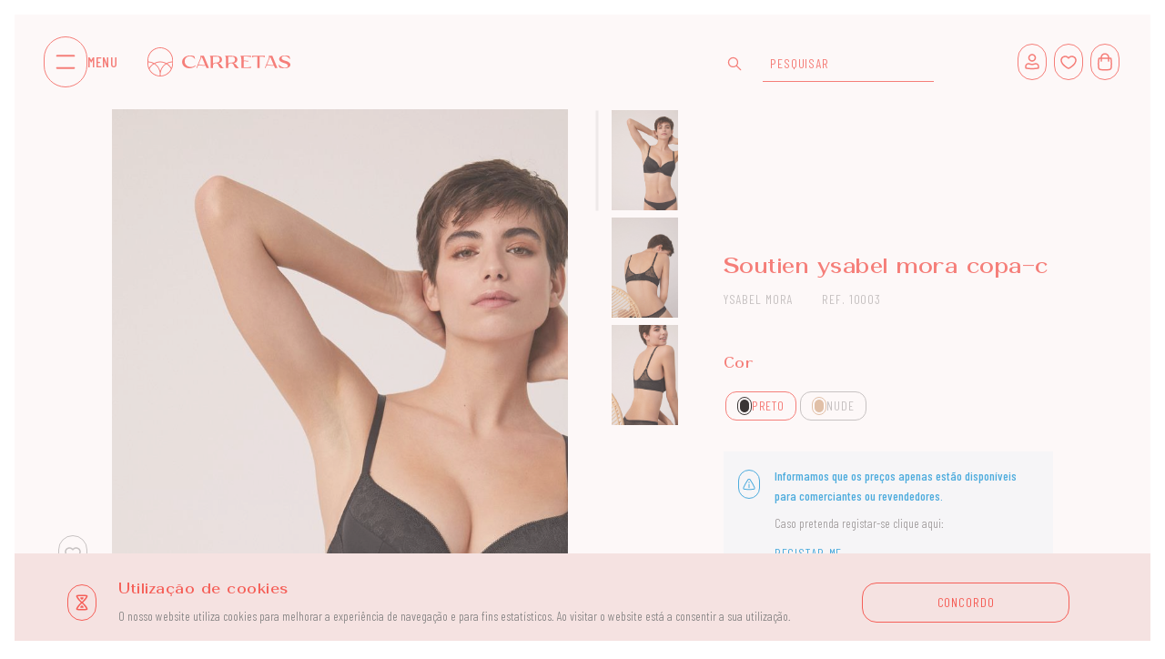

--- FILE ---
content_type: text/html; charset=utf-8
request_url: https://carretas.pt/product/10003
body_size: 29129
content:
<!DOCTYPE html><!DOCTYPE html>
<html lang="pt">

<head>
<meta name='description' content='Loja online exclusiva para revendedores e comerciantes de roupa interior para homem, mulher e criança. Fazemos entregas em todo o país.'>

    <meta name="viewport" content="width=device-width, initial-scale=1, maximum-scale=5" />
    <meta http-equiv="content-type" content="text/html; charset=utf-8" />
    <meta name="author" content="Webincode" />
    <meta name="description" content="Soutien ysabel mora copa-c">
    <meta name="theme-color" content="#FFFFFF" />
    <meta name="apple-mobile-web-app-status-bar-style" content="#FFFFFF">
    <link rel="shortcut icon" type="image/png" href="/carretas/images/favicon.png">
    <meta http-equiv="X-UA-Compatible" content="IE=edge">
    <!-- Document title -->
    <title>Soutien ysabel mora copa-c - REF. 10003 - Carretas</title>
    <link rel="canonical" href="https://carretas.pt/product/10003" />
    
<meta property="og:image" content="https://carretas.pt/carretas/imgArtigos/10003_9_1.jpg" />
<meta property="og:title" content="Soutien ysabel mora copa-c - Carretas" />
<meta property="og:url" content="https://carretas.pt/product/10003" />
<meta property="og:description" content="Soutien ysabel mora copa-c" />
<meta property="og:type" content="website" /> 


   <!-- Stylesheets & Fonts -->
    <link rel="stylesheet" href="/carretas/plugins/swiper/css/swiper-bundle.min.css">
    <link href="/carretas/css/plugins.css" rel="stylesheet">
    <link href="/carretas/css/style.css" rel="stylesheet">
    <link href="/carretas/css/custom.css" rel="stylesheet">
    <link href="/carretas/css/custom2.css" rel="stylesheet">
    <link href="/carretas/css/owl.carousel.min.css" rel="stylesheet">
    <link href="/carretas/css/owl.theme.default.min.css" rel="stylesheet">

    <link href="/carretas/plugins/bootstrap-datetimepicker/tempusdominus-bootstrap-4.css" rel="stylesheet">


    <script src="https://maps.google.com/maps/api/js?key=AIzaSyCS-14ErfVNOc42v6ai91NwYVdg9WxFC6g&sensor=false" type="text/javascript"></script>

<script type="application/ld+json">
 { "@context": "https://schema.org",
 "@type": "Organization",
 "name": "Carretas",
 "legalName" : "CARRETAS SOC DE MALHAS LDA",
 "url": "https://carretas.pt/",
 "logo": "https://carretas.pt/carretas/icons/logo-footer.svg",
 "address": {
 "@type": "PostalAddress",
 "streetAddress": "RUA COVA DO GRÃO, LOTE 137, CABRA FIGA",
 "addressLocality": "RIO DE MOURO",
 "addressRegion": "PT",
 "postalCode": "2635-116",
 "addressCountry": "PT"
 },
 "contactPoint": {
 "@type": "ContactPoint",
 "contactType": "customer support",
 "telephone": "[+351212891083]",
 "email": "carretas@carretas.pt"
 },
 "sameAs": [ 
 "https://www.facebook.com/carretas.socmalhaslda",
 "https://www.instagram.com/carretaslingerie/"
 ]}
</script>
<script type="application/ld+json">
{
  "@context": "https://schema.org",
  "@type": "Product",
  "image": "https://carretas.pt/carretas/imgArtigos/10003_9_1.jpg",
  "name": "Soutien ysabel mora copa-c",
  "description": "Soutien ysabel mora copa-c",
  "productID":"10003",
  "url":"https://carretas.pt/product/10003",
  "gender":"SENHORA",
  "brand":{
  	"@type":"Brand",
  	"name":"YSABEL MORA"
  },
  "offers":{
  	"@type":"Offer",
  	"priceCurrency":"EUR",
  	"price":"",
  	"availability":"http://schema.org/InStock",
  	"itemCondition":"http://schema.org/NewCondition"
  }
}
</script>

<!-- Google tag (gtag.js) -->
<script async src="https://www.googletagmanager.com/gtag/js?id=G-X9D7WX59JG"></script>
<script>
  window.dataLayer = window.dataLayer || [];
  function gtag(){dataLayer.push(arguments);}
  gtag('js', new Date());
  gtag('config', 'G-X9D7WX59JG');
</script>

</head>

<style> 
body {
     background:  #FFFFFF;
}
</style>

<body><body >

                                                                <style>
    #titInteressar{
        display: none;
    }
    .modal-content{
        border-radius: 0;
    }
    .menuMobile{
        display:none;
    }
    #AvisoSessao{
        background: #F6FBFE;
        margin-top:32px;
        padding:16px;
        display: inline-flex;
        width: 100%;
    }
    
    #AvisoSessao .principal{
        color: #189BDC;
        font-family: 'Barlow Condensed';
        font-style: normal;
        font-weight: 500;
        font-size: 14px;
        line-height: 22px;
        margin-bottom:8px;
    }
    #AvisoSessao .secundary{
        color: #7A7A7A;
        font-family: 'Barlow Condensed';
        font-style: normal;
        font-weight: 300;
        font-size: 14px;
        line-height: 22px;
        margin-bottom:8px;
    }
    #AvisoSessao .link{
        font-family: 'Barlow Condensed';
        font-style: normal;
        font-weight: 400;
        font-size: 14px;
        line-height: 22px;
        letter-spacing: 0.0625em;
        text-decoration-line: underline;
        text-transform: uppercase;
        color: #189BDC;
        margin-bottom:0;
    }
    #AvisoSessao .alert{
        border: 0.5px solid #189BDC;
        border-radius: 24px;
        box-sizing: border-box;
        height:32px;
        width:24px;
        display: inline-flex;
        align-items: center;
        justify-content: center;
        padding: 8px 4px;
    }
    /** {*/
    /*  transition: all .6s ease;*/
    /*}*/
    .info2{
        font-size: 14px;
        color: #EF9894;
        width: 18px;
        height: 22px;
        border-radius: 8px;
        /* border: 0.5px solid var(--primary-background-primar-1, #EF9894); */
        text-align: center;
        display: inline-flex;
        align-items: center;
        /* padding: 5px 2px 5px 2px; */
        margin-left: 8px;
        justify-content: center;
        /*transition: all .3s ease;*/
    }
    .info2:hover{
        display: inline-flex;
        align-items: center;
        width: 78px;
        height: 22px;
        padding: 5px 2px 5px 2px;
        border: 0.5px solid var(--primary-background-primar-1, #EF9894);
    }
    .info2 img{
        width: 14px !important;
        height: 14px !important;
    }
    
    .info2:hover .extra-info2{
        display:block;
    }
    .divInfo{
        display: inline-flex;
        align-items: center;
        margin-bottom: 16px;
    }
    
    .divInfo .TextBigLight.text-tertiary{
        margin-bottom:0;
    }
    
    .extra-info2{
        display: none;
        line-height: 30px;
        font-size: 12px;
        margin-left: 3px;
        color: var(--primary-background-primar-1, #EF9894);
        font-size: 12px;
        font-family: Barlow Condensed;
        font-weight: 300;
        line-height: 16px;
        text-transform: uppercase;
    }
    
    .extra-info {
        /*display: none;*/
        line-height: 30px;
        font-size: 12px;
        margin-left: 3px;
        color: var(--primary-background-primar-1, #EF9894);
        font-size: 12px;
        font-family: Barlow Condensed;
        font-weight: 300;
        line-height: 16px;
        text-transform: uppercase;
    }
    
    .info {
        font-size: 14px;
        color: #EF9894;
        width: fit-content;
        height: 22px;
        border-radius: 8px;
        border: 0.5px solid var(--primary-background-primar-1, #EF9894);
        text-align:center;
        display: inline-flex;
        align-items: flex-end;
        padding: 3px 8px 3px 8px;
        margin-left: 8px;
        transition: all .6s ease;
    }
    .info img{
        width: 14px;
        height: 14px;
    }
    
    .ulLateral ul li a{
        background-color: #faf5f5;
        height: 110px;
        width: 73px;
        display: block;
        margin-bottom: 8px;
    }
    .ulLateral ul li a .produto-img-peq{
        mix-blend-mode: multiply !important;
        /*margin-bottom: 0 !important;*/
    }
    
    #PrecoProduto{
        display: inline-flex;
        justify-content: center;
        align-items: center;
        margin-bottom: 8px;
    }
    
    #PortesGratis{
        background: #FEEBD5;
        /*width: 362px;*/
        /*height: 64px;*/
        gap:16px;
        display: inline-flex;
        align-items: center;
        padding:16px;
        margin-top:16px;
        margin-bottom:32px;
    }
    
    #PortesGratis p{
        font-size: 14px;
        font-family: Barlow Condensed;
        font-style: normal;
        font-weight: 500;
        line-height: 22px;
        color: var(--primary);
        margin:0;
    }
    
    #PortesGratis span{
        border: 0.5px solid var(--primary);
        border-radius: 24px;
        box-sizing: border-box;
        height: 32px;
        width: 24px;
        display: inline-flex;
        align-items: center;
        justify-content: center;
        padding: 8px 4px;
        margin-top: 4px;
    }
    
    #pagina-produto .quantidade .butao-quantidade{
        border-radius: 12px;
        width: 24px;
        height: 32px;
    }
    #pagina-produto .quantidade .quantidade-valor{
        border-radius: 12px;
        height: 32px;
        min-height: 0;
    }
    
    @media (max-width: 991.98px){
        #header{
            position: absolute;
        }
        #titInteressar{
            display: block;
        }
        
        #header, .side-menu-bg, .side-menu{
            display:none;
        }
        .menuMobile{
            display: inline-flex;
            position: absolute;
            z-index: 2;
            padding-left: 8px;
            padding-right: 8px;
            flex-direction: row;
            align-items: center;
            justify-content: space-between;
            width: 100%;
            margin-top:16px;
        }
        #symbols-container:first-child{
            margin-right:0;
            margin-left:16px;
        }
        #symbols-container:last-child{
            margin-right:16px;
        }
    }
</style>

<div class="body-inner">
    <!-- PAGE ID [I] = menu --> 
                                                                <!---->
    <style>
        #header #menu-btn{
            gap:16px;
            margin-right:32px;
        }
        #header #menu-btn p.primary.TextBigMedium{
            letter-spacing: 0.64px;
            margin:0;
        }
        @media (max-width: 991.98px){
            #header #menu-btn{
                gap:8px;
                margin-right:16px;
            }
        }
    </style>
    
    <header id="header" data-transparent="true" data-fullwidth="true" class="dark submenu-light header-always-fixed" data-sticky="100">
        <div class="header-inner">
            <div id="menu-btn">
                    <a class="menu-container" href="javascript:OpenCategories()">
                        <img class="menu-lines" src="/carretas/icons/basil_menu-outline.svg" alt="Abrir categorias">
                    </a>
                    <p class="primary TextBigMedium">MENU</p>
                </div>
                <!--Logo-->
                <div id="logo-container" class="mx-0">
                    <a class="logo-a" href="/">
                        <img id="logo-icon" class="d-none d-lg-flex" src="/carretas/icons/logo.svg" alt="Carretas">
                        <img id="logo-text" src="/carretas/icons/carretas.svg" alt="Carretas">
                    </a>
                </div>
                <h5 id="page-name-tag" class="primary d-lg-flex d-none mb-0"></h5>
                <!--End: Logo-->
                <!-- end: search -->
                <!--Header Extras-->
                <div class="header-extras">
                    <ul class="container-menu-symbols">
                        <li class="d-none d-lg-block">
                            <img class="search-icon" src="/carretas/icons/basil_search-outline.svg" alt="Pesquisa">
                            <input id="inputSearch" class="search-input" type="text" placeholder="PESQUISAR" style="border-radius: 0; vertical-align: middle;">
                        </li>
                        <li>
                            <a id="symbols-container" href="/my-account">
                                <img class="menu-symbols" src="/carretas/icons/basil_user-outline.svg" alt="Perfil">
                            </a>
                        </li>
                        <li class="d-none d-lg-block">
                            <a id="symbols-container" href="/wishlist">
                                <img class="menu-symbols" src="/carretas/icons/basil_heart_red.svg" alt="Favoritos">
                            </a>
                        </li>
                        <li>
                            <a id="symbols-container" class="ATTDatacomponent" href="/cart" style="margin-right: 2px;">
                                <img class="menu-symbols" src="/carretas/icons/basil_shopping-bag-outline.svg" alt="">
                                <!--<img class="menu-symbols" src="/carretas/icons/#datacomponent46#" alt="">-->
                            </a>
                        </li>
                    </ul>
                </div>
                <!--end: Header Extras-->
                <!--Navigation Resposnive Trigger-->
                <!-- <div id="mainMenu-trigger">
                    <a class="lines-button x"><span class="lines"></span></a>
                </div> -->
                <!--end: Navigation Resposnive Trigger-->
                <!--Navigation-->
        </div>
    </header>
                                                             <!-- PAGE ID [F] = menu --> 
    
    <!-- PAGE ID [I] = side-menu --> 
                                                                <div id="close-side-menu-div" class="side-menu-bg collapse"></div> 
                <div class="side-menu">
                    <div class="nav-container">
                        <div class="side-menu-nav">
                            <div class="align-left">
                                <a id="close-side-menu" class="menu-container">
                                        <img class="menu-close" src="/carretas/icons/basil_cross-outline.svg" alt="Fechar menu">
                                </a>
                                <a class="logo-a" href="/">
                                    <img id="logo-icon" class="d-none d-lg-flex" src="/carretas/icons/logo.svg" alt="carretas">
                                    <img id="logo-text" src="/carretas/icons/carretas.svg" alt="Carretas">
                                </a>
                            </div>
                            <div class="align-right d-lg-none">
                                <a id="symbols-container" href="/my-account">
                                    <img class="menu-symbols" src="/carretas/icons/basil_user-outline.svg" alt="Meu Perfil">
                                </a>
                                <a id="symbols-container" class="mx-0" href="/cart">
                                    <img class="menu-symbols" src="/carretas/icons/basil_shopping-bag-outline.svg" alt="Carrinho">
                                </a>                    
                            </div>
                        </div>
                        <div class="side-menu-search d-lg-none d-flex">
                            <img class="search-icon" src="/carretas/icons/basil_search-outline.svg" alt="Pesquisa">
                            <input id="inputSearchMobile" class="search-input" type="text" placeholder="PESQUISAR" style="border-radius: 0;">
                        </div>
                        <div class="side-menu-btn">
                            <button class="cat-btn" value="44">SENHORA</button><button class="cat-btn" value="38">HOMEM</button><button class="cat-btn" value="40">CRIANÇA</button><button class="cat-btn" value="48">BEBÉ</button><button class="cat-btn" value="49">UNISEXO</button>
                        </div>
                    </div>
                    <div class="side-menu-destaques">
                        <a href="/products-list?txtflt03=Novidades" id="highlighted" class="cat-destaques">
                            <h5 class="mb-0">Novidades</h5>
                        </a>
                        <!--    COMENTADO, CASO O CLIENTE QUEIRA ALTERAR FUTURAMENTE    -->
                        <!--<a href="/products-list" class="cat-destaques">-->
                        <!--    <h5 class="mb-0">Tendências</h5>-->
                        <!--</a>-->
                        <!--<a href="/products-list" id="highlighted" class="cat-destaques">-->
                        <!--    <h5 class="mb-0">Nova coleção</h5>-->
                        <!--</a>-->
                    </div>
                    <div class="side-menu-cat" id="familia_genero">
                        
                    </div>
                    <div class="side-menu-info">
                        <div class="info-tag">
                            <a href="/about-us">
                                <p class="mb-0">Quem somos</p>
                            </a>
                        </div>
                        <div class="info-tag">
                            <a href="/stores">
                                <p class="mb-0">As nossas lojas</p>
                            </a>
                        </div>
                        <div class="info-tag">
                            <a href="/contacts">
                                <p class="mb-0">Contactos</p>
                            </a>
                        </div>
                        <div class="info-tag">
                            <a href="/wishlist">
                                <p class="mb-0">Favoritos</p>
                            </a>
                        </div>
                    </div>
                </div>
                                                             <!-- PAGE ID [F] = side-menu --> 
    <!-- Content -->
        <div class="modal fade" id="modal-img" tabindex="-1" role="modal" aria-hidden="true"
            aria-labelledby="modal-label-img">
            <div class="modal-dialog">
                <div class="modal-content">
                    <div class="modal-body">
                        <div class="row justify-content-center">
                            <div class="col-md-1">

                            </div>
                            <div class="row col-md-10 justify-content-center">
                                <div class="col-md-6">
        <img class="produto-img-grande img-modal" src="/carretas/imgArtigos/10003_23_1.jpg" alt="Imagem Produto">
</div><div class="col-md-6">
        <img class="produto-img-grande img-modal" src="/carretas/imgArtigos/10003_23_2.jpg" alt="Imagem Produto">
</div><div class="col-md-6">
        <img class="produto-img-grande img-modal" src="/carretas/imgArtigos/10003_23_3.jpg" alt="Imagem Produto">
</div><div class="col-md-6">
        <img class="produto-img-grande img-modal" src="/carretas/imgArtigos/10003_23_4.jpg" alt="Imagem Produto">
</div><div class="col-md-6">
        <img class="produto-img-grande img-modal" src="/carretas/imgArtigos/10003_9_1.jpg" alt="Imagem Produto">
</div><div class="col-md-6">
        <img class="produto-img-grande img-modal" src="/carretas/imgArtigos/10003_9_2.jpg" alt="Imagem Produto">
</div><div class="col-md-6">
        <img class="produto-img-grande img-modal" src="/carretas/imgArtigos/10003_9_3.jpg" alt="Imagem Produto">
</div>
                            </div>

                            <div class="col-md-1">
                                <a class="butao-fechar" data-bs-target="#modal-img" data-bs-toggle="modal" href="#"><img
                                    src="/carretas/icons/basil_cross-outline.svg" alt="Fechar"></a>
                            </div>
                        </div>

                    </div>
                </div>
            </div>

        </div>
        <section id="page-content">
            <div class="container-fluid" id="pagina-produto">
                <div class="menuMobile row">
                    <a id="symbols-container" onclick="history.back()">
                        <img class="menu-symbols" src="/carretas/icons/basil_arrow-left-outline.svg" alt="Voltar atrás">
                    </a>
                    <a id="symbols-container" href="/cart">
                        <!--<img class="menu-symbols" src="/carretas/icons/basil_shopping-bag-outline.svg" alt="">-->
                        <div id="carrinhoSimbolo">
                            <img class="menu-symbols" src="/carretas/icons/basil_shopping-bag-outline.svg" alt="">
                        </div>
                        
                    </a>
                </div>
                <div class="row">
                    <div class="col-lg-1 lateral">
                        <div class="sticky" id="barra-lateral">
                             
                            <button class="butao-lateral botao-m-coracao" onclick="AdicionarWishlist('10003', 'Soutien ysabel mora copa-c', this)" style="border: 0.5px solid #B8B8B8 !important">
                                <img src="/carretas/icons/basil_heart_cinza.svg" alt="Adicionar aos Favoritos"></button>
                            <a class="butao-lateral botao-m-modal" data-bs-target="#modal-img" data-bs-toggle="modal" href="#">
                                <img src="/carretas/icons/basil_expand-outline.svg" alt="Abrir imagem maior"></a>
                        </div>
                    </div>
                    <div class="col-lg-5 col-produto-img">
                        <div class="lateral-mobile">
                            
                            <button class="butao-lateral botao-m-coracao" onclick="AdicionarWishlist('10003', 'Soutien ysabel mora copa-c', this)" style="border: 0.5px solid #B8B8B8 !important">
                                <img src="/carretas/icons/basil_heart_cinza.svg" alt="Adicionar aos Favoritos"></button>
                            <a class="butao-lateral botao-m-modal" data-bs-target="#modal-img" data-bs-toggle="modal" href="#"><img
                                    src="/carretas/icons/basil_expand-outline.svg" alt="Abrir imagem maior"></a>
                        </div>
                        <div class="produto-img" id="imgGrande">
                            
                        </div>
                        <div class="row descricaoProduto">
                            <div class="col-lg-8">
                                <h6 class="primary">Descrição</h6>
                                <p id="descricaoCompleta" class="contenttext">Soutien ysabel mora copa-c</p>
                                <h6 class="primary">Composição</h6>
                                <p class="contenttext">90%POLIAMIDA 10%ELASTANO</p> 
                            </div>
                        </div>
                    </div>

                    <div class="col-lg-1 d-none d-lg-block">
                        <div class="sticky" id="images-preview">
                            <div class="col-lg-1">
                                <div class="progress">
                                    <div class="progress-bar" role="progressbar" aria-valuenow="25"
                                        aria-valuemin="0" aria-valuemax="100"></div>
                                </div>
                            </div>
                            <div class="col-lg ulLateral" style="padding: 0; margin-top: -2px;">
                                <ul style="list-style-type: none;
                                                margin-left: 16px;
                                                padding-left: 0px;" id="imgLateral">
                                    
                                </ul>
                            </div>

                        </div>
                    </div>
                    <div class="col-lg-4 produto-compra">
                        <span class="linhaSeparacao"><span class="linha"></span></span>
                        <div class="sticky" style="top:calc(100vh - 606px)">
                            <style>
                                .composto{
                                    display:flex;
                                    flex-direction:row;
                                    align-items:center;
                                    gap:8px;
                                    border-radius:8px;
                                    color:#FFFFFF;
                                    padding:4px 8px;
                                    background:#8E0AF5;
                                    margin-bottom:16px;
                                    width:fit-content;
                                }
                                .composto p{
                                    margin:0;
                                    color:inherit;
                                    font-family: Barlow Condensed;
                                    font-weight:500;
                                    font-size:12px;
                                    line-height:16px;
                                }
                                .composto img{
                                    width:16px;
                                    height:16px;
                                }
                            </style>
                            <div class="composto d-none">
                                <img src="/carretas/icons/basil_stack-outline.svg" alt="Informação">
                                <p class="captionBold">PRODUTO COMBINADO</p>
                            </div>
                            <h4 class="primary">Soutien ysabel mora copa-c</h4>
                            <div id="PrecoProduto">
                                <p class="TextBigLight preco-produto"></p>
                                <div class="info">
                                  <img src="/carretas/icons/basil_info-circle-outline.svg" alt="Informação">
                                  <span class="extra-info">
                                    PREÇO S/IVA
                                  </span>
                                </div>
                            </div>
                            
                            <div class="row">
                                <p class="buttontext marca-ref">YSABEL MORA</p>
                                <p class="buttontext marca-ref">REF. 10003</p>
                            </div>
                            
                            <div id="PortesGratis" class="d-none">
                                <span>
                                    <img src="/carretas/icons/basil_telegram-outline.svg" alt="Informação">
                                </span>
                                <div>
                                <p>OFERTA DE LANÇAMENTO: PORTES GRÁTIS EM COMPRAS SUPERIORES A 75 EUR S/IVA</p>
                                <p style="font-size: 14px;
                                            color: #7A7A7A;
                                            font-family: Barlow Condensed;
                                            font-style: normal;
                                            font-weight: 300;
                                            line-height: 22px;
                                            text-transform: uppercase;"
                                            >Oferta válida até dia 10 de Agosto</p>
                                </div>
                            </div>
                            
                            <div id="tamanhoProduto">
                                <div class="tamanho">
      <h6 class="primary">Tamanho</h6>
      <label class="buttontext" for="tamanho_80">
<input type="radio" name="tamanho" id="tamanho_80" onclick="ChangeTamanho(80);">
90</label><label class="buttontext" for="tamanho_81">
<input type="radio" name="tamanho" id="tamanho_81" onclick="ChangeTamanho(81);">
95</label><label class="buttontext" for="tamanho_251">
<input type="radio" name="tamanho" id="tamanho_251" onclick="ChangeTamanho(251);">
100</label><label class="buttontext" for="tamanho_252">
<input type="radio" name="tamanho" id="tamanho_252" onclick="ChangeTamanho(252);">
105</label><label class="buttontext" for="tamanho_253">
<input type="radio" name="tamanho" id="tamanho_253" onclick="ChangeTamanho(253);">
110</label>             
</div>
                            </div>
                            
                            <div class="cor">
     <h6 class="primary">Cor</h6>
     <label class="buttontext" for="cor_9" id="cor_prod_9">
    <input type="radio" name="cor" id="cor_9" onclick="ChangeColorV2(9);">
    <span class="cor-produto" style="border:1px solid #000000;"><span class="cor-produto-int" style="background-color:#000000;"></span></span> PRETO
</label><label class="buttontext" for="cor_23" id="cor_prod_23">
    <input type="radio" name="cor" id="cor_23" onclick="ChangeColorV2(23);">
    <span class="cor-produto" style="border:1px solid #DBB695;"><span class="cor-produto-int" style="background-color:#DBB695;"></span></span> NUDE
</label>
</div>
                            <div class="quantidade" id="divQuantidade">
                                <h6 class="primary">Quantidade</h6>
<div class="row">
         <div class="col-lg-6">
                         <a class="butao-quantidade" id="botaomenos" onclick="botaoMenos()"><img src="/carretas/icons/basil_minus-outline.svg"></a>
                         <!--<input type="number" numeric class="TextBigMedium quantidade-valor" id="valorQuantidade" value="1" min="1" oninput="this.value = !!this.value && Math.abs(this.value) >= 1 ? Math.abs(this.value) : null">-->
                         <input type="number" numeric class="TextBigMedium quantidade-valor" id="valorQuantidade" value="1" min="1" oninput="this.value = !!this.value && Math.abs(this.value) >= 1 ? Math.abs(this.value) : null;InputValue(this.value);">
                         <a class="butao-quantidade" id="botaomais" onclick="botaoMais()"><img src="/carretas/icons/basil_plus-outline.svg"></a>
            </div>
  <div class="col-lg-6" style="margin-top: 10px;">
      <span class="stock bg-success "></span>
       <p class="buttonboldtext stock-texto"> Disponivel</p>
        <p class="caption valor" id="valorStock">38 Unidades</p>
  </div>
</div>

                            </div>
                            
                            <style>
                                .compostoInfo{
                                    background:#F6F0FA;
                                    margin-top:32px;
                                    border-radius: 8px;
                                }
                                .compostoInfo .titulo{
                                    padding:8px 16px;
                                    background:#E4CEF5;
                                    border-radius: 8px 8px 0 0;
                                }
                                .compostoInfo .titulo p{
                                    margin:0;
                                    color:#8E0AF5;
                                    font-family: Barlow Condensed;
                                    font-weight:500;
                                    font-size:12px;
                                    line-height:16px;
                                }
                                .compostoInfo .prodComposto{
                                    border-radius: 0 0 8px 8px;
                                    padding:16px;
                                    display:flex;
                                    flex-direction: row;
                                    justify-content:space-between;
                                }
                                .compostoInfo .prodComposto .parte1{
                                    display:flex;
                                    flex-direction: row;
                                    gap:16px;
                                }
                                .compostoInfo .prodComposto .img{
                                    position:relative;
                                }
                                .compostoInfo .prodComposto .img img{
                                    height:64px;
                                    width:57px;
                                    object-fit: cover;
                                }
                                .compostoInfo .prodComposto .img span.qtt{
                                    border-radius:100%;
                                    height:24px;
                                    width:24px;
                                    background:#8E0AF5;
                                    display: flex;
                                    align-items: center;
                                    justify-content: center;
                                    font-family: Barlow Condensed;
                                    font-weight:500;
                                    font-size:12px;
                                    line-height:16px;
                                    color:#FFFFFF;
                                    position: absolute;
                                    top: -12px;
                                    left: -12px;
                                }
                                .compostoInfo .prodComposto .produto p{
                                    font-family: Barlow Condensed;
                                    font-weight:300;
                                    font-size:12px;
                                    line-height:16px;
                                    margin:0 !important;
                                }
                                .compostoInfo .prodComposto p.forte{
                                    color:#8E0AF5;
                                }
                                .compostoInfo .prodComposto .forte{
                                    font-weight:500 !important;
                                }
                                .compostoInfo .prodComposto p.captionBold{
                                    font-family: Barlow Condensed;
                                    font-weight:500;
                                    font-size:12px;
                                    line-height:16px;
                                    margin:0;
                                    color:#8E0AF5;
                                }
                                .compostoInfo .prodComposto .produto {
                                    display:flex;
                                    flex-direction:column;
                                    gap:12px;
                                }
                                .compostoInfo .prodComposto .produto .desc{
                                    display:flex;
                                    flex-direction:column;
                                }
                                .compostoInfo .prodComposto .produto .tamcor{
                                    display:flex;
                                    flex-direction: row;
                                    align-items:center;
                                    justify-content:space-between;
                                    gap: 32px;
                                }
                                .compostoInfo .prodComposto .parte2{
                                    display: flex;
                                    flex-direction: column;
                                    align-items: flex-end;
                                    justify-content: space-between;
                                }
                                .compostoInfo .prodComposto .parte2 .value {
                                    display:flex;
                                    flex-direction:row;
                                    gap:4px;
                                    align-items:center;
                                    
                                }
                                .compostoInfo .prodComposto .parte2 .value button{
                                    background:transparent;
                                    box-sizing: border-box;
                                    border: 0.5px solid #8E0AF5;
                                    border-radius: 20px;
                                    width: 16px;
                                    height: 24px;
                                    display: inline-flex;
                                    flex-direction: row;
                                    justify-content: center;
                                    align-items: center;
                                    cursor: pointer;
                                    vertical-align: top;
                                }
                                .compostoInfo .prodComposto .parte2 .value button img{
                                    height:16px;
                                }
                                
                                .compostoInfo .prodComposto .parte2 .value input{
                                    display: inline-block;
                                    /*margin: 0 8px;*/
                                    /*padding: 8px 16px;*/
                                    vertical-align: top;
                                    border: 0.5px solid #8E0AF5;
                                    border-radius: 16px;
                                    box-sizing: border-box;
                                    width: 32px;
                                    height: 24px;
                                    text-align: center;
                                    color: var(--text-tertiary);
                                    min-height: auto;
                                    background:transparent;
                                }
                            </style>
                            
                            <div class="compostoInfo d-none" id="DescicaoComposto">
                                <!--<div class="titulo">-->
                                <!--    <p class="captionBold">ESTE PRODUTO PERTENCE A ESTE CONJUNTO:</p>-->
                                <!--</div>-->
                                <!--<div>-->
                                <!--   <div class="prodComposto">-->
                                <!--        <div class="parte1">-->
                                <!--            <div class="img">-->
                                <!--                <span class="qtt">1x</span>-->
                                <!--                <img src="/carretas/imgArtigos/82630_9_3.jpg">-->
                                <!--            </div>-->
                                <!--            <div class="produto">-->
                                <!--                <span class="desc">-->
                                <!--                    <p class="forte">Soutien sem aro e sem borda</p>-->
                                <!--                    <p>REF. 10454SOCLK</p>-->
                                <!--                </span>-->
                                <!--                <span class="tamcor">-->
                                <!--                    <p>TAMANHO: <span class="forte">XL</span></p>-->
                                <!--                    <p>COR: <span class="forte">VERMELHO ROUGE</span></p>-->
                                <!--                </span>-->
                                <!--            </div>-->
                                <!--        </div>-->
                                <!--        <div class="parte2">-->
                                <!--            <p class="captionBold">5,00 EUR</p>-->
                                <!--            <div class="value">-->
                                <!--                <button>-->
                                <!--                    <img src="/carretas/icons/basil_minus-outline.svg">-->
                                <!--                </button>-->
                                <!--                <input type="number" value="3">-->
                                <!--                <button>-->
                                <!--                    <img src="/carretas/icons/basil_plus-outline.svg">-->
                                <!--                </button>-->
                                <!--            </div>-->
                                <!--        </div>-->
                                        
                                <!--    </div>-->
                                <!--    <div class="prodComposto">-->
                                <!--        <div class="parte1">-->
                                <!--            <div class="img">-->
                                <!--                <span class="qtt">1x</span>-->
                                <!--                <img src="/carretas/imgArtigos/82630_9_3.jpg">-->
                                <!--            </div>-->
                                <!--            <div class="produto">-->
                                <!--                <span class="desc">-->
                                <!--                    <p class="forte">Soutien sem aro e sem borda</p>-->
                                <!--                    <p>REF. 10454SOCLK</p>-->
                                <!--                </span>-->
                                <!--                <span class="tamcor">-->
                                <!--                    <p>TAMANHO: <span class="forte">XL</span></p>-->
                                <!--                    <p>COR: <span class="forte">VERMELHO ROUGE</span></p>-->
                                <!--                </span>-->
                                <!--            </div>-->
                                <!--        </div>-->
                                <!--        <div class="parte2">-->
                                <!--            <p class="captionBold">5,00 EUR</p>-->
                                <!--            <div class="value">-->
                                <!--                <button>-->
                                <!--                    <img src="/carretas/icons/basil_minus-outline.svg">-->
                                <!--                </button>-->
                                <!--                <input type="number" value="3">-->
                                <!--                <button>-->
                                <!--                    <img src="/carretas/icons/basil_plus-outline.svg">-->
                                <!--                </button>-->
                                <!--            </div>-->
                                <!--        </div>-->
                                <!--    </div>-->
                                <!--</div>-->
                            </div>
                            
                            <a class="botaoAdicionar buttontext primary" id="AdicionarCarrinho">
                                Adicionar <img src="/carretas/icons/basil_shopping-bag-outline.svg" alt="Adicionar ao carrinho">
                            </a>
                            <div class="d-none" id="AvisoSessao">
                                <div class="" style="text-align: center; margin-right: 16px; margin-top: 4px;">
                                    <span class="alert">
                                        <img src="/carretas/icons/basil_info-triangle-outline.svg" alt="Informação">
                                    </span>
                                    
                                </div>
                                <div class="">
                                    <p class="principal">Informamos que os preços apenas estão disponíveis para comerciantes ou revendedores.</p>
                                    <p class="secundary">Caso pretenda registar-se clique aqui:</p>
                                    <a href="/register" class="link">Registar-me</a>
                                </div>
                            </div>
                            <a class="botaoAdicionar buttontext primary d-none" id="IniciarSessao" href="/my-account">
                                Iniciar Sessão
                            </a>
                            <div class="row justify-content-center descricaoProdutoMobile">
                                <h6 class="primary">Descrição</h6>
                                <p id="descricaoCompleta" class="contenttext">Soutien ysabel mora copa-c</p>
                                <h6 class="primary">Composição</h6>
                                <p class="contenttext">90%POLIAMIDA 10%ELASTANO</p>
                            </div>
                        </div>
                    </div>
                </div>
            </div>
            <!-- Tambem lhe pode interessar -->
            <div class="container-fluid" id="interessar">
                <div class="col-lg-11 offset-lg-1" style="position: relative;">
    <h3 class="primary interessar-tit">Também lhe <br id="titInteressar">pode interessar.</h3>
    <!--<span class="caption primary valor-slot">01 / 05</span>-->
</div>

<div class="carousel interessar-total" data-dots="false" data-items-xs="2" data-autoplay="15000"> 
<div class="carousel-item" id="prod_10673">
    <div class="tamanho-carousel">
        <button onclick="AdicionarWishlist('10673', 'CONJUNTO CAMISA E TANGA COPA-B  YSABEL MORA 10673', this)" class="heart" style="border: 0.5px solid #FFFFFF !important">
                       <span class="heart-span"><img src="/carretas/icons/basil_heart_white.svg" alt="Adicionar aos favoritos"></span>
        </button >
       <a href="/product/10673">
        <div class="tamanho-carousel-img imgTambem">
            <img src="/carretas/imgArtigos/10673_24_1.jpg" style="object-fit: cover;" alt="Imagem artigo">
            <div class="composto d-none">
	            <img src="/carretas/icons/basil_stack-outline.svg" alt="Composto">
	            <p class="captionBold">PRODUTO COMBINADO</p>
            </div>
            
        </div>
</a>
    </div>
    <p class="TextBigMedium text-primary">CONJUNTO CAMISA E TANGA COPA-B  YSABEL MORA 10673</p>  
    <!--<p class="TextBigLight text-tertiary"></p>-->
    <div class="divInfo d-none">
           <p class="TextBigLight text-tertiary"></p>
         <div class="info2">
             <img src="/carretas/icons/basil_info-circle-outline.svg" alt="Informação">
             <span class="extra-info2">
             PREÇO S/IVA
             </span>
        </div>
    </div>    
    <div style="margin-left: 8px; gap: 12px;display: flex;margin-top:8px;">
        <style>
#prod_10673_24.picked,
#prod_10673_24:hover{
    border: 1px solid  !important;
}
</style>

<span class="cor-produto picked"  id="prod_10673_24" onclick="ShowImgCor(this,'10673_24_1.jpg', '10673')"><span class="cor-produto-int" style="background-color: !important;"></span></span>


    </div>

</div><div class="carousel-item" id="prod_18880">
    <div class="tamanho-carousel">
        <button onclick="AdicionarWishlist('18880', 'TOP JUVENIL YSABEL MORA 18880', this)" class="heart" style="border: 0.5px solid #FFFFFF !important">
                       <span class="heart-span"><img src="/carretas/icons/basil_heart_white.svg" alt="Adicionar aos favoritos"></span>
        </button >
       <a href="/product/18880">
        <div class="tamanho-carousel-img imgTambem">
            <img src="/carretas/imgArtigos/18880_32_1.jpg" style="object-fit: cover;" alt="Imagem artigo">
            <div class="composto d-none">
	            <img src="/carretas/icons/basil_stack-outline.svg" alt="Composto">
	            <p class="captionBold">PRODUTO COMBINADO</p>
            </div>
            
        </div>
</a>
    </div>
    <p class="TextBigMedium text-primary">TOP JUVENIL YSABEL MORA 18880</p>  
    <!--<p class="TextBigLight text-tertiary"></p>-->
    <div class="divInfo d-none">
           <p class="TextBigLight text-tertiary"></p>
         <div class="info2">
             <img src="/carretas/icons/basil_info-circle-outline.svg" alt="Informação">
             <span class="extra-info2">
             PREÇO S/IVA
             </span>
        </div>
    </div>    
    <div style="margin-left: 8px; gap: 12px;display: flex;margin-top:8px;">
        <style>
#prod_18880_32.picked,
#prod_18880_32:hover{
    border: 1px solid #000000 !important;
}
</style>

<span class="cor-produto picked"  id="prod_18880_32" onclick="ShowImgCor(this,'18880_32_1.jpg', '18880')"><span class="cor-produto-int" style="background-color:#000000 !important;"></span></span>

<style>
#prod_18880_224.picked,
#prod_18880_224:hover{
    border: 1px solid  !important;
}
</style>

<span class="cor-produto "  id="prod_18880_224" onclick="ShowImgCor(this,'18880_224_1.jpg', '18880')"><span class="cor-produto-int" style="background-color: !important;"></span></span>


    </div>

</div><div class="carousel-item" id="prod_P_L5551">
    <div class="tamanho-carousel">
        <button onclick="AdicionarWishlist('P_L5551', 'SOUTIEN COM ARO ALMOFADADO PROMISE COPA-C   L5551', this)" class="heart" style="border: 0.5px solid #FFFFFF !important">
                       <span class="heart-span"><img src="/carretas/icons/basil_heart_white.svg" alt="Adicionar aos favoritos"></span>
        </button >
       <a href="/product/P_L5551">
        <div class="tamanho-carousel-img imgTambem">
            <img src="/carretas/imgArtigos/P.L5551_9_1.jpg" style="object-fit: cover;" alt="Imagem artigo">
            <div class="composto d-none">
	            <img src="/carretas/icons/basil_stack-outline.svg" alt="Composto">
	            <p class="captionBold">PRODUTO COMBINADO</p>
            </div>
            
        </div>
</a>
    </div>
    <p class="TextBigMedium text-primary">SOUTIEN COM ARO ALMOFADADO PROMISE COPA-C   L5551</p>  
    <!--<p class="TextBigLight text-tertiary"></p>-->
    <div class="divInfo d-none">
           <p class="TextBigLight text-tertiary"></p>
         <div class="info2">
             <img src="/carretas/icons/basil_info-circle-outline.svg" alt="Informação">
             <span class="extra-info2">
             PREÇO S/IVA
             </span>
        </div>
    </div>    
    <div style="margin-left: 8px; gap: 12px;display: flex;margin-top:8px;">
        <style>
#prod_P_L5551_9.picked,
#prod_P_L5551_9:hover{
    border: 1px solid #000000 !important;
}
</style>

<span class="cor-produto picked"  id="prod_P_L5551_9" onclick="ShowImgCor(this,'P.L5551_9_1.jpg', 'P_L5551')"><span class="cor-produto-int" style="background-color:#000000 !important;"></span></span>


    </div>

</div><div class="carousel-item" id="prod_10626">
    <div class="tamanho-carousel">
        <button onclick="AdicionarWishlist('10626', 'SOUTIEN C/ARO ALMOFADADO COPA-C YSABEL MORA 10626', this)" class="heart" style="border: 0.5px solid #FFFFFF !important">
                       <span class="heart-span"><img src="/carretas/icons/basil_heart_white.svg" alt="Adicionar aos favoritos"></span>
        </button >
       <a href="/product/10626">
        <div class="tamanho-carousel-img imgTambem">
            <img src="/carretas/imgArtigos/10626_9_1.jpg" style="object-fit: cover;" alt="Imagem artigo">
            <div class="composto d-none">
	            <img src="/carretas/icons/basil_stack-outline.svg" alt="Composto">
	            <p class="captionBold">PRODUTO COMBINADO</p>
            </div>
            
        </div>
</a>
    </div>
    <p class="TextBigMedium text-primary">SOUTIEN C/ARO ALMOFADADO COPA-C YSABEL MORA 10626</p>  
    <!--<p class="TextBigLight text-tertiary"></p>-->
    <div class="divInfo d-none">
           <p class="TextBigLight text-tertiary"></p>
         <div class="info2">
             <img src="/carretas/icons/basil_info-circle-outline.svg" alt="Informação">
             <span class="extra-info2">
             PREÇO S/IVA
             </span>
        </div>
    </div>    
    <div style="margin-left: 8px; gap: 12px;display: flex;margin-top:8px;">
        <style>
#prod_10626_9.picked,
#prod_10626_9:hover{
    border: 1px solid #000000 !important;
}
</style>

<span class="cor-produto picked"  id="prod_10626_9" onclick="ShowImgCor(this,'10626_9_1.jpg', '10626')"><span class="cor-produto-int" style="background-color:#000000 !important;"></span></span>

<style>
#prod_10626_51.picked,
#prod_10626_51:hover{
    border: 1px solid  !important;
}
</style>

<span class="cor-produto "  id="prod_10626_51" onclick="ShowImgCor(this,'10626_51_1.jpg', '10626')"><span class="cor-produto-int" style="background-color: !important;"></span></span>

<style>
#prod_10626_52.picked,
#prod_10626_52:hover{
    border: 1px solid  !important;
}
</style>

<span class="cor-produto "  id="prod_10626_52" onclick="ShowImgCor(this,'10626_52_1.jpg', '10626')"><span class="cor-produto-int" style="background-color: !important;"></span></span>


    </div>

</div><div class="carousel-item" id="prod_5489_S">
    <div class="tamanho-carousel">
        <button onclick="AdicionarWishlist('5489_S', 'SOUTIEN DE DESPORTO COM GRANDE SUPORTE SIMEL  COPA - B', this)" class="heart" style="border: 0.5px solid #FFFFFF !important">
                       <span class="heart-span"><img src="/carretas/icons/basil_heart_white.svg" alt="Adicionar aos favoritos"></span>
        </button >
       <a href="/product/5489_S">
        <div class="tamanho-carousel-img imgTambem">
            <img src="/carretas/imgArtigos/5489.S_9_1.jpg" style="object-fit: cover;" alt="Imagem artigo">
            <div class="composto d-none">
	            <img src="/carretas/icons/basil_stack-outline.svg" alt="Composto">
	            <p class="captionBold">PRODUTO COMBINADO</p>
            </div>
            
        </div>
</a>
    </div>
    <p class="TextBigMedium text-primary">SOUTIEN DE DESPORTO COM GRANDE SUPORTE SIMEL  COPA - B</p>  
    <!--<p class="TextBigLight text-tertiary"></p>-->
    <div class="divInfo d-none">
           <p class="TextBigLight text-tertiary"></p>
         <div class="info2">
             <img src="/carretas/icons/basil_info-circle-outline.svg" alt="Informação">
             <span class="extra-info2">
             PREÇO S/IVA
             </span>
        </div>
    </div>    
    <div style="margin-left: 8px; gap: 12px;display: flex;margin-top:8px;">
        <style>
#prod_5489_S_9.picked,
#prod_5489_S_9:hover{
    border: 1px solid #000000 !important;
}
</style>

<span class="cor-produto picked"  id="prod_5489_S_9" onclick="ShowImgCor(this,'5489.S_9_1.jpg', '5489_S')"><span class="cor-produto-int" style="background-color:#000000 !important;"></span></span>

<style>
#prod_5489_S_21.picked,
#prod_5489_S_21:hover{
    border: 1px solid #969190 !important;
}
</style>

<span class="cor-produto "  id="prod_5489_S_21" onclick="ShowImgCor(this,'5489.S_21_1.jpg', '5489_S')"><span class="cor-produto-int" style="background-color:#969190 !important;"></span></span>


    </div>

</div><div class="carousel-item" id="prod_10604">
    <div class="tamanho-carousel">
        <button onclick="AdicionarWishlist('10604', 'SOUTIEN YSABEL MORA COPA-B  10604', this)" class="heart" style="border: 0.5px solid #FFFFFF !important">
                       <span class="heart-span"><img src="/carretas/icons/basil_heart_white.svg" alt="Adicionar aos favoritos"></span>
        </button >
       <a href="/product/10604">
        <div class="tamanho-carousel-img imgTambem">
            <img src="/carretas/imgArtigos/10604_9_1.jpg" style="object-fit: cover;" alt="Imagem artigo">
            <div class="composto d-none">
	            <img src="/carretas/icons/basil_stack-outline.svg" alt="Composto">
	            <p class="captionBold">PRODUTO COMBINADO</p>
            </div>
            
        </div>
</a>
    </div>
    <p class="TextBigMedium text-primary">SOUTIEN YSABEL MORA COPA-B  10604</p>  
    <!--<p class="TextBigLight text-tertiary"></p>-->
    <div class="divInfo d-none">
           <p class="TextBigLight text-tertiary"></p>
         <div class="info2">
             <img src="/carretas/icons/basil_info-circle-outline.svg" alt="Informação">
             <span class="extra-info2">
             PREÇO S/IVA
             </span>
        </div>
    </div>    
    <div style="margin-left: 8px; gap: 12px;display: flex;margin-top:8px;">
        <style>
#prod_10604_9.picked,
#prod_10604_9:hover{
    border: 1px solid #000000 !important;
}
</style>

<span class="cor-produto picked"  id="prod_10604_9" onclick="ShowImgCor(this,'10604_9_1.jpg', '10604')"><span class="cor-produto-int" style="background-color:#000000 !important;"></span></span>

<style>
#prod_10604_329.picked,
#prod_10604_329:hover{
    border: 1px solid  !important;
}
</style>

<span class="cor-produto "  id="prod_10604_329" onclick="ShowImgCor(this,'10604_329_1.jpg', '10604')"><span class="cor-produto-int" style="background-color: !important;"></span></span>

<style>
#prod_10604_328.picked,
#prod_10604_328:hover{
    border: 1px solid  !important;
}
</style>

<span class="cor-produto "  id="prod_10604_328" onclick="ShowImgCor(this,'10604_328_1.jpg', '10604')"><span class="cor-produto-int" style="background-color: !important;"></span></span>


    </div>

</div><div class="carousel-item" id="prod_S_ELOISA">
    <div class="tamanho-carousel">
        <button onclick="AdicionarWishlist('S_ELOISA', 'SOUTIEN SELENE COPA -D  ELOISA', this)" class="heart" style="border: 0.5px solid #FFFFFF !important">
                       <span class="heart-span"><img src="/carretas/icons/basil_heart_white.svg" alt="Adicionar aos favoritos"></span>
        </button >
       <a href="/product/S_ELOISA">
        <div class="tamanho-carousel-img imgTambem">
            <img src="/carretas/imgArtigos/S.ELOISA_27_1.jpg" style="object-fit: cover;" alt="Imagem artigo">
            <div class="composto d-none">
	            <img src="/carretas/icons/basil_stack-outline.svg" alt="Composto">
	            <p class="captionBold">PRODUTO COMBINADO</p>
            </div>
            
        </div>
</a>
    </div>
    <p class="TextBigMedium text-primary">SOUTIEN SELENE COPA -D  ELOISA</p>  
    <!--<p class="TextBigLight text-tertiary"></p>-->
    <div class="divInfo d-none">
           <p class="TextBigLight text-tertiary"></p>
         <div class="info2">
             <img src="/carretas/icons/basil_info-circle-outline.svg" alt="Informação">
             <span class="extra-info2">
             PREÇO S/IVA
             </span>
        </div>
    </div>    
    <div style="margin-left: 8px; gap: 12px;display: flex;margin-top:8px;">
        <style>
#prod_S_ELOISA_27.picked,
#prod_S_ELOISA_27:hover{
    border: 1px solid #4F3A29 !important;
}
</style>

<span class="cor-produto picked"  id="prod_S_ELOISA_27" onclick="ShowImgCor(this,'S.ELOISA_27_1.jpg', 'S_ELOISA')"><span class="cor-produto-int" style="background-color:#4F3A29 !important;"></span></span>


    </div>

</div><div class="carousel-item" id="prod_8708_S">
    <div class="tamanho-carousel">
        <button onclick="AdicionarWishlist('8708_S', 'SOUTIENS AMPLIFORME  SIMEL COPA - B', this)" class="heart" style="border: 0.5px solid #FFFFFF !important">
                       <span class="heart-span"><img src="/carretas/icons/basil_heart_white.svg" alt="Adicionar aos favoritos"></span>
        </button >
       <a href="/product/8708_S">
        <div class="tamanho-carousel-img imgTambem">
            <img src="/carretas/imgArtigos/8708.S_3_1.jpg" style="object-fit: cover;" alt="Imagem artigo">
            <div class="composto d-none">
	            <img src="/carretas/icons/basil_stack-outline.svg" alt="Composto">
	            <p class="captionBold">PRODUTO COMBINADO</p>
            </div>
            
        </div>
</a>
    </div>
    <p class="TextBigMedium text-primary">SOUTIENS AMPLIFORME  SIMEL COPA - B</p>  
    <!--<p class="TextBigLight text-tertiary"></p>-->
    <div class="divInfo d-none">
           <p class="TextBigLight text-tertiary"></p>
         <div class="info2">
             <img src="/carretas/icons/basil_info-circle-outline.svg" alt="Informação">
             <span class="extra-info2">
             PREÇO S/IVA
             </span>
        </div>
    </div>    
    <div style="margin-left: 8px; gap: 12px;display: flex;margin-top:8px;">
        <style>
#prod_8708_S_3.picked,
#prod_8708_S_3:hover{
    border: 1px solid #F1ECE1 !important;
}
</style>

<span class="cor-produto picked"  id="prod_8708_S_3" onclick="ShowImgCor(this,'8708.S_3_1.jpg', '8708_S')"><span class="cor-produto-int" style="background-color:#F1ECE1 !important;"></span></span>

<style>
#prod_8708_S_9.picked,
#prod_8708_S_9:hover{
    border: 1px solid #000000 !important;
}
</style>

<span class="cor-produto "  id="prod_8708_S_9" onclick="ShowImgCor(this,'8708.S_9_1.jpg', '8708_S')"><span class="cor-produto-int" style="background-color:#000000 !important;"></span></span>

<style>
#prod_8708_S_21.picked,
#prod_8708_S_21:hover{
    border: 1px solid #969190 !important;
}
</style>

<span class="cor-produto "  id="prod_8708_S_21" onclick="ShowImgCor(this,'8708.S_21_1.jpg', '8708_S')"><span class="cor-produto-int" style="background-color:#969190 !important;"></span></span>


    </div>

</div><div class="carousel-item" id="prod_S_LETIANA">
    <div class="tamanho-carousel">
        <button onclick="AdicionarWishlist('S_LETIANA', 'SOUTIEN TOP SEM ARAME ALMOFADA AMOVIVEL LETIANA', this)" class="heart" style="border: 0.5px solid #FFFFFF !important">
                       <span class="heart-span"><img src="/carretas/icons/basil_heart_white.svg" alt="Adicionar aos favoritos"></span>
        </button >
       <a href="/product/S_LETIANA">
        <div class="tamanho-carousel-img imgTambem">
            <img src="/carretas/imgArtigos/S.LETIANA_5_1.jpg" style="object-fit: cover;" alt="Imagem artigo">
            <div class="composto d-none">
	            <img src="/carretas/icons/basil_stack-outline.svg" alt="Composto">
	            <p class="captionBold">PRODUTO COMBINADO</p>
            </div>
            
        </div>
</a>
    </div>
    <p class="TextBigMedium text-primary">SOUTIEN TOP SEM ARAME ALMOFADA AMOVIVEL LETIANA</p>  
    <!--<p class="TextBigLight text-tertiary"></p>-->
    <div class="divInfo d-none">
           <p class="TextBigLight text-tertiary"></p>
         <div class="info2">
             <img src="/carretas/icons/basil_info-circle-outline.svg" alt="Informação">
             <span class="extra-info2">
             PREÇO S/IVA
             </span>
        </div>
    </div>    
    <div style="margin-left: 8px; gap: 12px;display: flex;margin-top:8px;">
        <style>
#prod_S_LETIANA_5.picked,
#prod_S_LETIANA_5:hover{
    border: 1px solid #DDC49A !important;
}
</style>

<span class="cor-produto picked"  id="prod_S_LETIANA_5" onclick="ShowImgCor(this,'S.LETIANA_5_1.jpg', 'S_LETIANA')"><span class="cor-produto-int" style="background-color:#DDC49A !important;"></span></span>

<style>
#prod_S_LETIANA_9.picked,
#prod_S_LETIANA_9:hover{
    border: 1px solid #000000 !important;
}
</style>

<span class="cor-produto "  id="prod_S_LETIANA_9" onclick="ShowImgCor(this,'S.LETIANA_9_1.jpg', 'S_LETIANA')"><span class="cor-produto-int" style="background-color:#000000 !important;"></span></span>

<style>
#prod_S_LETIANA_48.picked,
#prod_S_LETIANA_48:hover{
    border: 1px solid #C4545B !important;
}
</style>

<span class="cor-produto "  id="prod_S_LETIANA_48" onclick="ShowImgCor(this,'S.LETIANA_48_1.jpg', 'S_LETIANA')"><span class="cor-produto-int" style="background-color:#C4545B !important;"></span></span>

<style>
#prod_S_LETIANA_27.picked,
#prod_S_LETIANA_27:hover{
    border: 1px solid #4F3A29 !important;
}
</style>

<span class="cor-produto "  id="prod_S_LETIANA_27" onclick="ShowImgCor(this,'S.LETIANA_27_1.jpg', 'S_LETIANA')"><span class="cor-produto-int" style="background-color:#4F3A29 !important;"></span></span>

<style>
#prod_S_LETIANA_29.picked,
#prod_S_LETIANA_29:hover{
    border: 1px solid #2D5F79 !important;
}
</style>

<span class="cor-produto "  id="prod_S_LETIANA_29" onclick="ShowImgCor(this,'S.LETIANA_29_1.jpg', 'S_LETIANA')"><span class="cor-produto-int" style="background-color:#2D5F79 !important;"></span></span>


    </div>

</div><div class="carousel-item" id="prod_10150">
    <div class="tamanho-carousel">
        <button onclick="AdicionarWishlist('10150', 'SOUTIEN REDUCTOR YSABEL MORA COPA-C 10150', this)" class="heart" style="border: 0.5px solid #FFFFFF !important">
                       <span class="heart-span"><img src="/carretas/icons/basil_heart_white.svg" alt="Adicionar aos favoritos"></span>
        </button >
       <a href="/product/10150">
        <div class="tamanho-carousel-img imgTambem">
            <img src="/carretas/imgArtigos/10150_9_1.jpg" style="object-fit: cover;" alt="Imagem artigo">
            <div class="composto d-none">
	            <img src="/carretas/icons/basil_stack-outline.svg" alt="Composto">
	            <p class="captionBold">PRODUTO COMBINADO</p>
            </div>
            
        </div>
</a>
    </div>
    <p class="TextBigMedium text-primary">SOUTIEN REDUCTOR YSABEL MORA COPA-C 10150</p>  
    <!--<p class="TextBigLight text-tertiary"></p>-->
    <div class="divInfo d-none">
           <p class="TextBigLight text-tertiary"></p>
         <div class="info2">
             <img src="/carretas/icons/basil_info-circle-outline.svg" alt="Informação">
             <span class="extra-info2">
             PREÇO S/IVA
             </span>
        </div>
    </div>    
    <div style="margin-left: 8px; gap: 12px;display: flex;margin-top:8px;">
        <style>
#prod_10150_9.picked,
#prod_10150_9:hover{
    border: 1px solid #000000 !important;
}
</style>

<span class="cor-produto picked"  id="prod_10150_9" onclick="ShowImgCor(this,'10150_9_1.jpg', '10150')"><span class="cor-produto-int" style="background-color:#000000 !important;"></span></span>

<style>
#prod_10150_23.picked,
#prod_10150_23:hover{
    border: 1px solid #DBB695 !important;
}
</style>

<span class="cor-produto "  id="prod_10150_23" onclick="ShowImgCor(this,'10150_23_1.jpg', '10150')"><span class="cor-produto-int" style="background-color:#DBB695 !important;"></span></span>


    </div>

</div>
</div>
            </div>
        </section>
        <!-- end: Content -->
    
    <!-- PAGE ID [I] = footer --> 
                                                                <style>
        /* WHATSAPP */
        .divWhatsapp{
            position: fixed;
            bottom: 32px;
            right: 32px;
            z-index: 3;
            width: 64px;
            height: 80px;
            background: #FFF;
            padding: 4px;
            border-radius: 32px;
        }
        .divWhatsapp .whatsappLink{
            display: flex;
            justify-content: center;
            width: 56px;
            height: 72px;
            border: 1px solid #F45952;
            border-radius: 32px;
            align-items: center;
            background-color: #FFF !important;
        }
        .divWhatsapp .whatsappLink p{
            display:none;
            margin:0;
            font-family: Barlow Condensed;
            font-size: 14px;
            font-style: normal;
            font-weight: 400;
            line-height: 22px; /* 157.143% */
            letter-spacing: 0.875px;
            text-transform: uppercase;
        }
        .divWhatsapp:hover{
            width:fit-content;
        }
        .divWhatsapp:hover .whatsappLink{
            width:auto;
            padding: 20px;
            display:flex;
            flex-direction:row;
            align-items: center;
            gap:8px;
        }
        .divWhatsapp:hover .whatsappLink p{
            display:block;
        }
        .whatsappLink img{
            height:40px;
        }
        @media (max-width: 991.98px) {
            .divWhatsapp{
                bottom: 16px;
                right: 16px;
            }
            /*.divWhatsapp.whatsappLink{*/
            /*    width: 50px;*/
            /*    height: 60px;*/
            /*}*/
            /*.whatsappLink img{*/
            /*    height:40px;*/
            /*}*/
        }
    /* END WHATSAPP */
    </style>
    <div class="divWhatsapp">
        <a href="https://wa.me/351961135336" target="_blank" class="whatsappLink" title="Whatsapp">
            <img src="/carretas/icons/Whatsapp.png" alt="Whatsapp">
            <p class="primary">Contacto-nos pelo WhastApp</p>
        </a>
    </div>
        
        
        
        <!-- Footer -->
        <footer id="footer">
            <!-- Footer de Be Beautiful -->
            <!-- Em algumas das páginas, este Footer tem que desaparecer  -->
            <!--<div class="footer-content be-beautiful">
                <h1 style="color: #FFFFFF;">Be beautiful.</h1>
            </div>-->
            <!--end: Footer de Be Beautiful -->
            <!-- Footer de Opção -->
            <div class="footer-content opcao bg">
                <div class="container-fluid">
                    <div class="row">
                        <div class="col-lg-2 offset-lg-1 mobile-space">
                            <div class="widget">
                                <img src="/carretas/icons/logo-footer.svg" alt="Logotipo Carretas">
                            </div>
                            <p>Rua cova do grão, lote 137, cabra figa <br>
                                2635-116 rio de mouro<br>Sintra, lisboa
                                <br>
                                <br>
                                capital social: €50.000,00<br>
                                NIF: 502 836 873
                            </p>
                            <a href="https://www.facebook.com/carretas.socmalhaslda" target="_blank" class="img-social"><span class="img-social-span"><img
                                        src="/carretas/icons/basil_facebook-outline.svg" alt="Facebook"></span></a>
                            <a href="https://www.instagram.com/carretaslingerie/" target="_blank" class="img-social" style="margin-left: 16px;"><span class="img-social-span"><img
                                        src="/carretas/icons/basil_instagram-outline.svg" alt="Instagram"></span></a>
                        </div>
                        <div class="col-lg-2 offset-lg-1 col-5 mobile-space-zero">
                            <div class="widget">
                                <div class="widget-title">
                                    <h5 class="primary">Empresa</h5>
                                </div>
                                <ul class="list">
                                    <li><a href="/about-us">Sobre nós</a></li>
                                    <li><a href="/stores">As nossas lojas</a></li>
                                    <li><a href="/contacts">contactos</a></li>
                                </ul>
                            </div>
                        </div>
                        <div class="col-lg-2 col-7 mobile-space-zero">
                            <div class="widget">
                                <div class="widget-title">
                                    <h5 class="primary">Condições legais</h5>
                                </div>
                                <ul class="list">
                                    <li><a href="/terms_conditions">Termos e condições</a></li>
                                    <li><a href="/privacy">Politicas de privacidade</a></li>
                                    <li><a href="/cookies_policy">Politicas de cookies</a></li>
                                    <li><a href="http://www.centroarbitragemlisboa.pt/" target="_blank">Resolução de litígios</a></li>
                                    <li><a href="https://www.livroreclamacoes.pt/" target="_blank">Livro de reclamações</a></li>
                                </ul>
                            </div>
                        </div>
                        <div class="col-lg-4 opcao-desktop">
                            <div class="widget">
                                <div class="widget-title">
                                    <h5 class="primary">Apoio ao cliente</h5>
                                </div>
                                <p style="margin-bottom: 42px;">tel. <a href="tel:+351 212 891 083" style="color: var(--text-secondary); font-weight: inherit;">+351 212 891 083</a><br>
                                    (custo de chamada para a rede fixa nacional)</p>
                                <a href="mailto:carretas@carretas.pt"
                                    class="button-bold primary">carretas@carretas.pt</a>
                            </div>
                        </div>
                    </div>

                </div>
            </div>
            <!--end: Footer de Opção -->

            <!-- BE YOU -->
            <div class="footer-content be-you tertiary-bg-primary">
                <div class="container">
                    <div class="row">
                        <h2 class="primary text-center">be you.</h2>
                    </div>
                    <div class="row justify-content-center img-row">
                        <span class="img-beyou">
                            <span class="img-beyou-span">
                                <img src="/carretas/icons/beyou_1.svg" alt="be you.">
                            </span>
                        </span>
                        <span class="img-beyou">
                            <span class="img-beyou-span">
                                <img src="/carretas/icons/beyou_2.svg" alt="be you.">
                            </span>
                        </span>
                    </div>
                </div>
            </div>
            <!--end: BE YOU -->

            <!-- Copyright -->
            <div class="copyright-content">
                <div class="container-fluid">
                    <div class="copyright-text">
                        <div class="row">
                            <div class="col-lg-6 align-self-center">
                                <img class="img-copyright opcao-mobile" src="/carretas/images/metodos.png" alt="Metodos de Pagamento">
                                <p class="caption-bold primary">CARRETAS © ALL RIGHTS RESERVED</p>
                                <p class="caption text-tertiary">EMPOWERED WITH <img style="margin-bottom: 2px; width: 12px;"
                                        src="/carretas/icons/basil_heart_red.svg" alt="Love"> BY <a
                                        href="https://webincode.com/#carretas" target="_blank" style="font-weight: inherit;color: inherit;">WEBINCODE.COM</a></p>
                            </div>
                            <div class="col-lg-6 align-self-center">
                                <img class="img-copyright opcao-desktop" src="/carretas/images/metodos.png" alt="Metodos de Pagamento">
                            </div>
                        </div>
                    </div>
                </div>
            </div>
            <!--end: Copyright -->
        </footer>
        <!-- end: Footer -->
                                                             <!-- PAGE ID [F] = footer --> 
    </div>
    <!-- PAGE ID [I] = scripts --> 
                                                                <!---->
    <script src="/carretas/js/jquery.js"></script>
    <script src="/carretas/js/plugins.js"></script>
    <script src="/carretas/js/owl.carousel.min.js"></script>
    <!--Template functions-->
    <script src="/carretas/js/functions.js"></script>
    <script src="/carretas/js/wicdbscripts.js"></script>
    <script src="/carretas/js/custom.js"></script>
    <script src="/carretas/js/custom2.js"></script>
    
    <style>
        .borderIMG{
            display: flex;
            align-items: center;
            justify-content: center;
            height: 40px;
            width: 32px;
            border: 0.5px solid #F55F58;
            border-radius: 20px;
            margin-right:24px;
        }
        #usecookies .modal-strip, #modalSuccess, #modalWarning, #bannerPromocao .modal-strip{
            max-width:100%;
            left:16px;
            right:16px;
            width: auto;
            bottom:16px;
            padding-top: 28px !important;
            padding-bottom: 28px !important;
            height: 96px;
        }
        #usecookies{
            width:100%;
            height:100%;
            position: fixed;
            right: 0;
            left: 0;
            top: 0;
            bottom: 0;
            z-index: 201;
            min-height: 100vh;
            background-color: rgb(245 226 225 / 24%);
            box-shadow: inset 0 0 0 16px white;
            
        }
        #bannerPromocao{
            width:100%;
            height:100%;
            position: fixed;
            right: 0;
            left: 0;
            top: 0;
            bottom: 0;
            z-index: 200;
            min-height: 100vh;
            box-shadow: inset 0 0 0 16px white;
        }
        /*#usecookies .blend::before{*/
        #usecookies::before, #bannerPromocao::before{
            position:absolute;
            background-color: #f5e2e1;
            mix-blend-mode:multiply;
            width:100%;
            height:100%;
            top:0;
            left:0;
            
        }
        @media (max-width: 991.98px){
            #usecookies, #bannerPromocao{
               box-shadow: inset 0 0 0 8px white; 
            }
            #usecookies .modal-strip, #modalSuccess, #modalWarning, #bannerPromocao .modal-strip{
                height:fit-content;
                left:8px;
                right:8px;
                bottom:8px;
                padding-top:24px !important;
                padding-bottom:24px !important;
            }
            #botaoConcordar, #botaoConcordarPromo{
                display: flex;
                align-items: center;
                justify-content: center;
            }
            #containerCookies, #PortesGratisModal{
                padding-left:16px;
                padding-right:16px;
            }
            #containerCookies .row .col-lg-9, #PortesGratisModal .row .col-lg-9{
                align-items:flex-start !important;
            }
        }
            
    </style>
    <!-- Warning -->
    <div id="modalWarning" class="modal-strip modal-bottom bg-primary">
        <div class="container">
            <div style="display: inline-flex;
                        flex-direction: row;
                        align-items: center;
                        justify-content: center;
                        width: 100%;">
                <!--<svg width="16" height="16" viewBox="0 0 16 16" fill="none" xmlns="http://www.w3.org/2000/svg">-->
                <!--    <path d="M15.5425 13.657L9.88562 8.00011L15.5425 2.34325L13.6569 0.457636L8 6.11449L2.34315 0.457636L0.457528 2.34325L6.11438 8.00011L0.457528 13.657L2.34315 15.5426L8 9.88573L13.6569 15.5426L15.5425 13.657Z" fill="#FFF"/>-->
                <!--</svg>-->
                <span class="borderIMG">
                    <img src="/carretas/icons/basil_cross-outline.svg" alt="Erro">
                </span>
                <h6 class="primary">
                    <span id="textWarning"></span>
                </h6>
            </div>
        </div>
    </div>
    <!-- Sucesso -->
    <div id="modalSuccess" class="modal-strip modal-bottom bg-secondary">
        <div class="container">
            <div style="display: inline-flex;
                        flex-direction: row;
                        align-items: center;
                        justify-content: center;
                        width: 100%;">
                <!--<svg width="20" height="16" viewBox="0 0 20 16" fill="none" xmlns="http://www.w3.org/2000/svg">-->
                <!--    <path d="M6.33459 11.78L1.94393 7.38932L0.0585938 9.27466L6.33459 15.5507L19.2773 2.60799L17.3919 0.722656L6.33459 11.78Z" fill="#FFF"/>-->
                <!--</svg>-->
                <span class="borderIMG">
                    <img src="/carretas/icons/basil_check-outline_red.svg" alt="Sucesso">
                </span>
                <h6 class="primary">
                    <span id="textSuccess"></span>
                </h6>
            </div>
        </div>
    </div>
    <!-- Cookies -->
    <div id="usecookies" class="" style="">
        <!--<div class="blend">-->
            <div id="modalcookies" class="modal-strip modal-bottom bg-primary modal-active py-5 px-0">
                <div class="container-lg gx-4 gx-lg-1" id="containerCookies">
                <div class="row">
                    <div class="col-lg-9 col-12 d-inline-flex" style="align-items:center;">
                        <span class="borderIMG">
                            <img src="/carretas/icons/basil_sand-watch-outline.svg" alt="Cookie">
                        </span>
                        <div>
                            <h6 class="primary">
                                Utilização de cookies
                            </h6>
                            <p class="contenttext text-tertiary mb-0 d-block d-lg-none">O nosso website utiliza cookies para melhorar a experiência de navegação e para fins estatísticos. Ao visitar o website está a consentir a sua utilização.</p>
                            <p class="contenttext text-tertiary mb-0 d-none d-lg-block">O nosso website utiliza cookies para melhorar a experiência de navegação e para fins estatísticos. Ao visitar o website está a consentir a sua utilização.</p>
                        </div>
                    </div>
                    <div class="col-lg-3 col-12 align-self-center mt-4 mt-lg-0" id="botaoConcordar">
                        <button class="button primary bg-primary text-white text-start" 
                        style=" border: 1px solid #F55F58;
                                border-radius: 16px;display: flex;
                                flex-direction: row;
                                justify-content: center;
                                align-items: center;
                                padding: 10px 32px;
                                gap: 16px;
                                width:228px">
                            CONCORDO
                        </button>
                    </div>
                </div>
            </div>
            </div>
        <!--</div>-->
    </div>
    <!-- Banner Promoção -->
    <div id="bannerPromocao" class="d-none" style="">
        <!--<div class="blend">-->
            <div id="PortesGratisModal" class="modal-strip modal-bottom modal-active py-5 px-0" style="background-color:#FED8AD;">
                <div class="container-lg gx-4 gx-lg-1" id="containerCookies">
                <div class="row">
                    <div class="col-lg-9 col-12 d-inline-flex" style="align-items:center;">
                        <span class="borderIMG">
                            <img src="/carretas/icons/basil_telegram-outline.svg" height="24" alt="Promoção">
                        </span>
                        <div>
                            <h6 class="primary">Portes grátis
                            </h6>
                            <p class="contenttext text-tertiary mb-0 d-block d-lg-none">Para celebrarmos consigo o lançamento do nosso novo website, receba as suas encomendas gratuitamente até 10 de Agosto de 2023 em compras superiores a 75 EUR S/IVA</p>
                            <p class="contenttext text-tertiary mb-0 d-none d-lg-block">Para celebrarmos consigo o lançamento do nosso novo website, receba as suas encomendas gratuitamente até 10 de Agosto de 2023 em compras superiores a 75 EUR S/IVA</p>
                        </div>
                    </div>
                    <div class="col-lg-3 col-12 align-self-center mt-4 mt-lg-0" id="botaoConcordarPromo">
                        <button class="button primary text-white text-start" 
                        style=" border: 1px solid #F55F58;
                                border-radius: 16px;display: flex;
                                flex-direction: row;
                                justify-content: center;
                                align-items: center;
                                padding: 10px 32px;
                                gap: 16px;
                                width:228px;
                                background-color: transparent">
                            FECHAR
                        </button>
                    </div>
                </div>
            </div>
            </div>
        <!--</div>-->
    </div>
    <script>
        

    </script>
    <script>
    
        GetProductsList(1, '', 54, false, function (data) {
            if(data === 'True'){
                BannerPromo()
            }else{
                console.log("SEM PROMO")
            }
        }, "", "");
    
        // 
        
        function CloseModal(modal){
            if(modal=='modalcookies') {
                $("#usecookies").hide();
            }
            if(modal== 'PortesGratisModal'){
                $("#bannerPromocao").hide();
            }
            $('#'+modal).removeClass('modal-active');
        }
        
        
        var g_CookiesNotice = document.querySelector('#usecookies')
        var g_CookiesPromo = document.querySelector('#bannerPromocao')

        if (g_CookiesNotice) {
            if (getCookie('cookies_allowed') != 'true') {
                g_CookiesNotice.style.visibility = ''
            }else{
                g_CookiesNotice.style.visibility = 'hidden'
            }
    
            g_CookiesNotice.querySelector('button').addEventListener('click', function(ev) {
                ev.preventDefault()
                g_CookiesNotice.style.visibility = 'hidden'
                CloseModal('modalcookies')
                setCookie('cookies_allowed', true)
            })
        }
        if(g_CookiesPromo){
            if (getCookie('promo_allowed') != 'true') {
                g_CookiesPromo.style.visibility = ''
            }else{
                g_CookiesPromo.style.visibility = 'hidden'
            }
            
            g_CookiesPromo.querySelector('button').addEventListener('click', function(ev) {
                ev.preventDefault()
                g_CookiesPromo.style.visibility = 'hidden'
                CloseModal('PortesGratisModal')
                setCookie('promo_allowed', true)
            })
        }
        
        
        function BannerPromo(){
            if('' != '' && ($(location).attr('href') === "https://carretas.pt/" || $(location).attr('href') === "https://carretas.pt/index_teste")){
                $("#bannerPromocao").removeClass("d-none")
            }
        }
        
        
        //COLOCA UM IFEN AO ESCREVER O 5º NÚMERO
        function writeZipcode(elem){
            var zipcode = $(elem).val();
            zipcode = zipcode.replace(/-/g, '');
            if(zipcode.length > 4) {
                $(elem).val(zipcode.substring(0, 4) + "-" + zipcode.substring(4));
            }
        }
        
        /*-------------------------------   Colocar o side-menu a ajustar para todas as páginas -------------------------------*/
        if($(window).width()> '992') {
            $(".side-menu-cat").height($(window).height() - $('.side-menu-destaques').height() - $('.side-menu-info').outerHeight() - 48 - $(".side-menu .nav-container").outerHeight());
        }
        
        
        $(window).resize(function(){
            if($(window).width()> '992') {
                $(".side-menu-cat").height($(window).height() - $('.side-menu-destaques').height() - $('.side-menu-info').outerHeight() - 48 - $(".side-menu .nav-container").outerHeight());
            }
        });
      
        
    </script>
                                                             <!-- PAGE ID [F] = scripts --> 
    <script>
        $(".cor .buttontext:first-of-type").addClass("active")
        // $(".cor .buttontext:first-of-type input").checked = true
        var corAtivo = parseInt(document.getElementsByClassName("buttontext active")[0].htmlFor.replace("cor_", ''))
        document.getElementById("cor_" + corAtivo).checked = true;
    </script>
    <!-- PAGE ID [I] = script-produto-v2 --> 
                                                                <script>
    
    var corFora = $(".cor .buttontext .cor-produto")[0];
    var corInt = $(".cor .buttontext .cor-produto .cor-produto-int")[0];
    var multiplo = 1
    //corFora.style.border ="1px solid red"
    //corInt.style.backgroundColor="red"
    function ShowImgCor(elem, img, ref) {
            var parent = $(elem).closest('.carousel-item')
            var primary = parent.find('.imgTambem img')
            var grid = $("#prod_"+ref+" .cor-produto")
            
            grid.removeClass("picked")
            $(elem).addClass("picked")
            
            if(img === '')
                img = 'semIMG.png'
            primary[0].src = '/carretas/imgArtigos/'+img
        }
    function VerificaLogin(){
        if('' === ''){
            $("#PrecoProduto").addClass("d-none");
            $("#tamanhoProduto").addClass("d-none");
            $("#divQuantidade").addClass("d-none");
            $("#AdicionarCarrinho").addClass("d-none");
            $("#IniciarSessao").removeClass("d-none");
            $("#AvisoSessao").removeClass("d-none");
            
            
        }else{
            
            GetProductsList(1, '', 54, false, function (data) {
                console.log(data)
                if(data === 'True'){
                    $("#PortesGratis").removeClass("d-none")
                    if($(window).width() >= 960){
                        $(".produto-compra .sticky").css("top", "calc(100vh - 582px - 128px)")
                        $(".produto-compra").css("margin-top", "calc(158px - 64px)")
                    }
                }
                else{
                    console.log("Não Logado")
                }
            }, "", "");
            
        }   
    }
    function iniciarConta(){
        if('' === ''){
            console.log("Teste cookie")
            var url = window.location.pathname;
            var expires = new Date();
            expires.setTime(expires.getTime() + (1 * 24 * 60 * 60 * 1000));
            document.cookie = 'url_productV2=' + url + ';expires=' + expires.toUTCString();
            // setCookie('url_product', window.location.pathname)
        }
        window.location.href="/my-account"
    }
    
    $(function(){
        VerificaLogin()
        VerificarFoto()
        var filter="txtflt01=" + corAtivo;
        // console.log(filter)
        GetProductsList(1, "10003",18, false,
            function (data) {
                if (data != "false" && data != "REMOVE" ) {
                    $("#imgGrande").html(data);
                    GetProductsList(1, "10003",19, false,
                        function (data) {
                            if (data != "false" && data != "REMOVE" ) {
                                $("#imgLateral").html(data);
                                //console.log(data)
                            }
                        }, "", filter
                    );
                }
            }, "", filter
        );
        GetProductsList(1, "10003",17, false,
            function (data) {
                if (data != "false" && data != "REMOVE" ) {
                    $("#divQuantidade").html(data);
                    
                    $(".tamanho [name='tamanho']").click(function () {
                        $(".tamanho [name='tamanho']").parent().removeClass("active")
            
                        if ($(this).is(":checked")) {
                            $(this).parent().addClass("active")
                        }
            
                    })
                }
            }, "", filter
        );
        
        // GetProductsList(1, "10003",53, false,
        //     function (data) {
        //         console.log("Valor multiplo:" +data)
        //         if(data != ''){
        //             multiplo = parseInt(data)
        //             $("#valorQuantidade").val(multiplo)
        //         }
        //     }, "", ""
        // );
        
        
        if($("#cor_prod_1").length === 1){
            $("#cor_prod_1 .cor-produto").addClass("d-none");
        }
        
        
    })
    
    function VerificarFoto(){
        var countFoto = $("#imgGrande")
        countFoto.children().remove()
        // console.log(countFoto.children().length)
        
        if(countFoto.children().length === 0){
            countFoto.append("<div id='cor_IMG' class='active'><div class='PercentagemIMG'><img id='semIMG' class='produto-img-grande img-principal' src='/carretas/imgArtigos/semIMG.png'></div></div>")
        }
    }
    
    function AdicionarWishlist(ref, desc, elem){
        ref = ref.replace('.','_')
        var url = "https://carretas.webincode.pt/product/"+ ref
        AddFavourite(0,ref, desc, url, function (data){
            //console.log(data);
    		if(data=="NOAUTH")
    		{
                ShowAlertModal('Deve iniciar a sessão para adicionar este artigo aos favoritos.', 'Warning')
            }else{
                if(data==0)
                    ShowAlertModal('Este produto já se encontra nos seus favoritos.', 'Warning')
                else{
                    $(elem).find("img").attr('src','/carretas/icons/basil_heart_red.svg')
                    $(elem).attr('style','border: 0.5px solid var(--primary) !important')
                    ShowAlertModal('Artigo adicionado aos favoritos.', 'Success')
                }
                
            }
        });
    }
    
    function AdicionarWishlistCarousel(ref, desc, elem){
        ref = ref.replace('.','_')
        var url = "https://carretas.webincode.pt/product/"+ ref
        AddFavourite(0,ref, desc, url, function (data){
            //console.log(data);
    		if(data=="NOAUTH")
    		{
                ShowAlertModal('Deve iniciar a sessão para adicionar este artigo aos favoritos.', 'Warning')
            }else{
                if(data==0)
                    ShowAlertModal('Este produto já se encontra nos seus favoritos.', 'Warning')
                else{
                    $(elem).find("img").attr('src','/carretas/icons/basil_heart_red.svg')
                    $(elem).attr('style','border: 0.5px solid var(--primary) !important')
                    ShowAlertModal('Artigo adicionado aos favoritos.', 'Success')
                }
                
            }
        });
    }
    
    function ChangeTamanho(tamanho){
        var filter="txtflt01=" + corAtivo + "&txtflt02=" + tamanho;
        GetProductsList(1, "10003",17, false,
            function (data) {
                if (data != "false" && data != "REMOVE" ) {
                    $("#divQuantidade").html(data);
                    
                    $(".tamanho [name='tamanho']").click(function () {
                        $(".tamanho [name='tamanho']").parent().removeClass("active")
            
                        if ($(this).is(":checked")) {
                            $(this).parent().addClass("active")
                        }
                    })
                    
                    ProdComposto()
                }
            }, "", filter
        );
        
        // GetProductsList(1, "10003",53, false,
        //     function (data) {
        //         console.log("Valor multiplo:" +data)
        //         if(data != ''){
        //             multiplo = parseInt(data)
        //             $("#valorQuantidade").val(multiplo)
        //         }
        //     }, "", ""
        // );
    }
    
    function ChangeColorV2(cor){
        corAtivo = cor
        var teste = $("#cor_prod_"+cor)
        var divIMGid = $(".produto-img #cor_"+cor)
        var divIMG = $(".produto-img :not(img)")
        var divLateralID = $("#cor_lateral_"+cor)
        var divLateral = $(".ulLateral ul div")
        var divSemIMG = $("#semIMG").length
        
        if(divIMGid && divSemIMG === 0){
            divIMG.removeClass("active")
            divIMG.addClass("d-none")
            divLateral.addClass("d-none")
            //teste.css("border","none")
            
            divIMGid.addClass("active")
            divIMGid.removeClass("d-none")
            divLateralID.removeClass("d-none")
            window.scrollTo({ top: 0, behavior: 'smooth' })
        }
        
        VerificarFoto()
        var filter="txtflt01=" + cor;
        
        GetProductsList(1, "10003",18, false,
            function (data) {
                if (data != "false" && data != "REMOVE" ) {
                    $("#imgGrande").html(data);
                    GetProductsList(1, "10003",16, false,
                        function (data) {
                            if (data != "false" && data != "REMOVE" ) {
                                $("#tamanhoProduto").html(data);
                                
                                $(".tamanho [name='tamanho']").click(function () {
                                    $(".tamanho [name='tamanho']").parent().removeClass("active")
                        
                                    if ($(this).is(":checked")) {
                                        $(this).parent().addClass("active")
                                    }
                        
                                })
                            }
                        }, "", filter
                    );
                    GetProductsList(1, "10003",19, false,
                        function (data) {
                            if (data != "false" && data != "REMOVE" ) {
                                $("#imgLateral").html(data);
                                // console.log(data)
                            }
                        }, "", filter
                    );
                    
        
                    GetProductsList(1, "10003",17, false,
                        function (data) {
                            if (data != "false" && data != "REMOVE" ) {
                                $("#divQuantidade").html(data);
                                
                                $(".tamanho [name='tamanho']").click(function () {
                                    $(".tamanho [name='tamanho']").parent().removeClass("active")
                        
                                    if ($(this).is(":checked")) {
                                        $(this).parent().addClass("active")
                                    }
                        
                                })
                            }
                        }, "", filter
                    );
                    
                    // GetProductsList(1, "10003",53, false,
                    //     function (data) {
                    //         console.log("Valor multiplo:" +data)
                    //         if(data != ''){
                    //             multiplo = parseInt(data)
                    //             $("#valorQuantidade").val(multiplo)
                    //         }
                    //     }, "", ""
                    // );
                }
            }, "", filter
        );

        VerificarFoto()
        //GetDataComponent("tamanhoProduto", "", cor, 16, 1, false, "",function (data) {console.log(data)})
    }
    
    
    
    // JC 02/05/2024
    var ArrayComposto = ''
    function ProdComposto(){
        var corComposto = ''
        var tamanhoComposto = ''
        corComposto = $("#pagina-produto .cor label.active").text().trim()
        tamanhoComposto = $("#pagina-produto .tamanho label.active").text().trim()
        var filtroComposto = '10003 | COR:'+corComposto+' | TAMANHO:'+tamanhoComposto+';'
        
        
        GetProductsList(1, filtroComposto,73, false,
            function (data) {
                if (data != "false" && data != "REMOVE" ) {
                    
                    $("#DescicaoComposto").html(data)
                    
                    if($("#DescicaoComposto .prodComposto").length === 1){
                        $("#DescicaoComposto .prodComposto .parte2 .value").addClass("d-none")
                    }
                    
                    if($(window).width() > '992') {
                        $("#pagina-produto .produto-compra").css('margin-top', '0')
                        var value = "calc(100dvh -  (100dvh - " + $('#pagina-produto .sticky').height() +"px - 24px))"
                        console.log(value)
                        $("#pagina-produto .sticky").css('top', 120)
                    }
                    
                    $("#DescicaoComposto").removeClass("d-none")
                }else{
                    $("#DescicaoComposto").addClass("d-none")
                }
            }, "", '?debug'
        );
    }
    
    function botaoMaisComposto(id, ref){
        var input = $("#DescicaoComposto [data-reference='"+ref+"'][data-id='"+id+"'] input")
        var quantidadeMaxima = parseInt(input.attr('data-stock'))
        
        var qttPrincipal = $("#valorQuantidade").val()
        
        var qttTotalComposto = 0
        for(var i = 0; i < $("#DescicaoComposto .prodComposto").length; i++){
            qttTotalComposto = qttTotalComposto + parseInt($($("#DescicaoComposto .prodComposto input")[i]).val())
        }
        
        
        
        var add = parseInt(input.val());
        // var sumMultiplo = parseInt($("#valorQuantidade").attr("min"))
        if(qttPrincipal <= qttTotalComposto){
            ShowAlertModal('O total de todos não pode passar de '+qttPrincipal+' unidades', 'Warning')
            return
        }else{
            if (add < quantidadeMaxima && add < qttPrincipal )
                add++;
            else if(add >= quantidadeMaxima && add < qttPrincipal){
                ShowAlertModal('Nao há stock suficiente desse artigo para satisfazer o seu pedido', 'Warning')
            }else if(add >= qttPrincipal){
                ShowAlertModal('A quantidade do produto principal é inferior ao pedido deste mesmo', 'Warning')
            }
        }
        
        
        input.val(add)
        $("#DescicaoComposto [data-reference='"+ref+"'][data-id='"+id+"'] .img span.qtt").text(add+'x')
    }
    
    function botaoMenosComposto(id, ref){
        var input = $("#DescicaoComposto [data-reference='"+ref+"'][data-id='"+id+"'] input")
        var add = parseInt(input.val());
        if(add > 0){
            add--
        }
        input.val(add)
        $("#DescicaoComposto [data-reference='"+ref+"'][data-id='"+id+"'] .img span.qtt").text(add+'x')
        
    }
    
    
    function botaoMais(){
        var quantidadeMaxima = parseInt($("#valorStock").text().replace(" Unidades", ""))
        
        if(!$("#DescicaoComposto").hasClass("d-none")){
            var stock = 0
            if($("#DescicaoComposto .prodComposto").length === 1){
                stock = $("#DescicaoComposto input").attr("data-stock")
            }else{
                for(var i = 0; i < $("#DescicaoComposto .prodComposto").length; i++){
                    stock = stock + parseInt($($("#DescicaoComposto [data-reference] input")[i]).attr('data-stock'))
                }
            }
            
            
            if(quantidadeMaxima > stock){
                quantidadeMaxima = stock
            }
        }
        
        var add = parseInt($("#valorQuantidade").val());
        var sumMultiplo = parseInt($("#valorQuantidade").attr("min"))
        if (add < quantidadeMaxima && sumMultiplo < quantidadeMaxima)
            if(sumMultiplo === 1){
                add++;
            }
            else{
                add = add + sumMultiplo
            }
        else{
            // ShowAlertModal('O artigo neste tamanho só tem ' + quantidadeMaxima + ' Unidades', 'Warning')
            ShowAlertModal('Nao há stock suficiente desse artigo para satisfazer o seu pedido', 'Warning')
        }
        $("#valorQuantidade").val(add)
        
        // JC 02/05/2024
        if(!$("#DescicaoComposto").hasClass("d-none") && $("#DescicaoComposto .prodComposto").length === 1){
            $("#DescicaoComposto .prodComposto .img span.qtt").text(add+'x')
        }
    }
    function botaoMenos(){
        var qttTotalComposto = 0
        if($("#DescicaoComposto .prodComposto").length > 1){
            for(var i = 0; i < $("#DescicaoComposto .prodComposto").length; i++){
                qttTotalComposto = qttTotalComposto + parseInt($($("#DescicaoComposto .prodComposto input")[i]).val())
            }
        }else{
            qttTotalComposto = qttTotalComposto + parseInt($("#DescicaoComposto .prodComposto input").val())
        }
        
        
        var menMunltiplo =  parseInt($("#valorQuantidade").attr("min"))
        var teste = menMunltiplo;
        var add = parseInt($("#valorQuantidade").val());
        
        if(qttTotalComposto >= add && add > 1){
            ShowAlertModal('Remova primeiro quantidade no produto composto', 'Warning')
            return
        }
        
        if (add > 1){
            if(menMunltiplo === 1){
                add--;
            }
            else if(teste - add != 0){
                add = add - menMunltiplo
            }
            
            $("#valorQuantidade").val(add);
            
            // JC 02/05/2024
            if(!$("#DescicaoComposto").hasClass("d-none") && $("#DescicaoComposto .prodComposto").length === 1){
                $("#DescicaoComposto .prodComposto .img span.qtt").text(add+'x')
            }
        }
    }
    
    var timeInput = null
    function InputValue(val){
        var quantidadeMaxima = parseInt($("#valorStock").text().replace(" Unidades", ""))
        var valorSumado = 0
        var valorMultiplo = parseInt($("#valorQuantidade").attr("min"))
        
        clearTimeout(timeInput)
        timeInput = setTimeout(function(){
            if(valorMultiplo > 1){
               if(val <= 0){
                   console.log(val)
                   $("#valorQuantidade").val(valorMultiplo);
               }else if(!Number.isInteger(val/valorMultiplo)){
                   ShowAlertModal('Artigo vendido em quantidade multiplas de '+ valorMultiplo +' em '+valorMultiplo, 'Warning')
                   $("#valorQuantidade").val(valorMultiplo);
               }else if(val > quantidadeMaxima){
                   $("#valorQuantidade").val(quantidadeMaxima);
                   ShowAlertModal('Nao há stock suficiente desse artigo para satisfazer o seu pedido', 'Warning')
               }
            }else{
                if(val <= 0){
                   $("#valorQuantidade").val(1);
                }
                else if(quantidadeMaxima >= val){
                    $("#valorQuantidade").val(val);
                }
                else if(quantidadeMaxima < val){
                    $("#valorQuantidade").val(quantidadeMaxima);
                    ShowAlertModal('Nao há stock suficiente desse artigo para satisfazer o seu pedido', 'Warning')
                }
            }
        },350);
        
    }
    
    function ShowAlertModal(msg, tipe){
        $('#text'+tipe).html(msg);
        $('#modal'+tipe).addClass('modal-active');
        window.setTimeout( function(){ $('#modal'+tipe).removeClass('modal-active');}, 4000 )
    }

    VerificarFoto()
    console.log($("#semIMG").length)
    if($("#semIMG").length > 0){
        if ($(window).scrollTop() <= $(".produto-img .active .img-principal:last-child").position().top) {
            var percentagem = ($(window).scrollTop() * 100) / $(".produto-img .active .img-principal:last-child").position().top;
            $(".progress-bar").css("width", percentagem + "%");
        }
        $(window).scroll(function () {
            if ($(this).scrollTop() > ($(".descricaoProduto").position().top - $(this).outerHeight() + 100)) {
                $("#div-margin-imgs").addClass("d-none")
            } else {
                $("#div-margin-imgs").removeClass("d-none")

            }

            if ($(this).scrollTop() <= $(".produto-img .active .PercentagemIMG:last-child").position().top) {
                var percentagem = ($(this).scrollTop() * 100) / $(".produto-img .active .PercentagemIMG:last-child").position().top;
                $(".progress-bar").css("width", percentagem + "%");
            }
        })
    }

        $("#images-preview").css("margin-bottom", $(".descricaoProduto").height() + 64 + 112)
        $("#barra-lateral").css("margin-bottom", $(".descricaoProduto").height() + 64 + 112)

        

        $(".cor [name='cor']").click(function () {
            $(".cor [name='cor']").parent().removeClass("active")

            if ($(this).is(":checked")) {
                $(this).parent().addClass("active")
            }

        })

        $(".tamanho [name='tamanho']").click(function () {
            $(".tamanho [name='tamanho']").parent().removeClass("active")

            if ($(this).is(":checked")) {
                $(this).parent().addClass("active")
            }

        })
        
        $("#AdicionarCarrinho").click(function(){
            var tamanho = $(".tamanho [name='tamanho']")
            var cor = $(".cor [name='cor']")
            var quantidade = $("#valorQuantidade").val()
            var tamanhoChild = $("#tamanhoProduto").children().length
            
            var corSelecionada=$(".cor .buttontext.active input").attr("id").replace("cor_","")
            var count = 0
            var errorT = 0
            var errorC = 0
            
            if('' == ''){
                ShowAlertModal('Faça o login para adicionar ao carrinho', 'Warning')
                return
            }
            
            if(tamanho.is(":checked")){
                count++
            }else{
                errorT++
            }
            
            if(cor.is(":checked")){
                count++
            }else{
                errorC++
            }
            
            
            
            if(errorC === 1 && errorT === 1){
                console.log("teste")
                ShowAlertModal('Selecione um tamanho e uma cor', 'Warning')
                return
            }
            if(errorC === 1 && errorT === 0){
                ShowAlertModal('Selecione uma cor', 'Warning')
                return
            }
            if(errorT === 1 && errorC === 0 &&  $(".tamanho .buttontext.active input").length === 0 && tamanhoChild != 0){
                ShowAlertModal('Selecione um tamanho', 'Warning')
                return
            }else{
                var tamanhoSelecionada
                if(tamanhoChild === 0){
                    tamanhoSelecionada = 243;
                    console.log(tamanhoSelecionada)
                    count ++
                }else{
                    tamanhoSelecionada= $(".tamanho .buttontext.active input").attr("id").replace("tamanho_","")
                    console.log(tamanhoSelecionada)
                }
                
            }
            
            if(count === 2){
                AddProductToCartByRef('10003', 'Soutien ysabel mora copa-c', quantidade, corSelecionada, tamanhoSelecionada)
                
            }
        })
        
        /*---------------------------   ADICIONAR CARRINHO   -----------------------------------*/
        function AddProductToCartByRef(reference, description, quantity, color, size) {
            
            if (reference == null || description == null || quantity == null /*|| color == null || size == null*/) {
                return;
            }
            var filter="";
            
            if(color!="" && size!=""){
                filter="txtflt01=" + size + "&txtflt02=" + color;
            }
            if(color=="" && size!=""){
                filter="txtflt01=" + size;
            }
            if(color!="" && size==""){
                filter="txtflt02=" + color;
            }
           
            // var pathname = window.location.href;
            GetProductsList(1, reference, 28, false, function (data) {
                console.log(data);
                var array = new Array();
                array = data.split('Stock:');
                var quantidadeStock = $("#valorStock").text().replace(" Unidades", "")
                
                if(parseInt(array[1])<=0 || (parseInt(quantity)+parseInt(array[2])) > parseInt(array[1]) || data=="" || parseInt(quantidadeStock) < parseInt(quantity)) {
                    // ShowAlertModal('Máximo de ' + parseInt(array[1]) + ' unidades!', 'Warning')
                    ShowAlertModal('Nao há stock suficiente desse artigo para satisfazer o seu pedido.', 'Warning')
                    return;
                }
                
                // var stockExcedido = false;
                // artigosCarrinho.forEach(function(ref){
                //     if(ref=="10003" && parseInt(array[2]) >= parseInt(array[1])) {
                //         stockExcedido = true;
                //         return;
                //     }
                // })
                
                // if(stockExcedido) {
                //     ShowAlertModal('Já tem a quantidade máxima dísponivel no seu carrinho!', 'Warning')
                //     return;
                // }
                
                if(!$("#DescicaoComposto").hasClass("d-none")){
                    var linhasCompostos = $("#DescicaoComposto .prodComposto").length
                    
                    if(linhasCompostos === 1){
                        var refComp= $("#DescicaoComposto .prodComposto").attr("data-reference")
                        var descriptionComp = $("#DescicaoComposto .prodComposto").attr("data-desc")
                        var lineObs = $("#DescicaoComposto .prodComposto").attr("data-id")
                        var quantityComp = quantity
                        var colorComp = $("#DescicaoComposto .prodComposto .tamcor p.cor").attr("data-color")
                        var sizeComp = $("#DescicaoComposto .prodComposto .tamcor p.tam").attr("data-size")
                        AddProductToCartByRefComp(refComp, descriptionComp, quantityComp, colorComp, sizeComp, lineObs)
                        
                        AddToCartV2('grid','grid','28','true', array[0],parseInt(quantity),WCDEC(0),WCDEC(0),WCDEC(0),WCDEC(0),'add',lineObs,function (data) {
                            // ShowAlertModal('O artigo Soutien ysabel mora copa-c foi adicionado ao seu saco de compras.', 'Success')
                            ActualizaDC(46,'carrinhoSimbolo', '');
                        }, size, color);
                        
                        ShowAlertModal('Os artigos foram adicionados ao seu saco de compras.', 'Success')
                    }
                    else{
                        var descPrincipal = ''
                        
                        for(var i = 0; i < linhasCompostos; i++){
                            var refComp= $($("#DescicaoComposto .prodComposto")[i]).attr("data-reference")
                            var descriptionComp = $($("#DescicaoComposto .prodComposto")[i]).attr("data-desc")
                            var lineObs = $($("#DescicaoComposto .prodComposto")[i]).attr("data-id")
                            if(i === 0){
                                descPrincipal = lineObs
                            }else{
                                descPrincipal = descPrincipal +' | ' + lineObs
                            }
                            var quantityComp = $($("#DescicaoComposto .prodComposto input")[i]).val()
                            var colorComp = $($("#DescicaoComposto .prodComposto .tamcor p.cor")[i]).attr("data-color")
                            var sizeComp = $($("#DescicaoComposto .prodComposto .tamcor p.tam")[i]).attr("data-size")
                            
                            if(parseInt(quantityComp) === 0){
                                return
                            }
                            
                            AddProductToCartByRefComp(refComp, descriptionComp, quantityComp, colorComp, sizeComp, lineObs)
                            
                            AddToCartV2('grid','grid','28','true', array[0],parseInt(quantityComp),WCDEC(0),WCDEC(0),WCDEC(0),WCDEC(0),'add',lineObs,function (data) {
                                // ShowAlertModal('O artigo Soutien ysabel mora copa-c foi adicionado ao seu saco de compras.', 'Success')
                                ActualizaDC(46,'carrinhoSimbolo', '');
                            }, size, color);
                        }
                        
                        // AddToCartV2('grid','grid','28','true', array[0],parseInt(quantity),WCDEC(0),WCDEC(0),WCDEC(0),WCDEC(0),'add',descPrincipal,function (data) {
                        //     ActualizaDC(46,'carrinhoSimbolo', '');
                        // }, size, color);
                        
                        ShowAlertModal('Os artigos foram adicionados ao seu saco de compras.', 'Success')
                        
                    }
                }else{
                    AddToCartResult('grid', 'grid', '28', 'true', array[0], parseInt(quantity), WCDEC(0), WCDEC(0), WCDEC(0), 'add', function (data) {
                            ShowAlertModal('O artigo Soutien ysabel mora copa-c foi adicionado ao seu saco de compras.', 'Success')
                            ActualizaDC(46,'carrinhoSimbolo', '');
                    }, size, color);
                }
                
                
                GetProductsList(1, "",46, false,
                    function (data) {
                        if (data != "false" && data != "REMOVE" ) {
                            $(".ATTDatacomponent").html(data);
                        }
                    }, "", ""
                );
                
            }, "", filter);
        }
        
        
        /*---------------------------   ADICIONAR CARRINHO Composto  -----------------------------------*/
        function AddProductToCartByRefComp(reference, description, quantity, color, size, lineObs) {
            
            if (reference == null || description == null || quantity == null /*|| color == null || size == null*/) {
                return;
            }
            var filter="";
            
            if(color!="" && size!=""){
                filter="txtflt01=" + size + "&txtflt02=" + color;
            }
            if(color=="" && size!=""){
                filter="txtflt01=" + size;
            }
            if(color!="" && size==""){
                filter="txtflt02=" + color;
            }
           
            // var pathname = window.location.href;
            GetProductsList(1, reference, 28, false, function (data) {
                console.log(data);
                var array = new Array();
                array = data.split('Stock:');
                var quantidadeStock = $("#valorStock").text().replace(" Unidades", "")
                
                if(parseInt(array[1])<=0 || (parseInt(quantity)+parseInt(array[2])) > parseInt(array[1]) || data=="" || parseInt(quantidadeStock) < parseInt(quantity)) {
                    // ShowAlertModal('Máximo de ' + parseInt(array[1]) + ' unidades!', 'Warning')
                    ShowAlertModal('Nao há stock suficiente desse artigo para satisfazer o seu pedido.', 'Warning')
                    return;
                }

                AddToCartV2('grid','grid','28','true', array[0],parseInt(quantity),WCDEC(0),WCDEC(0),WCDEC(0),WCDEC(0),'add',lineObs,function (data) {
                    // ShowAlertModal('O artigo Soutien ysabel mora copa-c foi adicionado ao seu saco de compras.', 'Success')
                    // ActualizaDC(46,'carrinhoSimbolo', '');
                }, size, color);
                
                GetProductsList(1, "",46, false,
                    function (data) {
                        if (data != "false" && data != "REMOVE" ) {
                            $(".ATTDatacomponent").html(data);
                        }
                    }, "", ""
                );
                
            }, "", filter);
        }
        
</script>
                                                             <!-- PAGE ID [F] = script-produto-v2 --> 
    <!-- PAGE ID [I] = script-pesquisa --> 
                                                                <script>
    // var time = null
    // function Pesquisa(){
        
    //     if(!(window.location.href.indexOf("products-list")>-1)){
    //         clearTimeout(time)
    //         time = setTimeout(function(){
                
    //             if($("#inputSearch").val() != ''){
    //                 $("#inputSearchMobile").val('')
    //                 $("#inputSearch").keyup(function() {
    //                     window.location.href = "/products-list?search=" + $("#inputSearch").val()
    //                     console.log("teste1")
    //               })
    //             }
    //             if($("#inputSearchMobile").val() != ''){
    //                 $("#inputSearch").val('')
    //                 $("#inputSearchMobile").keyup(function() {
    //                     window.location.href = "/products-list?search=" + $("#inputSearchMobile").val()
    //                     console.log("teste2")
    //               })
    //             }
    //         }, 500)
    //     }else{
    //         clearTimeout(time)
    //         time = setTimeout(function(){
                // ProductsSearch(1)
                // if($(window).width() > '992') {
                //     $(".side-menu").css("left","");
                //     $(window).resize();
                // }else {
                //     $(".side-menu").css("top","");
                //     $(window).resize();
                // }
  
                // setTimeout(function(){
                //     $(".side-menu-bg").removeClass("show");
                // // $("html").css("overflow-y","");
                // },150);
                console.log("teste3")
    //         }, 500)
    //     }
    // }
    
    $('#inputSearch').keypress(function(event){
        var keycode = (event.keyCode ? event.keyCode : event.which);
        if(keycode == '13'){
            if(!(window.location.href.indexOf("products-list")>-1)){
                window.location.href = "/products-list?search=" + $("#inputSearch").val()
            }else{
                ProductsSearch(1)
                if($(window).width() > '992') {
                    $(".side-menu").css("left","");
                    $(window).resize();
                }else {
                    $(".side-menu").css("top","");
                    $(window).resize();
                }
  
                setTimeout(function(){
                    $(".side-menu-bg").removeClass("show");
                },150);
            }
        }
    });
    $('#inputSearchMobile').keypress(function(event){
        var keycode = (event.keyCode ? event.keyCode : event.which);
        if(keycode == '13'){
            if(!(window.location.href.indexOf("products-list")>-1)){
                window.location.href = "/products-list?search=" + $("#inputSearchMobile").val()
            }else{
                ProductsSearch(1)
                if($(window).width() > '992') {
                    $(".side-menu").css("left","");
                    $(window).resize();
                }else {
                    $(".side-menu").css("top","");
                    $(window).resize();
                }
  
                setTimeout(function(){
                    $(".side-menu-bg").removeClass("show");
                // $("html").css("overflow-y","");
                },150);
            }
        }
    });
    
    
</script>
                                                             <!-- PAGE ID [F] = script-pesquisa --> 
    <script>
        window.onbeforeunload = function(event) {
           if('' === '') {
                var url = window.location.pathname;
                var expires = new Date();
                expires.setTime(expires.getTime() + (1 * 24 * 60 * 60 * 1000));
                document.cookie = 'url_productV2=' + url + ';expires=' + expires.toUTCString();
                // setCookie('url_product', window.location.pathname)
            }
        };
    </script>
</body>
                                                            

  <!--
Developed by Webincode
https://webincode.com
info@webincode.com
+ 351 258 358 539
ClientVersion:20250804.001
SNK20260123215819033D06DB
dqkxzjrsjzla1ihg1x1dialn
IP:3.144.174.218  LOCATION:/PT
HTTP_CF_IPCOUNTRY: 
-->




<script src="/bundles/toastr?v=TD0A3dKJeXIO_A-cX96xmyysMOiGlN6Smsn1zv1s-F81"></script>


</body></html>



--- FILE ---
content_type: text/css
request_url: https://carretas.pt/carretas/css/style.css
body_size: 116748
content:
@charset "UTF-8";
/*

Polo - Multipurpose HTML5 Template
Version: 5.9.9
Website: https://inspirothemes.com/themes/polo
License: https://inspirothemes.com/themes/polo/license.html
Inspiro Themes (https://inspirothemes.com)
Author: INSPIRO - Ardian Berisha
Copyright 2021

*/
:root {
  --primary: #f55f58;
  --bg: #faf5f5;
  --bg-primary: #f5e2e1;
  --bg-secondary: #f5cfce;
  --bg-tertiary: #f5bcba;
  --secondary: #141414;
  --tertiary: #feb35b;
  --tertiary-bg-primary: #feebd5;
  --tertiary-bg-secondary: #fed8ad;
  --tertiary-bg-tertiary: #fec684;
  --text-primary: #292929;
  --text-secondary: #525252;
  --text-tertiary: #7a7a7a;
  --success: #4ae87e;
  --info: #17a2e8;
  --warning: #edaf34;
  --danger: #fc8fa7;
}

@import url("https://fonts.googleapis.com/css?family=Poppins:100,200,400,500,600,700,800|Nunito:300,400,600,700,800");
@import url('https://fonts.googleapis.com/css2?family=Barlow+Condensed:wght@100;200;300;400;500;600;700;800;900&display=swap');

section {
  padding: 6rem 0;
  position: relative;
  width: 100%;
  z-index: 1;
  background-color: #fff;
}

@font-face {
  font-family: "Qasther";
  src: url("/carretas/fonts/Qasther.otf") format("otf"),
    url("/carretas/fonts/Qasther.ttf") format("truetype");
  font-weight: normal;
  font-style: normal;
}

section .page-content {
  padding: 0;
}

@media (max-width: 767.98px) {
  section {
    padding: 40px 0;
  }
}

@media (max-width: 991.98px) {
  .container {
    padding: 0 30px;
  }
}

.rounded-circle {
  min-width: 1rem;
  min-height: 1rem;
}

/*! Polo Widgets */
.widget-list {
  margin: 0;
  padding: 0;
  list-style: none;
}

.widget-title {
  margin-bottom: 1.125rem;
  font-size: 1.08rem;
  font-weight: 600;
}

.widget-list-item {
  margin-bottom: 0.3rem;
}

.widget-list-item:last-child {
  margin-bottom: 0;
}

.widget-list-link {
  display: block;
  font-size: 0.75rem;
  font-weight: 400;
  color: #e4e6ef;
  margin-bottom: 0.5rem;
}

.widget-list-link:hover {
  color: var(--primary);
}

.active > .widget-list-link {
  color: var(--primary);
}

/*  Content & Layout */
/* ----------------------------------------------------------------
    BODY
-----------------------------------------------------------------*/
html {
  overflow-x: hidden;
}

body .body-inner {
  padding: 0;
  margin: 0;
}

body .container-wide {
  width: 100%;
  margin: 0 auto;
  padding: 0 60px;
}

@media (max-width: 991.98px) {
  body .body-inner {
    width: 100%;
    margin: 0;
  }
  body .container-wide {
    padding: 0 30px;
  }
}

@media (min-width: 768px) {
  body.boxed .body-inner {
    float: none;
    width: 1200px;
    margin: 0 auto;
  }
  body.modern .body-inner .container {
    max-width: 1500px;
  }
  body.frame:before,
  body.frame:after {
    border: 10px solid #fff;
    content: "";
    position: fixed;
    width: auto;
    height: 20px;
    z-index: 200;
    box-shadow: 0 0 14px 0 rgba(0, 0, 0, 0.1);
    left: 0;
    right: 0;
  }
  body.frame:after {
    bottom: 0;
  }
  body.frame .body-inner {
    padding: 20px;
  }
  body.frame .body-inner:before,
  body.frame .body-inner:after {
    border: 10px solid #fff;
    content: "";
    position: fixed;
    width: 20px;
    z-index: 200;
    box-shadow: 0px 10px 14px 0 rgba(0, 0, 0, 0.1);
    top: 20px;
    bottom: 20px;
    left: 0;
    right: auto;
  }
  body.frame .body-inner:after {
    left: auto;
    right: 0;
    box-shadow: 0px 10px 14px 0 rgba(0, 0, 0, 0.1);
  }
  body.frame #scrollTop {
    right: 46px;
  }
}

.container-fullwidth {
  margin: 0 auto;
}

.container-fullwidth .row {
  padding-left: 15px;
  padding-right: 15px;
}

body.dark {
  background-color: #1e2022;
  color: #e4e6ef;
}

section.dark,
.dark section {
  background-color: #1e2022;
  color: #2e2e2e;
}

/* ----------------------------------------------------------------------
    Page title
-------------------------------------------------------------------------*/
#page-title {
  clear: both;
  padding: 80px 0;
  background-color: #fbfbfb;
  position: relative; /* page header left*/ /* page header right*/
}

#page-title .page-title {
  text-align: center;
  padding: 0;
}

#page-title .page-title > h1 {
  font-family: "Qasther", sans-serif;
  font-size: 2.5rem;
  line-height: 1.2;
  font-weight: 400;
  margin-bottom: 1rem;
}

#page-title .page-title > span {
  font-weight: 400;
  font-size: 14px;
}

#page-title .breadcrumb {
  text-align: center;
  margin-bottom: 0;
  padding: 0;
}

#page-title.page-title-left .page-title {
  float: left;
  text-align: left;
  clear: both;
}

#page-title.page-title-left .breadcrumb {
  float: left;
  text-align: left;
  display: block;
}

#page-title.page-title-right .page-title {
  float: right;
  text-align: right;
  clear: both;
}

#page-title.page-title-right .breadcrumb {
  float: right;
  text-align: right;
}

#page-title[data-bg-parallax] .page-title > h1 {
  color: #fff;
}

#page-title[data-bg-parallax] .page-title > span {
  color: #fff;
}

#page-title[data-bg-parallax] .breadcrumb ul li + li:before {
  color: #fff;
}

#page-title[data-bg-parallax] .breadcrumb ul li a {
  color: #fff;
}

#page-title[data-bg-parallax],
#page-title[data-bg-video] {
  background-color: #1e2022;
}

#header[data-transparent="true"] + #page-title {
  top: -120px;
  margin-bottom: -124px;
  position: relative;
  padding: 220px 0 160px 0;
}

.dark #page-title,
#page-title.dark {
  background-color: #1e2022;
}

.dark #page-title .page-title > h1,
#page-title.dark .page-title > h1 {
  color: #1e2022;
}

.dark #page-title .page-title > span,
#page-title.dark .page-title > span {
  color: #1e2022;
}

.dark #page-title .breadcrumb ul li + li:before,
#page-title.dark .breadcrumb ul li + li:before {
  color: #1e2022;
}

.dark #page-title .breadcrumb ul li a,
#page-title.dark .breadcrumb ul li a {
  color: #1e2022;
}

@media (max-width: 991.98px) {
  #page-title .page-title > h1 {
    font-size: 26px;
    line-height: 34px;
  }
  #header[data-transparent="true"] + #page-title {
    top: -120px;
    margin-bottom: -124px;
    padding: 160px 0 80px 0;
  }
}

/*--------------------------------------------------------
     Content
---------------------------------------------------------*/
#page-content:not(.no-sidebar) {
  padding: 40px 0 40px 0;
}

#page-content:not(.no-sidebar).sidebar-left > .container > .row,
#page-content:not(.no-sidebar).sidebar-left > .container-wide > .row,
#page-content:not(.no-sidebar).sidebar-left > .container-fluid > .row {
  -webkit-box-orient: horizontal;
  -webkit-box-direction: reverse;
  -webkit-flex-direction: row-reverse;
  -ms-flex-direction: row-reverse;
  flex-direction: row-reverse;
}

#page-content:not(.no-sidebar).sidebar-right > .container > .row,
#page-content:not(.no-sidebar).sidebar-right > .container-wide > .row,
#page-content:not(.no-sidebar).sidebar-right > .container-fluid > .row {
  -webkit-box-orient: horizontal;
  -webkit-box-direction: normal;
  -webkit-flex-direction: row;
  -ms-flex-direction: row;
  flex-direction: row;
}

#page-content:not(.no-sidebar).sidebar-right > .container > .row,
#page-content:not(.no-sidebar).sidebar-right > .container-wide > .row,
#page-content:not(.no-sidebar).sidebar-right > .container-fluid > .row {
  -webkit-box-orient: horizontal;
  -webkit-box-direction: normal;
  -webkit-flex-direction: row;
  -ms-flex-direction: row;
  flex-direction: row;
}

#page-content:not(.no-sidebar).sidebar-both > .container > .row,
#page-content:not(.no-sidebar).sidebar-both > .container-wide > .row,
#page-content:not(.no-sidebar).sidebar-both > .container-fluid > .row {
  -webkit-box-orient: horizontal;
  -webkit-box-direction: normal;
  -webkit-flex-direction: row;
  -ms-flex-direction: row;
  flex-direction: row;
}

#content {
  overflow: hidden;
  padding: 60px 0;
  position: relative;
}

#content .container,
#content .container-wide,
#content .container-fluid {
  position: relative;
}

.page-content-shadow {
  box-shadow: 0 82px 53px 10px rgba(0, 0, 0, 0.3);
}

.content {
  padding-right: 25px;
  margin-bottom: 26px;
}

.sidebar {
  padding-left: 25px;
}

.sidebar .content {
  padding-right: 25px;
  padding-left: 15px;
}

.sidebar .sidebar {
  padding-left: 25px;
  padding-right: 15px;
}

.sidebar.sidebar-modern {
  padding-left: 15px;
  padding-right: 15px;
}

.sidebar.sidebar-modern:before {
  background-color: #e4e6ef;
  width: 100%;
  content: "";
  position: absolute;
  z-index: -10;
  bottom: -10px;
  left: 0;
  right: 0;
  top: -20px;
  border-radius: 4px;
}

.sidebar-left .content {
  padding-left: 25px;
  padding-right: 15px;
}

.sidebar-left .sidebar {
  padding-right: 25px;
  padding-left: 15px;
}

.sidebar-left .sidebar.sidebar-modern {
  padding-left: 15px;
  padding-right: 15px;
}

.sidebar-both .sidebar {
  padding-left: 15px;
  padding-right: 25px;
}

.sidebar-both .sidebar.sidebar-modern {
  padding-left: 15px;
  padding-right: 15px;
}

.sidebar-both .content {
  padding-right: 25px;
  padding-left: 25px;
}

.sidebar-both .content + .sidebar {
  padding-left: 25px;
  border-right-width: 0;
  padding-right: 15px;
}

.sidebar-both .content + .sidebar.sidebar-modern {
  padding-left: 15px;
  padding-right: 15px;
}

@media (max-width: 991.98px) {
  #page-content:not(.no-sidebar).sidebar-both > .container > .row .content,
  #page-content:not(.no-sidebar).sidebar-both > .container-wide > .row .content,
  #page-content:not(.no-sidebar).sidebar-both
    > .container-fluid
    > .row
    .content {
    -webkit-box-ordinal-group: 0;
    -webkit-order: -1;
    -ms-flex-order: -1;
    order: -1;
  }
  .content,
  .sidebar {
    width: 100% !important;
    padding-left: 15px;
    padding-right: 15px;
  }
  .sidebar-right .sidebar,
  .sidebar-right .content,
  .sidebar-both .content,
  .sidebar-both .content + .sidebar {
    padding-right: 15px;
    padding-left: 15px;
  }
  .sidebar-both .sidebar:before,
  .sidebar-right .sidebar:before,
  .sidebar:before {
    right: 0;
    border-right-width: 0;
    border-left-width: 0;
    left: 0;
  }
  .sidebar-both .sidebar .widgets,
  .sidebar-right .sidebar .widgets,
  .sidebar .widgets {
    float: left;
  }
  .sidebar-both .content + .sidebar {
    border-right-width: 0;
  }
  .sidebar-both .content + .sidebar:before {
    border-right-width: 0;
    border-left-width: 0;
  }
}

@media (max-width: 991.98px) {
  #page-content {
    padding: 20px 0 20px 0;
  }
}

.grid-layout {
  overflow: hidden;
  margin-bottom: -2px !important;
}

.grid-layout > * {
  opacity: 0;
  -webkit-transition: opacity 0.5s ease;
  transition: opacity 0.5s ease;
}

.grid-layout .grid-loader {
  -webkit-transition: opacity 0.1s ease;
  transition: opacity 0.1s ease;
  opacity: 1;
  z-index: -1;
}

.grid-layout.grid-loaded > * {
  opacity: 1;
}

.grid-layout.grid-loaded .grid-loader {
  opacity: 0;
}

.grid-layout,
.portfolioo,
.posts {
  position: relative;
  display: block;
  clear: both;
  padding: 0;
}

.grid-mix-size .portfolio-item:nth-child(2n) .new-badge {
  right: 70px !important;
}

.grid-mix-size .portfolio-item:nth-child(2n) > .portfolio-item-wrap {
  -webkit-transform: scale(0.75);
  -ms-transform: scale(0.8);
  transform: scale(0.8);
}

/*Grid columns: 5*/
.grid-6-columns .grid-item,
.post-6-columns .post-item,
.portfolio-6-columns .portfolio-item {
  width: 16.6666666666%;
}

.grid-6-columns .grid-item.large-width,
.post-6-columns .post-item.large-width,
.portfolio-6-columns .portfolio-item.large-width {
  width: 33.333333333%;
}

/*Grid columns: 5*/
.grid-5-columns .grid-item,
.post-5-columns .post-item,
.portfolio-5-columns .portfolio-item {
  width: 20%;
}

.grid-5-columns .grid-item.large-width,
.post-5-columns .post-item.large-width,
.portfolio-5-columns .portfolio-item.large-width {
  width: 40%;
}

/*Grid columns: 4*/
.grid-4-columns .grid-item,
.post-4-columns .post-item,
.portfolio-4-columns .portfolio-item {
  width: 25%;
}

.grid-4-columns .grid-item.large-width,
.post-4-columns .post-item.large-width,
.portfolio-4-columns .portfolio-item.large-width {
  width: 50%;
}

/*Grid columns: 3*/
.grid-3-columns .grid-item,
.post-3-columns .post-item,
.portfolio-3-columns .portfolio-item {
  width: 33.333333333%;
}

.grid-3-columns .grid-item.large-width,
.post-3-columns .post-item.large-width,
.portfolio-3-columns .portfolio-item.large-width {
  width: 66.6666666666%;
}

/*Grid columns: 2*/
.grid-2-columns .grid-item,
.post-2-columns .post-item,
.portfolio-2-columns .portfolio-item {
  width: 50%;
}

.grid-2-columns .grid-item.large-width,
.post-2-columns .post-item.large-width,
.portfolio-2-columns .portfolio-item.large-width {
  width: 100%;
}

/*Grid columns: 1*/
.grid-1-columns .grid-item,
.post-1-columns .post-item,
.portfolio-1-columns .portfolio-item {
  width: 100%;
}

.grid-1-columns .grid-item.large-width,
.post-1-columns .post-item.large-width,
.portfolio-1-columns .portfolio-item.large-width {
  width: 100%;
}

@media (max-width: 1380px) {
  .grid-5-columns .grid-item,
  .post-5-columns .post-item,
  .portfolio-5-columns .portfolio-item {
    width: 25%;
  }
  .grid-5-columns .grid-item.large-width,
  .post-5-columns .post-item.large-width,
  .portfolio-5-columns .portfolio-item.large-width {
    width: 50%;
  }
}

/*Tablet Landscape*/
@media (max-width: 991.98px) {
  /*Grid columns: 6,5,4*/
  .grid-6-columns .grid-item,
  .post-6-columns .post-item,
  .portfolio-6-columns .portfolio-item,
  .grid-5-columns .grid-item,
  .post-5-columns .post-item,
  .portfolio-5-columns .portfolio-item,
  .grid-4-columns .grid-item,
  .post-4-columns .post-item,
  .portfolio-4-columns .portfolio-item {
    width: 33.3333333333%;
  }
  .grid-6-columns .grid-item.large-width,
  .post-6-columns .post-item.large-width,
  .portfolio-6-columns .portfolio-item.large-width,
  .grid-5-columns .grid-item.large-width,
  .post-5-columns .post-item.large-width,
  .portfolio-5-columns .portfolio-item.large-width,
  .grid-4-columns .grid-item.large-width,
  .post-4-columns .post-item.large-width,
  .portfolio-4-columns .portfolio-item.large-width {
    width: 66.6666666666%;
  }
  /*Grid columns: 3,2*/
  .grid-3-columns .grid-item,
  .post-3-columns .post-item,
  .portfolio-3-columns .portfolio-item,
  .grid-2-columns .grid-item,
  .post-2-columns .post-item,
  .portfolio-2-columns .portfolio-item {
    width: 50%;
  }
  .grid-3-columns .grid-item.large-width,
  .post-3-columns .post-item.large-width,
  .portfolio-3-columns .portfolio-item.large-width,
  .grid-2-columns .grid-item.large-width,
  .post-2-columns .post-item.large-width,
  .portfolio-2-columns .portfolio-item.large-width {
    width: 100%;
  }
}

/*Tablet Portrait*/
@media (max-width: 767px) {
  /*Grid columns: 6,5,4*/
  .grid-6-columns .grid-item,
  .post-6-columns .post-item,
  .portfolio-6-columns .portfolio-item,
  .grid-5-columns .grid-item,
  .post-5-columns .post-item,
  .portfolio-5-columns .portfolio-item,
  .grid-4-columns .grid-item,
  .post-4-columns .post-item,
  .portfolio-4-columns .portfolio-item {
    width: 50%;
  }
  .grid-6-columns .grid-item.large-width,
  .post-6-columns .post-item.large-width,
  .portfolio-6-columns .portfolio-item.large-width,
  .grid-5-columns .grid-item.large-width,
  .post-5-columns .post-item.large-width,
  .portfolio-5-columns .portfolio-item.large-width,
  .grid-4-columns .grid-item.large-width,
  .post-4-columns .post-item.large-width,
  .portfolio-4-columns .portfolio-item.large-width {
    width: 100%;
  }
  /*Grid columns: 3,2*/
  .grid-3-columns .grid-item,
  .post-3-columns .post-item,
  .portfolio-3-columns .portfolio-item,
  .grid-2-columns .grid-item,
  .post-2-columns .post-item,
  .portfolio-2-columns .portfolio-item {
    width: 50%;
  }
  .grid-3-columns .grid-item.large-width,
  .post-3-columns .post-item.large-width,
  .portfolio-3-columns .portfolio-item.large-width,
  .grid-2-columns .grid-item.large-width,
  .post-2-columns .post-item.large-width,
  .portfolio-2-columns .portfolio-item.large-width {
    width: 100%;
  }
}

/*Tablet Portrait*/
@media (max-width: 480px) {
  /*Grid columns: 6,5,4,3,2*/
  .grid-6-columns .grid-item,
  .post-6-columns .post-item,
  .portfolio-6-columns .portfolio-item,
  .grid-5-columns .grid-item,
  .post-5-columns .post-item,
  .portfolio-5-columns .portfolio-item,
  .grid-4-columns .grid-item,
  .post-4-columns .post-item,
  .portfolio-4-columns .portfolio-item,
  .grid-3-columns .grid-item,
  .post-3-columns .post-item,
  .portfolio-3-columns .portfolio-item,
  .grid-2-columns .grid-item,
  .post-2-columns .post-item,
  .portfolio-2-columns .portfolio-item {
    width: 100%;
  }
  .grid-6-columns .grid-item.large-width,
  .post-6-columns .post-item.large-width,
  .portfolio-6-columns .portfolio-item.large-width,
  .grid-5-columns .grid-item.large-width,
  .post-5-columns .post-item.large-width,
  .portfolio-5-columns .portfolio-item.large-width,
  .grid-4-columns .grid-item.large-width,
  .post-4-columns .post-item.large-width,
  .portfolio-4-columns .portfolio-item.large-width,
  .grid-3-columns .grid-item.large-width,
  .post-3-columns .post-item.large-width,
  .portfolio-3-columns .portfolio-item.large-width,
  .grid-2-columns .grid-item.large-width,
  .post-2-columns .post-item.large-width,
  .portfolio-2-columns .portfolio-item.large-width {
    width: 100%;
  }
  .grid-xs-2-columns .grid-item,
  .post-xs-2-columns .post-item,
  .portfolio-xs-2-columns .portfolio-item {
    width: 50%;
  }
  .grid-xs-2-columns .grid-item.large-width,
  .post-xs-2-columns .post-item.large-width,
  .portfolio-xs-2-columns .portfolio-item.large-width {
    width: 100%;
  }
  .grid-xs-3-columns .grid-item,
  .post-xs-3-columns .post-item,
  .portfolio-xs-3-columns .portfolio-item {
    width: 33.3333333333%;
  }
  .grid-xs-3-columns .grid-item.large-width,
  .post-xs-3-columns .post-item.large-width,
  .portfolio-xs-3-columns .portfolio-item.large-width {
    width: 66.6666666666%;
  }
  .grid-xs-4-columns .grid-item,
  .post-xs-4-columns .post-item,
  .portfolio-xs-4-columns .portfolio-item {
    width: 25%;
  }
  .grid-xs-4-columns .grid-item.large-width,
  .post-xs-4-columns .post-item.large-width,
  .portfolio-xs-4-columns .portfolio-item.large-width {
    width: 25%;
  }
}

/*Grid item */

/* ----------------------------------------------------------------
	Grid Filter
-----------------------------------------------------------------*/
.grid-filter {
  clear: both;
  display: block;
  width: 100%;
  margin-bottom: 26px;
  position: relative;
}

.grid-filter ul {
  list-style: none;
  padding: 0;
  position: relative;
  height: auto;
}

.grid-filter li {
  position: relative;
  margin-right: 6px;
  border: 0;
  margin-bottom: -1px;
  display: inline-block;
}

.grid-filter li a {
  font-weight: 600;
  display: block;
  position: relative;
  padding: 8px 10px;
  font-size: 13px;
  line-height: 15px;
  color: #3c4043;
  border-radius: 50px;
  -webkit-transition: all 0.3s ease;
  transition: all 0.3s ease;
  border-width: 2px;
  border-style: solid;
  border-color: transparent;
}

.grid-filter li:hover a,
.grid-filter li:hover a:hover,
.grid-filter li:hover a:active,
.grid-filter li:hover a:focus,
.grid-filter li.active a,
.grid-filter li.active a:hover,
.grid-filter li.active a:active,
.grid-filter li.active a:focus {
  background-color: var(--primary);
  color: #fff;
}

.grid-filter li.active {
  cursor: pointer;
  pointer-events: none;
}

.grid-filter li.active a {
  color: #fff;
  pointer-events: none;
}

.grid-filter.gf-outline li:hover a,
.grid-filter.gf-outline li.active a {
  border-color: var(--primary);
  color: var(--primary);
  background-color: transparent;
}

.grid-filter.gf-lines li a {
  border-radius: 0;
  border: none;
  background-color: transparent !important;
}

.grid-filter.gf-lines li a:after {
  content: "";
  position: absolute;
  top: auto;
  bottom: -2px;
  left: 50%;
  width: 0;
  height: 2px;
  -webkit-transition: all 0.3s ease;
  transition: all 0.3s ease;
}

.grid-filter.gf-lines li:hover a,
.grid-filter.gf-lines li.active a {
  color: var(--primary);
}

.grid-filter.gf-lines li:hover a:after,
.grid-filter.gf-lines li.active a:after {
  width: 100%;
  left: 0%;
  background-color: var(--primary);
}

.grid-filter.gf-line-bottom {
  border-bottom: 2px solid #ebebeb;
}

.grid-filter.gf-classic li a {
  color: #3c4043;
  border-radius: 4px;
}

.grid-filter.gf-classic li:hover a,
.grid-filter.gf-classic li.active a {
  background-color: var(--primary);
  color: #fff;
}

.grid-filter.gf-light li a {
  color: #fff;
  background-color: transparent;
}

.grid-filter.gf-light li:hover a,
.grid-filter.gf-light li.active a {
  color: #fff;
  border-color: #fff;
  background-color: transparent;
}

.grid-filter.gf-dark li a {
  color: #1e2022;
  background-color: transparent;
}

.grid-filter.gf-dark li:hover,
.grid-filter.gf-dark li.active {
  background-color: transparent;
}

.grid-filter.gf-dark li:hover a,
.grid-filter.gf-dark li.active a {
  background-color: transparent;
  color: #1e2022;
  border-color: #1e2022;
}

.grid-filter.gf-default li a {
  color: none;
  border-radius: 0;
  background-color: transparent;
}

.grid-filter.gf-default li:hover a,
.grid-filter.gf-default li.active a {
  background-color: transparent;
  color: var(--primary);
}

.grid-filter.gf-creative li a {
  border-radius: 0;
  border: none;
}

.grid-filter.gf-creative li a:after {
  background: #1e2022;
  content: "";
  height: 2px;
  left: 0;
  opacity: 0;
  position: absolute;
  top: 100%;
  -webkit-transform: translateY(10px);
  -ms-transform: translateY(10px);
  transform: translateY(10px);
  -webkit-transition: opacity 0.3s ease 0s, -webkit-transform 0.3s ease 0s;
  transition: opacity 0.3s ease 0s, -webkit-transform 0.3s ease 0s;
  transition: opacity 0.3s ease 0s, transform 0.3s ease 0s;
  transition: opacity 0.3s ease 0s, transform 0.3s ease 0s,
    -webkit-transform 0.3s ease 0s;
  width: 100%;
}

.grid-filter.gf-creative li:hover,
.grid-filter.gf-creative li.active {
  background-color: transparent;
}

.grid-filter.gf-creative li:hover a,
.grid-filter.gf-creative li.active a {
  color: #3c4043;
  background-color: transparent;
}

.grid-filter.gf-creative li:hover a:after,
.grid-filter.gf-creative li.active a:after {
  opacity: 1;
  -webkit-transform: translateY(0px);
  -ms-transform: translateY(0px);
  transform: translateY(0px);
}

.grid-filter.gf-list li {
  clear: both;
  margin-bottom: 3px;
}

.grid-filter.center li {
  text-align: center;
  float: none;
}

.grid-active-title {
  font-size: 3rem;
  font-weight: 100;
  opacity: 0.1;
  position: absolute;
  right: 0;
  top: -6px;
}

.content .grid-active-title {
  font-size: 42px;
}

.sidebar-both .grid-active-title {
  display: none;
}

@media (max-width: 991.98px) {
  .grid-active-title {
    display: none;
  }
  .grid-filter li {
    margin-right: 0;
    margin-bottom: 4px;
  }
  .grid-filter li a {
    text-align: center;
    -webkit-transition: none;
    transition: none;
  }
}

@media (max-width: 479px) {
  .grid-filter li {
    margin-right: 0;
  }
}

/* ----------------------------------------------------------------
	Extras
-----------------------------------------------------------------*/
.infinite-scroll-message,
#showMore {
  height: 80px;
  padding-top: 36px;
  text-align: center;
}

.infinite-scroll-message p,
#showMore p {
  margin: 0;
}

.grid-loader {
  border-radius: 50%;
  width: 2.5em;
  height: 2.5em;
  -webkit-animation-fill-mode: both;
  animation-fill-mode: both;
  -webkit-animation: load7 1.8s infinite ease-in-out;
  animation: load7 1.8s infinite ease-in-out;
  position: absolute;
  top: 60px;
  left: 48%;
  color: #dadada;
  font-size: 6px;
  text-indent: -9999em;
  -webkit-transform: translateZ(0);
  -ms-transform: translateZ(0);
  transform: translateZ(0);
  -webkit-animation-delay: -0.16s;
  animation-delay: -0.16s;
}

.grid-loader:before,
.grid-loader:after {
  border-radius: 50%;
  width: 2.5em;
  height: 2.5em;
  -webkit-animation-fill-mode: both;
  animation-fill-mode: both;
  -webkit-animation: load7 1.8s infinite ease-in-out;
  animation: load7 1.8s infinite ease-in-out;
}

.grid-loader:before,
.grid-loader:after {
  content: "";
  position: absolute;
  top: 0;
}

.grid-loader:before {
  left: -3.5em;
  -webkit-animation-delay: -0.32s;
  animation-delay: -0.32s;
}

.grid-loader:after {
  left: 3.5em;
}

@-webkit-keyframes load7 {
  0%,
  80%,
  100% {
    box-shadow: 0 2.5em 0 -1.3em;
  }
  40% {
    box-shadow: 0 2.5em 0 0;
  }
}

@keyframes load7 {
  0%,
  80%,
  100% {
    box-shadow: 0 2.5em 0 -1.3em;
  }
  40% {
    box-shadow: 0 2.5em 0 0;
  }
}

/*  Header */
/* ----------------------------------------------------------------
Topbar
-----------------------------------------------------------------*/
#topbar {
  position: relative;
  z-index: 200;
  background-color: #fff; /*colored*/
}

#topbar .top-menu {
  list-style: outside none none;
  margin: 0;
  padding: 0;
  float: left;
}

#topbar .top-menu > li {
  display: inline-block;
  height: 40px;
  line-height: 40px;
}

#topbar .top-menu > li > a {
  color: #3c4043;
  display: block;
  font-size: 12px;
  font-weight: 500;
  height: 40px;
  margin-right: 16px;
}

#topbar .top-links {
  position: relative;
}

#topbar .social-icons {
  float: right;
  height: 100%;
  overflow: hidden;
}

#topbar .social-icons li,
#topbar .social-icons li a {
  float: left;
  list-style: outside none none;
}

#topbar .social-icons li a {
  border-radius: 0px;
  font-size: 15px;
  height: 40px;
  line-height: 40px;
  text-align: center;
  width: 35px;
  overflow: hidden;
  margin: 0;
}

#topbar.dark {
  background-color: #1e2022;
}

#topbar.dark .top-menu > li > a,
#topbar.dark .social-icons li a {
  color: #fff !important;
}

#topbar.topbar-colored,
#topbar.topbar-colored.dark {
  background-color: var(--primary);
}

.topbar-dropdown {
  color: #747474;
  float: left;
  font-size: 13px;
  font-weight: 400;
  position: relative;
}

.topbar-dropdown .title {
  border-left: 1px solid #fbfbfb;
  padding: 0 20px;
  cursor: pointer;
  line-height: 40px;
}

.topbar-dropdown .title a {
  color: #747474;
}

.topbar-dropdown .title a:hover {
  text-decoration: underline;
}

.topbar-dropdown .title b {
  font-weight: 600;
}

.topbar-dropdown .title .fa {
  margin-left: 7px;
  position: relative;
  top: -1px;
}

.topbar-dropdown .title .fa:first-child {
  margin-left: 0;
  margin-right: 7px;
}

.topbar-dropdown:first-child .title {
  border-color: transparent;
  padding-left: 0;
}

.topbar-dropdown .title img,
.topbar-dropdown .list-entry img {
  display: inline-block;
  vertical-align: middle;
  margin-right: 7px;
  position: relative;
  top: -1px;
}

.topbar-dropdown .dropdown-list {
  position: absolute;
  width: auto;
  left: 0px;
  top: auto;
  border-radius: 3px;
  background-color: #fff;
  box-shadow: 0 0 10px rgba(0, 0, 0, 0.1);
  border: solid 1px #eee;
  padding: 0px 16px;
  z-index: 1;
  text-align: left;
  opacity: 0;
  -webkit-transition: all 300ms ease-out;
  transition: all 300ms ease-out;
  -ms-transition: all 300ms ease-out;
  transform-origin: 50% 0% 0px;
  -moz-transform-origin: 50% 0% 0px;
  -webkit-transform-origin: 50% 0% 0px;
  -ms-transform-origin: 50% 0% 0px;
  z-index: 1;
  visibility: hidden;
}

.topbar-dropdown:hover .dropdown-list,
.topbar-dropdown:hover .topbar-form {
  opacity: 1;
  transform: scale(1);
  -moz-transform: scale(1);
  -webkit-transform: scale(1);
  -ms-transform: scale(1);
  visibility: visible;
}

.topbar-dropdown .list-entry {
  line-height: 30px;
  white-space: nowrap;
  display: block;
  color: #747474;
  padding: 2px 0;
  border-top: 1px #f0f0f0 solid;
}

.topbar-dropdown .list-entry:hover {
  color: #222;
}

.topbar-dropdown .list-entry:first-child {
  border-top: none;
}

.topbar-dropdown .topbar-form {
  position: absolute;
  width: 240px;
  padding: 20px 20px 10px 20px;
  right: auto;
  top: 40px;
  border-radius: 3px;
  background-color: #fff;
  box-shadow: 0 0 10px rgba(0, 0, 0, 0.1);
  border: solid 1px #eee;
  z-index: 1;
  text-align: left;
  opacity: 0;
  -webkit-transition: all 300ms ease-out;
  transition: all 300ms ease-out;
  -ms-transition: all 300ms ease-out;
  transform-origin: 50% 0% 0px;
  -moz-transform-origin: 50% 0% 0px;
  -webkit-transform-origin: 50% 0% 0px;
  -ms-transform-origin: 50% 0% 0px;
  visibility: hidden;
}

.topbar-dropdown input {
  margin-bottom: 2px;
}

.topbar-dropdown .form-group {
  margin-bottom: 10px;
}

.topbar-dropdown .checkbox {
  display: inline-block;
  margin-bottom: 0;
  margin-top: 0;
  vertical-align: middle;
  margin-top: -12px;
}

.topbar-dropdown.float-right .title {
  padding: 0 0px 0 20px !important;
}

.topbar-dropdown .dropdown-invert.topbar-form {
  left: auto;
  right: -20px;
}

#topbar.topbar-fullwidth > .container {
  max-width: 100%;
  padding: 0 30px;
}

#topbar {
  border-bottom: 1px solid #fbfbfb;
}

#topbar.topbar-dark,
#topbar.dark {
  background-color: #252525;
  border-color: rgba(231, 231, 231, 0.25);
}

#topbar.topbar-dark .top-menu > li > a,
#topbar.topbar-dark .social-icons li a,
#topbar.dark .top-menu > li > a,
#topbar.dark .social-icons li a {
  color: #fff !important;
}

#topbar .topbar-light .top-menu > li > a,
#topbar .topbar-light .social-icons li a {
  color: #111 !important;
}

.topbar-transparent {
  margin-top: -2px;
}

.topbar-transparent.topbar-dark .topbar-dropdown .title a,
.topbar-transparent.topbar-dark .topbar-dropdown {
  color: #fff;
}

.topbar-transparent .topbar-dropdown .title {
  border-color: rgba(231, 231, 231, 0.25);
}

.topbar-transparent .topbar-dropdown:first-child .title {
  border-color: transparent;
}

#topbar.topbar-dark.topbar-colored {
  border-bottom: 0;
}

#topbar.dark {
  border-bottom: 1px solid rgba(231, 231, 231, 0.05);
}

#topbar.dark.topbar-transparent {
  background-color: transparent;
  border-bottom: 1px solid rgba(144, 144, 144, 0.25);
}

#topbar ~ #header[data-transparent="true"] + #slider,
#topbar ~ #header[data-transparent="true"] + .fullscreen,
#topbar ~ #header[data-transparent="true"] + .halfscreen,
#topbar ~ #header[data-transparent="true"] + #google-map {
  top: -120px;
  margin-bottom: -120px;
}

@media (max-width: 991.98px) {
  #topbar.topbar-transparent.dark {
    background-color: #fff !important;
  }
  #topbar.topbar-transparent.dark .top-menu > li > a,
  #topbar.topbar-transparent.dark .social-icons li a {
    color: #3c4043 !important;
  }
}

/* ----------------------------------------------------------------
    Header
-----------------------------------------------------------------*/
#header {
  position: relative;
  width: 100%;
  z-index: 199 !important;
  height: 80px;
  line-height: 80px;
}

#header .container {
  position: relative;
}

#header .header-inner,
#header #header-wrap {
  height: 80px;
  background-color: #fff; /*         backface-visibility: hidden; -webkit-backface-visibility: hidden; */
  left: 0;
  right: 0;
  -webkit-transition: all 0.4s ease-in-out;
  transition: all 0.4s ease-in-out; /*logo*/
}

#header .header-inner #logo,
#header #header-wrap #logo {
  float: left;
  font-size: 28px;
  position: relative;
  z-index: 1;
  -webkit-transition: all 0.4s ease-in-out;
  transition: all 0.4s ease-in-out;
  height: 80px;
}

#header .header-inner #logo a > img,
#header #header-wrap #logo a > img {
  vertical-align: inherit;
  -webkit-transition: all 0.4s ease-in-out;
  transition: all 0.4s ease-in-out;
  height: 80px;
  width: auto;
}

#header .header-inner #logo a > img,
#header .header-inner #logo a [class*="logo-"],
#header #header-wrap #logo a > img,
#header #header-wrap #logo a [class*="logo-"] {
  display: none;
}

#header .header-inner #logo a .logo-default,
#header #header-wrap #logo a .logo-default {
  display: block;
}

#header .header-inner #logo a,
#header .header-inner #logo a span,
#header #header-wrap #logo a,
#header #header-wrap #logo a span {
  font-family: inherit;
  font-size: 40px;
  color: #1e2022;
  font-weight: 800;
  letter-spacing: 1.5px;
}

#header[data-fullwidth="true"] .header-inner .container,
#header[data-fullwidth="true"] #header-wrap .container {
  max-width: 100%;
  padding: 0 30px;
}

#header.header-modern:not(.header-active) {
  margin: 40px auto 0;
  width: 1200px;
}

#header.header-modern:not(.header-active) .header-inner,
#header.header-modern:not(.header-active) #header-wrap {
  border-radius: 4px;
}

#header.header-modern:not(.header-active) + .inspiro-slider,
#header.header-modern:not(.header-active) + #slider,
#header.header-modern:not(.header-active) + .fullscreen,
#header.header-modern:not(.header-active) + .halfscreen,
#header.header-modern:not(.header-active) + #google-map {
  top: -130px;
  margin-bottom: -130px;
}

#header.header-mini {
  line-height: 60px;
  height: 60px;
}

#header.header-mini .header-inner,
#header.header-mini #header-wrap {
  height: 60px;
}

#header.header-mini .header-inner #mainMenu > .container nav > ul > li > a,
#header.header-mini #header-wrap #mainMenu > .container nav > ul > li > a {
  font-size: 11px;
}

#header.header-mini
  .header-inner
  #mainMenu
  > .container
  nav
  > ul
  > li
  .dropdown-submenu:before,
#header.header-mini
  #header-wrap
  #mainMenu
  > .container
  nav
  > ul
  > li
  .dropdown-submenu:before {
  top: -6px;
}

#header.header-mini .header-inner #logo,
#header.header-mini #header-wrap #logo {
  height: 60px;
}

#header.header-mini .header-inner #logo a > img,
#header.header-mini #header-wrap #logo a > img {
  height: 60px;
}

#header.header-mini .header-inner #logo a,
#header.header-mini .header-inner #logo a span,
#header.header-mini #header-wrap #logo a,
#header.header-mini #header-wrap #logo a span {
  font-size: 30px;
}

#header.header-mini .header-inner #mainMenu-trigger,
#header.header-mini #header-wrap #mainMenu-trigger {
  height: 60px;
}

#header.header-mini .header-inner .header-extras,
#header.header-mini #header-wrap .header-extras {
  height: 60px;
}

#header.header-alternative {
  line-height: 60px;
  height: 60px;
}

#header.header-alternative .header-inner,
#header.header-alternative #header-wrap {
  height: 60px;
}

#header.header-alternative
  .header-inner
  #mainMenu
  > .container
  nav
  > ul
  > li
  .dropdown-submenu:before,
#header.header-alternative
  #header-wrap
  #mainMenu
  > .container
  nav
  > ul
  > li
  .dropdown-submenu:before {
  top: -6px;
}

#header.header-alternative .header-inner #logo,
#header.header-alternative #header-wrap #logo {
  height: 60px;
}

#header.header-alternative .header-inner #logo a > img,
#header.header-alternative #header-wrap #logo a > img {
  height: 60px;
  padding-top: 10px;
  padding-bottom: 10px;
}

#header.header-alternative .header-inner #mainMenu-trigger,
#header.header-alternative #header-wrap #mainMenu-trigger {
  height: 60px;
}

#header.header-alternative .header-inner .header-extras,
#header.header-alternative #header-wrap .header-extras {
  height: 60px;
}

#header[data-transparent="true"]:not(.sticky-active) .header-inner,
#header[data-transparent="true"]:not(.sticky-active) #header-wrap {
  background-color: transparent;
}

#header[data-transparent="true"] + .inspiro-slider,
#header[data-transparent="true"] + #slider,
#header[data-transparent="true"] + .fullscreen,
#header[data-transparent="true"] + .halfscreen,
#header[data-transparent="true"] + #google-map {
  top: -80px;
  margin-bottom: -80px;
}

#header.header-logo-right .header-inner #logo,
#header.header-logo-right #header-wrap #logo {
  float: right;
}

#header.header-logo-right .header-inner .header-extras,
#header.header-logo-right #header-wrap .header-extras {
  float: left;
}

#header.header-logo-right .header-inner #mainMenu nav,
#header.header-logo-right #header-wrap #mainMenu nav {
  float: left;
}

#header.header-shadow .header-inner,
#header.header-shadow #header-wrap {
  box-shadow: 0 0 18px 0 rgba(0, 0, 0, 0.12) !important;
}

#header[data-transparent="true"]:not(.sticky-active) .header-inner,
#header[data-transparent="true"]:not(.sticky-active) #header-wrap,
#header[data-transparent="true"]:not(.sticky-active).dark .header-inner,
#header[data-transparent="true"]:not(.sticky-active).dark #header-wrap {
  background-color: transparent;
}

#header[data-transparent="true"] + .inspiro-slider,
#header[data-transparent="true"] + #slider,
#header[data-transparent="true"] + .fullscreen,
#header[data-transparent="true"] + .halfscreen,
#header[data-transparent="true"] + #google-map {
  top: -80px;
  margin-bottom: -80px;
}

#header.header-sticky .header-inner,
#header.header-sticky #header-wrap {
  -webkit-transition: top 0.8s ease-in-out;
  transition: top 0.8s ease-in-out;
  top: -140px;
}

#header.header-sticky.sticky-active .header-inner,
#header.header-sticky.sticky-active #header-wrap {
  box-shadow: 0 12px 6px rgba(0, 0, 0, 0.06);
  top: 0;
  position: fixed;
  margin: 0 auto;
  width: 100%;
}

#header.header-always-fixed .header-inner,
#header.header-always-fixed #header-wrap {
  position: fixed !important;
  top: 0 !important;
}

.dark #header .header-inner,
.dark #header #header-wrap,
#header.dark .header-inner,
#header.dark #header-wrap {
  background-color: #1e2022;
}

.dark #header .header-inner #logo a > img,
.dark #header .header-inner #logo a [class*="logo-"],
.dark #header #header-wrap #logo a > img,
.dark #header #header-wrap #logo a [class*="logo-"],
#header.dark .header-inner #logo a > img,
#header.dark .header-inner #logo a [class*="logo-"],
#header.dark #header-wrap #logo a > img,
#header.dark #header-wrap #logo a [class*="logo-"] {
  display: none;
}

.dark #header .header-inner #logo a .logo-dark,
.dark #header #header-wrap #logo a .logo-dark,
#header.dark .header-inner #logo a .logo-dark,
#header.dark #header-wrap #logo a .logo-dark {
  display: block;
}

.dark #header .header-inner #logo a,
.dark #header .header-inner #logo a span,
.dark #header #header-wrap #logo a,
.dark #header #header-wrap #logo a span,
#header.dark .header-inner #logo a,
#header.dark .header-inner #logo a span,
#header.dark #header-wrap #logo a,
#header.dark #header-wrap #logo a span {
  color: #fff;
}

.dark #header .header-inner .lines,
.dark #header .header-inner .lines:before,
.dark #header .header-inner .lines:after,
.dark #header #header-wrap .lines,
.dark #header #header-wrap .lines:before,
.dark #header #header-wrap .lines:after,
#header.dark .header-inner .lines,
#header.dark .header-inner .lines:before,
#header.dark .header-inner .lines:after,
#header.dark #header-wrap .lines,
#header.dark #header-wrap .lines:before,
#header.dark #header-wrap .lines:after {
  background-color: #fff;
}

.dark #header[data-transparent="true"]:not(.sticky-active) .header-inner,
.dark #header[data-transparent="true"]:not(.sticky-active) #header-wrap,
#header.dark[data-transparent="true"]:not(.sticky-active) .header-inner,
#header.dark[data-transparent="true"]:not(.sticky-active) #header-wrap {
  background-color: transparent;
}

@media (max-width: 991.98px) {
  body.boxed #header .header-inner {
    max-width: 1200px;
    margin: auto;
  }
  body.modern #header .header-inner > .container {
    max-width: 1500px;
    padding: 0 15px;
  }
  body.frame #header.header-sticky.sticky-active .header-inner {
    left: 20px;
    right: 20px;
    top: 20px;
  }
}

/* ----------------------------------------------------------------
HEADER: Responsive
-----------------------------------------------------------------*/
@media (max-width: 991.98px) {
  #header .header-inner,
  #header #header-wrap {
    height: auto;
  }
  #header #logo {
    position: absolute !important;
    width: 100%;
    text-align: center;
    margin: 0 !important;
    float: none;
    height: 80px;
    left: 0;
    right: 0;
    padding: 0 !important;
  }
  #header #logo > a {
    display: inline-block;
  }
  #header #logo > a img {
    max-height: 80px;
    padding-bottom: 6px;
  }
  #header #logo .logo-responsive {
    display: block;
  }
  #header #logo .logo-responsive-dark {
    display: block;
  }
  #header.header-mobile-logo-left #header #logo {
    width: auto;
    text-align: left;
    left: 30px;
    right: auto;
  }
  #header.header-mobile-logo-left .header-extras {
    float: right;
    margin-left: 20px;
  }
  #header.header-alternative .header-inner,
  #header.header-alternative #header-wrap {
    height: auto;
  }
  #header.header-modern {
    margin: 0 !important;
    width: 100% !important;
  }
  #header.header-modern .header-inner,
  #header.header-modern #header-wrap {
    border-radius: 0px !important;
  }
  #header.header-logo-right .header-inner .header-extras,
  #header.header-logo-right #header-wrap .header-extras {
    float: right;
  }
  #header.header-mini .header-inner,
  #header.header-mini #header-wrap {
    height: auto !important;
  }
}

@media (max-width: 991.98px) {
  #header[data-transparent="true"] + main {
    top: -120px;
    margin-bottom: -124px;
    position: relative;
  }
  #header[data-transparent="true"] + main > #page-title {
    padding: 160px 0 80px 0;
  }
  #header[data-transparent="true"] + .fullscreen {
    top: -80px;
    margin-bottom: -80px;
  }
}

/* ----------------------------------------------------------------
Main Menu
-----------------------------------------------------------------*/
#mainMenu {
  padding: 0; /*Menu Styles*/ /*Menu Positions*/ /*Menu options*/
}

#mainMenu > .container {
  padding: 0 !important;
}

#mainMenu [class*="col-lg-"] {
  line-height: 24px !important;
}

#mainMenu nav {
  float: right;
}

#mainMenu nav > ul {
  list-style: none;
  padding: 0;
  margin: 0;
}

#mainMenu nav > ul > li {
  float: left;
  border: 0;
  -webkit-transition: all 0.3s ease;
  transition: all 0.3s ease;
  margin-left: 6px;
  position: relative;
}

#mainMenu nav > ul > li > a {
  position: relative;
  font-family: "Poppins", sans-serif;
  padding: 10px 12px;
  text-transform: uppercase;
  font-size: 12px;
  font-weight: 600;
  letter-spacing: 0.6px;
  color: #000000;
  border-radius: 0;
  border-width: 0;
  border-style: solid;
  border-color: transparent;
  -webkit-transition: all 0.3s ease;
  transition: all 0.3s ease;
  line-height: normal;
}

#mainMenu nav > ul > li > a > i {
  margin-left: 2px;
  margin-right: 6px;
  min-width: 14px;
  font-size: 14px;
}

#mainMenu nav > ul > li > a:after,
#mainMenu nav > ul > li > a:before {
  -webkit-transition: all 0.3s ease;
  transition: all 0.3s ease;
}

#mainMenu nav > ul > li.hover-active > a,
#mainMenu nav > ul > li.hover-active > span,
#mainMenu nav > ul > li.current > a,
#mainMenu nav > ul > li.current > span,
#mainMenu nav > ul > li:hover > a,
#mainMenu nav > ul > li:hover > span,
#mainMenu nav > ul > li:focus > a,
#mainMenu nav > ul > li:focus > span {
  color: var(--primary);
}

#mainMenu nav > ul > li.dropdown:before {
  content: "\e930";
  -webkit-transform: rotate(90deg);
  -ms-transform: rotate(90deg);
  transform: rotate(90deg);
  font-family: "inspiro-icons";
  opacity: 0.6;
  position: absolute;
  right: 16px;
  color: #c1c3ce;
  font-size: 16px;
  display: none;
}

#mainMenu nav > ul > li .dropdown-arrow {
  display: none;
  height: 40px;
  width: 50px;
  position: absolute;
  z-index: 1;
  right: -10px;
  top: 0;
  cursor: pointer;
}

#mainMenu nav > ul > li .dropdown-menu {
  background-position: right bottom;
  background-repeat: no-repeat;
  min-width: 230px;
  top: auto;
  background-color: #fff;
  border: 0;
  color: #000000;
  border-style: solid;
  border-color: #fbfbfb;
  border-width: 1px !important;
  left: auto;
  margin: 0;
  margin-top: -6px;
  border-radius: 4px;
  box-shadow: 0 33px 32px rgba(0, 0, 0, 0.1);
  padding: 10px;
  display: none;
  position: absolute;
}

#mainMenu nav > ul > li .dropdown-menu > li > a,
#mainMenu nav > ul > li .dropdown-menu > li > span,
#mainMenu nav > ul > li .dropdown-menu > li [class*="col-"] > ul > li > a {
  font-size: 12px;
  line-height: 14px;
  font-weight: 500;
  font-style: normal;
  color: #444;
  font-family: "Poppins", sans-serif;
  padding: 12px 20px 12px 18px;
  display: block;
  -webkit-transition: 0.3s ease;
  transition: 0.3s ease;
}

#mainMenu nav > ul > li .dropdown-menu > li > a:focus,
#mainMenu nav > ul > li .dropdown-menu > li > a:hover,
#mainMenu nav > ul > li .dropdown-menu > li > a:active,
#mainMenu nav > ul > li .dropdown-menu > li > span:focus,
#mainMenu nav > ul > li .dropdown-menu > li > span:hover,
#mainMenu nav > ul > li .dropdown-menu > li > span:active,
#mainMenu nav > ul > li .dropdown-menu > li [class*="col-"] > ul > li > a:focus,
#mainMenu nav > ul > li .dropdown-menu > li [class*="col-"] > ul > li > a:hover,
#mainMenu
  nav
  > ul
  > li
  .dropdown-menu
  > li
  [class*="col-"]
  > ul
  > li
  > a:active {
  background-color: transparent;
  color: var(--primary);
  cursor: pointer;
}

#mainMenu nav > ul > li .dropdown-menu > li > a > i,
#mainMenu nav > ul > li .dropdown-menu > li > span > i,
#mainMenu nav > ul > li .dropdown-menu > li [class*="col-"] > ul > li > a > i {
  margin-left: -4px;
  margin-right: 6px;
  min-width: 14px;
}

#mainMenu nav > ul > li .dropdown-menu > li.current > a,
#mainMenu nav > ul > li .dropdown-menu > li.current > span,
#mainMenu nav > ul > li .dropdown-menu > li:hover > a,
#mainMenu nav > ul > li .dropdown-menu > li:hover > span,
#mainMenu nav > ul > li .dropdown-menu > li:focus > a,
#mainMenu nav > ul > li .dropdown-menu > li:focus > span,
#mainMenu nav > ul > li .dropdown-menu > li:active > a,
#mainMenu nav > ul > li .dropdown-menu > li:active > span,
#mainMenu nav > ul > li .dropdown-menu > li.hover-active > a,
#mainMenu nav > ul > li .dropdown-menu > li.hover-active > span {
  color: var(--primary);
}

#mainMenu nav > ul > li .dropdown-menu.menu-last {
  right: 0;
  left: auto;
}

#mainMenu nav > ul > li.mega-menu-item {
  position: static;
}

#mainMenu nav > ul > li.mega-menu-item > .dropdown-menu {
  left: 0;
  right: 0;
  overflow: hidden;
  width: 1140px;
  -webkit-transition-duration: 0.3s !important;
  transition-duration: 0.3s !important;
}

#mainMenu nav > ul > li.mega-menu-item .mega-menu-content {
  padding: 20px;
}

#mainMenu nav > ul > li.mega-menu-item .mega-menu-content .mega-menu-title {
  font-family: "Poppins", sans-serif;
  color: #000000;
  font-size: 13px;
  line-height: 14px;
  font-weight: 600;
  text-transform: uppercase;
  padding-bottom: 12px;
}

#mainMenu
  nav
  > ul
  > li.mega-menu-item
  .mega-menu-content
  li
  ~ .mega-menu-title {
  margin-top: 12px;
}

#mainMenu nav > ul > li.mega-menu-item .mega-menu-content > a,
#mainMenu nav > ul > li.mega-menu-item .mega-menu-content > span,
#mainMenu
  nav
  > ul
  > li.mega-menu-item
  .mega-menu-content
  [class*="col-"]
  > ul
  > li
  > a {
  padding: 10px 0px 10px 0px;
}

#mainMenu nav > ul > li.mega-menu-item .mega-menu-content > a > i,
#mainMenu nav > ul > li.mega-menu-item .mega-menu-content > span > i,
#mainMenu
  nav
  > ul
  > li.mega-menu-item
  .mega-menu-content
  [class*="col-"]
  > ul
  > li
  > a
  > i {
  margin-left: 0px;
  margin-right: 8px;
}

#mainMenu
  nav
  > ul
  > li.mega-menu-item
  .mega-menu-content
  [class*="col-"]
  > ul
  > li:first-child
  > a {
  padding-top: 0;
}

#mainMenu
  nav
  > ul
  > li.mega-menu-item
  .mega-menu-content
  [class*="col-"]
  > ul
  > li:last-child
  > a {
  padding-bottom: 0;
}

#mainMenu nav > ul > li .dropdown-submenu {
  position: relative;
}

#mainMenu nav > ul > li .dropdown-submenu:before {
  line-height: 40px;
  content: "\e930";
  font-family: "inspiro-icons";
  opacity: 0.6;
  position: absolute;
  right: 16px;
  color: #2e2e2e;
  font-size: 12px;
  -webkit-transition: all 0.2s ease;
  transition: all 0.2s ease;
}

#mainMenu nav > ul > li .dropdown-submenu > .dropdown-menu {
  margin-left: -6px;
  left: 100%;
  top: -1px;
  z-index: 1;
}

#mainMenu nav > ul > li .dropdown-submenu > .dropdown-menu.menu-invert {
  right: 100%;
  left: auto;
}

#mainMenu nav > ul > li .dropdown-submenu:not(.hover-active):hover:before {
  right: 12px;
}

#mainMenu nav > ul > li .dropdown-submenu:not(.hover-active):hover > ul {
  display: block;
  -webkit-animation: fade-in-out 0.3s ease;
  animation: fade-in-out 0.3s ease;
}

#mainMenu nav > ul > li:not(.hover-active):hover > ul {
  display: block;
  -webkit-animation: fade-in-out 0.3s ease;
  animation: fade-in-out 0.3s ease;
}

#mainMenu nav > ul > li:last-child {
  margin-right: 0;
}

#mainMenu nav > ul > a.btn {
  margin-top: 4px;
}

#mainMenu nav > ul li ul {
  list-style: none;
  padding: 0;
}

#mainMenu nav > ul .badge {
  font-size: 8px;
  padding: 2px 4px;
  line-height: 9px;
  margin: -2px 4px;
}

#mainMenu.menu-fullwidth nav > ul > li.mega-menu-item > .dropdown-menu {
  left: 0 !important;
  right: 0 !important;
  width: 100%;
}

#mainMenu.menu-rounded nav > ul > li > a {
  border-radius: 4px;
  border-width: 2px;
}

#mainMenu.menu-rounded nav > ul > li.current > a,
#mainMenu.menu-rounded nav > ul > li:hover > a,
#mainMenu.menu-rounded nav > ul > li:focus > a {
  background-color: var(--primary);
  color: #fff;
}

#mainMenu.menu-outline nav > ul > li > a {
  border-radius: 50px;
  border-width: 2px;
}

#mainMenu.menu-outline nav > ul > li.current > a,
#mainMenu.menu-outline nav > ul > li:hover > a,
#mainMenu.menu-outline nav > ul > li:focus > a {
  color: var(--primary);
  border-color: var(--primary);
  background-color: transparent;
}

#mainMenu.menu-sub-title nav > ul > li {
  line-height: 64px;
}

#mainMenu.menu-sub-title nav > ul > li > a > .menu-sub-title {
  font-size: 10px;
  padding: 0px;
  margin-top: -14px !important;
  line-height: 0;
  height: 0;
  text-transform: none;
  display: block;
  opacity: 0.5;
  font-weight: 400;
  margin: 0;
  margin-top: 0px;
  margin-bottom: 0px;
  margin-bottom: -50px;
  margin-left: 12px;
  margin-right: 14px;
}

#mainMenu.menu-lines nav > ul > li {
  margin-left: 4px;
}

#mainMenu.menu-lines nav > ul > li > a {
  border-radius: 0;
  border: none;
}

#mainMenu.menu-lines nav > ul > li > a:after {
  content: "";
  position: absolute;
  top: auto;
  bottom: -2px;
  left: 50%;
  width: 0;
  height: 2px;
}

#mainMenu.menu-lines nav > ul > li.current > a,
#mainMenu.menu-lines nav > ul > li:hover > a,
#mainMenu.menu-lines nav > ul > li:focus > a {
  color: var(--primary);
}

#mainMenu.menu-lines nav > ul > li.current > a:after,
#mainMenu.menu-lines nav > ul > li:hover > a:after,
#mainMenu.menu-lines nav > ul > li:focus > a:after {
  width: 100%;
  left: 0%;
  background-color: var(--primary);
}

#mainMenu.menu-creative nav > ul > li {
  margin-left: 4px;
}

#mainMenu.menu-creative nav > ul > li > a:after {
  background-color: #fff;
  content: "";
  height: 2px;
  left: 0;
  opacity: 0;
  position: absolute;
  top: 100%;
  -webkit-transform: translateY(10px);
  -ms-transform: translateY(10px);
  transform: translateY(10px);
  -webkit-transition: opacity 0.3s ease 0s, -webkit-transform 0.3s ease 0s;
  transition: opacity 0.3s ease 0s, -webkit-transform 0.3s ease 0s;
  transition: opacity 0.3s ease 0s, transform 0.3s ease 0s;
  transition: opacity 0.3s ease 0s, transform 0.3s ease 0s,
    -webkit-transform 0.3s ease 0s;
  width: 100%;
  bottom: -2px;
}

#mainMenu.menu-creative nav > ul > li.current > a:after,
#mainMenu.menu-creative nav > ul > li:hover > a:after,
#mainMenu.menu-creative nav > ul > li:focus > a:after {
  opacity: 1;
  -webkit-transform: translateY(0px);
  -ms-transform: translateY(0px);
  transform: translateY(0px);
}

#mainMenu.menu-hover-background nav > ul > li {
  margin-left: 0;
}

#mainMenu.menu-hover-background nav > ul > li > a {
  background: none;
}

#mainMenu.menu-hover-background nav > ul > li.current,
#mainMenu.menu-hover-background nav > ul > li:hover,
#mainMenu.menu-hover-background nav > ul > li:focus {
  background-color: var(--primary);
}

#mainMenu.menu-hover-background nav > ul > li.current > a,
#mainMenu.menu-hover-background nav > ul > li:hover > a,
#mainMenu.menu-hover-background nav > ul > li:focus > a {
  color: #fff !important;
}

#mainMenu.menu-hover-background nav > ul .dropdown-menu {
  margin-top: 0;
  border-radius: 0;
}

#mainMenu.menu-overlay nav {
  opacity: 0 !important;
  pointer-events: none;
  position: fixed;
  left: 0;
  top: 0;
  width: 100%;
  height: 100% !important;
  background: rgba(30, 32, 34, 0.99);
  -webkit-transition: opacity 0.5s ease;
  transition: opacity 0.5s ease;
}

#mainMenu.menu-overlay nav > ul {
  -webkit-transition: -webkit-transform 1s ease;
  transition: -webkit-transform 1s ease;
  transition: transform 1s ease;
  transition: transform 1s ease, -webkit-transform 1s ease;
  -webkit-transform: translateY(-80%);
  -ms-transform: translateY(-80%);
  transform: translateY(-80%);
  top: -80%;
  position: relative;
  display: -webkit-box;
  display: -webkit-flex;
  display: -ms-flexbox;
  display: flex;
  -webkit-box-orient: vertical !important;
  -webkit-box-direction: normal !important;
  -webkit-flex-direction: column !important;
  -ms-flex-direction: column !important;
  flex-direction: column !important;
}

#mainMenu.menu-overlay nav > ul > li {
  display: block;
  float: none;
  text-align: center;
  max-width: 400px;
  margin: 0 auto;
  padding: 0px;
  line-height: 40px;
}

#mainMenu.menu-overlay nav > ul > li > a {
  opacity: 0;
  font-size: 32px;
  padding-top: 12px;
  padding-bottom: 12px;
  letter-spacing: 2px;
  text-transform: none;
  color: #fff;
}

#mainMenu.menu-overlay nav > ul > li .dropdown-menu,
#mainMenu.menu-overlay nav > ul > li .dropdown-submenu {
  display: none !important;
  visibility: hidden !important;
  opacity: 0 !important;
}

#mainMenu.menu-left nav {
  float: left;
  margin-left: 20px;
}

#mainMenu.menu-left nav > ul > li.mega-menu-item {
  position: static;
}

#mainMenu.menu-left nav > ul > li.mega-menu-item > .dropdown-menu {
  right: auto;
  left: 0;
}

#mainMenu.menu-center > .container {
  float: none !important;
  text-align: center;
}

#mainMenu.menu-center nav {
  float: none;
  display: inline-block;
  vertical-align: top;
}

#mainMenu.menu-onclick nav > ul > li:hover:not(.hover-active) > ul,
#mainMenu.menu-onclick nav > ul > li .dropdown-submenu:hover > ul {
  opacity: 0 !important;
  visibility: hidden !important;
  display: inherit !important;
}

#mainMenu.menu-onclick nav > ul > li.hover-active > ul,
#mainMenu.menu-onclick nav > ul > li .hover-active.dropdown-submenu > ul {
  opacity: 1 !important;
  visibility: visible !important;
  display: block;
}

#mainMenu.menu-rounded-dropdown nav > ul > li .dropdown-menu {
  border-radius: 6px;
}

#mainMenu.menu-rounded-dropdown nav > ul > li > .dropdown-menu {
  margin-top: -6px !important;
}

#mainMenu.menu-lowercase nav > ul > li > a {
  text-transform: unset;
  letter-spacing: 0;
  font-size: 14px;
  font-weight: 500;
}

/* ----------------------------------------------------------------
Dots Menu
-----------------------------------------------------------------*/
#dotsMenu {
  position: fixed;
  right: 36px;
  top: 50%;
  bottom: auto;
  -webkit-transform: translateY(-50%);
  -ms-transform: translateY(-50%);
  transform: translateY(-50%);
  z-index: 99;
}

#dotsMenu:before {
  content: "";
  background: rgba(30, 32, 34, 0.7);
  position: absolute;
  width: 32px;
  right: -8px;
  height: 100%;
  border-radius: 20px;
  top: -24px;
  box-shadow: 0 4px 9px 0 rgba(43, 43, 49, 0.1),
    0 7px 14px 0 rgba(43, 43, 49, 0.13);
}

#dotsMenu ul {
  list-style: none;
  padding-bottom: 6px;
}

#dotsMenu ul li {
  text-align: right;
  padding: 0px;
  width: 15px;
  height: 15px;
  margin-bottom: 12px;
  background-color: #fbfbfb;
  border-radius: 50%;
  -webkit-transform: scale(0.6);
  -ms-transform: scale(0.6);
  transform: scale(0.6);
  -webkit-transition: background-color 0.5s, -webkit-transform 0.3s;
  transition: background-color 0.5s, -webkit-transform 0.3s;
  transition: transform 0.3s, background-color 0.5s;
  transition: transform 0.3s, background-color 0.5s, -webkit-transform 0.3s;
}

#dotsMenu ul li:hover {
  background-color: var(--primary);
  -webkit-transform: scale(1);
  -ms-transform: scale(1);
  transform: scale(1);
}

#dotsMenu ul li.current {
  background-color: var(--primary);
}

#dotsMenu ul li a {
  position: absolute;
  width: 40px;
  height: 40px;
  line-height: 1.5;
  border-radius: 50%;
  left: -14px;
  top: -14px;
}

#dotsMenu ul li a span {
  position: absolute;
  width: auto;
  top: 8px;
  right: 25px;
  white-space: nowrap;
  margin-right: 14px;
  font-size: 12px;
  font-weight: 800;
  color: #fff;
  -webkit-transition: opacity 0.2s, -webkit-transform 0.2s;
  transition: opacity 0.2s, -webkit-transform 0.2s;
  transition: transform 0.2s, opacity 0.2s;
  transition: transform 0.2s, opacity 0.2s, -webkit-transform 0.2s;
  opacity: 0;
  -webkit-transform-origin: 100% 50%;
  -ms-transform-origin: 100% 50%;
  transform-origin: 100% 50%;
  background-color: rgba(0, 0, 0, 0.6);
  border-radius: 100px;
  line-height: 26px;
  padding: 0 12px;
  text-transform: uppercase;
}

#dotsMenu ul li a:hover:before {
  -webkit-transform: scale(1);
  -ms-transform: scale(1);
  transform: scale(1);
}

#dotsMenu ul li a:hover:before {
  background-color: var(--primary);
}

#dotsMenu ul li a:hover > span {
  opacity: 1;
  -webkit-transform: scale(1);
  -ms-transform: scale(1);
  transform: scale(1);
}

@media (max-width: 991.98px) {
  #dotsMenu ul li a span {
    display: none;
  }
}

.mainMenu-open #dotsMenu {
  z-index: -1 !important;
}

/* ----------------------------------------------------------------
Overlay Menu
-----------------------------------------------------------------*/
.menu-overlay-active #topbar.topbar-transparent.topbar-fullwidth,
.menu-overlay-active
  #header[data-fullwidth="true"][data-transparent="true"]
  .header-inner,
.menu-overlay-active
  #header[data-fullwidth="true"][data-transparent="true"]
  .header-inner
  .header-extras,
.menu-overlay-active
  #header[data-fullwidth="true"][data-transparent="true"]
  #header-wrap,
.menu-overlay-active
  #header[data-fullwidth="true"][data-transparent="true"]
  #header-wrap
  .header-extras {
  border: 0;
}

.menu-overlay-active #header.header-sticky.dark .header-inner,
.menu-overlay-active #header.header-sticky.dark #header-wrap {
  background-color: transparent;
}

.menu-overlay-active #header #logo {
  z-index: -1 !important;
}

.menu-overlay-active #header #mainMenu {
  z-index: 200;
}

.menu-overlay-active #header #mainMenu nav {
  opacity: 1 !important;
  display: inherit !important;
  pointer-events: auto;
}

.menu-overlay-active #header #mainMenu nav > ul {
  -webkit-transform: translateY(-50%);
  -ms-transform: translateY(-50%);
  transform: translateY(-50%);
  top: 50%;
}

.menu-overlay-active #header #mainMenu nav > ul > li > a {
  opacity: 1;
}

.menu-overlay-active #header .header-extras li > *:not(#menu-overlay-trigger) {
  opacity: 0;
  visibility: hidden;
  z-index: -1;
}

.menu-overlay-active #header #menu-overlay-trigger .lines,
.menu-overlay-active #header #menu-overlay-trigger .lines:before,
.menu-overlay-active #header #menu-overlay-trigger .lines:after {
  background-color: #fff;
}

/*Menu split*/
.header-logo-center #logo,
.menu-split #logo {
  position: absolute !important;
  width: 100%;
  text-align: center;
  margin: 0;
  float: none;
  height: 100px;
}

.header-logo-center #logo > a,
.menu-split #logo > a {
  display: inline-block;
}

.header-logo-center #mainMenu nav,
.menu-split #mainMenu nav {
  float: none;
  margin: 0;
  position: relative;
  z-index: 1;
}

.header-logo-center #mainMenu nav > ul,
.menu-split #mainMenu nav > ul {
  z-index: 198;
}

.header-logo-center #mainMenu nav > ul:first-child,
.menu-split #mainMenu nav > ul:first-child {
  float: left;
}

.header-logo-center #mainMenu nav > ul:last-child,
.menu-split #mainMenu nav > ul:last-child {
  float: right;
}

/*Menu Dark*/
.dark #mainMenu nav > ul > li > a,
#mainMenu.dark nav > ul > li > a {
  color: #fff;
}

.dark #mainMenu nav > ul > li.hover-active > a,
.dark #mainMenu nav > ul > li.hover-active > span,
.dark #mainMenu nav > ul > li.current > a,
.dark #mainMenu nav > ul > li.current > span,
.dark #mainMenu nav > ul > li:hover > a,
.dark #mainMenu nav > ul > li:hover > span,
.dark #mainMenu nav > ul > li:focus > a,
.dark #mainMenu nav > ul > li:focus > span,
#mainMenu.dark nav > ul > li.hover-active > a,
#mainMenu.dark nav > ul > li.hover-active > span,
#mainMenu.dark nav > ul > li.current > a,
#mainMenu.dark nav > ul > li.current > span,
#mainMenu.dark nav > ul > li:hover > a,
#mainMenu.dark nav > ul > li:hover > span,
#mainMenu.dark nav > ul > li:focus > a,
#mainMenu.dark nav > ul > li:focus > span {
  color: #c1c3ce;
}

.dark #mainMenu nav > ul > li.dropdown:before,
#mainMenu.dark nav > ul > li.dropdown:before {
  color: #fff;
}

.dark:not(.submenu-light) #mainMenu,
#mainMenu.dark {
  /*Menu Styles*/
}

.dark:not(.submenu-light) #mainMenu nav > ul > li .dropdown-menu,
#mainMenu.dark nav > ul > li .dropdown-menu {
  background-color: #1e2022;
  border-color: #2c2f32;
}

.dark:not(.submenu-light) #mainMenu nav > ul > li .dropdown-menu > li > a,
.dark:not(.submenu-light) #mainMenu nav > ul > li .dropdown-menu > li > span,
.dark:not(.submenu-light)
  #mainMenu
  nav
  > ul
  > li
  .dropdown-menu
  > li
  [class*="col-"]
  > ul
  > li
  > a,
#mainMenu.dark nav > ul > li .dropdown-menu > li > a,
#mainMenu.dark nav > ul > li .dropdown-menu > li > span,
#mainMenu.dark nav > ul > li .dropdown-menu > li [class*="col-"] > ul > li > a {
  color: #c1c3ce;
}

.dark:not(.submenu-light) #mainMenu nav > ul > li .dropdown-menu > li > a:focus,
.dark:not(.submenu-light) #mainMenu nav > ul > li .dropdown-menu > li > a:hover,
.dark:not(.submenu-light)
  #mainMenu
  nav
  > ul
  > li
  .dropdown-menu
  > li
  > a:active,
.dark:not(.submenu-light)
  #mainMenu
  nav
  > ul
  > li
  .dropdown-menu
  > li
  > span:focus,
.dark:not(.submenu-light)
  #mainMenu
  nav
  > ul
  > li
  .dropdown-menu
  > li
  > span:hover,
.dark:not(.submenu-light)
  #mainMenu
  nav
  > ul
  > li
  .dropdown-menu
  > li
  > span:active,
.dark:not(.submenu-light)
  #mainMenu
  nav
  > ul
  > li
  .dropdown-menu
  > li
  [class*="col-"]
  > ul
  > li
  > a:focus,
.dark:not(.submenu-light)
  #mainMenu
  nav
  > ul
  > li
  .dropdown-menu
  > li
  [class*="col-"]
  > ul
  > li
  > a:hover,
.dark:not(.submenu-light)
  #mainMenu
  nav
  > ul
  > li
  .dropdown-menu
  > li
  [class*="col-"]
  > ul
  > li
  > a:active,
#mainMenu.dark nav > ul > li .dropdown-menu > li > a:focus,
#mainMenu.dark nav > ul > li .dropdown-menu > li > a:hover,
#mainMenu.dark nav > ul > li .dropdown-menu > li > a:active,
#mainMenu.dark nav > ul > li .dropdown-menu > li > span:focus,
#mainMenu.dark nav > ul > li .dropdown-menu > li > span:hover,
#mainMenu.dark nav > ul > li .dropdown-menu > li > span:active,
#mainMenu.dark
  nav
  > ul
  > li
  .dropdown-menu
  > li
  [class*="col-"]
  > ul
  > li
  > a:focus,
#mainMenu.dark
  nav
  > ul
  > li
  .dropdown-menu
  > li
  [class*="col-"]
  > ul
  > li
  > a:hover,
#mainMenu.dark
  nav
  > ul
  > li
  .dropdown-menu
  > li
  [class*="col-"]
  > ul
  > li
  > a:active {
  color: #c1c3ce;
}

.dark:not(.submenu-light)
  #mainMenu
  nav
  > ul
  > li
  .dropdown-menu
  > li.current
  > a,
.dark:not(.submenu-light)
  #mainMenu
  nav
  > ul
  > li
  .dropdown-menu
  > li.current
  > span,
.dark:not(.submenu-light) #mainMenu nav > ul > li .dropdown-menu > li:hover > a,
.dark:not(.submenu-light)
  #mainMenu
  nav
  > ul
  > li
  .dropdown-menu
  > li:hover
  > span,
.dark:not(.submenu-light) #mainMenu nav > ul > li .dropdown-menu > li:focus > a,
.dark:not(.submenu-light)
  #mainMenu
  nav
  > ul
  > li
  .dropdown-menu
  > li:focus
  > span,
.dark:not(.submenu-light)
  #mainMenu
  nav
  > ul
  > li
  .dropdown-menu
  > li:active
  > a,
.dark:not(.submenu-light)
  #mainMenu
  nav
  > ul
  > li
  .dropdown-menu
  > li:active
  > span,
.dark:not(.submenu-light)
  #mainMenu
  nav
  > ul
  > li
  .dropdown-menu
  > li.hover-active
  > a,
.dark:not(.submenu-light)
  #mainMenu
  nav
  > ul
  > li
  .dropdown-menu
  > li.hover-active
  > span,
#mainMenu.dark nav > ul > li .dropdown-menu > li.current > a,
#mainMenu.dark nav > ul > li .dropdown-menu > li.current > span,
#mainMenu.dark nav > ul > li .dropdown-menu > li:hover > a,
#mainMenu.dark nav > ul > li .dropdown-menu > li:hover > span,
#mainMenu.dark nav > ul > li .dropdown-menu > li:focus > a,
#mainMenu.dark nav > ul > li .dropdown-menu > li:focus > span,
#mainMenu.dark nav > ul > li .dropdown-menu > li:active > a,
#mainMenu.dark nav > ul > li .dropdown-menu > li:active > span,
#mainMenu.dark nav > ul > li .dropdown-menu > li.hover-active > a,
#mainMenu.dark nav > ul > li .dropdown-menu > li.hover-active > span {
  color: #e4e6ef;
}

.dark:not(.submenu-light) #mainMenu nav > ul > li .dropdown-submenu:before,
#mainMenu.dark nav > ul > li .dropdown-submenu:before {
  color: #c1c3ce;
}

.dark:not(.submenu-light) #mainMenu nav > ul > li .dropdown-submenu.current > a,
.dark:not(.submenu-light)
  #mainMenu
  nav
  > ul
  > li
  .dropdown-submenu.current
  > span,
.dark:not(.submenu-light) #mainMenu nav > ul > li .dropdown-submenu:hover > a,
.dark:not(.submenu-light)
  #mainMenu
  nav
  > ul
  > li
  .dropdown-submenu:hover
  > span,
.dark:not(.submenu-light) #mainMenu nav > ul > li .dropdown-submenu:focus > a,
.dark:not(.submenu-light)
  #mainMenu
  nav
  > ul
  > li
  .dropdown-submenu:focus
  > span,
.dark:not(.submenu-light) #mainMenu nav > ul > li .dropdown-submenu:active > a,
.dark:not(.submenu-light)
  #mainMenu
  nav
  > ul
  > li
  .dropdown-submenu:active
  > span,
.dark:not(.submenu-light)
  #mainMenu
  nav
  > ul
  > li
  .dropdown-submenu.hover-active
  > a,
.dark:not(.submenu-light)
  #mainMenu
  nav
  > ul
  > li
  .dropdown-submenu.hover-active
  > span,
#mainMenu.dark nav > ul > li .dropdown-submenu.current > a,
#mainMenu.dark nav > ul > li .dropdown-submenu.current > span,
#mainMenu.dark nav > ul > li .dropdown-submenu:hover > a,
#mainMenu.dark nav > ul > li .dropdown-submenu:hover > span,
#mainMenu.dark nav > ul > li .dropdown-submenu:focus > a,
#mainMenu.dark nav > ul > li .dropdown-submenu:focus > span,
#mainMenu.dark nav > ul > li .dropdown-submenu:active > a,
#mainMenu.dark nav > ul > li .dropdown-submenu:active > span,
#mainMenu.dark nav > ul > li .dropdown-submenu.hover-active > a,
#mainMenu.dark nav > ul > li .dropdown-submenu.hover-active > span {
  color: #c1c3ce;
}

.dark:not(.submenu-light)
  #mainMenu
  nav
  > ul
  > li.mega-menu-item
  .mega-menu-content
  .mega-menu-title,
#mainMenu.dark
  nav
  > ul
  > li.mega-menu-item
  .mega-menu-content
  .mega-menu-title {
  color: #fff;
}

.dark:not(.submenu-light) #mainMenu.menu-rounded nav > ul > li.current > a,
.dark:not(.submenu-light) #mainMenu.menu-rounded nav > ul > li:hover > a,
.dark:not(.submenu-light) #mainMenu.menu-rounded nav > ul > li:focus > a,
#mainMenu.dark.menu-rounded nav > ul > li.current > a,
#mainMenu.dark.menu-rounded nav > ul > li:hover > a,
#mainMenu.dark.menu-rounded nav > ul > li:focus > a {
  background-color: var(--primary);
  color: #fff;
}

.dark:not(.submenu-light) #mainMenu.menu-outline nav > ul > li.current > a,
.dark:not(.submenu-light) #mainMenu.menu-outline nav > ul > li:hover > a,
.dark:not(.submenu-light) #mainMenu.menu-outline nav > ul > li:focus > a,
#mainMenu.dark.menu-outline nav > ul > li.current > a,
#mainMenu.dark.menu-outline nav > ul > li:hover > a,
#mainMenu.dark.menu-outline nav > ul > li:focus > a {
  color: var(--primary);
  border-color: var(--primary);
}

.dark:not(.submenu-light) #mainMenu.menu-lines nav > ul > li.current > a,
.dark:not(.submenu-light) #mainMenu.menu-lines nav > ul > li:hover > a,
.dark:not(.submenu-light) #mainMenu.menu-lines nav > ul > li:focus > a,
#mainMenu.dark.menu-lines nav > ul > li.current > a,
#mainMenu.dark.menu-lines nav > ul > li:hover > a,
#mainMenu.dark.menu-lines nav > ul > li:focus > a {
  color: var(--primary);
}

.dark:not(.submenu-light) #mainMenu.menu-lines nav > ul > li.current > a:after,
.dark:not(.submenu-light) #mainMenu.menu-lines nav > ul > li:hover > a:after,
.dark:not(.submenu-light) #mainMenu.menu-lines nav > ul > li:focus > a:after,
#mainMenu.dark.menu-lines nav > ul > li.current > a:after,
#mainMenu.dark.menu-lines nav > ul > li:hover > a:after,
#mainMenu.dark.menu-lines nav > ul > li:focus > a:after {
  background-color: var(--primary);
}

.dark:not(.submenu-light) #mainMenu.menu-creative nav > ul > li > a:after,
#mainMenu.dark.menu-creative nav > ul > li > a:after {
  background-color: #fff;
}

.dark:not(.submenu-light) #mainMenu.menu-hover-background nav > ul > li.current,
.dark:not(.submenu-light) #mainMenu.menu-hover-background nav > ul > li:hover,
.dark:not(.submenu-light) #mainMenu.menu-hover-background nav > ul > li:focus,
#mainMenu.dark.menu-hover-background nav > ul > li.current,
#mainMenu.dark.menu-hover-background nav > ul > li:hover,
#mainMenu.dark.menu-hover-background nav > ul > li:focus {
  background-color: var(--primary);
}

.dark:not(.submenu-light)
  #mainMenu.menu-hover-background
  nav
  > ul
  > li.current
  > a,
.dark:not(.submenu-light)
  #mainMenu.menu-hover-background
  nav
  > ul
  > li:hover
  > a,
.dark:not(.submenu-light)
  #mainMenu.menu-hover-background
  nav
  > ul
  > li:focus
  > a,
#mainMenu.dark.menu-hover-background nav > ul > li.current > a,
#mainMenu.dark.menu-hover-background nav > ul > li:hover > a,
#mainMenu.dark.menu-hover-background nav > ul > li:focus > a {
  color: #fff !important;
}

.dark:not(.submenu-light) #mainMenu.menu-overlay nav,
#mainMenu.dark.menu-overlay nav {
  background: rgba(30, 32, 34, 0.99);
}

#menu-overlay-trigger {
  z-index: 299 !important;
}

/*Menu on header fullwidth */
@media (min-width: 768px) {
  #header[data-fullwidth="true"]
    #mainMenu:not(.menu-left):not(.menu-center)
    nav
    > ul
    > li.mega-menu-item
    > .dropdown-menu {
    left: auto;
    right: 0;
  }
  #header[data-fullwidth="true"]
    #mainMenu.menu-center
    nav
    > ul
    > li.mega-menu-item
    > .dropdown-menu {
    right: auto;
    left: 50%;
    -webkit-transform: translateX(-50%);
    -ms-transform: translateX(-50%);
    transform: translateX(-50%);
  }
}

/* ----------------------------------------------------------------
Main menu - Vertical
-----------------------------------------------------------------*/
#mainMenu.menu-vertical:not(.menu-overlay) {
  max-height: 3000px;
  clear: both;
  display: block;
  width: 100%;
  opacity: 1;
  overflow: hidden;
  -webkit-transition: max-height 0.8s cubic-bezier(0.79, 0.14, 0.15, 0.86),
    opacity 0.8s cubic-bezier(0.79, 0.14, 0.15, 0.86);
  transition: max-height 0.8s cubic-bezier(0.79, 0.14, 0.15, 0.86),
    opacity 0.8s cubic-bezier(0.79, 0.14, 0.15, 0.86);
}

#mainMenu.menu-vertical:not(.menu-overlay) > .container {
  text-align: left !important;
  width: 100%;
  max-width: 100%;
}

#mainMenu.menu-vertical:not(.menu-overlay) nav {
  line-height: 40px;
  float: none;
  width: 100%;
  padding-bottom: 20px;
  opacity: 1 !important;
  -webkit-transform: translateY(0) !important;
  -ms-transform: translateY(0) !important;
  transform: translateY(0) !important;
}

#mainMenu.menu-vertical:not(.menu-overlay) nav > ul {
  float: none;
  width: 100%;
}

#mainMenu.menu-vertical:not(.menu-overlay) nav > ul > li {
  padding: 0;
  margin: 0;
  clear: both;
  float: none;
  display: block;
  border: 0;
}

#mainMenu.menu-vertical:not(.menu-overlay) nav > ul > li > a {
  display: block;
  padding: 12px 0;
  font-size: 14px;
  border: 0;
  border-radius: 0;
}

#mainMenu.menu-vertical:not(.menu-overlay) nav > ul > li > a:after {
  display: none;
}

#mainMenu.menu-vertical:not(.menu-overlay) nav > ul > li > a .menu-sub-title {
  display: none !important;
}

#mainMenu.menu-vertical:not(.menu-overlay) nav > ul > li.dropdown:before {
  right: 14px;
  display: block;
}

#mainMenu.menu-vertical:not(.menu-overlay) nav > ul > li .dropdown-menu {
  background-image: none !important;
  max-height: 0;
  overflow: hidden;
  opacity: 0;
  -webkit-transition: max-height 0.5s cubic-bezier(0.77, 0, 0.175, 1),
    opacity 0.5s cubic-bezier(0.77, 0, 0.175, 1);
  transition: max-height 0.5s cubic-bezier(0.77, 0, 0.175, 1),
    opacity 0.5s cubic-bezier(0.77, 0, 0.175, 1);
  position: static;
  clear: both;
  float: none;
  box-shadow: none;
  border: 0 !important;
  min-width: 100%;
  margin: 0;
  border-radius: 0px;
  padding: 0 16px;
}

#mainMenu.menu-vertical:not(.menu-overlay)
  nav
  > ul
  > li
  .dropdown-menu
  > li
  > a,
#mainMenu.menu-vertical:not(.menu-overlay)
  nav
  > ul
  > li
  .dropdown-menu
  > li
  > span,
#mainMenu.menu-vertical:not(.menu-overlay)
  nav
  > ul
  > li
  .dropdown-menu
  > li
  [class*="col-"]
  > ul
  > li
  > a {
  line-height: 16px;
  font-size: 14px;
  padding: 12px 0;
  display: block;
}

#mainMenu.menu-vertical:not(.menu-overlay) nav > ul > li.mega-menu-item {
  position: relative;
}

#mainMenu.menu-vertical:not(.menu-overlay)
  nav
  > ul
  > li.mega-menu-item
  .mega-menu-content {
  padding: 0 0 0 15px;
}

#mainMenu.menu-vertical:not(.menu-overlay)
  nav
  > ul
  > li.mega-menu-item
  .mega-menu-content
  .mega-menu-title {
  padding-top: 12px;
  padding-bottom: 12px;
}

#mainMenu.menu-vertical:not(.menu-overlay)
  nav
  > ul
  > li.mega-menu-item
  .mega-menu-content
  > a,
#mainMenu.menu-vertical:not(.menu-overlay)
  nav
  > ul
  > li.mega-menu-item
  .mega-menu-content
  > span,
#mainMenu.menu-vertical:not(.menu-overlay)
  nav
  > ul
  > li.mega-menu-item
  .mega-menu-content
  [class*="col-"]
  > ul
  > li
  > a {
  padding: 10px 0px 10px 0px;
}

#mainMenu.menu-vertical:not(.menu-overlay)
  nav
  > ul
  > li.mega-menu-item
  .mega-menu-content
  [class*="col-"]
  > ul
  > li:first-child
  > a {
  padding-top: 12px;
}

#mainMenu.menu-vertical:not(.menu-overlay)
  nav
  > ul
  > li.mega-menu-item
  .mega-menu-content
  [class*="col-"]
  > ul
  > li:last-child
  > a {
  padding-bottom: 12px;
}

#mainMenu.menu-vertical:not(.menu-overlay) nav > ul > li .dropdown-submenu {
  position: relative;
}

#mainMenu.menu-vertical:not(.menu-overlay)
  nav
  > ul
  > li
  .dropdown-submenu:before {
  right: 0;
  top: 0;
  font-size: 16px;
}

#mainMenu.menu-vertical:not(.menu-overlay) nav > ul li > .dropdown-menu {
  border: 0 none;
  background-color: transparent;
  display: block;
}

#mainMenu.menu-vertical:not(.menu-overlay)
  nav
  > ul
  li
  > .dropdown-menu
  > .dropdown-submenu {
  position: relative;
}

#mainMenu.menu-vertical:not(.menu-overlay)
  nav
  > ul
  li
  > .dropdown-menu
  > .dropdown-submenu:before {
  right: 0;
  -webkit-transform: rotate(90deg);
  -ms-transform: rotate(90deg);
  transform: rotate(90deg);
  font-size: 16px;
}

#mainMenu.menu-vertical:not(.menu-overlay)
  nav
  > ul
  li.hover-active
  > .dropdown-menu {
  visibility: visible;
  opacity: 1;
  max-height: 3000px;
}

#mainMenu.menu-vertical:not(.menu-overlay) nav > ul [class*="col-lg"] {
  width: 100%;
  max-width: 100%;
  min-width: 100%;
  -webkit-box-flex: 100%;
  -webkit-flex: 100%;
  -ms-flex: 100%;
  flex: 100%;
  padding: 0;
  margin: 0;
}

#mainMenu.menu-vertical:not(.menu-overlay).menu-sub-title nav > ul > li {
  line-height: unset !important;
}

#mainMenu.menu-vertical:not(.menu-overlay).menu-sub-title
  nav
  > ul
  > li
  .dropdown-submenu:before {
  top: 0;
}

#mainMenu.menu-vertical:not(.menu-overlay).menu-rounded
  nav
  > ul
  > li.current
  > a,
#mainMenu.menu-vertical:not(.menu-overlay).menu-rounded nav > ul > li:hover > a,
#mainMenu.menu-vertical:not(.menu-overlay).menu-rounded
  nav
  > ul
  > li:focus
  > a {
  background-color: unset !important;
}

#mainMenu.menu-vertical:not(.menu-overlay).menu-hover-background
  nav
  > ul
  > li.current,
#mainMenu.menu-vertical:not(.menu-overlay).menu-hover-background
  nav
  > ul
  > li:hover,
#mainMenu.menu-vertical:not(.menu-overlay).menu-hover-background
  nav
  > ul
  > li:focus {
  background-color: unset;
}

#mainMenu.menu-vertical:not(.menu-overlay).menu-hover-background
  nav
  > ul
  > li.current
  > a,
#mainMenu.menu-vertical:not(.menu-overlay).menu-hover-background
  nav
  > ul
  > li:hover
  > a,
#mainMenu.menu-vertical:not(.menu-overlay).menu-hover-background
  nav
  > ul
  > li:focus
  > a {
  color: unset !important;
}

#mainMenu.menu-vertical:not(.menu-overlay).menu-left nav {
  margin-left: 0;
}

#mainMenu-trigger {
  position: absolute;
  opacity: 0;
  visibility: hidden;
  height: 80px;
  z-index: 1;
  float: right;
}

#mainMenu-trigger button {
  background: none;
  border: 0;
  padding: 0;
}

#mainMenu-trigger button:focus {
  outline: 0;
}

#mainMenu-trigger button i {
  font-size: 17px;
}

/* ----------------------------------------------------------------
Main Menu: Responsive
-----------------------------------------------------------------*/
@media (max-width: 991.98px) {
  #mainMenu-trigger {
    position: relative;
    opacity: 1;
    visibility: visible;
  }
  /*Main Menu*/
  #mainMenun.menu-center nav {
    margin: 0px;
  }
  #mainMenu:not(.menu-overlay) {
    max-height: 0;
    clear: both;
    display: block;
    width: 100%;
    opacity: 1;
    overflow: hidden;
    -webkit-transition: max-height 0.8s cubic-bezier(0.79, 0.14, 0.15, 0.86),
      opacity 0.8s cubic-bezier(0.79, 0.14, 0.15, 0.86);
    transition: max-height 0.8s cubic-bezier(0.79, 0.14, 0.15, 0.86),
      opacity 0.8s cubic-bezier(0.79, 0.14, 0.15, 0.86);
  }
  #mainMenu:not(.menu-overlay) > .container {
    text-align: left !important;
    width: 100%;
    max-width: 100%;
  }
  #mainMenu:not(.menu-overlay) nav {
    line-height: 40px;
    float: none;
    width: 100%;
    padding-bottom: 20px;
    -webkit-transition: 0.7s ease;
    transition: 0.7s ease;
    opacity: 0;
    -webkit-transform: translateY(-18px);
    -ms-transform: translateY(-18px);
    transform: translateY(-18px);
  }
  #mainMenu:not(.menu-overlay) nav > ul {
    float: none;
    width: 100%;
  }
  #mainMenu:not(.menu-overlay) nav > ul > li {
    padding: 0;
    margin: 0;
    clear: both;
    float: none;
    display: block;
    border: 0;
  }
  #mainMenu:not(.menu-overlay) nav > ul > li > a {
    display: block;
    padding: 12px 0;
    font-size: 14px;
    border: 0;
    border-radius: 0;
  }
  #mainMenu:not(.menu-overlay) nav > ul > li > a:after {
    display: none;
  }
  #mainMenu:not(.menu-overlay) nav > ul > li > a .menu-sub-title {
    display: none !important;
  }
  #mainMenu:not(.menu-overlay) nav > ul > li.dropdown:before {
    right: 14px;
    display: block;
  }
  #mainMenu:not(.menu-overlay) nav > ul > li .dropdown-arrow {
    display: inline;
  }
  #mainMenu:not(.menu-overlay) nav > ul > li .dropdown-menu {
    background-image: none !important;
    max-height: 0;
    overflow: hidden;
    opacity: 0;
    -webkit-transition: max-height 0.5s cubic-bezier(0.77, 0, 0.175, 1),
      opacity 0.5s cubic-bezier(0.77, 0, 0.175, 1);
    transition: max-height 0.5s cubic-bezier(0.77, 0, 0.175, 1),
      opacity 0.5s cubic-bezier(0.77, 0, 0.175, 1);
    position: static;
    clear: both;
    float: none;
    box-shadow: none;
    border: 0 !important;
    min-width: 100%;
    margin: 0;
    border-radius: 0px;
    padding: 0 16px;
  }
  #mainMenu:not(.menu-overlay) nav > ul > li .dropdown-menu > li > a,
  #mainMenu:not(.menu-overlay) nav > ul > li .dropdown-menu > li > span,
  #mainMenu:not(.menu-overlay)
    nav
    > ul
    > li
    .dropdown-menu
    > li
    [class*="col-"]
    > ul
    > li
    > a {
    line-height: 16px;
    font-size: 14px;
    padding: 12px 0;
    display: block;
  }
  #mainMenu:not(.menu-overlay) nav > ul > li.mega-menu-item {
    position: relative;
  }
  #mainMenu:not(.menu-overlay) nav > ul > li.mega-menu-item .mega-menu-content {
    padding: 0 0 0 15px;
  }
  #mainMenu:not(.menu-overlay)
    nav
    > ul
    > li.mega-menu-item
    .mega-menu-content
    .mega-menu-title {
    padding-top: 12px;
    padding-bottom: 12px;
  }
  #mainMenu:not(.menu-overlay)
    nav
    > ul
    > li.mega-menu-item
    .mega-menu-content
    > a,
  #mainMenu:not(.menu-overlay)
    nav
    > ul
    > li.mega-menu-item
    .mega-menu-content
    > span,
  #mainMenu:not(.menu-overlay)
    nav
    > ul
    > li.mega-menu-item
    .mega-menu-content
    [class*="col-"]
    > ul
    > li
    > a {
    padding: 10px 0px 10px 0px;
  }
  #mainMenu:not(.menu-overlay)
    nav
    > ul
    > li.mega-menu-item
    .mega-menu-content
    [class*="col-"]
    > ul
    > li:first-child
    > a {
    padding-top: 12px;
  }
  #mainMenu:not(.menu-overlay)
    nav
    > ul
    > li.mega-menu-item
    .mega-menu-content
    [class*="col-"]
    > ul
    > li:last-child
    > a {
    padding-bottom: 12px;
  }
  #mainMenu:not(.menu-overlay) nav > ul > li .dropdown-submenu {
    position: relative;
  }
  #mainMenu:not(.menu-overlay) nav > ul > li .dropdown-submenu:before {
    right: 0;
    top: 0;
    font-size: 16px;
  }
  #mainMenu:not(.menu-overlay) nav > ul li > .dropdown-menu {
    border: 0 none;
    background-color: transparent;
    display: block;
  }
  #mainMenu:not(.menu-overlay)
    nav
    > ul
    li
    > .dropdown-menu
    > .dropdown-submenu {
    position: relative;
  }
  #mainMenu:not(.menu-overlay)
    nav
    > ul
    li
    > .dropdown-menu
    > .dropdown-submenu:before {
    right: 0;
    -webkit-transform: rotate(90deg);
    -ms-transform: rotate(90deg);
    transform: rotate(90deg);
    font-size: 16px;
  }
  #mainMenu:not(.menu-overlay) nav > ul li.hover-active > .dropdown-menu {
    visibility: visible;
    opacity: 1;
    max-height: 3000px;
  }
  #mainMenu:not(.menu-overlay) nav > ul [class*="col-lg"] {
    width: 100%;
    max-width: 100%;
    min-width: 100%;
    -webkit-box-flex: 100%;
    -webkit-flex: 100%;
    -ms-flex: 100%;
    flex: 100%;
    padding: 0;
    margin: 0;
  }
  #mainMenu:not(.menu-overlay).menu-animate nav {
    opacity: 1;
    -webkit-transform: translateY(0);
    -ms-transform: translateY(0);
    transform: translateY(0);
  }
  #mainMenu:not(.menu-overlay).menu-sub-title nav > ul > li {
    line-height: unset !important;
  }
  #mainMenu:not(.menu-overlay).menu-sub-title
    nav
    > ul
    > li
    .dropdown-submenu:before {
    top: 0;
  }
  #mainMenu:not(.menu-overlay).menu-rounded nav > ul > li.current > a,
  #mainMenu:not(.menu-overlay).menu-rounded nav > ul > li:hover > a,
  #mainMenu:not(.menu-overlay).menu-rounded nav > ul > li:focus > a {
    background-color: unset !important;
  }
  #mainMenu:not(.menu-overlay).menu-hover-background nav > ul > li.current,
  #mainMenu:not(.menu-overlay).menu-hover-background nav > ul > li:hover,
  #mainMenu:not(.menu-overlay).menu-hover-background nav > ul > li:focus {
    background-color: unset;
  }
  #mainMenu:not(.menu-overlay).menu-hover-background nav > ul > li.current > a,
  #mainMenu:not(.menu-overlay).menu-hover-background nav > ul > li:hover > a,
  #mainMenu:not(.menu-overlay).menu-hover-background nav > ul > li:focus > a {
    color: unset !important;
  }
  #mainMenu:not(.menu-overlay).menu-left nav {
    margin-left: 0;
  }
  .mainMenu-open #header #mainMenu {
    width: calc(100% + 14px);
    display: block;
    opacity: 1;
    overflow-y: scroll;
  }
  .mainMenu-open #header .header-inner,
  .mainMenu-open #header #header-wrap {
    box-shadow: 0 4px 10px rgba(0, 0, 0, 0.3);
    background-color: #fff !important;
  }
  .mainMenu-open.dark #header .header-inner,
  .mainMenu-open.dark #header #header-wrap,
  .mainMenu-open #header:not(.submenu-light).dark .header-inner,
  .mainMenu-open #header:not(.submenu-light).dark #header-wrap {
    background-color: #1e2022 !important;
  }
  .mainMenu-open #dotsMenu {
    z-index: -1;
  }
  #dotsMenu {
    right: 20px;
  }
  #dotsMenu:before {
    background: none;
  }
}

@media (max-width: 991.98px) {
  .mainMenu-open #header #logo [class*="logo-"] {
    display: none;
  }
  .mainMenu-open #header #logo .logo-default {
    display: block;
  }
}

@-webkit-keyframes fade-in-out {
  0% {
    opacity: 0;
  }
  100% {
    opacity: 1;
  }
}

@keyframes fade-in-out {
  0% {
    opacity: 0;
  }
  100% {
    opacity: 1;
  }
}

.header-extras {
  float: right;
  z-index: 199;
  position: relative;
  height: 80px; /* Shoping cart*/
}

.header-extras > ul {
  list-style: none;
  padding: 0;
  margin: 0;
}

.header-extras > ul > li {
  float: left;
  border: 0;
}

.header-extras > ul > li a,
.header-extras > ul > li i {
  color: #3c4043;
}

.header-extras > ul > li > a:not(.btn),
.header-extras > ul > li > .p-dropdown {
  padding-left: 6px;
  padding-right: 6px;
}

.header-extras > ul > li .p-dropdown a > span {
  position: absolute;
  top: -8px;
  font-size: 9px;
  opacity: 1;
  right: -2px;
}

.header-extras > ul > li > a:not(.btn),
.header-extras > ul > li .topbar-dropdown > .title {
  font-family: "Poppins", sans-serif;
  font-size: 12px;
  position: relative;
  display: block;
  font-style: normal;
  text-transform: uppercase;
  font-weight: 700;
}

.header-extras > ul > li > a:not(.btn) i,
.header-extras > ul > li .topbar-dropdown > .title i {
  font-size: 14px;
  position: relative;
}

.header-extras > ul > li > a:not(.btn) i:nth-of-type(2),
.header-extras > ul > li .topbar-dropdown > .title i:nth-of-type(2) {
  visibility: hidden;
  position: absolute;
}

.header-extras > ul > li > a:not(.btn).toggle-active i:nth-of-type(2),
.header-extras
  > ul
  > li
  .topbar-dropdown
  > .title.toggle-active
  i:nth-of-type(2) {
  visibility: visible;
  position: relative;
}

.header-extras > ul > li > a:not(.btn).toggle-active i:nth-of-type(1),
.header-extras
  > ul
  > li
  .topbar-dropdown
  > .title.toggle-active
  i:nth-of-type(1) {
  visibility: hidden;
  position: absolute;
}

.header-extras > ul > li .btn {
  margin-bottom: 0px;
}

.header-extras #shopping-cart {
  position: relative;
}

.header-extras #shopping-cart > a {
  position: relative;
}

.header-extras #shopping-cart > a .shopping-cart-items {
  position: absolute;
  z-index: 1;
  background: var(--primary);
  border-radius: 50%;
  color: #fff;
  font-size: 9px;
  font-weight: 600;
  height: 13px;
  line-height: 10px;
  padding: 2px 4px;
  right: -6px;
  top: -6px;
  width: 13px;
}

.header-extras .topbar-dropdown .title {
  line-height: inherit !important;
  letter-spacing: 1px;
  padding: 0;
  color: #1e2022;
}

.header-extras .topbar-dropdown .dropdown-list {
  right: -10px;
  margin-top: -20px;
  left: auto;
  box-shadow: 0px -6px 16px rgba(0, 0, 0, 0.1);
  margin-top: -16px;
}

.header-extras .topbar-dropdown .dropdown-list:before {
  content: " ";
  width: 0;
  height: 0;
  border-left: 9px solid transparent;
  border-right: 9px solid transparent;
  border-bottom: 9px solid #fff;
  top: -9px;
  right: 14px;
  position: absolute;
}

.dark .header-extras .p-dropdown a > span,
.dark .header-extras a > i {
  color: #fff;
}

.dark .header-extras .lines,
.dark .header-extras .lines:before,
.dark .header-extras .lines:after {
  background-color: #fff;
}

@media (max-width: 991.98px) {
  .header-extras {
    float: left;
  }
  .header-extras > ul .p-dropdown > a > i,
  .header-extras > ul > li > a > i {
    font-size: 16px !important;
  }
  .header-extras > ul .p-dropdown:first-child > a,
  .header-extras > ul > li:first-child > a {
    padding-left: 0;
  }
}

/* ----------------------------------------------------------------
    Search
-----------------------------------------------------------------*/
#search {
  display: -webkit-box;
  display: -webkit-flex;
  display: -ms-flexbox;
  display: flex;
  -webkit-box-orient: vertical;
  -webkit-box-direction: normal;
  -webkit-flex-direction: column;
  -ms-flex-direction: column;
  flex-direction: column;
  -webkit-box-pack: center;
  -webkit-justify-content: center;
  -ms-flex-pack: center;
  justify-content: center;
  -webkit-box-align: center;
  -webkit-align-items: center;
  -ms-flex-align: center;
  align-items: center;
  text-align: center;
  background: #fff;
  line-height: normal;
  position: fixed;
  z-index: 1000;
  top: 0;
  left: 0;
  width: 100%;
  height: 100vh;
  pointer-events: none;
  opacity: 0;
  -webkit-transition: opacity 0.5s;
  transition: opacity 0.5s;
}

#search #search-logo {
  top: -1px;
  left: 30px;
  opacity: 0;
  -webkit-transition: opacity 0.5s;
  transition: opacity 0.5s;
  position: absolute;
  line-height: 80px;
  height: 80px;
  width: auto;
}

#search #search-logo img {
  width: 100%;
  height: 100%;
}

#search .search-form {
  opacity: 0;
  -webkit-transform: scale3d(0.8, 0.8, 1);
  transform: scale3d(0.8, 0.8, 1);
  -webkit-transition: opacity 0.5s, -webkit-transform 0.5s;
  transition: opacity 0.5s, -webkit-transform 0.5s;
  transition: opacity 0.5s, transform 0.5s;
  transition: opacity 0.5s, transform 0.5s, -webkit-transform 0.5s;
  margin: 80px 0;
}

#search .search-form .text-muted {
  opacity: 0.4;
}

#search .search-form .form-control {
  border-width: 0px 0px 2px 0px;
  border-radius: 0px;
  font-size: 34px;
  padding: 10px 0;
  border-color: #c1c3ce;
  font-weight: 700;
  margin-bottom: 20px;
  background-color: transparent;
}

#search .search-form .form-control:focus {
  background-color: transparent;
  outline: none;
  box-shadow: none;
}

#search .search-form .form-control:-webkit-input-placeholder {
  color: #c1c3ce;
}

#search .search-form .form-control:-moz-placeholder {
  color: #c1c3ce;
}

#search .search-form .form-control:-ms-input-placeholder {
  color: #c1c3ce;
}

#search .btn-search-close {
  font-size: 2em;
  position: absolute;
  top: 20px;
  right: 30px;
  display: none;
  padding: 12px;
  line-height: 12px;
  background-color: var(--primary);
  border: 0;
  cursor: pointer;
  border-radius: 0.42rem;
  color: #fff;
  opacity: 0;
  -webkit-transform: scale3d(0.8, 0.8, 1);
  transform: scale3d(0.8, 0.8, 1);
  -webkit-transition: opacity 0.5s, -webkit-transform 0.5s;
  transition: opacity 0.5s, -webkit-transform 0.5s;
  transition: opacity 0.5s, transform 0.5s;
  transition: opacity 0.5s, transform 0.5s, -webkit-transform 0.5s;
}

#search .search-suggestion-wrapper {
  display: none;
}

/* ----------------------------------------------------------------
    Search / Open state
-----------------------------------------------------------------*/
body.search-open #topbar {
  z-index: 199;
}

body.search-open #search {
  z-index: 201;
  pointer-events: auto;
  opacity: 1;
}

body.search-open #search #search-logo {
  display: block;
  opacity: 1;
}

body.search-open #search .search-form {
  opacity: 1;
  -webkit-transform: scale3d(1, 1, 1);
  transform: scale3d(1, 1, 1);
}

body.search-open #search .btn-search-close {
  display: block;
  opacity: 1;
  -webkit-transform: scale3d(1, 1, 1);
  transform: scale3d(1, 1, 1);
}

body.search-open #search .search-suggestion {
  opacity: 1;
  -webkit-transform: translate3d(0, 0, 0);
  transform: translate3d(0, 0, 0);
}

body.search-open #search .search-suggestion:nth-child(2) {
  -webkit-transition-delay: 0.1s;
  transition-delay: 0.1s;
}

body.search-open #search .search-suggestion:nth-child(3) {
  -webkit-transition-delay: 0.2s;
  transition-delay: 0.2s;
}

/* ----------------------------------------------------------------
    Search Responsive
-----------------------------------------------------------------*/
@media (max-width: 991.98px) {
  #search #search-logo {
    margin: 0 auto !important;
    max-width: 130px;
    left: auto;
  }
  #search .search-form {
    margin: 40px;
  }
  #search .search-form .form-control {
    font-size: 24px;
    margin-bottom: 8px;
  }
  #search .search-form .text-muted {
    font-size: 10px;
  }
  #search .btn-search-close {
    font-size: 1em;
    padding: 8px;
    line-height: 8px;
  }
}

/* ----------------------------------------------------------------
Side Push Panel
-----------------------------------------------------------------*/
#side-panel {
  opacity: 0;
  background-color: #fbfbfb;
  height: 100%;
  width: 300px;
  position: fixed;
  left: -300px;
  height: 100%;
  -webkit-transition: left 0.4s, right 0.4s;
  transition: left 0.4s, right 0.4s;
  overflow: hidden;
  z-index: 1; /*dark version*/
}

#side-panel #close-panel {
  position: absolute;
  top: 0;
  right: 0;
  z-index: 100;
}

#side-panel #close-panel > i {
  cursor: pointer;
  display: block;
  width: 40px;
  height: 40px;
  font-size: 18px;
  line-height: 40px;
  color: #1e2022;
  text-align: center;
  background-color: rgba(0, 0, 0, 0.1);
  border-radius: 0 0 0 2px;
}

#side-panel .side-panel-wrap {
  position: absolute;
  top: 0;
  left: 0;
  right: 0;
  bottom: 0;
  height: 100%;
  overflow-y: auto;
  overflow-x: hidden;
  padding: 30px;
}

#side-panel .side-panel-wrap .logo {
  margin-bottom: 20px;
}

#side-panel.dark {
  background-color: #1e2022;
}

#side-panel.dark #close-panel > i {
  color: #fbfbfb;
  background-color: rgba(255, 255, 255, 0.1);
}

.side-panel {
  /* Static */ /* Reval */
}

.side-panel .body-inner,
.side-panel #wrapper {
  height: 100%;
  position: relative;
  -webkit-transition: left 0.4s, right 0.4s;
  transition: left 0.4s, right 0.4s;
  left: 0;
}

.side-panel.side-panel-static #side-panel {
  left: 0 !important;
  right: auto !important;
}

.side-panel.side-panel-static #close-panel,
.side-panel.side-panel-static #side-panel-trigger {
  display: none;
}

.side-panel.side-panel-static .body-inner,
.side-panel.side-panel-static #wrapper {
  padding-left: 300px;
  -webkit-transition: left 0.4s, right 0.4s;
  transition: left 0.4s, right 0.4s;
}

.side-panel.side-panel-static .body-inner > section > .container,
.side-panel.side-panel-static .body-inner > footer .footer-content > .container,
.side-panel.side-panel-static
  .body-inner
  > footer
  .copyright-content
  > .container,
.side-panel.side-panel-static .body-inner > div > .container,
.side-panel.side-panel-static #wrapper > section > .container,
.side-panel.side-panel-static #wrapper > footer .footer-content > .container,
.side-panel.side-panel-static #wrapper > footer .copyright-content > .container,
.side-panel.side-panel-static #wrapper > div > .container {
  padding-left: 30px;
  width: auto;
  padding-right: 30px;
}

.side-panel.side-panel-static
  .body-inner
  #header.header-sticky
  .header-inner
  > .container,
.side-panel.side-panel-static
  .body-inner
  #header.header-sticky
  #header-wrap
  > .container,
.side-panel.side-panel-static
  #wrapper
  #header.header-sticky
  .header-inner
  > .container,
.side-panel.side-panel-static
  #wrapper
  #header.header-sticky
  #header-wrap
  > .container {
  padding-left: 330px;
}

.side-panel.side-panel-static.side-panel-right #side-panel {
  right: 0 !important;
  left: auto !important;
}

.side-panel.side-panel-static.side-panel-right .body-inner,
.side-panel.side-panel-static.side-panel-right #wrapper {
  padding-left: 0;
  padding-right: 300px;
}

.side-panel.side-panel-static.side-panel-right
  .body-inner
  #header.header-sticky
  .header-inner
  > .container,
.side-panel.side-panel-static.side-panel-right
  .body-inner
  #header.header-sticky
  #header-wrap
  > .container,
.side-panel.side-panel-static.side-panel-right
  #wrapper
  #header.header-sticky
  .header-inner
  > .container,
.side-panel.side-panel-static.side-panel-right
  #wrapper
  #header.header-sticky
  #header-wrap
  > .container {
  padding-right: 330px;
  padding-left: 30px;
}

.side-panel.side-panel-reval #side-panel {
  z-index: -1;
  left: 0;
  right: auto;
}

.side-panel.side-panel-reval .body-inner,
.side-panel.side-panel-reval #wrapper {
  left: 0;
  right: auto;
  -webkit-transition: left 0.4s, right 0.4s;
  transition: left 0.4s, right 0.4s;
}

.side-panel.side-panel-admin {
  -webkit-transition: all 0.4s ease;
  transition: all 0.4s ease;
}

.side-panel.side-panel-admin #side-panel {
  width: 80px;
  left: 0;
  right: auto;
  -webkit-transition: all 0.4s ease;
  transition: all 0.4s ease;
}

.side-panel.side-panel-admin #side-panel #mainMenu nav > ul > li > a > i {
  font-size: 22px;
}

.side-panel.side-panel-admin #side-panel .side-panel-wrap .logo {
  margin-left: -16px;
}

.side-panel.side-panel-admin .body-inner,
.side-panel.side-panel-admin #wrapper {
  padding-left: 80px;
  left: 0;
  right: auto;
  -webkit-transition: all 0.4s ease;
  transition: all 0.4s ease;
}

.side-panel.side-panel-admin .body-inner #header .header-inner,
.side-panel.side-panel-admin .body-inner #header #header-wrap,
.side-panel.side-panel-admin #wrapper #header .header-inner,
.side-panel.side-panel-admin #wrapper #header #header-wrap {
  left: 80px;
  -webkit-transition: all 0.4s ease;
  transition: all 0.4s ease;
}

.side-panel.side-panel-active {
  /* Effect 1: Slide in on top */ /* Effect 2: Reval */
}

.side-panel.side-panel-active.side-panel-slide-in #side-panel {
  left: 0;
  right: auto;
}

.side-panel.side-panel-active.side-panel-reval .body-inner,
.side-panel.side-panel-active.side-panel-reval #wrapper {
  left: 300px;
  right: auto;
  box-shadow: -7px -2px 12px 0 rgba(0, 0, 0, 0.1);
}

.side-panel.side-panel-active.side-panel-reval
  .body-inner
  #header.header-sticky
  .header-inner,
.side-panel.side-panel-active.side-panel-reval
  .body-inner
  #header.header-sticky
  #header-wrap,
.side-panel.side-panel-active.side-panel-reval
  #wrapper
  #header.header-sticky
  .header-inner,
.side-panel.side-panel-active.side-panel-reval
  #wrapper
  #header.header-sticky
  #header-wrap {
  left: 300px;
  right: -300px;
}

.side-panel.side-panel-active.side-panel-admin #side-panel {
  width: 300px;
  left: 0;
  right: auto;
}

.side-panel.side-panel-active.side-panel-admin .body-inner,
.side-panel.side-panel-active.side-panel-admin #wrapper {
  padding-left: 300px;
  left: 0;
  right: auto;
}

.side-panel.side-panel-active.side-panel-admin
  .body-inner
  #header
  .header-inner,
.side-panel.side-panel-active.side-panel-admin .body-inner #header #header-wrap,
.side-panel.side-panel-active.side-panel-admin #wrapper #header .header-inner,
.side-panel.side-panel-active.side-panel-admin #wrapper #header #header-wrap {
  left: 300px;
}

.side-panel.side-panel-active.side-panel-admin
  .body-inner
  #header.header-sticky
  .header-inner,
.side-panel.side-panel-active.side-panel-admin
  .body-inner
  #header.header-sticky
  #header-wrap,
.side-panel.side-panel-active.side-panel-admin
  #wrapper
  #header.header-sticky
  .header-inner,
.side-panel.side-panel-active.side-panel-admin
  #wrapper
  #header.header-sticky
  #header-wrap {
  left: 300px;
}

.side-panel.side-panel-active.side-panel-push #side-panel {
  left: 0;
  right: auto;
}

.side-panel.side-panel-active.side-panel-push .body-inner,
.side-panel.side-panel-active.side-panel-push #wrapper {
  left: 300px;
}

.side-panel.side-panel-active.side-panel-push
  .body-inner
  #header.header-sticky
  .header-inner
  > .container,
.side-panel.side-panel-active.side-panel-push
  .body-inner
  #header.header-sticky
  #header-wrap
  > .container,
.side-panel.side-panel-active.side-panel-push
  #wrapper
  #header.header-sticky
  .header-inner
  > .container,
.side-panel.side-panel-active.side-panel-push
  #wrapper
  #header.header-sticky
  #header-wrap
  > .container {
  left: 300px;
  right: 0;
}

.side-panel.side-panel-right #side-panel {
  right: -300px;
  left: auto;
}

.side-panel.side-panel-right #side-panel #close-panel {
  left: 0;
  right: auto;
}

.side-panel.side-panel-right .body-inner,
.side-panel.side-panel-right #wrapper {
  left: auto;
  right: 0;
}

.side-panel.side-panel-right
  .body-inner
  #header.header-sticky
  .header-inner
  > .container,
.side-panel.side-panel-right
  .body-inner
  #header.header-sticky
  #header-wrap
  > .container,
.side-panel.side-panel-right
  #wrapper
  #header.header-sticky
  .header-inner
  > .container,
.side-panel.side-panel-right
  #wrapper
  #header.header-sticky
  #header-wrap
  > .container {
  -webkit-transition: left 0.4s, right 0.4s;
  transition: left 0.4s, right 0.4s;
}

.side-panel.side-panel-right.side-panel-reval #side-panel {
  left: auto;
  right: 0;
}

.side-panel.side-panel-right.side-panel-reval .body-inner,
.side-panel.side-panel-right.side-panel-reval #wrapper {
  left: auto;
  right: 0;
  -webkit-transition: left 0.4s, right 0.4s;
  transition: left 0.4s, right 0.4s;
  box-shadow: 12px -2px 12px 0 rgba(0, 0, 0, 0.1);
}

.side-panel.side-panel-right.side-panel-active.side-panel-slide-in #side-panel {
  right: 0;
  left: auto;
}

.side-panel.side-panel-right.side-panel-active.side-panel-reval .body-inner,
.side-panel.side-panel-right.side-panel-active.side-panel-reval #wrapper {
  right: 300px;
  left: auto;
}

.side-panel.side-panel-right.side-panel-active.side-panel-reval
  .body-inner
  #header.header-sticky
  .header-inner,
.side-panel.side-panel-right.side-panel-active.side-panel-reval
  .body-inner
  #header.header-sticky
  #header-wrap,
.side-panel.side-panel-right.side-panel-active.side-panel-reval
  #wrapper
  #header.header-sticky
  .header-inner,
.side-panel.side-panel-right.side-panel-active.side-panel-reval
  #wrapper
  #header.header-sticky
  #header-wrap {
  right: 300px;
  left: -300px;
}

.side-panel.side-panel-right.side-panel-active.side-panel-admin .body-inner,
.side-panel.side-panel-right.side-panel-active.side-panel-admin #wrapper {
  right: 300px;
  left: auto;
}

.side-panel.side-panel-right.side-panel-active.side-panel-admin
  .body-inner
  #header.header-sticky
  .header-inner,
.side-panel.side-panel-right.side-panel-active.side-panel-admin
  .body-inner
  #header.header-sticky
  #header-wrap,
.side-panel.side-panel-right.side-panel-active.side-panel-admin
  #wrapper
  #header.header-sticky
  .header-inner,
.side-panel.side-panel-right.side-panel-active.side-panel-admin
  #wrapper
  #header.header-sticky
  #header-wrap {
  right: 300px;
  left: -300px;
}

.side-panel.side-panel-right.side-panel-active.side-panel-push #side-panel {
  right: 0;
  left: auto;
}

.side-panel.side-panel-right.side-panel-active.side-panel-push .body-inner,
.side-panel.side-panel-right.side-panel-active.side-panel-push #wrapper {
  right: 300px;
  left: auto;
}

.side-panel.side-panel-right.side-panel-active.side-panel-push
  .body-inner
  #header.header-sticky
  .header-inner
  > .container,
.side-panel.side-panel-right.side-panel-active.side-panel-push
  .body-inner
  #header.header-sticky
  #header-wrap
  > .container,
.side-panel.side-panel-right.side-panel-active.side-panel-push
  #wrapper
  #header.header-sticky
  .header-inner
  > .container,
.side-panel.side-panel-right.side-panel-active.side-panel-push
  #wrapper
  #header.header-sticky
  #header-wrap
  > .container {
  -webkit-transition: left 0.4s, right 0.4s;
  transition: left 0.4s, right 0.4s;
  right: 300px;
  left: auto;
}

body.side-panel-static .body-inner .container,
body.side-panel-static #wrapper .container {
  max-width: 1210px;
  padding: 0 35px;
  width: auto !important;
}

@media (max-width: 991.98px) {
  #side-panel {
    width: 300px;
    left: -300px;
  }
  #side-panel .side-panel-wrap {
    padding: 30px;
    right: 0;
  }
  .side-panel {
    /* Static */
  }
  .side-panel #side-panel-trigger {
    display: block !important;
  }
  .side-panel.side-panel-static #side-panel {
    left: -300px !important;
    right: auto !important;
  }
  .side-panel.side-panel-static .body-inner,
  .side-panel.side-panel-static #wrapper {
    padding-left: 0px;
  }
  .side-panel.side-panel-static
    .body-inner
    #header.header-sticky
    .header-inner
    > .container,
  .side-panel.side-panel-static
    .body-inner
    #header.header-sticky
    #header-wrap
    > .container,
  .side-panel.side-panel-static
    #wrapper
    #header.header-sticky
    .header-inner
    > .container,
  .side-panel.side-panel-static
    #wrapper
    #header.header-sticky
    #header-wrap
    > .container {
    padding-left: auto;
  }
  .side-panel.side-panel-static.side-panel-right #side-panel {
    right: -300px !important;
    left: auto !important;
  }
  .side-panel.side-panel-static.side-panel-right .body-inner,
  .side-panel.side-panel-static.side-panel-right #wrapper {
    padding-right: 0px;
  }
  .side-panel.side-panel-static.side-panel-right
    .body-inner
    #header.header-sticky
    .header-inner
    > .container,
  .side-panel.side-panel-static.side-panel-right
    .body-inner
    #header.header-sticky
    #header-wrap
    > .container,
  .side-panel.side-panel-static.side-panel-right
    #wrapper
    #header.header-sticky
    .header-inner
    > .container,
  .side-panel.side-panel-static.side-panel-right
    #wrapper
    #header.header-sticky
    #header-wrap
    > .container {
    padding-right: auto;
  }
  .side-panel.side-panel-active.side-panel-static #close-panel {
    display: block !important;
  }
  .side-panel.side-panel-active.side-panel-static #side-panel {
    left: 0 !important;
    right: auto;
  }
  .side-panel.side-panel-active.side-panel-static .body-inner,
  .side-panel.side-panel-active.side-panel-static #wrapper {
    left: 300px;
  }
  .side-panel.side-panel-active.side-panel-static
    .body-inner
    #header.header-sticky
    .header-inner
    > .container,
  .side-panel.side-panel-active.side-panel-static
    .body-inner
    #header.header-sticky
    #header-wrap
    > .container,
  .side-panel.side-panel-active.side-panel-static
    #wrapper
    #header.header-sticky
    .header-inner
    > .container,
  .side-panel.side-panel-active.side-panel-static
    #wrapper
    #header.header-sticky
    #header-wrap
    > .container {
    left: 300px;
    right: 0;
  }
}

#sidepanel {
  position: fixed;
  height: 100%;
  width: 320px;
  max-width: 80vw;
  left: 100%;
  top: 0;
  -webkit-transition: -webkit-transform 0.5s;
  transition: -webkit-transform 0.5s;
  transition: transform 0.5s;
  transition: transform 0.5s, -webkit-transform 0.5s;
  -webkit-perspective: 1000;
  perspective: 1000;
  z-index: 1000;
  box-shadow: -4px 0 14px -1px rgba(0, 0, 0, 0.06);
}

#sidepanel.panel-open {
  -webkit-transform: translateX(-100%);
  -ms-transform: translateX(-100%);
  transform: translateX(-100%);
}

#sidepanel .panel-close-x {
  cursor: pointer;
  position: absolute;
  top: 160px;
  left: -36px;
  z-index: 1001;
  background-color: #fff;
  height: 40px;
  width: 40px;
  text-align: center;
  line-height: 40px;
  color: #1e2022;
  box-shadow: -4px 0 14px -1px rgba(0, 0, 0, 0.06);
  border-radius: 0.42rem 0 0 0.42rem;
}

#sidepanel .container {
  position: absolute;
  height: 100%;
  width: 100%;
  z-index: 1001;
  background-color: #fff;
  padding: 30px 20px;
}

.dark #sidepanel .panel-close-x,
#sidepanel.dark .panel-close-x {
  color: #fff;
  background-color: #1e2022;
}

.dark #sidepanel .container,
#sidepanel.dark .container {
  background-color: #1e2022;
}

/* ----------------------------------------------------------------
Page Menu
-----------------------------------------------------------------*/
.page-menu {
  position: relative;
  background-color: #fff;
  border-bottom: 1px solid #e4e6ef;
  border-top: 1px solid #e4e6ef;
  height: 52px;
  line-height: 48px;
}

.page-menu a:not(.btn) {
  color: #3c4043;
}

.page-menu.no-border {
  border: 0;
}

.page-menu > .container {
  position: relative;
}

.page-menu .menu-title {
  display: none;
}

.page-menu nav {
  background-color: #fff;
  text-align: center;
}

.page-menu nav > ul {
  list-style: none;
  padding: 0;
  margin: 0;
  position: relative;
}

.page-menu nav > ul > li {
  -webkit-transition: all 0.3s ease;
  transition: all 0.3s ease;
  position: relative;
  border: 0;
  display: inline-block;
  float: none;
  padding: 0px 2px;
  font-family: "Poppins", sans-serif;
}

.page-menu nav > ul > li:last-child {
  margin-right: 0;
}

.page-menu nav > ul > li > a {
  position: relative;
  padding: 6px 16px;
  font-size: 13px;
  line-height: 12px;
  color: #3c4043;
  border-radius: 50px;
  -webkit-transition: all 0.2s ease;
  transition: all 0.2s ease;
  border-width: 2px;
  border-style: solid;
  border-color: transparent;
  font-weight: 500;
}

.page-menu nav > ul > li > a:after,
.page-menu nav > ul > li > a:before {
  -webkit-transition: all 0.3s ease;
  transition: all 0.3s ease;
}

.page-menu nav > ul > li:hover > a,
.page-menu nav > ul > li.active > a {
  color: var(--primary);
}

.page-menu nav > ul > li.dropdown {
  line-height: 50px;
}

.page-menu nav > ul > li.dropdown a {
  padding-right: 20px;
}

.page-menu nav > ul > li.dropdown:before {
  font-size: 12px;
  -webkit-transition: all 0.2s ease;
  transition: all 0.2s ease;
  content: "\e92e";
  font-family: "inspiro-icons";
  right: 10px;
  top: 1px;
  position: absolute;
  color: #3c4043;
  z-index: 2;
}

.page-menu nav > ul > li .dropdown-menu {
  position: absolute;
  text-align: left;
  list-style: none;
  font-family: "Poppins", sans-serif;
  padding: 14px 20px;
  width: auto;
  top: 50px;
  left: 0;
  margin: 0;
  border-radius: 4px;
  background-color: #fff;
  border: 1px solid #e4e6ef;
  min-width: 180px;
  box-shadow: 0 14px 20px rgba(0, 0, 0, 0.1);
}

.page-menu nav > ul > li .dropdown-menu > li {
  width: 100%;
}

.page-menu nav > ul > li .dropdown-menu > li a,
.page-menu nav > ul > li .dropdown-menu > li > span {
  line-height: 26px;
  white-space: nowrap;
  display: block;
  padding: 4px 10px;
  font-size: 13px;
  font-weight: 400;
}

.page-menu nav > ul > li .dropdown-menu.menu-last {
  right: 0;
  left: auto;
}

.page-menu nav > ul > li:last-child {
  margin-right: 0;
}

.page-menu.menu-rounded nav > ul > li:hover > a,
.page-menu.menu-rounded nav > ul > li.active > a {
  border-color: transparent;
  color: #fff;
  background-color: var(--primary);
}

.page-menu.menu-rounded nav > ul > li:hover.dropdown:before,
.page-menu.menu-rounded nav > ul > li.active.dropdown:before {
  color: #fff;
}

.page-menu.menu-outline nav > ul > li:hover > a,
.page-menu.menu-outline nav > ul > li.active > a {
  border-color: var(--primary);
  color: var(--primary);
  background-color: transparent;
}

.page-menu.menu-lines nav > ul > li > a {
  border-radius: 0;
  border: none;
  background-color: transparent;
}

.page-menu.menu-lines nav > ul > li > a:after {
  content: "";
  position: absolute;
  top: auto;
  bottom: -11px;
  left: 50%;
  width: 0;
  height: 1px;
  -webkit-transition: all 0.3s ease;
  transition: all 0.3s ease;
}

.page-menu.menu-lines nav > ul > li:hover > a,
.page-menu.menu-lines nav > ul > li.active > a {
  color: var(--primary);
}

.page-menu.menu-lines nav > ul > li:hover > a:after,
.page-menu.menu-lines nav > ul > li.active > a:after {
  width: 100%;
  left: 0%;
  background-color: var(--primary);
}

.page-menu.menu-solid nav > ul > li > a {
  color: #3c4043;
  border-radius: 4px;
}

.page-menu.menu-solid nav > ul > li:hover > a,
.page-menu.menu-solid nav > ul > li.active > a {
  background-color: var(--primary);
  color: #fff;
}

.page-menu.menu-light nav > ul > li > a {
  color: #3c4043;
  background-color: transparent;
}

.page-menu.menu-light nav > ul > li:hover > a,
.page-menu.menu-light nav > ul > li.active > a {
  border-color: #ebebeb;
}

.page-menu.inverted {
  background-color: #1e2022;
}

.page-menu.inverted nav {
  background-color: #1e2022;
}

.page-menu.inverted nav > ul > li > a {
  border: 0;
  color: #fff;
  background-color: transparent;
}

page-menu.inverted nav > ul > li:hover > a,
.page-menu.inverted nav > ul > li.active > a {
  border-color: transparent;
  background-color: #2a2d30;
}

.page-menu.inverted nav > ul > li .dropdown-menu {
  background-color: #1e2022;
  border: 1px solid #1e2022;
  box-shadow: 0 14px 20px rgba(255, 255, 255, 0.1);
}

.page-menu.inverted nav > ul > li .dropdown-menu a {
  color: #fff;
}

.page-menu.menu-creative nav > ul > li > a {
  border-radius: 0;
  border: none;
  background-color: transparent;
}

.page-menu.menu-creative nav > ul > li > a:after {
  background: #1e2022;
  content: "";
  height: 2px;
  left: 0;
  opacity: 0;
  position: absolute;
  top: 100%;
  -webkit-transform: translateY(10px);
  -ms-transform: translateY(10px);
  transform: translateY(10px);
  -webkit-transition: opacity 0.3s ease 0s, -webkit-transform 0.3s ease 0s;
  transition: opacity 0.3s ease 0s, -webkit-transform 0.3s ease 0s;
  transition: opacity 0.3s ease 0s, transform 0.3s ease 0s;
  transition: opacity 0.3s ease 0s, transform 0.3s ease 0s,
    -webkit-transform 0.3s ease 0s;
  width: 100%;
}

.page-menu.menu-creative nav > ul > li:hover > a,
.page-menu.menu-creative nav > ul > li.active > a {
  color: #3c4043;
}

.page-menu.menu-creative nav > ul > li:hover > a:after,
.page-menu.menu-creative nav > ul > li.active > a:after {
  opacity: 1;
  -webkit-transform: translateY(0px);
  -ms-transform: translateY(0px);
  transform: translateY(0px);
}

#pageMenu-trigger {
  float: right;
  cursor: pointer;
  font-size: 15px;
  height: 48px;
  line-height: 48px;
  opacity: 0;
  text-align: center;
  width: 36px;
  z-index: 12;
  display: none;
}

#pageMenu-trigger i {
  color: #1e2022;
}

body:not(.breakpoint-xs):not(.breakpoint-sm):not(.breakpoint-md)
  .page-menu
  nav
  > ul
  > li:hover
  > ul {
  display: block;
  -webkit-animation: fade-in-out 0.3s ease;
  animation: fade-in-out 0.3s ease;
  z-index: 3;
}

@media (max-width: 991.98px) {
  .page-menu #pageMenu-trigger {
    opacity: 1;
    display: block;
  }
  .page-menu #pageMenu-trigger i {
    color: #3c4043;
  }
  .page-menu nav {
    border-radius: 4px 0px 4px 4px;
    border: 1px solid #e4e6ef;
    box-shadow: 0 33px 32px rgba(0, 0, 0, 0.1);
    text-align: left;
    display: none;
    position: absolute;
    float: right;
    width: 190px;
    top: 40px;
    height: auto;
    z-index: 11;
    line-height: 26px;
    right: 30px;
  }
  .page-menu nav > ul {
    padding: 14px 20px;
    top: 0;
    min-width: 100%;
    overflow: hidden;
  }
  .page-menu nav > ul > li {
    width: 100%;
    padding: 0;
  }
  .page-menu nav > ul > li > a,
  .page-menu nav > ul > li > span {
    line-height: 20px;
    width: 100%;
    display: block;
    padding: 6px 6px;
    border: none;
  }
  .page-menu nav > ul > li.dropdown:before {
    right: 4px;
    color: #3c4043;
    pointer-events: none;
    line-height: 36px;
  }
  .page-menu nav > ul > li.dropdown.hover-active {
    color: #3c4043;
  }
  .page-menu nav > ul > li.dropdown.hover-active .dropdown-menu {
    min-width: 100%;
    width: 100%;
    padding-left: 24px;
    display: block;
    position: relative;
    top: 0;
    box-shadow: none;
    border: 0;
    margin-top: 0;
    padding: 0;
  }
  .page-menu nav > ul > li.dropdown.hover-active .dropdown-menu > li > a,
  .page-menu nav > ul > li.dropdown.hover-active .dropdown-menu > li > span {
    font-size: 12px;
    padding: 4px 14px;
  }
  .page-menu nav > ul > li > ul {
    background-color: #fff;
    border: 0;
    border-style: solid;
    border-color: #fbfbfb;
    border-width: 1px !important;
    box-shadow: 0 33px 32px rgba(0, 0, 0, 0.1);
    left: auto;
    margin: 0;
    margin-top: -6px;
    border-radius: 4px;
    padding: 0;
    z-index: 1;
  }
  .page-menu nav > ul > li > ul > li > a,
  .page-menu nav > ul > li > ul > li > span {
    width: 100%;
  }
  .page-menu.menu-rounded nav > ul > li > a,
  .page-menu.menu-outline nav > ul > li > a,
  .page-menu.menu-lines nav > ul > li > a,
  .page-menu.menu-solid nav > ul > li > a,
  .page-menu.menu-light nav > ul > li > a,
  .page-menu.menu-creative nav > ul > li > a,
  .page-menu.inverted nav > ul > li > a {
    color: #3c4043;
    border-radius: 0;
  }
  .page-menu.menu-rounded nav > ul > li:hover > a,
  .page-menu.menu-rounded nav > ul > li.active > a,
  .page-menu.menu-outline nav > ul > li:hover > a,
  .page-menu.menu-outline nav > ul > li.active > a,
  .page-menu.menu-lines nav > ul > li:hover > a,
  .page-menu.menu-lines nav > ul > li.active > a,
  .page-menu.menu-solid nav > ul > li:hover > a,
  .page-menu.menu-solid nav > ul > li.active > a,
  .page-menu.menu-light nav > ul > li:hover > a,
  .page-menu.menu-light nav > ul > li.active > a,
  .page-menu.menu-creative nav > ul > li:hover > a,
  .page-menu.menu-creative nav > ul > li.active > a,
  .page-menu.inverted nav > ul > li:hover > a,
  .page-menu.inverted nav > ul > li.active > a {
    color: var(--primary);
    background-color: initial;
    border: 0;
  }
  .page-menu.menu-rounded nav > ul > li:hover > a:after,
  .page-menu.menu-rounded nav > ul > li.active > a:after,
  .page-menu.menu-outline nav > ul > li:hover > a:after,
  .page-menu.menu-outline nav > ul > li.active > a:after,
  .page-menu.menu-lines nav > ul > li:hover > a:after,
  .page-menu.menu-lines nav > ul > li.active > a:after,
  .page-menu.menu-solid nav > ul > li:hover > a:after,
  .page-menu.menu-solid nav > ul > li.active > a:after,
  .page-menu.menu-light nav > ul > li:hover > a:after,
  .page-menu.menu-light nav > ul > li.active > a:after,
  .page-menu.menu-creative nav > ul > li:hover > a:after,
  .page-menu.menu-creative nav > ul > li.active > a:after,
  .page-menu.inverted nav > ul > li:hover > a:after,
  .page-menu.inverted nav > ul > li.active > a:after {
    display: none;
  }
  .page-menu.menu-rounded nav > ul > li:hover.dropdown:before,
  .page-menu.menu-rounded nav > ul > li.active.dropdown:before,
  .page-menu.menu-outline nav > ul > li:hover.dropdown:before,
  .page-menu.menu-outline nav > ul > li.active.dropdown:before,
  .page-menu.menu-lines nav > ul > li:hover.dropdown:before,
  .page-menu.menu-lines nav > ul > li.active.dropdown:before,
  .page-menu.menu-solid nav > ul > li:hover.dropdown:before,
  .page-menu.menu-solid nav > ul > li.active.dropdown:before,
  .page-menu.menu-light nav > ul > li:hover.dropdown:before,
  .page-menu.menu-light nav > ul > li.active.dropdown:before,
  .page-menu.menu-creative nav > ul > li:hover.dropdown:before,
  .page-menu.menu-creative nav > ul > li.active.dropdown:before,
  .page-menu.inverted nav > ul > li:hover.dropdown:before,
  .page-menu.inverted nav > ul > li.active.dropdown:before {
    color: #3c4043;
  }
  .page-menu.inverted {
    background-color: #1e2022;
  }
  .page-menu.inverted nav {
    background-color: #1e2022;
    border: 1px solid #1e2022;
    box-shadow: 0 33px 32px rgba(255, 255, 255, 0.1);
  }
  .page-menu.inverted nav > ul > li a {
    color: #fff;
  }
  .page-menu.inverted nav > ul > li ul {
    background-color: #1e2022;
  }
  .page-menu.page-menu-active nav {
    display: block;
  }
}

.sidebar-menu {
  font-family: "Poppins", sans-serif;
}

.sidebar-menu label {
  display: block;
  text-transform: uppercase;
  font-size: 14px;
  font-weight: 700;
  letter-spacing: 0.5px;
}

.sidebar-menu label ~ label {
  margin-top: 30px;
}

.sidebar-menu li {
  padding: 0;
  display: block;
  font-size: 14px;
}

.sidebar-menu li + li {
  margin-top: 8px;
}

.sidebar-menu li a {
  color: #3c4043;
  display: block;
}

.sidebar-menu li a > i {
  margin-right: 10px;
  width: 16px;
}

.sidebar-modern {
  position: relative;
}

.sidebar-modern .sidebar-menu {
  padding: 0 10px;
}

/*  Typography */
/* ----------------------------------------------------------------
	Typography : Reset
-----------------------------------------------------------------*/
*,
h1,
h2,
h3,
h4,
h5,
h6,
a {
  margin: 0;
  padding: 0;
  text-decoration: none;
}

article,
aside,
figcaption,
figure,
footer,
header,
hgroup,
main,
nav,
section {
  display: block;
}

/* ----------------------------------------------------------------
	Typography : Font size
-----------------------------------------------------------------*/
html {
  font-size: 88%;
}

@media all and (max-width: 768px) {
  html {
    font-size: 81.25%;
  }
}

body {
  font-size: 1rem;
  line-height: 1.65714286em;
  -webkit-font-smoothing: antialiased;
  -moz-osx-font-smoothing: grayscale;
  font-family: 'Barlow Condensed';
  color: #3c4043;
}

h1,
h2,
h3,
h4,
h5,
h6,
.h1,
.h2,
.h3,
.h4,
.h5,
.h6 {
  font-family: inherit;
  color: #1e2022;
  margin: 0;
  letter-spacing: 0.5px;
}

h1 small,
h2 small,
h3 small,
h4 small,
h5 small,
h6 small,
.h1 small,
.h2 small,
.h3 small,
.h4 small,
.h5 small,
.h6 small {
  font-weight: 100;
}

h1,
  .h1 {
    font-family: 'Qasther';
    font-style: normal;
    font-weight: 400;
    font-size: 72px;
    line-height: 80px;
  }
  h2,
  .h2 {
    font-family: 'Qasther';
    font-style: normal;
    font-weight: 400;
    font-size: 40px;
    line-height: 48px;
  }
  h3,
  .h3 {
    font-family: 'Qasther';
    font-style: normal;
    font-weight: 400;
    font-size: 32px;
    line-height: 40px;
  }
  h4,
  .h4 {
    font-family: 'Qasther';
    font-style: normal;
    font-weight: 400;
    font-size: 24px;
    line-height: 32px;
  }
  h5,
  .h5 {
    font-family: 'Qasther';
    font-style: normal;
    font-weight: 400;
    font-size: 20px;
    line-height: 28px;
  }
  h6,
  .h6 {
    font-family: 'Qasther';
    font-style: normal;
    font-weight: 400;
    font-size: 16px;
    line-height: 24px;
  }

h1:not(:last-child),
.h1:not(:last-child) {
  margin-bottom: 20px;
}

h2:not(:last-child),
.h2:not(:last-child) {
  margin-bottom: 16px;
}

h3:not(:last-child),
.h3:not(:last-child) {
  margin-bottom: 12px;
}

h4:not(:last-child),
.h4:not(:last-child) {
  margin-bottom: 8px;
}

h5:not(:last-child),
.h5:not(:last-child) {
  margin-bottom: 6px;
}

h6:not(:last-child),
.h6:not(:last-child) {
  margin-bottom: 6px;
}

p {
  font-family: "Barlow Condensed";
  font-style: normal;
  font-weight: 300;
  font-size: 14px;
  line-height: 22px;
}

button {
  font-family: "Barlow Condensed";
  font-style: normal;
  font-weight: 400;
  font-size: 14px;
  line-height: 22px;
  letter-spacing: 0.0625em;
  text-transform: uppercase;
}

.caption {
  font-family: "Barlow Condensed";
  font-style: normal;
  font-weight: 300;
  font-size: 12px;
  line-height: 16px;
  text-transform: uppercase;
}

.caption-bold {
  font-family: "Barlow Condensed";
  font-style: normal;
  font-weight: 500;
  font-size: 12px;
  line-height: 16px;
  text-transform: uppercase;
}

.lead {
  font-weight: 400;
}

@media all and (max-width: 991.98px) {
  
    h1,
  .h1 {
    font-family: "Qasther";
    font-style: normal;
    font-weight: 400;
    font-size: 40px;
    line-height: 48px;
  }

    h2,
  .h2 {
    font-family: "Qasther";
    font-style: normal;
    font-weight: 400;
    font-size: 28px;
    line-height: 36px;
  }

    h3,
  .h3 {
    font-family: "Qasther";
    font-style: normal;
    font-weight: 400;
    font-size: 24px;
    line-height: 32px;
  }

    h4,
  .h4 {
    font-family: "Qasther";
    font-style: normal;
    font-weight: 400;
    font-size: 20px;
    line-height: 28px;
  }

    h5,
  .h5 {
    font-family: "Qasther";
    font-style: normal;
    font-weight: 400;
    font-size: 16px;
    line-height: 24px;
  }

    h6,
  .h6 {
    font-family: "Qasther";
    font-style: normal;
    font-weight: 400;
    font-size: 14px;
    line-height: 22px;
  }

  .lead {
    font-size: 1.35714286em;
    line-height: 1.68421053em;
  }
}

.display-4 {
  font-weight: 400;
}

p {
  font-size: 1rem;
  font-style: normal;
  font-weight: 400;
  text-transform: none;
  line-height: 1.7;
  letter-spacing: 0;
  color: #3c4043;
  font-family: "Poppins", sans-serif;
}

ul.bullets {
  list-style: inside;
}

strong {
  font-weight: 600;
}

del {
  -webkit-text-decoration-line: line-through;
  text-decoration-line: line-through;
}

a:not(.btn):not(.badge):hover,
a:not(.btn):not(.badge):focus,
a:not(.btn):not(.badge):active {
  text-decoration: none;
  outline: none;
  color: var(--primary);
}

a:not(.btn):not(.badge):not(.btn):not([href]):not([tabindex]) {
  color: #3c4043;
}

.dark h1,
.dark h2,
.dark h3,
.dark h4,
.dark h5,
.dark h6,
.dark .h1,
.dark .h2,
.dark .h3,
.dark .h4,
.dark .h5,
.dark .h6 {
  color: #e4e6ef;
}

.font-pacifico {
  font-family: "Dancing Script" !important;
}

.font-nothing-you-could-do,
.font-nothing-you-could-do a,
.font-nothing-you-could-do h1,
.font-nothing-you-could-do h2,
.font-nothing-you-could-do h3,
.font-nothing-you-could-do h4,
.font-nothing-you-could-do h5,
.font-nothing-you-could-do h6,
h1.font-nothing-you-could-do,
h2.font-nothing-you-could-do,
h3.font-nothing-you-could-do,
h4.font-nothing-you-could-do,
h5.font-nothing-you-could-do,
h6.font-nothing-you-could-do {
  font-family: "Nothing You Could Do", cursive !important;
  font-weight: normal !important;
}

.font-herr-von-muellerhoff,
.font-herr-von-muellerhoff a,
.font-herr-von-muellerhoff h1,
.font-herr-von-muellerhoff h2,
.font-herr-von-muellerhoff h3,
.font-herr-von-muellerhoff h4,
.font-herr-von-muellerhoff h5,
.font-herr-von-muellerhoff h6,
h1.font-herr-von-muellerhoff,
h2.font-herr-von-muellerhoff,
h3.font-herr-von-muellerhoff,
h4.font-herr-von-muellerhoff,
h5.font-herr-von-muellerhoff,
h6.font-herr-von-muellerhoff {
  font-family: "Herr Von Muellerhoff", cursive !important;
  font-weight: normal !important;
}

.font-cedarville,
.font-cedarville a,
.font-cedarville h1,
.font-cedarville h2,
.font-cedarville h3,
.font-cedarville h4,
.font-cedarville h5,
.font-cedarville h6,
h1.font-cedarville,
h2.font-cedarville,
h3.font-cedarville,
h4.font-cedarville,
h5.font-cedarville,
h6.font-cedarville {
  font-family: "Cedarville Cursive", cursive;
}

.font-parisienne,
.font-parisienne a,
.font-parisienne h1,
.font-parisienne h2,
.font-parisienne h3,
.font-parisienne h4,
.font-parisienne h5,
.font-parisienne h6,
h1.font-parisienne,
h2.font-parisienne,
h3.font-parisienne,
h4.font-parisienne,
h5.font-parisienne,
h6.font-parisienne {
  font-family: "Parisienne", cursive;
}

/*  Sliders */
/* ----------------------------------------------------------------
    SLIDER
-----------------------------------------------------------------*/
.inspiro-slider {
  width: 100%;
  height: 72vh;
  overflow: hidden;
  -webkit-transition: opacity 0.3s ease;
  transition: opacity 0.3s ease;
  min-height: 100%;
  width: 100%;
}

.inspiro-slider.slider-halfscreen {
  height: 72vh;
}

.inspiro-slider.slider-fullscreen {
  height: 100vh;
}

.inspiro-slider.is-fade .slide {
  opacity: 0 !important;
  -webkit-transition: opacity 0.5s ease !important;
  transition: opacity 0.5s ease !important;
}

.inspiro-slider.is-fade .slide.is-selected {
  opacity: 1 !important;
}

.inspiro-slider .slide {
  overflow: hidden;
  width: 100%;
  height: 100%;
  background-repeat: no-repeat;
  background-size: cover;
  background-position: 50% 20%;
  width: 100%;
  display: -webkit-box !important;
  display: -webkit-flex !important;
  display: -ms-flexbox !important;
  display: flex !important;
}

.inspiro-slider .slide .container,
.inspiro-slider .slide .container-wide {
  padding-top: 120px;
  padding-bottom: 100px;
  -webkit-align-self: center !important;
  -ms-flex-item-align: center !important;
  align-self: center !important;
}

.inspiro-slider .slide .slide-captions {
  position: relative;
  text-align: left;
}

.inspiro-slider .slide .slide-captions h1 {
  font-style: normal;
  font-weight: 400;
  font-size: 72px;
  line-height: 80px;
  color: #fff;
}

.inspiro-slider .slide .slide-captions h2 {
  font-size: 60px;
  font-weight: 700;
  line-height: 68px;
  margin-bottom: 30px;
  color: #fff;
}

.inspiro-slider .slide .slide-captions h3,
.inspiro-slider .slide .slide-captions h4,
.inspiro-slider .slide .slide-captions h5,
.inspiro-slider .slide .slide-captions h6 {
  color: #fff;
}

.inspiro-slider .slide .slide-captions .strong {
  color: #fff;
  display: block;
  font-size: 12px !important;
  font-weight: 500;
  letter-spacing: 2px;
  line-height: 18px;
  margin-bottom: 20px;
  position: relative;
  text-transform: uppercase;
}

.inspiro-slider .slide .slide-captions .strong::after {
  border-top: 3px solid #fff;
  content: "";
  display: block;
  margin-bottom: 0;
  margin-top: 8px;
  width: 26px;
}

.inspiro-slider .slide .slide-captions > p {
  color: #fff;
  font-size: 20px;
  font-weight: 400;
  margin-bottom: 40px;
}

.inspiro-slider .slide .slide-captions .text-dark.strong::after,
.inspiro-slider .slide .slide-captions.text-dark .strong::after {
  border-top-color: #111;
}

.inspiro-slider .slide .slide-captions.text-left .strong::after {
  margin-left: 0;
  margin-right: auto;
}

.inspiro-slider .slide .slide-captions.text-center .strong::after {
  margin-left: auto;
  margin-right: auto;
}

.inspiro-slider .slide .slide-captions.text-right .strong::after {
  margin-left: auto;
  margin-right: 0;
}

.inspiro-slider .slide .slide-captions .slide-caption-hide {
  opacity: 0;
  visibility: hidden;
}

.inspiro-slider .slide .slide-captions img {
  width: inherit !important;
}

.inspiro-slider .slide.is-selected {
  z-index: 2;
}

.inspiro-slider.slider-loaded,
.inspiro-slider.flickity-enabled {
  opacity: 1;
}

.inspiro-slider .slide-link {
  width: 100%;
  height: 100%;
  top: 0;
  left: 0;
  position: absolute;
  z-index: 1;
}

.inspiro-slider .flickity-button {
  width: 78px;
  height: 78px;
  line-height: 78px;
  background: transparent;
  color: #fff;
  box-shadow: none;
  padding: 0;
}

.inspiro-slider .flickity-button::before {
  line-height: 78px;
  font-size: 28px;
  color: #fff;
}

.inspiro-slider .flickity-page-dots {
  bottom: 30px;
}

.inspiro-slider .flickity-page-dots .dot {
  box-shadow: inset 0 0 0 2px #fff;
}

.inspiro-slider .flickity-page-dots .dot:after {
  background-color: #fff;
  box-shadow: 0 0 1px #fff;
}

.inspiro-slider .slide-captions > * {
  opacity: 0;
}

#slider {
  position: relative;
  width: 100%;
  overflow: hidden;
  padding: 0px;
  background-color: #fff;
}

#home {
  width: 100%;
  height: 100%;
  color: #fff;
}

/* ----------------------------------------------------------------
    BOXED SLIDER
-----------------------------------------------------------------*/
.boxed-slider {
  height: 600px;
  width: 100%;
}

.boxed-slider .polo-carousel-item {
  height: 600px;
}

.boxed-slider .owl-bg-img {
  height: 100%;
  background-repeat: no-repeat;
  background-size: cover;
}

.polo-carousel-item img {
  height: 100%;
}

/* ----------------------------------------------------------------
    Inspiro Slider - Responsive Classes
-----------------------------------------------------------------*/
@media (max-width: 991.98px) {
  .inspiro-slider .flickity-button:hover {
    background-color: transparent;
  }
  .inspiro-slider .flickity-button.next,
  .inspiro-slider .flickity-button.next:hover {
    right: -5px !important;
    opacity: 1;
  }
  .inspiro-slider .flickity-button.previous,
  .inspiro-slider .flickity-button.previous:hover {
    left: -5px !important;
    opacity: 1;
  }
  .inspiro-slider .container {
    padding-left: 40px;
    padding-right: 40px;
  }
  .inspiro-slider .slide .slide-captions {
    text-align: center;
  }
  .inspiro-slider .slide .slide-captions .strong::after {
    margin-left: auto;
    margin-right: auto;
  }
  .inspiro-slider .slide .slide-captions h1,
  .inspiro-slider .slide .slide-captions h2 {
    font-size: 40px;
    line-height: 40px;
    margin-bottom: 14px;
  }
  .inspiro-slider .slide .slide-captions > p {
    font-size: 16px;
    font-weight: 400;
    line-height: 24px;
    margin-bottom: 16px;
  }
  .inspiro-slider .slide .slide-captions h3,
  .inspiro-slider .slide .slide-captions h4,
  .inspiro-slider .slide .slide-captions h5,
  .inspiro-slider .slide .slide-captions h6 {
    color: #fff;
  }
}

.fullscreen {
  width: 100%;
  height: 100%;
  overflow: hidden;
  -webkit-box-align: center !important;
  -ms-flex-align: center !important;
  -webkit-align-items: center !important;
  align-items: center !important;
  display: -webkit-box;
  display: -webkit-flex;
  display: -ms-flexbox;
  display: flex;
  -ms-flex-wrap: wrap;
  -webkit-flex-wrap: wrap;
  flex-wrap: wrap;
  min-height: 100vh;
}

.fullscreen .container,
.fullscreen .container-wide {
  -ms-flex-preferred-size: 0;
  -webkit-flex-basis: 0;
  flex-basis: 0;
  -webkit-box-flex: 1;
  -ms-flex-positive: 1;
  -webkit-flex-grow: 1;
  flex-grow: 1;
  margin-top: 80px;
  margin-bottom: 40px;
}

.fullscreen .container-fullscreen {
  width: 100%;
}

.halfscreen {
  width: 100%;
  height: 72%;
  overflow: hidden;
  -webkit-box-align: center !important;
  -ms-flex-align: center !important;
  -webkit-align-items: center !important;
  align-items: center !important;
  display: -webkit-box;
  display: -webkit-flex;
  display: -ms-flexbox;
  display: flex;
  -ms-flex-wrap: wrap;
  -webkit-flex-wrap: wrap;
  flex-wrap: wrap;
  min-height: 72vh;
}

.halfscreen .container,
.halfscreen .container-wide {
  margin-top: 2%;
  -ms-flex-preferred-size: 0;
  -webkit-flex-basis: 0;
  flex-basis: 0;
  -webkit-box-flex: 1;
  -ms-flex-positive: 1;
  -webkit-flex-grow: 1;
  flex-grow: 1;
}

.halfscreen .container-fullscreen {
  width: 100%;
}

@media (max-width: 991.98px) {
  #header[data-transparent="true"] + main {
    top: -120px;
    margin-bottom: -124px;
    position: relative;
  }
  #header[data-transparent="true"] + main > #page-title {
    padding: 220px 0 160px 0;
  }
  #header[data-transparent="true"] + .fullscreen {
    top: -80px;
    margin-bottom: -80px;
  }
}

/*  Portfolio */
/* ----------------------------------------------------------------
Portfolio
-----------------------------------------------------------------*/
.portfolio-item,
.grid-item {
  width: 100%;
  float: left;
  height: auto;
  padding: 0 0 20px 0;
  cursor: pointer; /*hover state*/ /*Portfolio Effects*/ /*Styles*/
}

.portfolio-item a:not(.btn),
.grid-item a:not(.btn) {
  color: #3c4043;
}

.portfolio-item .portfolio-item-wrap,
.portfolio-item .grid-item-wrap,
.grid-item .portfolio-item-wrap,
.grid-item .grid-item-wrap {
  position: relative;
  overflow: hidden;
}

.portfolio-item .portfolio-item-wrap > a,
.portfolio-item .grid-item-wrap > a,
.grid-item .portfolio-item-wrap > a,
.grid-item .grid-item-wrap > a {
  z-index: 6;
  width: 100%;
  height: 100%;
  position: absolute;
}

.portfolio-item .portfolio-image,
.portfolio-item .portfolio-video,
.portfolio-item .grid-image,
.portfolio-item .grid-video,
.portfolio-item .flickity-viewport,
.grid-item .portfolio-image,
.grid-item .portfolio-video,
.grid-item .grid-image,
.grid-item .grid-video,
.grid-item .flickity-viewport {
  position: relative;
  overflow: hidden;
}

.portfolio-item .portfolio-image:after,
.portfolio-item .portfolio-video:after,
.portfolio-item .grid-image:after,
.portfolio-item .grid-video:after,
.portfolio-item .flickity-viewport:after,
.grid-item .portfolio-image:after,
.grid-item .portfolio-video:after,
.grid-item .grid-image:after,
.grid-item .grid-video:after,
.grid-item .flickity-viewport:after {
  position: absolute;
  top: 0;
  left: 0;
  height: 100%;
  width: 100%;
  background-color: #000000;
  -webkit-transition: all 0.3s ease;
  transition: all 0.3s ease;
  opacity: 0;
  content: " ";
  z-index: 2;
}

.portfolio-item .portfolio-image img,
.portfolio-item .portfolio-video img,
.portfolio-item .grid-image img,
.portfolio-item .grid-video img,
.portfolio-item .flickity-viewport img,
.grid-item .portfolio-image img,
.grid-item .portfolio-video img,
.grid-item .grid-image img,
.grid-item .grid-video img,
.grid-item .flickity-viewport img {
  position: relative;
  -webkit-transition: all 0.5s ease-out;
  transition: all 0.5s ease-out;
  width: 100%;
  z-index: 1;
  display: block;
  height: auto;
}

.portfolio-item .portfolio-slider .flickity-page-dots,
.portfolio-item .grid-slider .flickity-page-dots,
.grid-item .portfolio-slider .flickity-page-dots,
.grid-item .grid-slider .flickity-page-dots {
  bottom: 30px;
  margin-bottom: 0 !important;
  margin-top: 0 !important;
}

.portfolio-item .portfolio-video,
.portfolio-item .grid-video,
.grid-item .portfolio-video,
.grid-item .grid-video {
  margin-bottom: -7px;
}

.portfolio-item .portfolio-video video,
.portfolio-item .portfolio-video iframe,
.portfolio-item .grid-video video,
.portfolio-item .grid-video iframe,
.grid-item .portfolio-video video,
.grid-item .portfolio-video iframe,
.grid-item .grid-video video,
.grid-item .grid-video iframe {
  width: 100%;
  background-color: #000000;
}

.portfolio-item .portfolio-description,
.portfolio-item .grid-description,
.portfolio-item .portfolio-links,
.grid-item .portfolio-description,
.grid-item .grid-description,
.grid-item .portfolio-links {
  left: 0;
  margin: 0 auto;
  padding: 20px;
  opacity: 0;
  position: absolute;
  right: 0;
  text-align: center;
  top: 48%;
  -webkit-transform: translate3d(0px, -38%, 0px);
  transform: translate3d(0px, -38%, 0px);
  -webkit-transition: all 250ms ease-in-out 0s;
  transition: all 250ms ease-in-out 0s;
  visibility: hidden;
  width: 70%;
  z-index: 3;
}

.portfolio-item .portfolio-description h3,
.portfolio-item .grid-description h3,
.portfolio-item .portfolio-links h3,
.grid-item .portfolio-description h3,
.grid-item .grid-description h3,
.grid-item .portfolio-links h3 {
  font-size: 16px;
  font-style: normal;
  font-weight: 700;
  letter-spacing: 1px;
  line-height: 18px;
  text-transform: uppercase;
  margin-bottom: 4px;
}

.portfolio-item .portfolio-description h3,
.portfolio-item .portfolio-description p,
.portfolio-item .portfolio-description span,
.portfolio-item .grid-description h3,
.portfolio-item .grid-description p,
.portfolio-item .grid-description span,
.portfolio-item .portfolio-links h3,
.portfolio-item .portfolio-links p,
.portfolio-item .portfolio-links span,
.grid-item .portfolio-description h3,
.grid-item .portfolio-description p,
.grid-item .portfolio-description span,
.grid-item .grid-description h3,
.grid-item .grid-description p,
.grid-item .grid-description span,
.grid-item .portfolio-links h3,
.grid-item .portfolio-links p,
.grid-item .portfolio-links span {
  color: #fff;
}

.portfolio-item .portfolio-description a,
.portfolio-item .grid-description a,
.portfolio-item .portfolio-links a,
.grid-item .portfolio-description a,
.grid-item .grid-description a,
.grid-item .portfolio-links a {
  margin: 3px;
}

.portfolio-item .portfolio-description a.btn,
.portfolio-item .grid-description a.btn,
.portfolio-item .portfolio-links a.btn,
.grid-item .portfolio-description a.btn,
.grid-item .grid-description a.btn,
.grid-item .portfolio-links a.btn {
  margin-top: 10px;
}

.portfolio-item .portfolio-description a i,
.portfolio-item .grid-description a i,
.portfolio-item .portfolio-links a i,
.grid-item .portfolio-description a i,
.grid-item .grid-description a i,
.grid-item .portfolio-links a i {
  background-color: #fff;
  color: #3c4043;
  border-radius: 50%;
  color: #444;
  font-size: 18px;
  height: 40px;
  line-height: 40px !important;
  width: 40px;
  -webkit-transition: all 250ms ease-in-out 0s;
  transition: all 250ms ease-in-out 0s;
  border: 1px solid #ededed;
}

.portfolio-item .portfolio-description a:hover i,
.portfolio-item .grid-description a:hover i,
.portfolio-item .portfolio-links a:hover i,
.grid-item .portfolio-description a:hover i,
.grid-item .grid-description a:hover i,
.grid-item .portfolio-links a:hover i {
  background-color: var(--primary);
  color: #fff;
  border: 1px solid var(--primary);
}

.portfolio-item .portfolio-description span,
.portfolio-item .portfolio-description p,
.portfolio-item .grid-description span,
.portfolio-item .grid-description p,
.portfolio-item .portfolio-links span,
.portfolio-item .portfolio-links p,
.grid-item .portfolio-description span,
.grid-item .portfolio-description p,
.grid-item .grid-description span,
.grid-item .grid-description p,
.grid-item .portfolio-links span,
.grid-item .portfolio-links p {
  opacity: 0;
  -webkit-transition: all 0.8s ease;
  transition: all 0.8s ease;
  -webkit-transition-delay: 0.1s;
  transition-delay: 0.1s;
  margin-bottom: 0;
  padding-bottom: 0;
}

.portfolio-item .portfolio-description a > i,
.portfolio-item .grid-description a > i,
.portfolio-item .portfolio-links a > i,
.grid-item .portfolio-description a > i,
.grid-item .grid-description a > i,
.grid-item .portfolio-links a > i {
  font-size: 14px !important;
}

.portfolio-item .portfolio-meta,
.portfolio-item .grid-meta,
.grid-item .portfolio-meta,
.grid-item .grid-meta {
  padding-top: 20px;
}

.portfolio-item:not(.no-overlay):hover
  .portfolio-slider
  .flickity-viewport:after,
.portfolio-item:not(.no-overlay):hover .portfolio-image:after,
.portfolio-item:not(.no-overlay):hover .portfolio-video:after,
.portfolio-item:not(.no-overlay):hover .grid-slider .flickity-viewport:after,
.portfolio-item:not(.no-overlay):hover .grid-image:after,
.portfolio-item:not(.no-overlay):hover .grid-video:after,
.grid-item:not(.no-overlay):hover .portfolio-slider .flickity-viewport:after,
.grid-item:not(.no-overlay):hover .portfolio-image:after,
.grid-item:not(.no-overlay):hover .portfolio-video:after,
.grid-item:not(.no-overlay):hover .grid-slider .flickity-viewport:after,
.grid-item:not(.no-overlay):hover .grid-image:after,
.grid-item:not(.no-overlay):hover .grid-video:after {
  opacity: 0.5;
}

.portfolio-item:not(.no-overlay):hover .portfolio-description,
.portfolio-item:not(.no-overlay):hover .grid-description,
.portfolio-item:not(.no-overlay):hover .portfolio-links,
.grid-item:not(.no-overlay):hover .portfolio-description,
.grid-item:not(.no-overlay):hover .grid-description,
.grid-item:not(.no-overlay):hover .portfolio-links {
  -webkit-transform: translate3d(0, -50%, 0);
  transform: translate3d(0, -50%, 0);
  opacity: 1;
  visibility: visible;
}

.portfolio-item:not(.no-overlay):hover .portfolio-description h3,
.portfolio-item:not(.no-overlay):hover .grid-description h3,
.portfolio-item:not(.no-overlay):hover .portfolio-links h3,
.grid-item:not(.no-overlay):hover .portfolio-description h3,
.grid-item:not(.no-overlay):hover .grid-description h3,
.grid-item:not(.no-overlay):hover .portfolio-links h3 {
  -webkit-transform: translateY(0px);
  -ms-transform: translateY(0px);
  transform: translateY(0px);
}

.portfolio-item:not(.no-overlay):hover .portfolio-description span,
.portfolio-item:not(.no-overlay):hover .portfolio-description p,
.portfolio-item:not(.no-overlay):hover .grid-description span,
.portfolio-item:not(.no-overlay):hover .grid-description p,
.portfolio-item:not(.no-overlay):hover .portfolio-links span,
.portfolio-item:not(.no-overlay):hover .portfolio-links p,
.grid-item:not(.no-overlay):hover .portfolio-description span,
.grid-item:not(.no-overlay):hover .portfolio-description p,
.grid-item:not(.no-overlay):hover .grid-description span,
.grid-item:not(.no-overlay):hover .grid-description p,
.grid-item:not(.no-overlay):hover .portfolio-links span,
.grid-item:not(.no-overlay):hover .portfolio-links p {
  opacity: 1;
}

.portfolio-item.classic-style .portfolio-item-wrap,
.portfolio-item.classic-style .grid-item-wrap,
.grid-item.classic-style .portfolio-item-wrap,
.grid-item.classic-style .grid-item-wrap {
  position: relative;
  overflow: initial !important;
}

.portfolio-item.classic-style .portfolio-image,
.portfolio-item.classic-style .portfolio-video,
.portfolio-item.classic-style .grid-image,
.portfolio-item.classic-style .grid-video,
.portfolio-item.classic-style .flickity-viewport,
.grid-item.classic-style .portfolio-image,
.grid-item.classic-style .portfolio-video,
.grid-item.classic-style .grid-image,
.grid-item.classic-style .grid-video,
.grid-item.classic-style .flickity-viewport {
  box-shadow: 0 10px 30px rgba(0, 0, 0, 0.1);
  border-radius: 0.42rem;
  -webkit-transition: all 0.2s ease;
  transition: all 0.2s ease;
  position: relative; /* 	img { }  */
}

.portfolio-item.classic-style .portfolio-image:after,
.portfolio-item.classic-style .portfolio-video:after,
.portfolio-item.classic-style .grid-image:after,
.portfolio-item.classic-style .grid-video:after,
.portfolio-item.classic-style .flickity-viewport:after,
.grid-item.classic-style .portfolio-image:after,
.grid-item.classic-style .portfolio-video:after,
.grid-item.classic-style .grid-image:after,
.grid-item.classic-style .grid-video:after,
.grid-item.classic-style .flickity-viewport:after {
  display: none;
}

.portfolio-item.classic-style:hover .portfolio-image,
.portfolio-item.classic-style:hover .portfolio-video,
.portfolio-item.classic-style:hover .grid-image,
.portfolio-item.classic-style:hover .grid-video,
.portfolio-item.classic-style:hover .flickity-viewport,
.grid-item.classic-style:hover .portfolio-image,
.grid-item.classic-style:hover .portfolio-video,
.grid-item.classic-style:hover .grid-image,
.grid-item.classic-style:hover .grid-video,
.grid-item.classic-style:hover .flickity-viewport {
  box-shadow: 0 32px 58px rgba(0, 0, 0, 0.19);
  -webkit-transform: translateY(-6px);
  -ms-transform: translateY(-6px);
  transform: translateY(-6px);
}

.portfolio-item.classic-style:hover .portfolio-description,
.portfolio-item.classic-style:hover .grid-description,
.grid-item.classic-style:hover .portfolio-description,
.grid-item.classic-style:hover .grid-description {
  -webkit-transform: translate3d(0, 0, 0);
  transform: translate3d(0, 0, 0);
  opacity: 1;
  visibility: visible;
}

.portfolio-item.text-bottom .portfolio-description,
.portfolio-item.text-bottom .grid-description,
.grid-item.text-bottom .portfolio-description,
.grid-item.text-bottom .grid-description {
  bottom: 0;
  left: 0;
  top: auto;
  text-align: left;
  -webkit-transform: translate3d(0, 0, 0);
  transform: translate3d(0, 0, 0);
  width: 100%;
}

.portfolio-item.text-bottom:hover .portfolio-description,
.portfolio-item.text-bottom:hover .grid-description,
.grid-item.text-bottom:hover .portfolio-description,
.grid-item.text-bottom:hover .grid-description {
  -webkit-transform: translate3d(0, -4%, 0);
  transform: translate3d(0, -4%, 0);
  opacity: 1;
  visibility: visible;
}

.portfolio-item.img-zoom-out .portfolio-image img,
.portfolio-item.img-zoom-out .grid-image img,
.grid-item.img-zoom-out .portfolio-image img,
.grid-item.img-zoom-out .grid-image img {
  -webkit-transform: scale(1.1);
  -ms-transform: scale(1.1);
  transform: scale(1.1);
}

.portfolio-item.img-zoom-out:hover .portfolio-image img,
.portfolio-item.img-zoom-out:hover .grid-image img,
.grid-item.img-zoom-out:hover .portfolio-image img,
.grid-item.img-zoom-out:hover .grid-image img {
  -webkit-transform: scale(1);
  -ms-transform: scale(1);
  transform: scale(1);
}

.portfolio-item.reveal-effect .portfolio-item-wrap,
.portfolio-item.reveal-effect .grid-item-wrap,
.grid-item.reveal-effect .portfolio-item-wrap,
.grid-item.reveal-effect .grid-item-wrap {
  position: relative;
}

.portfolio-item.reveal-effect .portfolio-item-wrap .portfolio-image,
.portfolio-item.reveal-effect .portfolio-item-wrap .portfolio-video,
.portfolio-item.reveal-effect .portfolio-item-wrap .grid-image,
.portfolio-item.reveal-effect .portfolio-item-wrap .grid-video,
.portfolio-item.reveal-effect .grid-item-wrap .portfolio-image,
.portfolio-item.reveal-effect .grid-item-wrap .portfolio-video,
.portfolio-item.reveal-effect .grid-item-wrap .grid-image,
.portfolio-item.reveal-effect .grid-item-wrap .grid-video,
.grid-item.reveal-effect .portfolio-item-wrap .portfolio-image,
.grid-item.reveal-effect .portfolio-item-wrap .portfolio-video,
.grid-item.reveal-effect .portfolio-item-wrap .grid-image,
.grid-item.reveal-effect .portfolio-item-wrap .grid-video,
.grid-item.reveal-effect .grid-item-wrap .portfolio-image,
.grid-item.reveal-effect .grid-item-wrap .portfolio-video,
.grid-item.reveal-effect .grid-item-wrap .grid-image,
.grid-item.reveal-effect .grid-item-wrap .grid-video {
  width: 100%;
  max-width: 100%;
  display: block;
  z-index: 1;
  position: relative;
}

.portfolio-item.reveal-effect .portfolio-item-wrap .portfolio-image:after,
.portfolio-item.reveal-effect .portfolio-item-wrap .portfolio-video:after,
.portfolio-item.reveal-effect .portfolio-item-wrap .grid-image:after,
.portfolio-item.reveal-effect .portfolio-item-wrap .grid-video:after,
.portfolio-item.reveal-effect .grid-item-wrap .portfolio-image:after,
.portfolio-item.reveal-effect .grid-item-wrap .portfolio-video:after,
.portfolio-item.reveal-effect .grid-item-wrap .grid-image:after,
.portfolio-item.reveal-effect .grid-item-wrap .grid-video:after,
.grid-item.reveal-effect .portfolio-item-wrap .portfolio-image:after,
.grid-item.reveal-effect .portfolio-item-wrap .portfolio-video:after,
.grid-item.reveal-effect .portfolio-item-wrap .grid-image:after,
.grid-item.reveal-effect .portfolio-item-wrap .grid-video:after,
.grid-item.reveal-effect .grid-item-wrap .portfolio-image:after,
.grid-item.reveal-effect .grid-item-wrap .portfolio-video:after,
.grid-item.reveal-effect .grid-item-wrap .grid-image:after,
.grid-item.reveal-effect .grid-item-wrap .grid-video:after {
  opacity: 0.3;
}

.portfolio-item.reveal-effect .portfolio-item-wrap .portfolio-description,
.portfolio-item.reveal-effect .portfolio-item-wrap .grid-description,
.portfolio-item.reveal-effect .grid-item-wrap .portfolio-description,
.portfolio-item.reveal-effect .grid-item-wrap .grid-description,
.grid-item.reveal-effect .portfolio-item-wrap .portfolio-description,
.grid-item.reveal-effect .portfolio-item-wrap .grid-description,
.grid-item.reveal-effect .grid-item-wrap .portfolio-description,
.grid-item.reveal-effect .grid-item-wrap .grid-description {
  pointer-events: none;
}

.portfolio-item.reveal-effect:hover .portfolio-slider .flickity-viewport:after,
.portfolio-item.reveal-effect:hover .portfolio-image:after,
.portfolio-item.reveal-effect:hover .portfolio-video:after,
.portfolio-item.reveal-effect:hover .grid-slider .flickity-viewport:after,
.portfolio-item.reveal-effect:hover .grid-image:after,
.portfolio-item.reveal-effect:hover .grid-video:after,
.grid-item.reveal-effect:hover .portfolio-slider .flickity-viewport:after,
.grid-item.reveal-effect:hover .portfolio-image:after,
.grid-item.reveal-effect:hover .portfolio-video:after,
.grid-item.reveal-effect:hover .grid-slider .flickity-viewport:after,
.grid-item.reveal-effect:hover .grid-image:after,
.grid-item.reveal-effect:hover .grid-video:after {
  opacity: 0.2;
  z-index: 8;
}

.portfolio-item.reveal-effect:hover .portfolio-description,
.portfolio-item.reveal-effect:hover .grid-description,
.grid-item.reveal-effect:hover .portfolio-description,
.grid-item.reveal-effect:hover .grid-description {
  opacity: 1;
  -webkit-transform: translate3d(0, -33%, 0);
  transform: translate3d(0, -33%, 0);
}

.portfolio-item.img-rotate .portfolio-image img,
.portfolio-item.img-rotate .grid-image img,
.grid-item.img-rotate .portfolio-image img,
.grid-item.img-rotate .grid-image img {
  -webkit-transform: rotate(0deg) scale(1);
  -ms-transform: rotate(0deg) scale(1);
  transform: rotate(0deg) scale(1);
  -webkit-transition: -webkit-transform 0.7s ease 0s;
  transition: -webkit-transform 0.7s ease 0s;
  transition: transform 0.7s ease 0s;
  transition: transform 0.7s ease 0s, -webkit-transform 0.7s ease 0s;
}

.portfolio-item.img-rotate:hover .portfolio-image img,
.portfolio-item.img-rotate:hover .grid-image img,
.grid-item.img-rotate:hover .portfolio-image img,
.grid-item.img-rotate:hover .grid-image img {
  -webkit-transform: rotate(-9deg) scale(1.2);
  -ms-transform: rotate(-9deg) scale(1.2);
  transform: rotate(-9deg) scale(1.2);
}

.portfolio-item.img-zoom .portfolio-image img,
.portfolio-item.img-zoom .grid-image img,
.grid-item.img-zoom .portfolio-image img,
.grid-item.img-zoom .grid-image img {
  -webkit-transform: scale(1);
  -ms-transform: scale(1);
  transform: scale(1);
}

.portfolio-item.img-zoom:hover .portfolio-image img,
.portfolio-item.img-zoom:hover .grid-image img,
.grid-item.img-zoom:hover .portfolio-image img,
.grid-item.img-zoom:hover .grid-image img {
  -webkit-transform: scale(1.1);
  -ms-transform: scale(1.1);
  transform: scale(1.1);
}

.portfolio-item.overlay-light .portfolio-image:after,
.portfolio-item.overlay-light .portfolio-slider .flickity-viewport:after,
.portfolio-item.overlay-light .grid-image:after,
.portfolio-item.overlay-light .grid-slider .flickity-viewport:after,
.grid-item.overlay-light .portfolio-image:after,
.grid-item.overlay-light .portfolio-slider .flickity-viewport:after,
.grid-item.overlay-light .grid-image:after,
.grid-item.overlay-light .grid-slider .flickity-viewport:after {
  background-color: #fff;
}

.portfolio-item.overlay-light .portfolio-description h3,
.portfolio-item.overlay-light .grid-description h3,
.grid-item.overlay-light .portfolio-description h3,
.grid-item.overlay-light .grid-description h3 {
  color: #000000;
}

.portfolio-item.overlay-light .portfolio-description p,
.portfolio-item.overlay-light .portfolio-description span,
.portfolio-item.overlay-light .grid-description p,
.portfolio-item.overlay-light .grid-description span,
.grid-item.overlay-light .portfolio-description p,
.grid-item.overlay-light .portfolio-description span,
.grid-item.overlay-light .grid-description p,
.grid-item.overlay-light .grid-description span {
  color: #434343;
}

.portfolio-item.overlay-light:hover .portfolio-image:after,
.portfolio-item.overlay-light:hover .portfolio-slider .flickity-viewport:after,
.portfolio-item.overlay-light:hover .grid-image:after,
.portfolio-item.overlay-light:hover .grid-slider .flickity-viewport:after,
.grid-item.overlay-light:hover .portfolio-image:after,
.grid-item.overlay-light:hover .portfolio-slider .flickity-viewport:after,
.grid-item.overlay-light:hover .grid-image:after,
.grid-item.overlay-light:hover .grid-slider .flickity-viewport:after {
  opacity: 0.9;
}

.portfolio-item.overlay-grey .portfolio-image:after,
.portfolio-item.overlay-grey .portfolio-slider .flickity-viewport:after,
.portfolio-item.overlay-grey .grid-image:after,
.portfolio-item.overlay-grey .grid-slider .flickity-viewport:after,
.grid-item.overlay-grey .portfolio-image:after,
.grid-item.overlay-grey .portfolio-slider .flickity-viewport:after,
.grid-item.overlay-grey .grid-image:after,
.grid-item.overlay-grey .grid-slider .flickity-viewport:after {
  background-color: #e4e6ef;
}

.portfolio-item.overlay-grey .portfolio-description h3,
.portfolio-item.overlay-grey .grid-description h3,
.grid-item.overlay-grey .portfolio-description h3,
.grid-item.overlay-grey .grid-description h3 {
  color: #3c4043;
}

.portfolio-item.overlay-grey .portfolio-description p,
.portfolio-item.overlay-grey .portfolio-description span,
.portfolio-item.overlay-grey .grid-description p,
.portfolio-item.overlay-grey .grid-description span,
.grid-item.overlay-grey .portfolio-description p,
.grid-item.overlay-grey .portfolio-description span,
.grid-item.overlay-grey .grid-description p,
.grid-item.overlay-grey .grid-description span {
  color: #a8a8a8;
}

.portfolio-item.overlay-grey:hover .portfolio-image:after,
.portfolio-item.overlay-grey:hover .portfolio-slider .flickity-viewport:after,
.portfolio-item.overlay-grey:hover .grid-image:after,
.portfolio-item.overlay-grey:hover .grid-slider .flickity-viewport:after,
.grid-item.overlay-grey:hover .portfolio-image:after,
.grid-item.overlay-grey:hover .portfolio-slider .flickity-viewport:after,
.grid-item.overlay-grey:hover .grid-image:after,
.grid-item.overlay-grey:hover .grid-slider .flickity-viewport:after {
  opacity: 1;
}

.portfolio-item.overlay-white .portfolio-image:after,
.portfolio-item.overlay-white .portfolio-slider .flickity-viewport:after,
.portfolio-item.overlay-white .grid-image:after,
.portfolio-item.overlay-white .grid-slider .flickity-viewport:after,
.grid-item.overlay-white .portfolio-image:after,
.grid-item.overlay-white .portfolio-slider .flickity-viewport:after,
.grid-item.overlay-white .grid-image:after,
.grid-item.overlay-white .grid-slider .flickity-viewport:after {
  background-color: #fff;
}

.portfolio-item.overlay-white .portfolio-description h3,
.portfolio-item.overlay-white .grid-description h3,
.grid-item.overlay-white .portfolio-description h3,
.grid-item.overlay-white .grid-description h3 {
  color: #3c4043;
}

.portfolio-item.overlay-white .portfolio-description p,
.portfolio-item.overlay-white .portfolio-description span,
.portfolio-item.overlay-white .grid-description p,
.portfolio-item.overlay-white .grid-description span,
.grid-item.overlay-white .portfolio-description p,
.grid-item.overlay-white .portfolio-description span,
.grid-item.overlay-white .grid-description p,
.grid-item.overlay-white .grid-description span {
  color: #a8a8a8;
}

.portfolio-item.overlay-white:hover .portfolio-image:after,
.portfolio-item.overlay-white:hover .portfolio-slider .flickity-viewport:after,
.portfolio-item.overlay-white:hover .grid-image:after,
.portfolio-item.overlay-white:hover .grid-slider .flickity-viewport:after,
.grid-item.overlay-white:hover .portfolio-image:after,
.grid-item.overlay-white:hover .portfolio-slider .flickity-viewport:after,
.grid-item.overlay-white:hover .grid-image:after,
.grid-item.overlay-white:hover .grid-slider .flickity-viewport:after {
  opacity: 1;
}

.portfolio-item.overlay-dark .portfolio-image:after,
.portfolio-item.overlay-dark .portfolio-slider .flickity-viewport:after,
.portfolio-item.overlay-dark .grid-image:after,
.portfolio-item.overlay-dark .grid-slider .flickity-viewport:after,
.grid-item.overlay-dark .portfolio-image:after,
.grid-item.overlay-dark .portfolio-slider .flickity-viewport:after,
.grid-item.overlay-dark .grid-image:after,
.grid-item.overlay-dark .grid-slider .flickity-viewport:after {
  background-color: #000000;
}

.portfolio-item.overlay-dark .portfolio-description h3,
.portfolio-item.overlay-dark .grid-description h3,
.grid-item.overlay-dark .portfolio-description h3,
.grid-item.overlay-dark .grid-description h3 {
  color: #fff;
}

.portfolio-item.overlay-dark .portfolio-description p,
.portfolio-item.overlay-dark .portfolio-description span,
.portfolio-item.overlay-dark .grid-description p,
.portfolio-item.overlay-dark .grid-description span,
.grid-item.overlay-dark .portfolio-description p,
.grid-item.overlay-dark .portfolio-description span,
.grid-item.overlay-dark .grid-description p,
.grid-item.overlay-dark .grid-description span {
  color: #a8a8a8;
}

.portfolio-item.overlay-dark:hover .portfolio-image:after,
.portfolio-item.overlay-dark:hover .portfolio-slider .flickity-viewport:after,
.portfolio-item.overlay-dark:hover .grid-image:after,
.portfolio-item.overlay-dark:hover .grid-slider .flickity-viewport:after,
.grid-item.overlay-dark:hover .portfolio-image:after,
.grid-item.overlay-dark:hover .portfolio-slider .flickity-viewport:after,
.grid-item.overlay-dark:hover .grid-image:after,
.grid-item.overlay-dark:hover .grid-slider .flickity-viewport:after {
  opacity: 1;
}

.portfolio-item.overlay-padding .portfolio-image:after,
.portfolio-item.overlay-padding .grid-image:after,
.grid-item.overlay-padding .portfolio-image:after,
.grid-item.overlay-padding .grid-image:after {
  bottom: 15px;
  height: auto;
  left: 15px;
  right: 15px;
  top: 15px;
  width: auto;
}

.portfolio-item.overlay-border .portfolio-image:after,
.portfolio-item.overlay-border .grid-image:after,
.grid-item.overlay-border .portfolio-image:after,
.grid-item.overlay-border .grid-image:after {
  opacity: 1;
  background-color: transparent;
  position: absolute;
}

.portfolio-item.overlay-border .portfolio-description,
.grid-item.overlay-border .portfolio-description {
  display: -webkit-box;
  display: -webkit-flex;
  display: -ms-flexbox;
  display: flex;
  position: absolute;
  left: 30px;
  right: 30px;
  top: 30px;
  bottom: 30px;
  border: 0 solid #00bcd4;
  -webkit-transition: border 0.4s ease;
  transition: border 0.4s ease;
}

.portfolio-item.overlay-border:hover .portfolio-description,
.grid-item.overlay-border:hover .portfolio-description {
  border-width: 10px;
  box-shadow: 0 10px 30px rgba(0, 0, 0, 0.4);
}

.portfolio-item.open-cursor .portfolio-wrap > a,
.portfolio-item.open-cursor .grid-wrap > a,
.grid-item.open-cursor .portfolio-wrap > a,
.grid-item.open-cursor .grid-wrap > a {
  cursor: crosshair;
  height: 100%;
  left: 0;
  position: absolute;
  top: 0;
  width: 100%;
  z-index: 5;
}

.portfolio-item.no-overlay .portfolio-slider .flickity-viewport:after,
.portfolio-item.no-overlay .grid-slider .flickity-viewport:after,
.grid-item.no-overlay .portfolio-slider .flickity-viewport:after,
.grid-item.no-overlay .grid-slider .flickity-viewport:after {
  display: none;
}

.portfolio-item.no-overlay .portfolio-image,
.portfolio-item.no-overlay .grid-image,
.grid-item.no-overlay .portfolio-image,
.grid-item.no-overlay .grid-image {
  position: relative;
  overflow: hidden;
}

.portfolio-item.no-overlay .portfolio-image:after,
.portfolio-item.no-overlay .grid-image:after,
.grid-item.no-overlay .portfolio-image:after,
.grid-item.no-overlay .grid-image:after {
  display: none;
}

.portfolio-item.no-overlay .portfolio-description,
.portfolio-item.no-overlay .grid-description,
.grid-item.no-overlay .portfolio-description,
.grid-item.no-overlay .grid-description {
  opacity: 1;
  padding: 6px;
  position: relative;
  -webkit-transform: translateY(-10px);
  -ms-transform: translateY(-10px);
  transform: translateY(-10px);
  visibility: inherit;
  width: 100%;
}

.portfolio-item.no-overlay .portfolio-description h3,
.portfolio-item.no-overlay .grid-description h3,
.grid-item.no-overlay .portfolio-description h3,
.grid-item.no-overlay .grid-description h3 {
  color: #3c4043;
  font-size: 16px;
  font-style: normal;
  font-weight: 700;
  letter-spacing: 1px;
  line-height: 18px;
  margin-bottom: 4px;
  text-transform: uppercase;
}

.portfolio-item.no-overlay .portfolio-description span,
.portfolio-item.no-overlay .grid-description span,
.grid-item.no-overlay .portfolio-description span,
.grid-item.no-overlay .grid-description span {
  color: #3c4043;
  font-size: 13px;
  font-style: normal;
  font-weight: 400;
  letter-spacing: 0;
  line-height: 15px;
  text-transform: capitalize;
  opacity: 1;
}

.portfolio-item.no-overlay .portfolio-description p,
.portfolio-item.no-overlay .grid-description p,
.grid-item.no-overlay .portfolio-description p,
.grid-item.no-overlay .grid-description p {
  color: #3c4043;
  font-weight: 500;
  font-size: 14px;
  opacity: 1;
}

.portfolio-item.no-overlay:hover .portfolio-description,
.portfolio-item.no-overlay:hover .grid-description,
.grid-item.no-overlay:hover .portfolio-description,
.grid-item.no-overlay:hover .grid-description {
  -webkit-transform: translate3d(0, -10px, 0);
  transform: translate3d(0, -10px, 0);
  opacity: 1;
  visibility: visible;
}

.portfolio-item.no-overlay:hover .portfolio-description h3,
.portfolio-item.no-overlay:hover .grid-description h3,
.grid-item.no-overlay:hover .portfolio-description h3,
.grid-item.no-overlay:hover .grid-description h3 {
  -webkit-transform: translateY(0px);
  -ms-transform: translateY(0px);
  transform: translateY(0px);
}

.portfolio-item.no-overlay:hover .portfolio-description span,
.portfolio-item.no-overlay:hover .portfolio-description p,
.portfolio-item.no-overlay:hover .grid-description span,
.portfolio-item.no-overlay:hover .grid-description p,
.grid-item.no-overlay:hover .portfolio-description span,
.grid-item.no-overlay:hover .portfolio-description p,
.grid-item.no-overlay:hover .grid-description span,
.grid-item.no-overlay:hover .grid-description p {
  opacity: 1;
}

.portfolio-item.overlay-links:hover .portfolio-description,
.portfolio-item.overlay-links:hover .grid-description,
.grid-item.overlay-links:hover .portfolio-description,
.grid-item.overlay-links:hover .grid-description {
  -webkit-transform: none;
  -ms-transform: none;
  transform: none;
  opacity: 1;
  visibility: visible;
}

.portfolio-item.overlay-links:hover .portfolio-description h3,
.portfolio-item.overlay-links:hover .grid-description h3,
.grid-item.overlay-links:hover .portfolio-description h3,
.grid-item.overlay-links:hover .grid-description h3 {
  -webkit-transform: none;
  -ms-transform: none;
  transform: none;
}

.portfolio-item.overlay-links:hover .portfolio-description span,
.portfolio-item.overlay-links:hover .portfolio-description p,
.portfolio-item.overlay-links:hover .grid-description span,
.portfolio-item.overlay-links:hover .grid-description p,
.grid-item.overlay-links:hover .portfolio-description span,
.grid-item.overlay-links:hover .portfolio-description p,
.grid-item.overlay-links:hover .grid-description span,
.grid-item.overlay-links:hover .grid-description p {
  opacity: 1;
}

.portfolio-item.overlay-links .portfolio-description,
.portfolio-item.overlay-links .grid-description,
.grid-item.overlay-links .portfolio-description,
.grid-item.overlay-links .grid-description {
  opacity: 1;
  padding: 20px;
  position: relative;
  -webkit-transform: none;
  -ms-transform: none;
  transform: none;
  visibility: inherit;
  width: 100%;
}

.portfolio-item.overlay-links .portfolio-description a,
.portfolio-item.overlay-links .grid-description a,
.grid-item.overlay-links .portfolio-description a,
.grid-item.overlay-links .grid-description a {
  margin: 0px;
}

.portfolio-item.overlay-links .portfolio-description h3,
.portfolio-item.overlay-links .grid-description h3,
.grid-item.overlay-links .portfolio-description h3,
.grid-item.overlay-links .grid-description h3 {
  color: #3c4043;
}

.portfolio-item.overlay-links .portfolio-description span,
.portfolio-item.overlay-links .grid-description span,
.grid-item.overlay-links .portfolio-description span,
.grid-item.overlay-links .grid-description span {
  color: #3c4043;
  opacity: 1;
}

.portfolio-item.overlay-links .portfolio-description p,
.portfolio-item.overlay-links .grid-description p,
.grid-item.overlay-links .portfolio-description p,
.grid-item.overlay-links .grid-description p {
  color: #3c4043;
  opacity: 1;
}

.portfolio-item.revert .portfolio-slider .flickity-viewport:after,
.portfolio-item.revert .portfolio-image:after,
.portfolio-item.revert .portfolio-video:after,
.portfolio-item.revert .grid-slider .flickity-viewport:after,
.portfolio-item.revert .grid-image:after,
.portfolio-item.revert .grid-video:after,
.grid-item.revert .portfolio-slider .flickity-viewport:after,
.grid-item.revert .portfolio-image:after,
.grid-item.revert .portfolio-video:after,
.grid-item.revert .grid-slider .flickity-viewport:after,
.grid-item.revert .grid-image:after,
.grid-item.revert .grid-video:after {
  opacity: 0.5;
}

.portfolio-item.revert .portfolio-description,
.portfolio-item.revert .grid-description,
.portfolio-item.revert .portfolio-links,
.grid-item.revert .portfolio-description,
.grid-item.revert .grid-description,
.grid-item.revert .portfolio-links {
  -webkit-transform: translate3d(0, -50%, 0);
  transform: translate3d(0, -50%, 0);
  opacity: 1;
  visibility: visible;
}

.portfolio-item.revert .portfolio-description h3,
.portfolio-item.revert .grid-description h3,
.portfolio-item.revert .portfolio-links h3,
.grid-item.revert .portfolio-description h3,
.grid-item.revert .grid-description h3,
.grid-item.revert .portfolio-links h3 {
  -webkit-transform: translateY(0px);
  -ms-transform: translateY(0px);
  transform: translateY(0px);
}

.portfolio-item.revert .portfolio-description span,
.portfolio-item.revert .portfolio-description p,
.portfolio-item.revert .grid-description span,
.portfolio-item.revert .grid-description p,
.portfolio-item.revert .portfolio-links span,
.portfolio-item.revert .portfolio-links p,
.grid-item.revert .portfolio-description span,
.grid-item.revert .portfolio-description p,
.grid-item.revert .grid-description span,
.grid-item.revert .grid-description p,
.grid-item.revert .portfolio-links span,
.grid-item.revert .portfolio-links p {
  opacity: 1;
}

.portfolio-item.revert:hover .portfolio-slider .flickity-viewport:after,
.portfolio-item.revert:hover .portfolio-image:after,
.portfolio-item.revert:hover .portfolio-video:after,
.portfolio-item.revert:hover .grid-slider .flickity-viewport:after,
.portfolio-item.revert:hover .grid-image:after,
.portfolio-item.revert:hover .grid-video:after,
.grid-item.revert:hover .portfolio-slider .flickity-viewport:after,
.grid-item.revert:hover .portfolio-image:after,
.grid-item.revert:hover .portfolio-video:after,
.grid-item.revert:hover .grid-slider .flickity-viewport:after,
.grid-item.revert:hover .grid-image:after,
.grid-item.revert:hover .grid-video:after {
  opacity: 0;
}

.portfolio-item.revert:hover .portfolio-description,
.portfolio-item.revert:hover .grid-description,
.portfolio-item.revert:hover .portfolio-links,
.grid-item.revert:hover .portfolio-description,
.grid-item.revert:hover .grid-description,
.grid-item.revert:hover .portfolio-links {
  -webkit-transform: translate3d(0, -50%, 0);
  transform: translate3d(0, -50%, 0);
  opacity: 0;
}

.portfolio-item.revert:hover .portfolio-description h3,
.portfolio-item.revert:hover .grid-description h3,
.portfolio-item.revert:hover .portfolio-links h3,
.grid-item.revert:hover .portfolio-description h3,
.grid-item.revert:hover .grid-description h3,
.grid-item.revert:hover .portfolio-links h3 {
  -webkit-transform: translateY(0px);
  -ms-transform: translateY(0px);
  transform: translateY(0px);
}

.portfolio-item.revert:hover .portfolio-description span,
.portfolio-item.revert:hover .portfolio-description p,
.portfolio-item.revert:hover .grid-description span,
.portfolio-item.revert:hover .grid-description p,
.portfolio-item.revert:hover .portfolio-links span,
.portfolio-item.revert:hover .portfolio-links p,
.grid-item.revert:hover .portfolio-description span,
.grid-item.revert:hover .portfolio-description p,
.grid-item.revert:hover .grid-description span,
.grid-item.revert:hover .grid-description p,
.grid-item.revert:hover .portfolio-links span,
.grid-item.revert:hover .portfolio-links p {
  opacity: 0;
}

.portfolio-item.shadow,
.grid-item.shadow {
  box-shadow: none !important;
}

.portfolio-item.shadow .portfolio-item-wrap,
.portfolio-item.shadow .grid-item-wrap,
.grid-item.shadow .portfolio-item-wrap,
.grid-item.shadow .grid-item-wrap {
  box-shadow: 0 7px 20px -10px rgba(171, 171, 171, 0.6);
}

.portfolio-item.outline .portfolio-item-wrap,
.portfolio-item.outline .grid-item-wrap,
.grid-item.outline .portfolio-item-wrap,
.grid-item.outline .grid-item-wrap {
  border: 1px solid #ebebeb;
  padding: 1px;
}

.portfolio-item.light-bg .portfolio-item-wrap,
.portfolio-item.light-bg .grid-item-wrap,
.grid-item.light-bg .portfolio-item-wrap,
.grid-item.light-bg .grid-item-wrap {
  background-color: #fff;
  border: 1px solid #f3f3f3;
}

.portfolio-item.light-bg .portfolio-item-wrap .portfoio-description,
.portfolio-item.light-bg .grid-item-wrap .portfoio-description,
.grid-item.light-bg .portfolio-item-wrap .portfoio-description,
.grid-item.light-bg .grid-item-wrap .portfoio-description {
  margin-bottom: 20px;
}

.portfolio-item.grey-bg .portfolio-item-wrap,
.portfolio-item.grey-bg .grid-item-wrap,
.grid-item.grey-bg .portfolio-item-wrap,
.grid-item.grey-bg .grid-item-wrap {
  background-color: #f3f3f3;
}

.portfolio-item.grey-bg .portfolio-item-wrap .portfoio-description,
.portfolio-item.grey-bg .grid-item-wrap .portfoio-description,
.grid-item.grey-bg .portfolio-item-wrap .portfoio-description,
.grid-item.grey-bg .grid-item-wrap .portfoio-description {
  margin-bottom: 20px;
}

.alterneting-size .portfolio-item:nth-child(2n) .portfolio-item-wrap,
.alterneting-size .grid-item:nth-child(2n) .grid-item-wrap {
  -webkit-transform: scale(0.75);
  -ms-transform: scale(0.75);
  transform: scale(0.75);
}

.portfolio-slider,
.grid-slider {
  width: 100%;
}

.portfolio-slider.shadow,
.grid-slider.shadow {
  box-shadow: 10px 10px 10px rgba(235, 235, 235, 0.5);
}

.portfolio-slider.outline,
.grid-slider.outline {
  border: 3px solid #fff;
}

/*Sidebar version*/
.content.col-lg-9 .portfolio-item .portfolio-description h3,
.content.col-lg-9 .portfolio-item .grid-description h3,
.content.col-lg-9 .grid-item .portfolio-description h3,
.content.col-lg-9 .grid-item .grid-description h3 {
  font-size: 13px;
  line-height: 14px;
}

.container-fluid .content.col-lg-9 .portfolio-item .portfolio-description h3,
.container-fluid .content.col-lg-9 .portfolio-item .grid-description h3,
.container-fluid .content.col-lg-9 .grid-item .portfolio-description h3,
.container-fluid .content.col-lg-9 .grid-item .grid-description h3 {
  font-size: 16px;
  line-height: 22px;
}

.sidebar-both .portfolio-item .portfolio-description h3,
.sidebar-both .portfolio-item .grid-description h3,
.sidebar-both .grid-item .portfolio-description h3,
.sidebar-both .grid-item .grid-description h3 {
  font-size: 13px;
  line-height: 14px;
}

.sidebar-both .portfolio-item .portfolio-description p,
.sidebar-both .portfolio-item .portfolio-description span,
.sidebar-both .portfolio-item .grid-description p,
.sidebar-both .portfolio-item .grid-description span,
.sidebar-both .grid-item .portfolio-description p,
.sidebar-both .grid-item .portfolio-description span,
.sidebar-both .grid-item .grid-description p,
.sidebar-both .grid-item .grid-description span {
  font-size: 12px;
}

/*Portfolio page*/
.portfolio-content {
  position: relative;
}

.portfolio-content img {
  width: 100%;
}

.portfolio-attributes {
  color: #3c4043;
  font-size: 12px;
  overflow: hidden;
  text-transform: uppercase;
  margin-bottom: 20px;
}

.portfolio-attributes a:not(.btn) {
  color: #3c4043;
}

.portfolio-attributes .attribute {
  float: left;
  margin-bottom: 20px;
  padding-right: 20px;
  text-align: left;
  width: auto;
}

.portfolio-attributes .attribute strong {
  opacity: 0.6;
  border-bottom: 1px solid rgba(31, 31, 31, 0.05);
  display: block;
  width: auto;
  margin-bottom: 10px;
  font-size: 11px;
}

.portfolio-attributes.style1 .attribute {
  display: -webkit-inline-box;
  display: -webkit-inline-flex;
  display: -ms-inline-flexbox;
  display: inline-flex;
  float: none;
  margin-bottom: 6px;
}

.portfolio-attributes.style1 .attribute strong {
  border: 0;
  margin-right: 8px;
  width: auto;
}

.portfolio-attributes.style2 .attribute {
  float: none;
  width: 100%;
}

.portfolio-attributes.style2 .attribute strong {
  border: 0;
  width: 100%;
}

.project-description {
  margin-bottom: 40px;
}

.project-description h2 {
  font-size: 32px;
  font-weight: 600;
  margin-bottom: 20px;
}

.project-description h3 {
  font-size: 18px;
  font-weight: 400;
  margin-bottom: 20px;
}

/*Portfolio Ajax  Page*/
.portfolio-ajax-page [class*="col-"] {
  padding: 0;
}

.portfolio-ajax-page .project-description {
  padding: 24px 40px;
  margin-bottom: 0;
}

.portfolio-ajax-page .project-description > p {
  padding-bottom: 6px;
}

.portfolio-ajax-page .project-description .portfolio-attributes {
  margin-top: 20px;
}

.portfolio-ajax-page .project-description .portfolio-attributes .attribute {
  margin-bottom: 0;
  width: 100%;
}

.portfolio-ajax-page
  .project-description
  .portfolio-attributes
  .attribute
  > strong {
  min-width: 68px;
}

/*  Blog & comments */
/* ----------------------------------------------------------------
	Blog
-----------------------------------------------------------------*/
.post-item {
  float: left;
  width: 100%;
  height: auto;
  padding: 0 0 20px 0; /*Styles*/ /*Types*/
}

.post-item .post-item-wrap {
  background-color: #fff;
  position: relative;
}

.post-item img {
  width: 100%;
  height: auto;
}

.post-item .post-image,
.post-item .post-slider,
.post-item .post-video,
.post-item .post-audio,
.post-item .post-quote-img {
  margin: 0;
  position: relative;
  padding: 0;
}

.post-item .post-image .post-meta-category,
.post-item .post-slider .post-meta-category,
.post-item .post-video .post-meta-category,
.post-item .post-audio .post-meta-category,
.post-item .post-quote-img .post-meta-category {
  background-color: var(--primary);
  color: #fff;
  font-size: 13px;
  padding: 2px 16px;
  border-radius: 50px;
  position: absolute;
  right: 10px;
  top: 11px;
  z-index: 3;
  margin-right: 0;
}

.post-item .post-image .post-meta-category i,
.post-item .post-slider .post-meta-category i,
.post-item .post-video .post-meta-category i,
.post-item .post-audio .post-meta-category i,
.post-item .post-quote-img .post-meta-category i {
  margin-right: 4px;
}

.post-item .post-image .post-meta-category a,
.post-item .post-slider .post-meta-category a,
.post-item .post-video .post-meta-category a,
.post-item .post-audio .post-meta-category a,
.post-item .post-quote-img .post-meta-category a {
  color: #fff;
}

.post-item .post-quote-img .post-meta-category {
  background-color: #fff;
  color: var(--primary);
}

.post-item .post-quote-img .post-meta-category a {
  color: var(--primary);
}

.post-item .post-video video,
.post-item .post-video iframe {
  width: 100%;
  background-color: #000000;
}

.post-item .post-audio > a > img {
  margin-bottom: -28px;
}

.post-item .post-audio audio,
.post-item .post-audio iframe {
  width: 100%;
}

.post-item .post-audio audio {
  margin-bottom: -6px;
}

.post-item .post-item-description {
  padding: 24px;
  line-height: 28px;
  color: #676767;
}

.post-item .post-item-description > h2,
.post-item .post-item-description > h2 > a {
  font-size: 18px;
  letter-spacing: -0.1px;
  line-height: 23px;
  margin-bottom: 16px;
  color: #444;
  font-weight: 600;
}

.post-item .post-item-description .post-meta-date,
.post-item .post-item-description .post-meta-comments,
.post-item .post-item-description .post-meta-category {
  color: #c2c2c2;
  position: relative;
  top: -4px;
  font-size: 12px;
  margin-right: 8px;
}

.post-item .post-item-description .post-meta-date i,
.post-item .post-item-description .post-meta-comments i,
.post-item .post-item-description .post-meta-category i {
  margin-right: 4px !important;
}

.post-item .post-item-description .post-meta-date a,
.post-item .post-item-description .post-meta-comments a,
.post-item .post-item-description .post-meta-category a {
  color: #c2c2c2;
}

.post-item .post-item-description .post-post-likes {
  float: right;
  font-size: 14px;
  color: #aaa;
}

.post-item .post-item-description .post-post-likes i {
  margin-right: 8px;
  color: #aaa;
}

.post-item.shadow {
  box-shadow: none;
}

.post-item.shadow .post-item-wrap {
  box-shadow: 0 1px 10px #efefef !important;
}

.post-item.grey-bg .post-item-wrap {
  background-color: #f7f7f7;
}

.post-item.border {
  border: none !important;
}

.post-item.border .post-item-wrap {
  border: 1px solid #f2f2f2;
}

.post-item.border > .post-item-wrap > .post-item-description {
  padding: 24px !important;
  width: 100% !important;
}

.post-item.quote .post-item-wrap {
  background-color: var(--primary);
  border-radius: 4px;
  border-width: 0;
}

.post-item.quote .post-quote-img img {
  width: auto;
  margin-left: 40px;
  margin-top: 40px;
}

.post-item.quote .post-item-description {
  padding: 40px;
}

.post-item.quote .post-item-description .post-meta-date,
.post-item.quote .post-item-description .post-meta-comments,
.post-item.quote .post-item-description .post-meta-category {
  color: #fff;
  opacity: 0.8;
}

.post-item.quote .post-item-description .post-meta-date a,
.post-item.quote .post-item-description .post-meta-date p,
.post-item.quote .post-item-description .post-meta-comments a,
.post-item.quote .post-item-description .post-meta-comments p,
.post-item.quote .post-item-description .post-meta-category a,
.post-item.quote .post-item-description .post-meta-category p {
  color: #fff;
}

.post-item.quote .post-item-description > h3,
.post-item.quote .post-item-description > h3 > a,
.post-item.quote .post-item-description a,
.post-item.quote .post-item-description p,
.post-item.quote .post-item-description .item-link {
  color: #fff;
}

.post-item.quote .post-item-description .post-author {
  font-size: 14px;
  height: 40px;
}

.post-item.quote .post-item-description .post-author > img {
  height: 28px;
  margin-right: 8px;
  width: 28px;
}

.post-items-transparent .post-item .post-item-wrap {
  border: 0;
  background-color: transparent;
}

.post-items-transparent .post-item .post-item-wrap .post-item-description > p,
.post-items-transparent
  .post-item
  .post-item-wrap
  .post-item-description
  .post-meta-date,
.post-items-transparent
  .post-item
  .post-item-wrap
  .post-item-description
  .post-meta-comments,
.post-items-transparent
  .post-item
  .post-item-wrap
  .post-item-description
  .post-meta-category {
  opacity: 0.7;
}

/*Single Post*/
.single-post .post-item {
  /*padding: 0 0 20px 0;*/
}

.single-post .post-item img {
  width: 100%;
  height: auto;
}

.single-post .post-item .post-item-description {
  padding: 22px 0;
  line-height: 28px;
  color: #676767;
}

.single-post .post-item .post-item-description p {
  font-size: 16px;
}

.single-post .post-item .post-item-description > h2,
.single-post .post-item .post-item-description > h2 > a {
  font-size: 34px;
  letter-spacing: 0;
  line-height: 38px;
  margin-bottom: 12px;
  margin-top: 8px;
  color: #1e2022;
}

.single-post .post-item .post-item-description .post-meta-date,
.single-post .post-item .post-item-description .post-meta-comments,
.single-post .post-item .post-item-description .post-meta-category {
  color: #777;
  font-size: 13px;
  margin-right: 16px;
}

.single-post .post-item .post-item-description .post-meta-date a,
.single-post .post-item .post-item-description .post-meta-comments a,
.single-post .post-item .post-item-description .post-meta-category a {
  color: #777;
}

.single-post .post-item .post-item-description .post-meta-share {
  float: right;
}

.single-post .post-item .post-item-description .post-meta-share .btn {
  display: inline-block;
  margin-right: 0;
}

.single-post .post-item .post-item-description .post-meta {
  border-bottom: 1px solid #f3f3f3;
  clear: both;
  display: block;
  margin-bottom: 26px;
  padding: 12px 0;
  position: relative;
  width: 100%;
}

.single-post .post-item .post-tags {
  display: block;
  margin-bottom: 40px;
  position: relative;
  width: 100%;
}

.single-post .post-item .post-tags a {
  font-weight: 400;
  color: #3c4043;
  border: 1px solid #e4e6ef;
  border-radius: 4px;
  font-size: 12px;
  margin-bottom: 10px;
  padding: 3px 10px;
  background-color: #fbfbfb;
}

/*Thumbnail Version*/
.post-thumbnails a {
  color: #3c4043;
}

.post-thumbnails .post-item {
  width: 100%;
  padding: 0 0 20px 0;
}

.post-thumbnails .post-item .post-image,
.post-thumbnails .post-item .post-slider,
.post-thumbnails .post-item .post-video,
.post-thumbnails .post-item .post-audio {
  float: left;
  width: 46%;
}

.post-thumbnails .post-item:not(.quote) .post-item-description {
  float: left;
  padding-top: 0;
  width: 54% !important;
}

#blog .blog .post-item {
  width: 25%;
  padding: 0 20px 20px 0;
}

/*Single Page*/
.post-post-title h1 {
  font-size: 48px;
  letter-spacing: -0.03em;
  line-height: 1;
  font-weight: 700;
}

.post-image {
  margin-bottom: 20px;
}

.post-image img {
  width: 100%;
}

.post-metaa {
  margin-bottom: 20px;
  min-height: 60px;
}

.post-metaa div {
  border-right: 1px solid #f6f6f6;
  float: left;
  margin-right: 18px;
  padding: 8px 18px 8px 0;
}

.post-metaa :last-child {
  border-right: 0;
}

.post-metaa .social-icons {
  margin-top: 8px;
}

.post-metaa .post-comments i,
.post-metaa .post-shares i {
  margin-right: 4px;
  font-size: 20px;
  float: left;
}

.post-metaa .post-comments .post-shares-number,
.post-metaa .post-comments .post-comments-number,
.post-metaa .post-shares .post-shares-number,
.post-metaa .post-shares .post-comments-number {
  color: #000;
  font-size: 18px;
  font-weight: 700;
  display: block;
}

.post-metaa .post-comments .post-shares-label,
.post-metaa .post-comments .post-comments-label,
.post-metaa .post-shares .post-shares-label,
.post-metaa .post-shares .post-comments-label {
  color: #aaa;
  font-size: 12px;
  text-transform: uppercase;
  display: block;
}

.post-author {
  border-top: 1px solid #eee;
  font-size: 14px;
  height: 40px;
  margin-top: 15px;
  padding-bottom: 0;
  padding-top: 16px;
}

.post-author a {
  color: #3c4043;
}

.post-author p {
  position: relative;
}

.post-author > img {
  border-radius: 50%;
  height: 28px;
  float: left;
  margin-right: 8px;
  width: 28px;
}

.post-content {
  clear: both;
  display: block;
  padding: 0 40px 0 0;
}

.sidebar > h3:nth-of-type(2) {
  margin-top: 17px;
}

/* ----------------------------------------------------------------------
   GRID ARTICLE BOXES
-------------------------------------------------------------------------*/
.grid-articles {
  position: relative;
}

.grid-articles .post-entry {
  float: left;
  width: 25%;
  position: relative;
}

.grid-articles .post-entry:first-child {
  width: 50%;
}

.grid-articles.carousel .post-entry:first-child {
  width: 100%;
}

.grid-articles.grid-articles-v2 .post-entry:nth-child(1),
.grid-articles.grid-articles-v2 .post-entry:nth-child(2) {
  width: 50%;
}

.grid-articles .post-entry-overlay {
  height: 100%;
  left: 0;
  position: absolute;
  top: 0;
  width: 100%;
}

.grid-articles .post-entry .post-entry-meta {
  height: auto;
  bottom: 0;
  left: 0;
  padding: 0 30px 30px;
  position: absolute;
  width: 100%;
  z-index: 2;
}

.grid-articles .post-entry:before {
  content: "";
  position: absolute;
  top: 0;
  left: 0;
  width: 100%;
  height: 100%;
  background: -webkit-linear-gradient(
    top,
    rgba(0, 0, 0, 0) 20%,
    rgba(0, 0, 0, 0.9) 100%
  );
  background: linear-gradient(
    to bottom,
    rgba(0, 0, 0, 0) 20%,
    rgba(0, 0, 0, 0.9) 100%
  );
  opacity: 0.4;
  -webkit-transition: opacity 0.4s ease;
  transition: opacity 0.4s ease;
  z-index: 1;
}

.grid-articles .post-entry:before {
  content: "";
  height: auto;
  bottom: 0;
  left: 0;
  position: absolute;
  width: 100%;
  z-index: 1;
}

.grid-articles .post-entry:hover:before {
  opacity: 1;
  z-index: 1;
}

.grid-articles .post-entry .post-entry-meta .post-entry-meta-category {
  margin-bottom: 10px;
}

.grid-articles .post-entry .post-entry-meta .post-entry-meta-title h2,
.grid-articles .post-entry .post-entry-meta .post-entry-meta-title h2 a {
  color: #fff;
  font-size: 16px;
  font-weight: 600;
  line-height: 1.2;
  margin: 0;
}

.grid-articles
  .post-entry:first-child
  .post-entry-meta
  .post-entry-meta-title
  h2,
.grid-articles
  .post-entry:first-child
  .post-entry-meta
  .post-entry-meta-title
  h2
  a,
.grid-articles.grid-articles-v2
  .post-entry:nth-child(2)
  .post-entry-meta
  .post-entry-meta-title
  h2
  a {
  font-size: 22px;
}

/*with space*/
.grid-articles.grid-articles-space .post-entry .post-entry-overlay {
  border-color: #fff;
  border-style: solid;
  border-width: 4px;
}

.grid-articles.grid-articles-space .post-entry:first-child .post-entry-overlay {
  border-width: 4px 4px 4px 0px;
}

.grid-articles.grid-articles-space .post-entry:nth-child(3) .post-entry-overlay,
.grid-articles.grid-articles-space
  .post-entry:nth-child(5)
  .post-entry-overlay {
  border-width: 4px 0 4px 4px;
}

.grid-articles .post-date {
  color: #fff;
  opacity: 0.6;
}

.grid-articles .post-entry-meta .product-description,
.post-entry-meta .product-description a {
  color: #fff !important;
}

@media (max-width: 991.98px) {
  /*	Grid post*/
  .grid-articles:not(.post-carousel) .post-entry {
    width: 50%;
  }
  .grid-articles:not(.post-carousel) .post-entry:first-child {
    width: 100%;
  }
  .grid-articles:not(.post-carousel)
    .post-entry:first-child
    .post-entry-meta
    .post-entry-meta-title
    h2 {
    font-size: 20px;
  }
  .grid-articles:not(.post-carousel)
    .post-entry
    .post-entry-meta
    .post-entry-meta-title
    h2 {
    font-size: 13px;
  }
  .grid-articles:not(.post-carousel) .post-entry .post-entry-overlay {
    border-width: 0 !important;
  }
  .post-thumbnails .post-item:not(.quote) .post-item-description {
    width: 100% !important;
  }
}

/*--------------------------------------------------- POST NEWS THUMBNAIL BOXES -------------------------------------------------*/
.post-thumbnail .post-thumbnail-entry > img {
  margin-bottom: 14px;
  max-height: 240px;
  width: 100%;
}

.post-thumbnail .post-thumbnail-entry .post-thumbnail-content p {
  margin-bottom: 6px;
}

.post-thumbnail ~ .post-thumbnail-list {
  border-top: 1px solid #e4e6ef;
}

.post-thumbnail
  ~ .post-thumbnail-list
  .post-thumbnail-entry
  .post-thumbnail-content
  a {
  font-weight: 400;
  opacity: 0.7;
  line-height: 20px;
}

.post-thumbnail
  ~ .post-thumbnail-list
  .post-thumbnail-entry
  .post-thumbnail-content
  a:hover {
  opacity: 1;
}

/*Post thumbnail list*/
post-thumbnail-list {
  position: relative;
}

.post-thumbnail-list .post-thumbnail-entry img + .post-thumbnail-content {
  padding-left: 90px;
}

.post-thumbnail-list .post-thumbnail-entry > img {
  float: left;
  display: block;
  height: 60px;
  width: 80px;
  margin-right: 16px;
  border-radius: 2px;
}

.post-thumbnail-list .post-thumbnail-entry .post-thumbnail-content a {
  font-size: 14px;
  font-weight: 500;
  margin: -4px 0 0;
}

.post-thumbnail-entry {
  border-bottom: 1px solid #e4e6ef;
  float: left;
  margin-bottom: 16px;
  padding-bottom: 10px;
  position: relative;
  clear: both;
}

.post-thumbnail-entry a {
  color: #3c4043;
}

.post-thumbnail-entry:last-child {
  border-bottom: 0;
}

.post-thumbnail-entry .post-thumbnail-content > a {
  display: block;
}

.post-thumbnail-entry .post-thumbnail-content .post-date,
.post-thumbnail-entry .post-thumbnail-content .post-category {
  color: #aaa;
  font-size: 13px;
}

.post-thumbnail-entry .post-thumbnail-content .post-date i,
.post-thumbnail-entry .post-thumbnail-content .post-category i {
  margin-right: 2px;
}

.post-thumbnail-entry .post-thumbnail-content .post-date ~ .post-category {
  margin-left: 6px;
}

.post-thumbnail-entry
  .post-thumbnail-content
  .post-thumbnail-list
  .post-thumbnail-entry
  .post-thumbnail-content
  a {
  font-size: 14px;
  font-weight: 600;
  margin: 0;
  line-height: 12px !important;
}

/*Responsive*/
@media (max-width: 767px) {
  .post-thumbnails .post-item {
    width: 100%;
  }
  .post-thumbnails .post-item .post-image,
  .post-thumbnails .post-item .post-slider,
  .post-thumbnails .post-item .post-video,
  .post-thumbnails .post-item .post-audio {
    float: none;
    width: 100%;
  }
  .post-thumbnails .post-item:not(.quote) .post-item-description {
    padding-top: 24px;
    float: none;
    width: 100%;
  }
}

/*------------------------------------------------------
     Comments
------------------------------------------------------*/
.comments {
  margin: 0;
}

.comments .comment_number {
  font-size: 18px;
  margin: 0 0 30px;
}

.comments .comment_number span {
  color: var(--primary);
}

.comments .comment {
  padding: 10px 0;
  background-color: #fff;
}

.comments .comment .image {
  border-radius: 65px;
  display: block;
  float: left;
  height: 65px;
  overflow: hidden;
  width: 65px;
}

.comments .comment .text {
  padding: 0 0 0 86px;
  min-height: 80px;
  position: relative;
}

.comments .comment .text .name {
  display: block;
  color: #303030;
  font-size: 16px;
  font-weight: 700;
  margin-bottom: -4px;
}

.comments .comment .comment_date {
  color: #888;
  font-size: 12px;
}

.comments .comment .text .comment-reply-link {
  color: var(--primary);
  font-size: 9px;
  text-transform: uppercase;
  font-weight: 700;
  padding: 0 0 0 5px;
  opacity: 0.7;
}

.comments .comment .text .comment-reply-link:hover {
  opacity: 1;
}

.comments .comment .text .text_holder {
  display: block;
  margin: 3px 0 0 0;
}

.comments .comment .comment {
  margin-left: 90px;
}

.post-item .comments {
  padding: 40px 0;
  border-top: 1px solid #eee;
}

.respond-form {
  padding-top: 40px;
}

.respond-comment {
  font-size: 18px;
  margin: 0 0 30px;
}

.respond-comment span {
  color: var(--primary);
}

@media (max-width: 991.98px) {
  .comments {
    padding: 22px 0 30px;
    margin: 0;
  }
  .comments .comment .image {
    border-radius: 48px;
    height: 48px;
    width: 48px;
    margin-right: 14px;
  }
  .comments .comment .text {
    padding: 0;
  }
  .comments .comment .comment {
    margin-left: 30px;
  }
}

/*  Shop */
.shop {
  position: relative;
}

.product {
  margin-bottom: 40px;
  position: relative;
  display: block;
}

.product a:not(.btn) {
  color: #3c4043;
}

.product .product-image {
  position: relative;
  width: 100%;
  height: auto;
  overflow: hidden;
}

.product .product-image > a,
.product .product-image img {
  display: block;
  width: 100%;
  height: 100%;
}

.product .product-image > a,
.product .product-wishlist a {
  -webkit-transition: all 0.4s ease;
  transition: all 0.4s ease;
}

.product .product-image > a:nth-of-type(2) {
  top: 0;
  left: 0;
  opacity: 0;
  z-index: -1;
  position: absolute;
}

.product .product-image:hover > a:nth-of-type(2) {
  opacity: 1;
  z-index: 2;
}

.product .product-wishlist a {
  border: 2px solid #333;
  border-radius: 50%;
  height: 30px;
  left: 12px;
  line-height: 28px;
  position: absolute;
  text-align: center;
  top: 12px;
  width: 30px;
  z-index: -1;
  opacity: 0;
}

.product:hover .product-wishlist,
.product:hover .product-wishlist a {
  z-index: 3;
  opacity: 1;
}

.product .product-description {
  padding: 8px 0 10px;
}

.product .product-title {
  max-width: 80%;
}

.product .product-title h3,
.product .product-title h3 a {
  font-size: 18px;
  margin-bottom: 0;
}

.product .product-category {
  display: block;
  opacity: 0.5;
}

.product .product-price {
  width: 26%;
  float: right;
  margin-bottom: 0;
  margin-top: -26px;
  text-align: right;
}

.product .product-price ins {
  color: #444;
  font-size: 18px;
  font-weight: 600;
  margin-bottom: 4px;
  text-decoration: none;
}

.product .product-price del {
  display: block;
  font-size: 12px;
  font-weight: 400;
  margin: -20px 0 -4px;
  opacity: 0.6;
}

.product .product-rate {
  height: 23px;
  float: left;
  color: #ffc300;
}

.product .product-reviews,
.product .product-reviews a {
  color: #73848e;
  float: right;
  font-size: 13px;
}

.product .product-sale,
.product .product-new,
.product .product-hot,
.product .product-out-stock {
  border-radius: 50%;
  color: #ffffff;
  font-size: 11px;
  font-weight: 600;
  height: 42px;
  right: 10px;
  line-height: 42px;
  position: absolute;
  text-align: center;
  text-shadow: 1px 2px 1px rgba(0, 0, 0, 0.14);
  top: 10px;
  width: 42px;
  z-index: 5;
}

.product .product-sale,
.product .product-sale-off {
  background: #ffc300;
}

.product .product-new {
  background: #00c0e9;
}

.product .product-hot {
  background: #d6284b;
}

.product .product-out-stock {
  background: #a5a5a5 none repeat scroll 0 0;
  border-radius: 4px;
  padding: 0 18px;
  width: auto;
}

.product .product-sale-off {
  border-radius: 12px 0 0;
  bottom: 0px;
  color: #ffffff;
  font-size: 16px;
  font-weight: 600;
  height: 42px;
  line-height: 42px;
  position: absolute;
  right: 0px;
  text-align: center;
  text-shadow: 1px 2px 1px rgba(0, 0, 0, 0.14);
  width: 88px;
  z-index: 5;
}

.product .product-overlay {
  position: absolute;
  width: 100%;
  height: 44px;
  line-height: 44px;
  top: auto;
  bottom: -44px;
  left: 0;
  z-index: 6;
  -webkit-transition: bottom 0.3s ease;
  transition: bottom 0.3s ease;
}

.product .product-overlay a {
  -webkit-transition: bottom 0.3s ease;
  transition: bottom 0.3s ease;
  color: #fff;
  display: block;
  font-size: 13px;
  background-color: rgba(0, 0, 0, 0.7);
  text-align: center;
}

.product .product-overlay a:hover {
  background-color: #111;
  color: #fff;
  text-shadow: 1px 1px 1px rgba(0, 0, 0, 0.3);
}

.product:hover .product-overlay {
  bottom: 0px;
}

/*Grid Columns*/
.grid-5-columns .product .product-title h3,
.grid-5-columns .product .product-title h3 a,
.grid-5-columns .product .product-price ins,
.grid-6-columns .product .product-title h3,
.grid-6-columns .product .product-title h3 a,
.grid-6-columns .product .product-price ins {
  font-size: 14px;
}

.grid-5-columns .product .product-reviews,
.grid-5-columns .product .product-reviews a,
.grid-6-columns .product .product-reviews,
.grid-6-columns .product .product-reviews a {
  font-size: 11px;
  float: left;
}

.grid-5-columns .product .product-reviews,
.grid-5-columns .product .product-reviews a {
  float: right;
}

.shop-category {
  position: relative;
}

.shop-category-box {
  position: relative;
  margin-bottom: 20px;
}

.shop-category-box img {
  width: 100%;
}

.shop-category-box .shop-category-box-title {
  background-color: rgba(255, 255, 255, 0.9);
  bottom: 10px;
  padding: 4px 0;
  position: absolute;
  text-align: center;
  width: 100%;
}

.shop-category-box-title h6 {
  margin-bottom: 0;
}

.shop-cart th,
.shop-cart .table td {
  vertical-align: middle;
}

.shop-cart .cart-product-remove {
  text-align: center;
}

.shop-cart .cart-product-thumbnail > a {
  color: #3c4043;
  float: left;
  margin-right: 12px;
}

.shop-cart .cart-product-thumbnail img {
  max-width: 52px;
}

.shop-cart .cart-product-thumbnail .cart-product-thumbnail-name {
  padding: 24px;
}

.cart-product-description {
  max-width: 200px;
  font-size: 12px;
}

.cart-product-description span {
  display: block;
}

.cart-product-quantity .minus,
.cart-product-quantity .plus {
  background-color: #fff;
  border: 1px solid #eee;
  margin: 0 -4px;
  padding: 5px 12px;
}

.cart-product-quantity .qty {
  border: 1px solid #eee;
  max-width: 40px;
  padding: 5px;
  text-align: center;
}

.payment-method td {
  padding: 12px 20px !important;
}

.product-page:not(.widget-shop) .product-title h3 {
  font-size: 28px;
  margin-bottom: 0;
}

.product-size {
  display: block;
  list-style: outside none none;
  margin: 0 20px 15px 0;
  overflow: hidden;
  padding-left: 0;
}

.product-size li {
  float: left;
  margin: 0 -1px 0 0;
}

.product-size li label span {
  cursor: pointer;
  display: block;
  font-size: 1.2em;
  font-weight: 400;
  height: 40px;
  line-height: 37px;
  margin: 0;
  text-align: center;
  -webkit-transition: all 0.3s ease 0s;
  transition: all 0.3s ease 0s;
  width: 40px;
}

.product-size li label input {
  left: -9000px;
  position: absolute;
}

.product-size li label span {
  border: 1px solid #eee;
  color: #909090;
}

.product-size li label span:hover {
  background-color: #eee;
}

.product-size li label input:checked + span {
  background-color: #eee;
  border-color: #eee;
}

.product .comment .product-rate {
  float: right;
}

.ajax-quick-view .product {
  margin-bottom: 0px;
  margin-top: 20px;
}

.widget-shop {
  position: relative;
}

.widget-shop .product {
  position: relative;
  border-bottom: 1px solid #eee;
  float: left;
  margin-bottom: 12px;
  min-height: 96px;
  padding-bottom: 12px;
}

.widget-shop .product:last-child {
  border-bottom: 0;
  margin-bottom: -4px;
  padding-bottom: 0;
}

.widget-shop .product .product-description {
  padding-top: 0px;
}

.widget-shop .product .product-image {
  float: left;
  padding-right: 10px;
  width: 26%;
}

.widget-shop .product .product-description {
  display: table-cell;
  padding-bottom: 0;
  vertical-align: top;
  width: 74%;
}

.widget-shop .product .product-title,
.widget-shop .product .product-category {
  font-size: 12px;
  margin-bottom: 5px;
  margin-top: -8px;
}

.widget-shop .product .product-title h3,
.widget-shop .product .product-title h3 a,
.widget-shop .product .product-category h3,
.widget-shop .product .product-category h3 a {
  font-size: 15px;
  line-height: 18px;
}

.widget-shop .product .product-category {
  margin-top: -6px;
}

.widget-shop .product .product-price {
  clear: both;
  float: none;
  margin-bottom: 0;
  margin-top: 0;
  text-align: left;
}

.widget-shop .product .product-price ins {
  font-size: 14px;
  margin-bottom: 4px;
}

.widget-shop .product .product-price del {
  display: unset;
  font-size: 12px;
  margin: -8px 5px -8px 0;
}

.widget-tweeter .list-tweets {
  padding-left: 0;
}

.widget-categories .list {
  padding: 0;
}

#footer .widget-categories a {
  color: #888;
}

.shop-promo-box {
  min-height: 360px;
  background-repeat: no-repeat;
  padding: 50px;
  border: 8px solid #eee;
}

.shop-promo-box > h2 {
  font-weight: 800;
  margin-bottom: 0;
}

/*  Forum */
/* ----------------------------------------------------------------
    Forum
-----------------------------------------------------------------*/
.forum {
  border-radius: 4px;
  padding: 20px 26px;
  background-color: #fff;
}

.forum .fa {
  width: 1em;
  text-align: center;
}

.forum table th {
  width: 6em;
  width: 14em;
}

.forum thead tr > th {
  background-color: var(--primary);
  color: #fff;
  border-bottom: 0;
}

.forum thead tr:first-child th:first-child {
  border-top-left-radius: 4px;
}

.forum thead tr:last-child th:last-child {
  border-top-right-radius: 4px;
}

.forum thead tr h3 {
  color: #fff;
  margin-bottom: 0px;
  font-size: 22px;
}

.forum h4 > small {
  display: block;
}

/*  Footer */
/* ----------------------------------------------------------------
    FOOTER
-----------------------------------------------------------------*/
#footer {
  display: block;
  position: relative;
  background-color: #f9f9fa;
  font-size: 14px;
  line-height: 32px;
  font-weight: 400;
  font-family: inherit;
}

#footer a:not(.btn):not(:hover) {
  color: #3c4043;
}

#footer p {
  font-family: inherit;
}

#footer a:not(.btn) {
  font-weight: 400;
}

#footer .footer-content {
  padding: 60px 0 40px 0;
}

#footer .widget .widget-title,
#footer .widget h4 {
  font-size: 14px;
  letter-spacing: 1px;
  font-weight: 600; /* ul { li { a { font-family: $headings-font-family; font-size: 15px; line-height: 32px; color: #999; } } } */
}

#footer .widget ul {
  padding-left: 0;
}

#footer .copyright-content {
  min-height: 80px;
  padding: 30px 0;
  background-color: #f1f1f3;
  font-size: 13px;
}

#footer .logo {
  margin-bottom: 54px;
  margin-top: 12px;
  max-width: 80px;
}

#footer .footer-logo {
  border-right: 1px solid #333;
  margin-bottom: 20px;
  margin-right: 18px;
  padding-right: 16px;
}

.dark #footer,
#footer.inverted,
#footer.dark {
  background-color: #181818;
}

.dark #footer p,
#footer.inverted p,
#footer.dark p {
  color: #999;
}

.dark #footer a:not(.btn),
#footer.inverted a:not(.btn),
#footer.dark a:not(.btn) {
  font-weight: 400;
}

.dark #footer a:not(.btn):not(:hover),
#footer.inverted a:not(.btn):not(:hover),
#footer.dark a:not(.btn):not(:hover) {
  color: #999;
}

.dark #footer h1,
.dark #footer h2,
.dark #footer h3,
.dark #footer h4,
.dark #footer h5,
.dark #footer h6,
#footer.inverted h1,
#footer.inverted h2,
#footer.inverted h3,
#footer.inverted h4,
#footer.inverted h5,
#footer.inverted h6,
#footer.dark h1,
#footer.dark h2,
#footer.dark h3,
#footer.dark h4,
#footer.dark h5,
#footer.dark h6 {
  color: #fff;
}

.dark #footer .widget .widget-title,
.dark #footer .widget h4,
#footer.inverted .widget .widget-title,
#footer.inverted .widget h4,
#footer.dark .widget .widget-title,
#footer.dark .widget h4 {
  color: #fff;
}

.dark #footer .copyright-content,
#footer.inverted .copyright-content,
#footer.dark .copyright-content {
  background-color: #1e1e1e;
}

/*  Widgets */
/* ----------------------------------------------------------------
	Widgets
-----------------------------------------------------------------*/
.widget {
  margin-bottom: 30px;
  position: relative;
}

.widget .widget-title,
.widget > h4 {
  font-size: 14px;
  font-style: normal;
  font-weight: 600;
  text-transform: uppercase;
  line-height: 24px;
  letter-spacing: 1px;
  margin-bottom: 20px;
}

.widget:after,
.widget:before {
  clear: both;
  content: " ";
  display: table;
}

.widget .flickity-page-dots {
  margin-bottom: 20px;
}

.widget a {
  color: #3c4043;
}

.widget p {
  margin-bottom: 20px;
}

.sidebar .widget {
  border-bottom: 1px solid #eee;
  margin-bottom: 30px;
  padding-bottom: 30px;
}

.sidebar .widget:last-child {
  border-bottom: 0;
  margin-bottom: 0;
  padding-bottom: 0;
}

.sidebar .widget #testimonials .testimonial-item > img {
  border-radius: 50%;
  display: block;
  float: none;
  height: 50px !important;
  margin: 0 auto 20px;
  width: 50px !important;
}

.tags a {
  border: 2px solid #e4e6ef;
  border-radius: 50px;
  font-size: 13px;
  font-weight: 400;
  letter-spacing: 1px;
  outline: none;
  padding: 5px 14px;
  margin: 0 2px 5px 0;
  background-color: transparent;
  color: #3c4043;
  display: inline-block;
  -webkit-transition: all 0.3s;
  transition: all 0.3s;
}

.tags a:hover,
.tags a:focus,
.tags a:active,
.tags a.active {
  background-color: var(--primary);
  border-color: var(--primary);
  color: #fff !important;
}

.widget-archive ul {
  padding-left: 0;
}

.flickr-widget,
.widget-instagram {
  opacity: 0;
  min-height: 225px;
  -webkit-transition: opacity 0.3s ease;
  transition: opacity 0.3s ease;
  margin-bottom: 20px;
}

.flickr-widget.widget-instagram-loaded,
.flickr-widget.flickr-widget-loaded,
.widget-instagram.widget-instagram-loaded,
.widget-instagram.flickr-widget-loaded {
  opacity: 1;
}

.flickr-widget a img,
.widget-instagram a img {
  width: 25%;
  height: auto;
  padding: 3px;
  border-radius: 6px;
}

.flickr-widget .col-lg-3 > a img,
.widget-instagram .col-lg-3 > a img {
  padding: 2px;
  width: 25%;
}

.flickr-widget .col-lg-4 > a > img,
.widget-instagram .col-lg-4 > a > img {
  width: 25%;
}

body.breakpoint-sm .col-3 .flickr-widget img .widget-instagram img {
  width: 16.666%;
}

.widget .footer-widget .social-icon {
  background-color: rgba(0, 0, 0, 0.2);
}

.widget.widget-newsletter button {
  margin-left: -1px;
}

.widget.widget-newsletter button {
  border-bottom-left-radius: 0;
  border-top-left-radius: 0;
}

.widget.widget-newsletter .btn {
  text-transform: none;
}

.widget.widget-newsletter .form-control {
  height: 40px;
}

.widget.widget-newsletter .btn {
  font-size: 12px;
  font-weight: 600;
  height: 40px;
  padding: 8px 16px;
}

.widget.widget-newsletter label.error {
  color: #e42c3e;
  display: none !important;
  font-weight: 400;
  margin-top: 5px;
}

.background-dark .widget.widget-newsletter .input-group-prepend {
  background-color: #fff;
  color: #fff;
}

.background-dark
  .widget.widget-newsletter
  .form-transparent-fields
  .form-control {
  border-left: 0;
  padding-left: 0;
}

.form-control.error,
.sm-form-control.error {
  border-color: #e42c3e;
}

.widget-newsletter small {
  display: block;
}

.widget.widget-search button {
  margin-left: -1px;
}

.widget.widget-search button {
  border-bottom-left-radius: 0;
  border-top-left-radius: 0;
}

.widget.widget-search .btn {
  text-transform: none;
}

.widget.widget-search .btn {
  font-size: 12px;
  font-weight: 600;
  height: 40px;
  padding: 8px 16px;
}

.background-dark .widget.widget-search .input-group-prepend {
  background-color: rgba(0, 0, 0, 0.35);
  border-color: rgba(0, 0, 0, 0.25);
  color: #999;
}

#widget-contact-form {
  clear: left;
}

.widget .form-inline .form-select,
.widget .form-inline .input-group {
  width: 100%;
}

.widget-tweeter,
.widget-twitter {
  min-height: 248px;
}

#twitter-cnt {
  position: relative;
}

.widget-tweeter:not([data-avatar="true"]) li {
  font-style: normal;
  font-variant: normal;
  text-rendering: auto;
  -webkit-font-smoothing: antialiased;
}

.widget-tweeter:not([data-avatar="true"]) li:before,
.widget-twitter:not([data-avatar="true"]) li:before {
  margin-left: -22px;
  position: absolute;
  font-family: "Font Awesome 5 Brands";
  content: "\f099";
}

.widget-tweeter[data-avatar="true"] li img,
.widget-twitter[data-avatar="true"] li img {
  border-radius: 50%;
  left: -4px;
  position: absolute;
  width: 26px;
  z-index: 3;
}

.widget-tweeter[data-avatar="true"] li,
.widget-twitter[data-avatar="true"] li {
  padding-left: 10px;
}

.widget-tweeter li,
.widget-twitter li {
  line-height: 1.66;
  margin-bottom: 20px;
}

.widget-tweeter li:last-child,
.widget-twitter li:last-child {
  margin-bottom: 0px;
}

.widget-tweeter ul,
.widget-twitter ul {
  list-style: none;
  padding-left: 22px;
  margin-bottom: 0;
}

.widget-tweeter small,
.widget-twitter small {
  display: block;
  color: #1e2022 !important;
  width: 100%;
  margin-top: 10px;
}

.widget-newsletter .input-group-prepend i {
  color: #555 !important;
}

/*Widget: Contact us*/
.widget-gallery a > img {
  float: left;
  height: auto;
  width: 33.3333333%;
  padding: 3px;
}

.p-dropdown-content .widget-myaccount {
  min-width: 220px;
}

.widget-myaccount {
  min-width: 220px;
  text-align: center;
}

.widget-myaccount ul > li,
.widget-myaccount > li {
  display: block;
}

.widget-myaccount ul > li:first-child label,
.widget-myaccount > li:first-child label {
  margin-top: 0;
}

.widget-myaccount ul > li label,
.widget-myaccount > li label {
  color: #e4e6ef;
  font-size: 11px;
  text-transform: uppercase;
  margin-top: 14px;
  margin-bottom: 0;
}

.widget-myaccount ul > li a,
.widget-myaccount > li a {
  line-height: 26px;
  white-space: nowrap;
  display: block;
  padding: 2px 8px;
}

.widget-myaccount ul > li a i,
.widget-myaccount > li a i {
  margin-right: 6px;
}

.bootstrap-datetimepicker-widget .datepicker {
  width: 100%;
}

.p-dropdown-content .widget-mycart {
  min-width: 246px;
}

.widget-mycart {
  width: 100%;
  position: relative;
}

.widget-mycart .cart-item {
  margin-top: 8px;
  display: inline-table;
  width: 100%;
}

.widget-mycart .cart-item .cart-image {
  width: 50px;
  height: 50px;
  float: left;
  overflow: hidden;
  border-radius: 4px;
}

.widget-mycart .cart-item .cart-image img {
  width: 100%;
}

.widget-mycart .cart-item .cart-product-meta {
  float: left;
  padding-left: 20px;
}

.widget-mycart .cart-item .cart-product-meta > a {
  font-weight: 500;
  display: block;
}

.widget-mycart .cart-item .cart-product-meta span {
  opacity: 0.7;
}

.widget-mycart .cart-item .cart-item-remove {
  width: 20px;
  float: right;
  font-size: 12px;
}

.widget-mycart .cart-item .cart-item-remove i {
  color: #3c4043 !important;
}

.widget-mycart .cart-total {
  display: -webkit-box;
  display: -webkit-flex;
  display: -ms-flexbox;
  display: flex;
  -webkit-box-align: center;
  -webkit-align-items: center;
  -ms-flex-align: center;
  align-items: center;
  -webkit-box-pack: justify;
  -webkit-justify-content: space-between;
  -ms-flex-pack: justify;
  justify-content: space-between;
  padding-top: 4px;
  margin: 10px 0;
}

.widget-mycart .cart-total .cart-total-labels {
  text-align: left;
}

.widget-mycart .cart-total .cart-total-labels span {
  margin-bottom: 2px;
  display: block;
  font-weight: 500;
}

.widget-mycart .cart-total .cart-total-labels span strong {
  font-size: 16px;
  font-weight: 600;
}

.widget-mycart .cart-total .cart-total-prices {
  text-align: right;
}

.widget-mycart .cart-total .cart-total-prices span {
  margin-bottom: 2px;
  display: block;
  font-weight: 500;
}

.widget-mycart .cart-total .cart-total-prices span strong {
  font-weight: 600;
  font-size: 16px;
}

.widget-mycart .cart-buttons .btn {
  margin-bottom: 0;
}

.p-dropdown-content .widget-notification {
  min-width: 246px;
}

.widget-notification {
  width: 100%;
  position: relative;
}

.widget-notification .notification-item {
  display: -webkit-box;
  display: -webkit-flex;
  display: -ms-flexbox;
  display: flex;
  -webkit-box-align: start;
  -webkit-align-items: flex-start;
  -ms-flex-align: start;
  align-items: flex-start;
  margin-top: 12px;
  width: 100%;
  position: relative;
}

.widget-notification .notification-item.notification-new::before {
  content: " ";
  background-color: #dc3545;
  width: 10px;
  height: 10px;
  position: absolute;
  border-radius: 50%;
  right: 0;
  top: 5px;
}

.widget-notification .notification-item .notification-image {
  width: 36px;
  height: 36px;
  border-radius: 100%;
  overflow: hidden;
}

.widget-notification .notification-item .notification-image img {
  width: 100%;
}

.widget-notification .notification-item .notification-meta {
  -webkit-box-flex: 1px;
  -webkit-flex: 1px;
  -ms-flex: 1px;
  flex: 1px;
  padding-left: 12px;
}

.widget-notification .notification-item .notification-meta > a {
  font-weight: 500;
  display: block;
}

.widget-notification .notification-item .notification-meta span {
  opacity: 0.6;
  font-size: 11px;
}

/*Widget Tabs*/
.widget .tabs-content {
  margin-bottom: 0;
  padding-bottom: 0;
}

.sidebar .widget .tabs li > a {
  /*font-size: 11px;*/
  padding: 10px;
}

.sidebar .widget .tabs .tabs-navigation li {
  float: left;
  display: inherit;
}

.widget .post-thumbnail-content a {
  font-size: 13px;
  line-height: 20px;
  display: block;
}

.sidebar .widget .post-thumbnail-list .post-thumbnail-entry > img {
  height: 48px;
  margin-right: 10px;
  width: 64px;
}

.sidebar
  .widget
  .post-thumbnail-list
  .post-thumbnail-entry
  img
  + .post-thumbnail-content {
  padding-left: 72px;
}

.sidebar .widget .post-thumbnail-entry .post-thumbnail-content .post-date,
.post-thumbnail-entry .post-thumbnail-content .post-category {
  font-size: 11px;
}

.sidebar .widget .post-thumbnail-entry:last-child {
  margin-bottom: 0;
  padding-bottom: 0;
}

/*Dark*/
.dark .widget .widget-title,
.dark .widget > h4 {
  color: #fff;
}

@media (max-width: 991.98px) {
  .widget {
    float: left;
    width: 100%;
  }
}

/*  Extras */
/*------------------------------------------------------
     Extras
------------------------------------------------------*/
.lazy {
  opacity: 0;
  -webkit-transition: opacity 3s ease-in;
  transition: opacity 3s ease-in;
}

.lazy.img-loaded {
  opacity: 1;
}

.item-link {
  color: #3c4043;
  font-size: 12px;
  letter-spacing: 1px;
  text-transform: uppercase !important;
}

.item-link i {
  position: relative;
  right: 0;
  -webkit-transition: right 0.3s ease 0s;
  transition: right 0.3s ease 0s;
}

.item-link:hover {
  color: var(--primary);
}

.item-link:hover i {
  right: -6px;
}

.background-image {
  background-position: center center;
  background-repeat: no-repeat;
  background-size: cover;
}

.background-fixed {
  background-attachment: fixed;
  background-position: center top;
  background-size: cover;
}

.no-parallax {
  background-size: cover !important;
  background-attachment: scroll !important;
  background-position: center center !important;
}

.background-colored {
  background-color: var(--primary);
}

#particles-dots {
  position: absolute;
  width: 100%;
  height: 100%;
  top: 0;
  left: 0;
  background-color: transparent;
  z-index: -1;
}

.particles canvas {
  position: absolute;
  top: 0;
  left: 0;
}

.particles ~ .bg-overlay {
  z-index: -2;
}

/* ----------------------------------------------------------------
    MULTISCROLL
-----------------------------------------------------------------*/
#multiscroll .ms-left .ms-section {
  background-position: 100% center !important;
}

#multiscroll .ms-right .ms-section {
  background-position: 0 center !important;
}

/* ----------------------------------------------------------------
Scroll top
-----------------------------------------------------------------*/
#scrollTop {
  z-index: -1;
  opacity: 0;
  position: fixed;
  text-align: center;
  line-height: 12px !important;
  right: 26px;
  bottom: 0;
  color: #fff;
  cursor: pointer;
  border-radius: 100px;
  height: 40px;
  width: 40px;
  background-color: rgba(0, 0, 0, 0.25);
  background-repeat: no-repeat;
  background-position: center;
  -webkit-transition: opacity 0.3s, bottom 0.5s,
    box-shadow 0.3s cubic-bezier(0.55, 0, 0.1, 1), background-color 0.1s linear;
  transition: opacity 0.3s, bottom 0.5s,
    box-shadow 0.3s cubic-bezier(0.55, 0, 0.1, 1), background-color 0.1s linear;
  background-color: rgba(0, 0, 0, 0.25) !important;
  overflow: hidden;
}

#scrollTop i {
  line-height: 39px !important;
  width: 39px !important;
  height: 39px !important;
  font-size: 16px !important;
  top: 0px !important;
  left: 0px !important;
  text-align: center !important;
  position: relative;
  z-index: 10;
  background-color: transparent !important;
  -webkit-transform: translate(0, 0px);
  -ms-transform: translate(0, 0px);
  transform: translate(0, 0px);
  -webkit-transition: -webkit-transform 0.2s ease;
  transition: -webkit-transform 0.2s ease;
  transition: transform 0.2s ease;
  transition: transform 0.2s ease, -webkit-transform 0.2s ease;
}

#scrollTop:hover {
  -webkit-transition: box-shadow 0.3s cubic-bezier(0.55, 0, 0.1, 1),
    background-color 0.05s linear 0.25s;
  transition: box-shadow 0.3s cubic-bezier(0.55, 0, 0.1, 1),
    background-color 0.05s linear 0.25s;
  background-color: transparent !important;
}

#scrollTop:hover i {
  -webkit-transform: translate(0, -39px) !important;
  -ms-transform: translate(0, -39px) !important;
  transform: translate(0, -39px) !important;
}

#scrollTop:after,
#scrollTop:before {
  display: block;
  content: " ";
  height: 100%;
  width: 100%;
  position: absolute;
  top: 0;
  left: 0;
  z-index: 1;
  background-color: var(--primary);
  -webkit-transform: scale(0);
  -ms-transform: scale(0);
  transform: scale(0);
  -webkit-transition: all 0.3s cubic-bezier(0.55, 0, 0.1, 1);
  transition: all 0.3s cubic-bezier(0.55, 0, 0.1, 1);
  border-radius: 100px;
}

#scrollTop:before {
  background-color: rgba(255, 255, 255, 0.25);
  -webkit-transform: scale(1);
  -ms-transform: scale(1);
  transform: scale(1);
  -webkit-transition: all 0.5s cubic-bezier(0.165, 0.84, 0.44, 1);
  transition: all 0.5s cubic-bezier(0.165, 0.84, 0.44, 1);
  opacity: 0;
  z-index: 2;
}

#scrollTop:hover:after {
  -webkit-transform: scale(1);
  -ms-transform: scale(1);
  transform: scale(1);
}

#scrollTop:active:before {
  opacity: 1;
}

/* ----------------------------------------------------------------
Misc
-----------------------------------------------------------------*/
.show-grid[class*="col-lg-"] .show-grid-block {
  background-color: #eeeeee;
  border: 1px solid #ffffff;
  display: block;
  line-height: 40px;
  min-height: 40px;
  text-align: center;
}

.fontawesome-icon-list i {
  font-size: 18px;
  display: inline-block;
  font-size: 1.3em;
  margin-right: 5px;
  position: relative;
  text-align: center;
  top: 2px;
  width: 30px;
  padding: 16px 0px;
}

[class^="icon"] {
  display: inline-block;
}

/* ----------------------------------------------------------------------
Images
-------------------------------------------------------------------------*/
.img-thumbnail {
  border: 1px solid #eee;
  padding: 1px;
}

/* ----------------------------------------------------------------------
NEWS MARKETING BOX
-------------------------------------------------------------------------*/
.marketing-box {
  background-color: #f1f1f1;
  border: 1px solid #eee;
  clear: both;
  color: #999;
  height: 100px;
  line-height: 100px;
  text-align: center;
  width: 100%;
  margin-bottom: 20px;
}

/* ----------------------------------------------------------------------
NEWS MARKETING BOX
-------------------------------------------------------------------------*/
.news-ticker {
  border-bottom: 1px solid #eee;
  position: relative;
}

.news-ticker-title {
  background-color: #f5f5f5;
  float: left;
  margin-right: 12px;
  height: 100%;
}

.news-ticker-title h4 {
  font-size: 14px;
  font-weight: 700;
  line-height: 14px;
  padding: 20px 30px 17px;
}

.news-ticker-content {
  margin-bottom: 0;
  padding: 14px;
  width: 100%;
}

.news-ticker-content .polo-carousel-item {
  margin-right: 40px;
}

.news-ticker-content .polo-carousel-item a {
  white-space: nowrap;
  padding-right: 40px !important;
}

.news-ticker-content .polo-carousel-item:before {
  color: #d82731;
  content: "\e9be";
  font-family: inspiro-icons !important;
  font-size: 10px;
  margin-left: -32px;
  position: absolute;
}

@media (max-width: 991.98px) {
  .news-ticker {
    display: none;
  }
}

/* ----------------------------------------------------------------------
DEMO GRID
-------------------------------------------------------------------------*/
.grid-system-demo [class*="col-"] .grid-col-demo {
  background-color: #eee;
  display: block;
  line-height: 54px;
  min-height: 54px;
  text-align: center;
}

.grid-system-demo .row {
  padding-bottom: 42px;
}

.grid-system-demo-live .row {
  padding-bottom: 42px;
}

/* ----------------------------------------------------------------------
BOXED GRID
-------------------------------------------------------------------------*/
.boxed-grid .row {
  margin-right: -10px;
  margin-left: -10px;
}

.boxed-grid [class*="col-"] {
  padding-left: 10px;
  padding-right: 10px;
}

.boxed-grid [class*="col-"] a {
  margin-bottom: 20px;
}

.boxed-grid a {
  overflow: hidden;
  display: block;
  position: relative;
}

.boxed-grid a img {
  width: 100%;
  height: auto;
  -webkit-transition: all 0.6s ease;
  transition: all 0.6s ease;
}

.boxed-grid a:hover img {
  -webkit-transform: scale(1.2);
  -ms-transform: scale(1.2);
  transform: scale(1.2);
}

.boxed-grid a .title {
  position: absolute;
  top: 40%;
  left: 30px;
  font-size: 28px;
  font-weight: 800;
  text-transform: uppercase;
  color: #fff;
}

/* ----------------------------------------------------------------------
PAGE 404
-------------------------------------------------------------------------*/
.page-error-404 {
  color: #eee;
  display: block;
  font-size: 300px;
  font-weight: 800;
  line-height: 0.7;
}

body.breakpoint-sm .page-error-404 {
  font-size: 200px;
  line-height: 0.8;
  margin-bottom: 20px;
}

body.breakpoint-xs .page-error-404 {
  font-size: 140px;
  line-height: 0.8;
  margin-bottom: 20px;
}

/*animated background*/
.animated-background {
  -webkit-animation: 120s linear 0s normal none infinite running
    animatedBackground;
  animation: 120s linear 0s normal none infinite running animatedBackground;
  background-repeat: repeat-x;
  background-size: cover;
}

@-webkit-keyframes animatedBackground {
  0% {
    background-position: 0 0;
  }
  100% {
    background-position: -3000px 0;
  }
}

@keyframes animatedBackground {
  0% {
    background-position: 0 0;
  }
  100% {
    background-position: -3000px 0;
  }
}

@keyframes animatedBackground {
  0% {
    background-position: 0 0;
  }
  100% {
    background-position: -3000px 0;
  }
}

/* ----------------------------------------------------------------
Image Block
-----------------------------------------------------------------*/
.image-block {
  background-color: #f4f4f4;
}

.image-block .col-lg-6 {
  padding: 60px;
}

.image-block-content {
  margin-bottom: 30px;
  padding: 0 50px;
}

.image-block-content .feature-icon {
  border-radius: 100%;
  color: #fff;
  display: inline-block;
  height: 60px;
  line-height: 60px;
  text-align: center;
  width: 60px;
  background-color: #eee;
}

.image-block-content .feature-icon i {
  font-size: 28px;
  margin-top: 16px;
}

.image-block-content .feature-content {
  padding-left: 85px;
}

.image-block-content .feature-content h3 {
  margin-bottom: 0;
}

.image-absolute {
  position: absolute;
  top: 0px;
  left: 0px;
  width: 426px;
  height: 556px;
}

/*hero headings*/
.heading-fancy-border {
  border: 15px solid #111;
  margin: 0 10%;
  padding: 60px 0px;
}

.text-light .heading-fancy-border {
  border-color: #fff !important;
}

/*hero heading 2*/
.hero-heading-2 {
  padding: 20px;
  background-color: #111;
  border-radius: 8px;
}

.hero-heading-2 > i {
  font-size: 160px;
  opacity: 0.1;
  position: absolute;
  right: 23px;
  top: 2px;
}

/*hero heading 3*/
.hero-heading-3 {
  background-color: #fff;
  border: 36px solid #fff;
  box-shadow: 0 0 0 1px #111 inset;
  color: #111;
  opacity: 0.7;
  padding: 72px;
  width: auto;
  margin: 40px;
  text-align: center;
}

.hero-heading-3 h2,
.hero-heading-3 h3 {
  text-transform: uppercase;
  font-size: 92px;
  text-align: center;
  margin: 0;
  line-height: 72px;
}

@media (max-width: 991.98px) {
  .hero-heading-3 {
    background-color: #fff;
    border: 30px solid #fff;
    padding: 30px;
    width: 100%;
    margin: 0;
  }
  .hero-heading-3 h2,
  .hero-heading-3 h3 {
    font-size: 40px !important;
    line-height: 40px !important;
  }
}

/*working-hours list*/
.working-hours ul {
  padding: 0;
}

.working-hours li {
  border-bottom: 1px solid rgba(0, 0, 0, 0.1);
  display: inline-block;
  padding: 10px 0;
  width: 100%;
}

.working-hours li:before {
  content: "\f017";
  font-family: "Font Awesome 5 Free";
  margin-right: 15px;
}

.working-hours li span {
  float: right;
}

.working-hours p {
  font-size: 13px;
  color: #111;
}

/*price menu list*/
.price-menu-list {
  padding: 0;
  list-style: none;
}

.price-menu-list li {
  margin-bottom: 40px;
}

.price-menu-list li > h2 {
  margin-bottom: 0;
}

.price-menu-list li > p {
  margin-bottom: 8px;
  opacity: 0.6;
}

.price-menu-list li > img {
  border-radius: 50%;
  -moz-border-radius: 50%;
  -webkit-border-radius: 50%;
  width: 100px;
  height: 100px;
  float: left;
}

/* ----------------------------------------------------------------------
Responsive utilities
-------------------------------------------------------------------------*/
.responsive-utilities th small {
  color: #999;
  display: block;
  font-weight: 400;
}

.responsive-utilities td.is-visible {
  background-color: #dff0d8 !important;
  color: #468847;
}

/* ----------------------------------------------------------------
Bootstrap row colums fixes
-----------------------------------------------------------------*/
.col-lg-2-5 {
  width: 20%;
  float: left;
  padding-left: 15px;
  padding-right: 15px;
}

/* ----------------------------------------------------------------
Creative Profile Page
-----------------------------------------------------------------*/
.profile-content {
  width: 100%;
  padding: 0;
  position: relative;
}

.profile-content .profile-image {
  background-position: 50% 20%;
  background-repeat: repeat-y;
  background-size: cover;
  height: 100%;
  left: 0;
  position: fixed;
  top: 0;
  width: 67.6666%;
  z-index: 2;
  display: table;
}

.profile-content .profile-image .profile-name {
  padding: 15px;
  position: absolute;
  width: 100%;
  bottom: 0;
}

.profile-content .profile-image .profile-name h3 {
  color: #fff;
  font-size: 120px;
  opacity: 0.7;
  line-height: 1;
  text-shadow: 0 22px 25px rgba(0, 0, 0, 0.13);
}

.profile-content .profile-bio {
  float: right;
  height: auto;
  margin: 50px;
  overflow: hidden;
  padding: 0 0 0 100px;
  position: relative;
  right: 0;
  top: 0;
  width: 33.3333%;
  z-index: 1;
}

.profile-content .profile-bio .profile-bio-footer {
  padding: 20px 0 0;
  width: 100%;
}

@media (max-width: 991.98px) {
  .profile-content .profile-image {
    height: 300px;
    position: relative;
    width: 100%;
    display: table;
  }
  .profile-content .profile-image .profile-name h3 {
    font-size: 40px;
    text-align: center;
  }
  .profile-content .profile-bio {
    display: block;
    float: none;
    height: auto;
    margin: 15px auto;
    padding: 15px;
    width: 750px;
  }
}

/* ----------------------------------------------------------------
Text-Rotator
-----------------------------------------------------------------*/
.morphext > .animated {
  display: inline-block;
  opacity: 1;
}

.ohidden {
  position: relative;
  overflow: hidden !important;
}

/* ----------------------------------------------------------------
Play Button
-----------------------------------------------------------------*/
.play-button {
  position: relative;
  width: 90px;
  height: 90px;
  display: inline-block;
  border-width: 7px;
  border-style: solid;
  border-color: #fff;
  border-radius: 50%;
  -webkit-transition: all 0.4s cubic-bezier(0.19, 1, 0.22, 1) 0s;
  transition: all 0.4s cubic-bezier(0.19, 1, 0.22, 1) 0s;
}

.play-button > i {
  font-size: 22px;
  color: #fff;
  display: block;
  position: absolute;
  top: 50%;
  left: 50%;
  margin-left: 2px;
  -webkit-transform: translateY(-50%) translateX(-50%);
  -ms-transform: translateY(-50%) translateX(-50%);
  transform: translateY(-50%) translateX(-50%);
}

.play-button.dark {
  border-color: #1e2022;
}

.play-button.dark > i {
  color: #1e2022;
}

.play-button:hover {
  -webkit-transform: scale(1.15);
  -ms-transform: scale(1.15);
  transform: scale(1.15);
  -webkit-transition: all 0.4s cubic-bezier(0.19, 1, 0.22, 1) 0s;
  transition: all 0.4s cubic-bezier(0.19, 1, 0.22, 1) 0s;
}

.lines-button {
  -webkit-appearance: none;
  -moz-appearance: none;
  appearance: none;
  border: none;
  cursor: pointer;
  display: -webkit-box;
  display: -webkit-flex;
  display: -ms-flexbox;
  display: flex;
  -webkit-box-pack: center;
  -webkit-justify-content: center;
  -ms-flex-pack: center;
  justify-content: center;
  -webkit-box-align: center;
  -webkit-align-items: center;
  -ms-flex-align: center;
  align-items: center;
  height: 100%;
  -webkit-transition: 0.3s;
  transition: 0.3s;
  -webkit-user-select: none;
  -moz-user-select: none;
  -ms-user-select: none;
  user-select: none;
  width: 16px;
  background: transparent;
  outline: none;
}

.lines-button > * {
  display: block;
}

.lines-button:hover,
.lines-button:focus {
  outline: none;
}

.lines-button::-moz-focus-inner {
  border: 0;
}

.lines {
  display: inline-block;
  height: 2px;
  width: 20px;
  border-radius: 4px;
  -webkit-transition: 0.3s;
  transition: 0.3s;
  position: relative;
  top: -4px;
}

.lines::before,
.lines::after {
  display: inline-block;
  height: 2px;
  width: 20px;
  border-radius: 4px;
  -webkit-transition: 0.3s;
  transition: 0.3s;
  content: "";
  position: absolute;
  left: 0;
  -webkit-transform-origin: 2.85714px center;
  -ms-transform-origin: 2.85714px center;
  transform-origin: 2.85714px center;
  width: 100%;
}

.lines::before {
  top: 6px;
}

.lines::after {
  top: -6px;
}

.lines,
.lines:before,
.lines:after {
  background-color: #111;
}

.toggle-active .lines {
  -webkit-transform: scale3d(0.8, 0.8, 0.8);
  transform: scale3d(0.8, 0.8, 0.8);
}

.x {
  width: auto;
}

.x.toggle-active .lines {
  background: transparent !important;
}

.x.toggle-active .lines::before,
.x.toggle-active .lines::after {
  -webkit-transform-origin: 50% 50%;
  -ms-transform-origin: 50% 50%;
  transform-origin: 50% 50%;
  top: 0;
  width: 26px;
}

.x.toggle-active .lines::before {
  -webkit-transform: rotate3d(0, 0, 1, 45deg);
  transform: rotate3d(0, 0, 1, 45deg);
}

.x.toggle-active .lines::after {
  -webkit-transform: rotate3d(0, 0, 1, -45deg);
  transform: rotate3d(0, 0, 1, -45deg);
}

.toggle-item i {
  position: relative;
}

.toggle-item i:nth-of-type(2) {
  visibility: hidden;
  position: absolute;
}

.toggle-item.toggle-active i:nth-of-type(2) {
  visibility: visible;
  position: relative;
}

.toggle-item.toggle-active i:nth-of-type(1) {
  visibility: hidden;
  position: absolute;
}

.image-hover-zoom {
  position: relative;
  overflow: hidden;
  cursor: url("../images/expand.png"), default; /*hover state*/
}

.image-hover-zoom img {
  -webkit-transition: all 0.4s ease;
  transition: all 0.4s ease;
  opacity: 1;
}

.image-hover-zoom:hover img {
  opacity: 0.3;
}

/* ----------------------------------------------------------------
    VM PLAYER (VIMEO PLAYER)
-----------------------------------------------------------------*/
.vimeo_player_wrapper {
  z-index: -1 !important;
}

.vimeo_player_wrapper ~ iframe {
  display: none;
}

iframe {
  width: 100%;
}

/* ----------------------------------------------------------------
    Others
-----------------------------------------------------------------*/
.block-shadow {
  box-shadow: 0 25px 75px 0 rgba(0, 0, 0, 0.2);
  margin-left: -100px;
}

.portfolio-item .new-badge {
  background-image: url("../preview/images/new-badge.png");
  background-position: 0 0;
  background-repeat: no-repeat;
  height: 61px;
  position: absolute;
  right: 12px;
  top: 3px;
  width: 55px;
  z-index: 100;
}

/* ----------------------------------------------------------------
    Bar Rating
-----------------------------------------------------------------*/
.bar-rating {
  height: 23px;
  float: left;
  color: #ffc300;
}

/* ----------------------------------------------------------------
    Bar Rating
-----------------------------------------------------------------*/
.image-left-offset {
  margin-left: -15px;
}

.image-left-offset img {
  width: 100%;
  max-width: none;
  z-index: 1;
  position: relative;
  display: block;
}

.image-right-offset {
  margin-right: -15px;
}

.image-right-offset img {
  width: 100%;
  max-width: none;
  z-index: 1;
  position: relative;
  display: block;
}

/* ----------------------------------------------------------------------
	Full Calendar
-------------------------------------------------------------------------*/
#external-events .fc-event {
  margin-bottom: 10px;
  cursor: -webkit-grab;
  cursor: grab;
}

.fc-view,
.fc-view > table {
  z-index: 0 !important;
}

.fc-toolbar .fc-button {
  font-size: 12px !important;
  padding: 4px 14px;
  height: 34px;
  font-family: inherit;
  background-color: #ffffff !important;
  border-color: #ebebeb !important;
  color: #4c5667 !important;
  text-shadow: none !important;
  background-image: unset !important;
  box-shadow: unset !important;
}

.fc-toolbar .fc-button:hover,
.fc-toolbar .fc-button:focus,
.fc-toolbar .fc-button:active,
.fc-toolbar .fc-button.active {
  border-color: #ebedf2 !important;
  background-color: #f4f5f8 !important;
  color: #4c5667 !important;
}

.fc-day-header {
  padding-top: 10px !important;
  padding-bottom: 10px !important;
}

.fc-day-header span {
  font-weight: 600;
}

.fc-list-heading td {
  font-weight: 600;
}

td.fc-today {
  border-style: none;
}

.fc-event {
  padding: 4px 10px;
}

.fc-event,
.fc-event:hover,
.fc-title,
.fc-more {
  color: #3c4043;
}

.fc-popover .fc-header {
  padding: 6px 9px;
}

.fc-event {
  background-color: #fff;
  border-width: 1px;
  border-color: #e4e6ef;
  box-shadow: 0px 1px 15px 1px rgba(69, 65, 78, 0.08);
  border-left-width: 1px !important;
  padding: 5px 12px !important;
  border-radius: 4px !important;
  margin: 5px;
}

.fc-event-dot {
  background-color: #1e2022;
}

.fc-divider,
.fc-list-heading td,
.fc-popover .fc-header {
  background-color: #e4e6ef !important;
}

.fc-toolbar h2 {
  font-size: 1.2em;
}

.fc-event-primary.fc-event {
  background-color: var(--primary);
  border-color: var(--primary);
  color: #fff;
}

.fc-event-primary.fc-event span {
  color: #fff;
}

.fc-event-primary .fc-event-dot {
  background-color: var(--primary);
}

.fc-event-secondary.fc-event {
  background-color: #c1c3ce;
  border-color: #c1c3ce;
  color: #fff;
}

.fc-event-secondary.fc-event span {
  color: #fff;
}

.fc-event-secondary .fc-event-dot {
  background-color: var(--primary);
}

.fc-event-warning.fc-event {
  background-color: #ffc107;
  border-color: #ffc107;
  color: #fff;
}

.fc-event-warning.fc-event span {
  color: #fff;
}

.fc-event-warning .fc-event-dot {
  background-color: #ffc107;
}

.fc-event-danger.fc-event {
  background-color: #dc3545;
  border-color: #dc3545;
  color: #fff;
}

.fc-event-danger.fc-event span {
  color: #fff;
}

.fc-event-danger .fc-event-dot {
  background-color: #dc3545;
}

.fc-event-info.fc-event {
  background-color: #17a2b8;
  border-color: #17a2b8;
  color: #fff;
}

.fc-event-info.fc-event span {
  color: #fff;
}

.fc-event-info .fc-event-dot {
  background-color: #17a2b8;
}

.fc-event-success.fc-event {
  background-color: #28a745;
  border-color: #28a745;
  color: #fff;
}

.fc-event-success.fc-event span {
  color: #fff;
}

.fc-event-success .fc-event-dot {
  background-color: #28a745;
}

.simple-dropdown .title {
  line-height: inherit !important;
  letter-spacing: 1px;
  padding: 0;
  color: #1e2022;
}

.simple-dropdown .dropdown-list {
  right: -10px;
  margin-top: -20px;
  left: auto;
  box-shadow: 0px -6px 16px rgba(0, 0, 0, 0.1);
  margin-top: -16px;
}

.simple-dropdown .dropdown-list:before {
  content: " ";
  width: 0;
  height: 0;
  border-left: 9px solid transparent;
  border-right: 9px solid transparent;
  border-bottom: 9px solid #fff;
  top: -9px;
  right: 14px;
  position: absolute;
}

.p-dropdown {
  float: left;
  font-size: 13px;
  font-weight: 400;
  position: relative;
}

.p-dropdown a:not(.btn) {
  color: #3c4043;
}

.p-dropdown .btn,
.p-dropdown .title {
  padding-bottom: 10px;
  cursor: pointer;
  overflow: unset !important;
}

.p-dropdown .btn:before {
  top: 30px;
  right: 5px;
}

.p-dropdown .btn ~ .dropdown-content {
  top: 42px;
}

.p-dropdown .p-dropdown-content,
.p-dropdown ul.p-dropdown-content {
  line-height: normal;
  position: absolute;
  z-index: 5;
  text-align: left;
  opacity: 0;
  -webkit-transition: all 0.2s ease;
  transition: all 0.2s ease;
  visibility: hidden;
  -webkit-transform: translateY(8px);
  -ms-transform: translateY(8px);
  transform: translateY(8px);
  padding: 14px 20px;
  width: -webkit-min-content;
  width: -moz-min-content;
  width: min-content;
  top: auto;
  right: 0;
  margin: 0;
  border-radius: 4px;
  background-color: #fff;
  border: 1px solid #e4e6ef;
  min-width: 100px;
  box-shadow: 0 14px 20px rgba(0, 0, 0, 0.1);
}

.p-dropdown .p-dropdown-content hr,
.p-dropdown ul.p-dropdown-content hr {
  margin-left: -20px;
  margin-right: -20px;
}

.p-dropdown .p-dropdown-content ul,
.p-dropdown ul.p-dropdown-content ul {
  padding: 0;
}

.p-dropdown .p-dropdown-content ul > li,
.p-dropdown .p-dropdown-content > li,
.p-dropdown ul.p-dropdown-content ul > li,
.p-dropdown ul.p-dropdown-content > li {
  display: block;
}

.p-dropdown .p-dropdown-content ul > li:first-child label,
.p-dropdown .p-dropdown-content > li:first-child label,
.p-dropdown ul.p-dropdown-content ul > li:first-child label,
.p-dropdown ul.p-dropdown-content > li:first-child label {
  margin-top: 0;
}

.p-dropdown .p-dropdown-content ul > li label,
.p-dropdown .p-dropdown-content > li label,
.p-dropdown ul.p-dropdown-content ul > li label,
.p-dropdown ul.p-dropdown-content > li label {
  color: #e4e6ef;
  font-size: 11px;
  text-transform: uppercase;
  margin-top: 14px;
  margin-bottom: 0;
}

.p-dropdown .p-dropdown-content ul > li a,
.p-dropdown .p-dropdown-content > li a,
.p-dropdown ul.p-dropdown-content ul > li a,
.p-dropdown ul.p-dropdown-content > li a {
  line-height: 26px;
  white-space: nowrap;
  display: block;
  padding: 2px 8px;
}

.p-dropdown .p-dropdown-content ul > li a i,
.p-dropdown .p-dropdown-content > li a i,
.p-dropdown ul.p-dropdown-content ul > li a i,
.p-dropdown ul.p-dropdown-content > li a i {
  margin-right: 6px;
}

.p-dropdown.p-dropdown-invert .p-dropdown-content,
.p-dropdown.p-dropdown-invert ul.p-dropdown-content {
  left: 0;
  right: auto;
}

.p-dropdown.p-dropdown-invert .p-dropdown-content:before,
.p-dropdown.p-dropdown-invert ul.p-dropdown-content:before {
  content: " ";
  right: auto;
  left: 22px;
}

.p-dropdown:hover .title:before,
.p-dropdown.dropdown-active .title:before {
  opacity: 1;
  visibility: visible;
}

.p-dropdown:hover .p-dropdown-content,
.p-dropdown.dropdown-active .p-dropdown-content {
  opacity: 1;
  -webkit-transform: scale(1);
  -ms-transform: scale(1);
  transform: scale(1);
  visibility: visible;
}

.header-extras .p-dropdown .p-dropdown-content,
.header-extras .p-dropdown ul.p-dropdown-content {
  right: -26px;
  margin-top: -8px;
}

.header-extras .p-dropdown .p-dropdown-content:before,
.header-extras .p-dropdown ul.p-dropdown-content:before {
  display: none;
}

.widget-form {
  min-width: 200px;
}

table.table-bordered.dataTable tbody th,
table.table-bordered.dataTable tbody td {
  border-bottom-width: 0;
}

table.table-bordered.dataTable th,
table.table-bordered.dataTable td {
  border-left-width: 0;
}

.table-bordered th,
.table-bordered td {
  border: 1px solid #e4e6ef;
  border-bottom-width: 1px;
  border-left-width: 1px;
}

table.dataTable thead th,
table.dataTable thead td {
  padding: 10px 18px;
  border-bottom: 1px solid #e4e6ef;
  border-top: 0;
  background-color: #e4e6ef;
}

table.dataTable tfoot th,
table.dataTable tfoot td {
  border-top: 2px solid #e4e6ef;
  background-color: #e4e6ef;
}

.table-bordered {
  border: 1px solid #e4e6ef;
}

.dataTables_paginate,
.paging_simple_numbers .dataTables_info,
#datatable_paginate {
  margin-top: 20px;
}

div.dataTables_wrapper div.dataTables_length select {
  min-width: 60px;
}

.dataTables_wrapper .dataTable .group th,
.dataTables_wrapper .dataTable .group td {
  background-color: #fbfbfb;
}

.dataTable input {
  width: 100%;
}

.table th {
  font-weight: 500;
}

/* Countdown */
.p-countdown .p-countdown-show {
  display: none;
}

/* Box */
.p-cb {
  position: relative;
  margin: 12px 0;
  background-color: #fff;
  box-shadow: 0 6px 12px rgba(140, 152, 164, 0.075);
  border-radius: 0.42rem;
  padding: 20px;
  -webkit-transition: all 0.2s ease;
  transition: all 0.2s ease;
  border: 1px solid #e4e6ef;
  cursor: pointer;
}

.p-cb a {
  color: #3c4043;
}

.p-cb .cb-icon {
  float: left;
}

.p-cb .cb-icon i {
  font-size: 34px;
}

.p-cb .cb-icon ~ .cb-title,
.p-cb .cb-icon ~ .cb-content {
  padding-left: 50px;
}

.p-cb.cb-text .cb-title {
  font-size: 20px;
  margin-bottom: 10px;
  font-weight: 600;
}

.p-cb.cb-text .cb-content {
  font-size: 12px;
}

.p-cb.cb-text .cb-content p {
  color: #3c4043;
  margin-bottom: 0;
}

.p-cb.cb-text:hover {
  box-shadow: 0 6px 12px rgba(140, 152, 164, 0.075);
}

.p-cb.cb-text:hover a:not(.link) {
  color: inherit;
}

.icon-set-container {
  display: block;
  width: calc(100% + 30px);
  left: -15px;
  position: relative;
  display: -webkit-box;
  display: -webkit-flex;
  display: -ms-flexbox;
  display: flex;
  -webkit-flex-wrap: wrap;
  -ms-flex-wrap: wrap;
  flex-wrap: wrap;
  -webkit-align-content: center;
  -ms-flex-line-pack: center;
  align-content: center;
  -webkit-box-pack: center;
  -webkit-justify-content: center;
  -ms-flex-pack: center;
  justify-content: center;
}

.icon-set-container .icon-preview .icon-holder {
  vertical-align: middle;
  top: -4px;
  height: 40px;
  width: 40px;
  background: rgba(0, 0, 0, 0.04);
  display: inline-block;
  line-height: 44px;
  text-align: center;
  border-radius: 4px;
  font-size: 24px;
  -webkit-transition: 0.3s;
  transition: 0.3s;
  position: relative;
  position: absolute;
  top: 50%;
  -webkit-transform: translateY(-50%);
  -ms-transform: translateY(-50%);
  transform: translateY(-50%);
}

.icon-set-container .icon-preview .icon-class {
  max-width: 100%;
  display: inline-block;
  overflow: hidden;
  font-size: 13px;
  line-height: 20px;
  top: 0;
  vertical-align: middle;
  padding-left: 50px;
  font-weight: 500;
}

.icon-set-container .row > [class^="col-"] {
  position: relative;
  font-size: 20px;
  margin: 12px 12px;
  background-color: #fff;
  box-shadow: 0 6px 12px rgba(140, 152, 164, 0.075);
  border-radius: 0.42rem;
  -webkit-box-flex: 1;
  -webkit-flex: 1 1 calc(25% - 30px);
  -ms-flex: 1 1 calc(25% - 30px);
  flex: 1 1 calc(25% - 30px);
  -webkit-align-content: center;
  -ms-flex-line-pack: center;
  align-content: center;
  -webkit-box-pack: center;
  -webkit-justify-content: center;
  -ms-flex-pack: center;
  justify-content: center;
  display: -webkit-box;
  display: -webkit-flex;
  display: -ms-flexbox;
  display: flex;
  -webkit-box-orient: vertical;
  -webkit-box-direction: normal;
  -webkit-flex-direction: column;
  -ms-flex-direction: column;
  flex-direction: column;
  padding: 26px 18px;
  -webkit-transition: 0.3s;
  transition: 0.3s;
  color: #3c4043;
}

.icon-set-container .row > [class^="col-"]:hover {
  -webkit-transform: translateY(-5px);
  -ms-transform: translateY(-5px);
  transform: translateY(-5px);
  background-color: var(--primary);
  color: #fff;
  box-shadow: 0 6px 12px rgba(140, 152, 164, 0.075);
}

.icon-set-container .row > [class^="col-"]:hover .icon-holder {
  background-color: #fff;
  color: var(--primary);
}

.kenburns-bg {
  background-position: 50% 20%;
  background-repeat: repeat-y;
  background-size: cover;
  height: 100%;
  position: absolute;
  top: 0;
  vertical-align: middle;
  width: 100%;
  z-index: -1;
  -webkit-transform: scale(1);
  -ms-transform: scale(1);
  transform: scale(1);
  -webkit-transition: 14s -webkit-transform ease;
  transition: 14s -webkit-transform ease;
  transition: 14s transform ease;
  transition: 14s transform ease, 14s -webkit-transform ease;
}

.kenburns-bg.kenburns-bg-animate {
  -webkit-transform: translate3d(0, 0, 0) scale(1.2);
  transform: translate3d(0, 0, 0) scale(1.2);
}

.zoom-out {
  -webkit-animation-name: zoom-out;
  animation-name: zoom-out;
  -webkit-transform: scale(1);
  -ms-transform: scale(1);
  transform: scale(1);
  opacity: 1;
}

@-webkit-keyframes zoom-out {
  0% {
    opacity: 0.1;
  }
  100% {
    opacity: 1;
  }
}

@keyframes zoom-out {
  0% {
    -webkit-transform: scale(1.5);
    transform: scale(1.5);
    opacity: 0.1;
  }
  100% {
    -webkit-transform: scale(1);
    transform: scale(1);
    opacity: 1;
  }
}

.fullscreen .container-fullscreen {
  display: -webkit-box;
  display: -webkit-flex;
  display: -ms-flexbox;
  display: flex;
  width: 100%;
  height: 100%;
}

.fullscreen .container-fullscreen .text-middle {
  -webkit-box-align: center;
  -webkit-align-items: center;
  -ms-flex-align: center;
  align-items: center;
  margin: auto;
}

/*  Helpers */
/* ----------------------------------------------------------------
Helpers
-----------------------------------------------------------------*/
.background-theme {
  background-color: var(--primary) !important;
}

.align-items-bottom {
  -webkit-box-align: end !important;
  -webkit-align-items: flex-end !important;
  -ms-flex-align: end !important;
  align-items: flex-end !important;
  height: 100%;
}

.rounded {
  overflow: hidden;
}

.hidden {
  display: none;
}

.visible {
  opacity: 1;
}

.text-center {
  text-align: center;
}

.text-left.nav-tabs .nav-item {
  text-align: left !important;
}

.text-right.nav-tabs .nav-item {
  text-align: right !important;
}

.left {
  float: left !important;
}

.right {
  float: right !important;
}

.center {
  float: none !important;
  margin: 0 auto;
}

.block {
  display: block;
}

.align-center {
  display: -webkit-inline-box;
  display: -webkit-inline-flex;
  display: -ms-inline-flexbox;
  display: inline-flex;
  text-align: center;
}

.vcenter {
  display: inline-block;
  vertical-align: middle;
  float: none;
}

.vertical-align {
  position: relative;
  top: 50%;
  -webkit-transform: translateY(-50%);
  -ms-transform: translateY(-50%);
  transform: translateY(-50%);
}

.text-bottom {
  display: table-cell;
  vertical-align: bottom;
  margin: auto;
  z-index: 3;
  position: relative;
}

.bg-light {
  background-color: #fbfbfb;
}

.text-background-light {
  background-color: #fff;
  padding: 0 4px;
}

.text-background-dark {
  background-color: #444;
  padding: 0 4px;
}

.text-shadow-light {
  text-shadow: 1px 1px 1px rgba(255, 255, 255, 0.53);
}

.text-shadow-dark {
  text-shadow: 1px 1px 1px rgba(0, 0, 0, 0.53);
}

.background-primary {
  background-color: var(--primary) !important;
}

.background-secondary {
  background-color: #c1c3ce !important;
}

.background-success {
  background-color: #28a745 !important;
}

.background-info {
  background-color: #17a2b8 !important;
}

.background-warning {
  background-color: #ffc107 !important;
}

.background-danger {
  background-color: #dc3545 !important;
}

.background-white {
  background-color: #fff !important;
}

.background-light {
  background-color: #fbfbfb !important;
}

.background-grey {
  background-color: #f9f9fa !important;
}

.background-dark {
  background-color: #1e2022 !important;
}

.background-black {
  background-color: #000000 !important;
}

.background-pattern {
  background-image: url(/images/overlay-pattern/gplay.png);
}

.background-pattern-1 {
  background-image: url(/images/overlay-pattern/3px-tile.png);
}

.background-pattern-2 {
  background-image: url(/images/overlay-pattern/asfalt-dark.png);
}

.background-pattern-3 {
  background-image: url(/images/overlay-pattern/axiom-pattern.png);
}

.shadow {
  box-shadow: 0 4px 16px #e2e2e2;
}

.post-shadow {
  box-shadow: 0 5px 15px rgba(0, 0, 0, 0.05);
}

.shadow-bottom {
  box-shadow: 0 1px 15px rgba(0, 0, 0, 0.1);
}

.shadow-inside {
  box-shadow: inset 0 0 3px rgba(0, 0, 0, 0.1);
}

.shadow-inside-top {
  box-shadow: inset 0 1px 2px rgba(0, 0, 0, 0.08);
}

.shadow-inside-bottom {
  box-shadow: inset 0 -1px 2px rgba(0, 0, 0, 0.08);
}

.text-xs,
.text-xs span {
  font-size: 30px;
  line-height: 30px;
}

.text-medium-light {
  font-size: 50px !important;
  font-weight: 100;
  line-height: 1.1;
}

.text-medium {
  font-size: 50px !important;
  font-weight: 800;
  line-height: 1.1;
  margin-bottom: 20px;
}

.text-md,
.text-md span,
.text-md span span {
  font-size: 74px !important;
  line-height: 86px !important;
}

.text-lg-light,
.text-lg-light span,
.text-lg-light span span {
  font-size: 90px !important;
  line-height: 100px !important;
  font-weight: 120 !important;
}

.text-lg,
.text-lg span,
.text-lg span span {
  font-size: 90px;
  line-height: 100px;
  letter-spacing: -0.02em;
  font-weight: 700;
}

.text-lg-x2,
.text-lg-x2 span {
  color: #ffffff;
  font-size: 120px;
  line-height: 140px;
  margin-bottom: 10px;
}

.text-lg-x3,
.text-lg-x3 span {
  color: #ffffff;
  font-size: 200px;
  line-height: 220px;
}

.text-xl,
.text-xl span {
  font-size: 100px;
  line-height: 110px;
}

.text-small {
  font-size: 16px;
  font-weight: 800;
  line-height: 1.1;
}

.text-light,
.text-light h1,
.text-light h2,
.text-light h3,
.text-light h4,
.text-light h5,
.text-light h6,
.text-light .lead,
.text-light p,
.text-light a:not(.btn),
.text-light a:not(.btn):hover:not(.btn-light),
.text-light i,
.text-light li,
.text-light label,
.text-light div:not(.alert),
.text-light span:not(.btn-label) {
  color: #fff !important;
}

.text-dark,
.text-dark h1,
.text-dark h2,
.text-dark h3,
.text-dark h4,
.text-dark h5,
.text-dark h6,
.text-dark p,
.text-dark .lead,
.text-dark a:not(.btn),
.text-dark a:not(.btn-danger),
.text-dark a:not(.btn):hover:not(.btn-light),
.text-dark i,
.text-dark li,
.text-dark label,
.text-dark div:not(.alert),
.text-dark span:not(.btn-label) {
  color: #111 !important;
}

.text-grey,
.text-grey h1,
.text-grey h2,
.text-grey h3,
.text-grey h4,
.text-grey h5,
.text-grey h6,
.text-grey .lead,
.text-grey p,
.text-grey a:not(.button),
.text-grey a:not(.btn-light):hover,
.text-grey i,
.text-grey li,
.text-grey label,
.text-grey div:not(.alert),
.text-grey span:not(.btn-label) {
  color: #ccc;
}

.text-white h1,
.text-white h2,
.text-white h3,
.text-white h4,
.text-white h5,
.text-white h6,
.text-white p,
.text-white a,
.text-white i {
  color: #fff !important;
}

.with-errors li {
  color: #981a1a !important;
}

.text-bold {
  font-weight: bold !important;
}

.text-azure {
  color: #0095c8 !important;
}

.text-orange {
  color: #ff6600 !important;
}

.text-theme {
  color: var(--primary) !important;
}

.text-blue {
  color: #5f8295 !important;
}

.text-pink {
  color: #dd5a82 !important;
}

.text-purple {
  color: #dd5a82 !important;
}

.text-bricky {
  color: #894550 !important;
}

.text-yellow {
  color: #ffb848 !important;
}

.text-red {
  color: #ca0027 !important;
}

/*font weight*/
.font-weight-100 {
  font-weight: 100 !important;
}

.font-weight-300 {
  font-weight: 300 !important;
}

.font-weight-400 {
  font-weight: 400 !important;
}

.font-weight-500 {
  font-weight: 500 !important;
}

.font-weight-600 {
  font-weight: 600 !important;
}

.font-weight-700 {
  font-weight: 700 !important;
}

.font-weight-800 {
  font-weight: 800 !important;
}

.border-box {
  border: 1px solid #eee;
  border-radius: 2px;
  padding: 30px;
}

.border-left {
  border-left: 1px solid #eee;
}

.border-top {
  border-top: 1px solid #eee;
}

.border-right {
  border-width: 0 1px 0 0;
  border-color: #eee;
  border-style: solid;
}

.border-bottom {
  border-bottom: 1px solid #eee;
}

.border-dotted {
  border-style: dotted;
}

.slider-size-half {
  max-height: 560px;
}

.no-margin {
  margin: 0px !important;
}

.m-b-0 {
  margin-bottom: 0px !important;
}

.m-b-5 {
  margin-bottom: 5px !important;
}

.m-b-10 {
  margin-bottom: 10px !important;
}

.m-b-15 {
  margin-bottom: 15px !important;
}

.m-b-20 {
  margin-bottom: 20px !important;
}

.m-b-25 {
  margin-bottom: 25px !important;
}

.m-b-30 {
  margin-bottom: 30px !important;
}

.m-b-35 {
  margin-bottom: 35px !important;
}

.m-b-40 {
  margin-bottom: 40px !important;
}

.m-b-50 {
  margin-bottom: 50px !important;
}

.m-b-60 {
  margin-bottom: 60px !important;
}

.m-b-70 {
  margin-bottom: 70px !important;
}

.m-b-80 {
  margin-bottom: 80px !important;
}

.m-b-90 {
  margin-bottom: 90px !important;
}

.m-b-100 {
  margin-bottom: 100px !important;
}

.m-b-150 {
  margin-bottom: 150px !important;
}

.m-b-200 {
  margin-bottom: 200px !important;
}

.m-t-0 {
  margin-top: 0px !important;
}

.m-t-5 {
  margin-top: 5px !important;
}

.m-t-10 {
  margin-top: 10px !important;
}

.m-t-15 {
  margin-top: 15px !important;
}

.m-t-20 {
  margin-top: 20px !important;
}

.m-t-25 {
  margin-top: 25px !important;
}

.m-t-30 {
  margin-top: 30px !important;
}

.m-t-35 {
  margin-top: 35px !important;
}

.m-t-40 {
  margin-top: 40px !important;
}

.m-t-50 {
  margin-top: 50px !important;
}

.m-t-60 {
  margin-top: 60px !important;
}

.m-t-70 {
  margin-top: 70px !important;
}

.m-t-80 {
  margin-top: 80px !important;
}

.m-t-90 {
  margin-top: 90px !important;
}

.m-t-100 {
  margin-top: 100px !important;
}

.m-l-0 {
  margin-left: 0px !important;
}

.m-l-5 {
  margin-left: 5px !important;
}

.m-l-10 {
  margin-left: 10px !important;
}

.m-l-15 {
  margin-left: 15px !important;
}

.m-l-20 {
  margin-left: 20px !important;
}

.m-l-25 {
  margin-left: 25px !important;
}

.m-l-30 {
  margin-left: 30px !important;
}

.m-l-35 {
  margin-left: 35px !important;
}

.m-l-40 {
  margin-left: 40px !important;
}

.m-l-50 {
  margin-left: 50px !important;
}

.m-l-60 {
  margin-left: 60px !important;
}

.m-l-70 {
  margin-left: 70px !important;
}

.m-l-80 {
  margin-left: 80px !important;
}

.m-l-90 {
  margin-left: 90px !important;
}

.m-l-100 {
  margin-left: 100px !important;
}

.m-r-0 {
  margin-right: 0px !important;
}

.m-r-5 {
  margin-right: 5px !important;
}

.m-r-10 {
  margin-right: 10px !important;
}

.m-r-15 {
  margin-right: 15px !important;
}

.m-r-20 {
  margin-right: 20px !important;
}

.m-r-25 {
  margin-right: 25px !important;
}

.m-r-30 {
  margin-right: 30px !important;
}

.m-r-35 {
  margin-right: 35px !important;
}

.m-r-40 {
  margin-right: 40px !important;
}

.m-r-50 {
  margin-right: 50px !important;
}

.m-r-60 {
  margin-right: 60px !important;
}

.m-r-70 {
  margin-right: 70px !important;
}

.m-r-80 {
  margin-right: 80px !important;
}

.m-r-90 {
  margin-right: 90px !important;
}

.m-r-100 {
  margin-right: 100px !important;
}

.m-0 {
  margin: 0px !important;
}

.m-5 {
  margin: 5px !important;
}

.m-10 {
  margin: 10px !important;
}

.m-15 {
  margin: 15px !important;
}

.m-20 {
  margin: 20px !important;
}

.m-25 {
  margin: 25px !important;
}

.m-30 {
  margin: 30px !important;
}

.m-35 {
  margin: 35px !important;
}

.m-40 {
  margin: 40px !important;
}

.m-50 {
  margin: 50px !important;
}

.m-60 {
  margin: 60px !important;
}

.m-70 {
  margin: 70px !important;
}

.m-80 {
  margin: 80px !important;
}

.m-90 {
  margin: 90px !important;
}

.m-100 {
  margin: 100px !important;
}

/*Margins*/
.col-no-margin {
  padding: 0 !important;
}

.col-no-margin [class^="col-"] {
  margin: 0 !important;
  padding: 0 !important;
}

.row.col-no-margin {
  margin: 0 !important;
  padding: 0 !important;
}

.row.col-mdall-margins [class^="col-"] {
  margin: 0 0 20px 0 !important;
}

.no-padding-top {
  padding-top: 0 !important;
}

.no-padding-bottom {
  padding-bottom: 0 !important;
}

.no-padding {
  padding: 0 !important;
}

.p-0 {
  padding: 0px !important;
}

.p-5 {
  padding: 5px !important;
}

.p-10 {
  padding: 10px !important;
}

.p-15 {
  padding: 15px !important;
}

.p-20 {
  padding: 20px !important;
}

.p-25 {
  padding: 25px !important;
}

.p-30 {
  padding: 30px !important;
}

.p-35 {
  padding: 35px !important;
}

.p-40 {
  padding: 40px !important;
}

.p-50 {
  padding: 50px !important;
}

.p-60 {
  padding: 60px !important;
}

.p-70 {
  padding: 70px !important;
}

.p-80 {
  padding: 80px !important;
}

.p-90 {
  padding: 90px !important;
}

.p-100 {
  padding: 100px !important;
}

.p-150 {
  padding: 150px !important;
}

.p-200 {
  padding: 200px !important;
}

.p-b-0 {
  padding-bottom: 0px !important;
}

.p-b-5 {
  padding-bottom: 5px !important;
}

.p-b-10 {
  padding-bottom: 10px !important;
}

.p-b-15 {
  padding-bottom: 15px !important;
}

.p-b-20 {
  padding-bottom: 20px !important;
}

.p-b-25 {
  padding-bottom: 25px !important;
}

.p-b-30 {
  padding-bottom: 30px !important;
}

.p-b-35 {
  padding-bottom: 35px !important;
}

.p-b-40 {
  padding-bottom: 40px !important;
}

.p-b-50 {
  padding-bottom: 50px !important;
}

.p-b-60 {
  padding-bottom: 60px !important;
}

.p-b-70 {
  padding-bottom: 70px !important;
}

.p-b-80 {
  padding-bottom: 80px !important;
}

.p-b-90 {
  padding-bottom: 90px !important;
}

.p-b-100 {
  padding-bottom: 100px !important;
}

.p-b-110 {
  padding-bottom: 110px !important;
}

.p-b-120 {
  padding-bottom: 120px !important;
}

.p-b-130 {
  padding-bottom: 130px !important;
}

.p-b-140 {
  padding-bottom: 140px !important;
}

.p-b-150 {
  padding-bottom: 150px !important;
}

.p-b-200 {
  padding-bottom: 200px !important;
}

.p-t-0 {
  padding-top: 0px !important;
}

.p-t-5 {
  padding-top: 5px !important;
}

.p-t-10 {
  padding-top: 10px !important;
}

.p-t-15 {
  padding-top: 15px !important;
}

.p-t-20 {
  padding-top: 20px !important;
}

.p-t-25 {
  padding-top: 25px !important;
}

.p-t-30 {
  padding-top: 30px !important;
}

.p-t-35 {
  padding-top: 35px !important;
}

.p-t-40 {
  padding-top: 40px !important;
}

.p-t-50 {
  padding-top: 50px !important;
}

.p-t-60 {
  padding-top: 60px !important;
}

.p-t-70 {
  padding-top: 70px !important;
}

.p-t-80 {
  padding-top: 80px !important;
}

.p-t-90 {
  padding-top: 90px !important;
}

.p-t-100 {
  padding-top: 100px !important;
}

.p-t-110 {
  padding-top: 110px !important;
}

.p-t-120 {
  padding-top: 120px !important;
}

.p-t-130 {
  padding-top: 130px !important;
}

.p-t-140 {
  padding-top: 140px !important;
}

.p-t-150 {
  padding-top: 150px !important;
}

.p-t-200 {
  padding-top: 200px !important;
}

.p-r-0 {
  padding-right: 0px !important;
}

.p-r-5 {
  padding-right: 5px !important;
}

.p-r-10 {
  padding-right: 10px !important;
}

.p-r-15 {
  padding-right: 15px !important;
}

.p-r-20 {
  padding-right: 20px !important;
}

.p-r-25 {
  padding-right: 25px !important;
}

.p-r-30 {
  padding-right: 30px !important;
}

.p-r-35 {
  padding-right: 35px !important;
}

.p-r-40 {
  padding-right: 40px !important;
}

.p-r-50 {
  padding-right: 50px !important;
}

.p-r-60 {
  padding-right: 60px !important;
}

.p-r-70 {
  padding-right: 70px !important;
}

.p-r-80 {
  padding-right: 80px !important;
}

.p-r-90 {
  padding-right: 90px !important;
}

.p-r-100 {
  padding-right: 100px !important;
}

.p-l-0 {
  padding-left: 0px !important;
}

.p-l-5 {
  padding-left: 5px !important;
}

.p-l-10 {
  padding-left: 10px !important;
}

.p-l-15 {
  padding-left: 15px !important;
}

.p-l-20 {
  padding-left: 20px !important;
}

.p-l-25 {
  padding-left: 25px !important;
}

.p-l-30 {
  padding-left: 30px !important;
}

.p-l-35 {
  padding-left: 35px !important;
}

.p-l-40 {
  padding-left: 40px !important;
}

.p-l-50 {
  padding-left: 50px !important;
}

.p-l-60 {
  padding-left: 60px !important;
}

.p-l-70 {
  padding-left: 70px !important;
}

.p-l-80 {
  padding-left: 80px !important;
}

.p-l-90 {
  padding-left: 90px !important;
}

.p-l-100 {
  padding-left: 100px !important;
}

.b-r-2 {
  border-radius: 2px !important;
}

.b-r-3 {
  border-radius: 3px !important;
}

.b-r-4 {
  border-radius: 4px !important;
}

.b-r-5 {
  border-radius: 5px !important;
}

.b-r-6 {
  border-radius: 6px !important;
}

.b-r-7 {
  border-radius: 7px !important;
}

.b-r-8 {
  border-radius: 8px !important;
}

.b-r-9 {
  border-radius: 9px !important;
}

.b-r-10 {
  border-radius: 10px !important;
}

.b-radius {
  border-radius: 50% !important;
}

.float-right {
  float: right !important;
}

.float-left {
  float: left !important;
}

.float-none {
  float: none !important;
}

.fullwidth {
  width: 100% !important;
}

/*Line height*/
.lh80 {
  line-height: 80px !important;
}

.line {
  clear: both;
  position: relative;
  width: 100%;
  margin: 50px 0;
  border-top: 1px solid #e3e3e3;
}

/*Resposnive settings*/
@media (max-width: 991.98px) {
  .text-lg,
  .text-lg span {
    font-size: 80px !important;
    line-height: 60px !important;
  }
  .text-lg-x2,
  .text-lg-x2 span,
  .text-lg-x3,
  .text-lg-x3 span {
    font-size: 70px !important;
    line-height: 70px !important;
  }
  .p-t-200 {
    padding-top: 80px !important;
  }
  .p-b-200 {
    padding-bottom: 80px !important;
  }
  .text-sm-center {
    text-align: center !important;
  }
  /*helper classes*/
  .sm-text-center {
    text-align: center !important;
  }
  .sm-text-left {
    text-align: left !important;
  }
  .sm-text-right {
    text-align: right !important;
  }
  .sm-left {
    float: left !important;
  }
  .sm-right {
    float: right !important;
  }
  .sm-center {
    float: none !important;
    margin: 0 auto;
  }
  .row.vertical-align {
    display: block;
  }
  .sm-m-b-0 {
    margin-bottom: 0px !important;
  }
  .sm-m-b-5 {
    margin-bottom: 5px !important;
  }
  .sm-m-b-10 {
    margin-bottom: 10px !important;
  }
  .sm-m-b-15 {
    margin-bottom: 15px !important;
  }
  .sm-m-b-20 {
    margin-bottom: 20px !important;
  }
  .sm-m-b-25 {
    margin-bottom: 25px !important;
  }
  .sm-m-b-30 {
    margin-bottom: 30px !important;
  }
  .sm-m-b-35 {
    margin-bottom: 35px !important;
  }
  .sm-m-b-40 {
    margin-bottom: 40px !important;
  }
  .sm-m-b-50 {
    margin-bottom: 50px !important;
  }
  .sm-m-b-60 {
    margin-bottom: 60px !important;
  }
  .sm-m-b-70 {
    margin-bottom: 70px !important;
  }
  .sm-m-b-80 {
    margin-bottom: 80px !important;
  }
  .sm-m-b-90 {
    margin-bottom: 90px !important;
  }
  .sm-m-b-100 {
    margin-bottom: 100px !important;
  }
  .sm-m-b-150 {
    margin-bottom: 150px !important;
  }
  .sm-m-b-200 {
    margin-bottom: 200px !important;
  }
  .sm-m-t-0 {
    margin-top: 0px !important;
  }
  .sm-m-t-5 {
    margin-top: 5px !important;
  }
  .sm-m-t-10 {
    margin-top: 10px !important;
  }
  .sm-m-t-15 {
    margin-top: 15px !important;
  }
  .sm-m-t-20 {
    margin-top: 20px !important;
  }
  .sm-m-t-25 {
    margin-top: 25px !important;
  }
  .sm-m-t-30 {
    margin-top: 30px !important;
  }
  .sm-m-t-35 {
    margin-top: 35px !important;
  }
  .sm-m-t-40 {
    margin-top: 40px !important;
  }
  .sm-m-t-50 {
    margin-top: 50px !important;
  }
  .sm-m-t-60 {
    margin-top: 60px !important;
  }
  .sm-m-t-70 {
    margin-top: 70px !important;
  }
  .sm-m-t-80 {
    margin-top: 80px !important;
  }
  .sm-m-t-90 {
    margin-top: 90px !important;
  }
  .sm-m-t-100 {
    margin-top: 100px !important;
  }
  .sm-m-l-0 {
    margin-left: 0px !important;
  }
  .sm-m-l-5 {
    margin-left: 5px !important;
  }
  .sm-m-l-10 {
    margin-left: 10px !important;
  }
  .sm-m-l-15 {
    margin-left: 15px !important;
  }
  .sm-m-l-20 {
    margin-left: 20px !important;
  }
  .sm-m-l-25 {
    margin-left: 25px !important;
  }
  .sm-m-l-30 {
    margin-left: 30px !important;
  }
  .sm-m-l-35 {
    margin-left: 35px !important;
  }
  .sm-m-l-40 {
    margin-left: 40px !important;
  }
  .sm-m-l-50 {
    margin-left: 50px !important;
  }
  .sm-m-l-60 {
    margin-left: 60px !important;
  }
  .sm-m-l-70 {
    margin-left: 70px !important;
  }
  .sm-m-l-80 {
    margin-left: 80px !important;
  }
  .sm-m-l-90 {
    margin-left: 90px !important;
  }
  .sm-m-l-100 {
    margin-left: 100px !important;
  }
  .sm-m-r-0 {
    margin-right: 0px !important;
  }
  .sm-m-r-5 {
    margin-right: 5px !important;
  }
  .sm-m-r-10 {
    margin-right: 10px !important;
  }
  .sm-m-r-15 {
    margin-right: 15px !important;
  }
  .sm-m-r-20 {
    margin-right: 20px !important;
  }
  .sm-m-r-25 {
    margin-right: 25px !important;
  }
  .sm-m-r-30 {
    margin-right: 30px !important;
  }
  .sm-m-r-35 {
    margin-right: 35px !important;
  }
  .sm-m-r-40 {
    margin-right: 40px !important;
  }
  .sm-m-r-50 {
    margin-right: 50px !important;
  }
  .sm-m-r-60 {
    margin-right: 60px !important;
  }
  .sm-m-r-70 {
    margin-right: 70px !important;
  }
  .sm-m-r-80 {
    margin-right: 80px !important;
  }
  .sm-m-r-90 {
    margin-right: 90px !important;
  }
  .sm-m-r-100 {
    margin-right: 100px !important;
  }
  .sm-m-0 {
    margin: 0px !important;
  }
  .sm-m-5 {
    margin: 5px !important;
  }
  .sm-m-10 {
    margin: 10px !important;
  }
  .sm-m-15 {
    margin: 15px !important;
  }
  .sm-m-20 {
    margin: 20px !important;
  }
  .sm-m-25 {
    margin: 25px !important;
  }
  .sm-m-30 {
    margin: 30px !important;
  }
  .sm-m-35 {
    margin: 35px !important;
  }
  .sm-m-40 {
    margin: 40px !important;
  }
  .sm-m-50 {
    margin: 50px !important;
  }
  .sm-m-60 {
    margin: 60px !important;
  }
  .sm-m-70 {
    margin: 70px !important;
  }
  .sm-m-80 {
    margin: 80px !important;
  }
  .sm-m-90 {
    margin: 90px !important;
  }
  .sm-m-100 {
    margin: 100px !important;
  }
}

@media (max-width: 767.98px) {
  .text-lg,
  .text-lg span {
    font-size: 40px !important;
    line-height: 40px !important;
  }
  .text-lg-x2,
  .text-lg-x2 span,
  .text-lg-x3,
  .text-lg-x3 span {
    font-size: 30px !important;
    line-height: 30px !important;
  }
  .text-medium,
  .text-medium-light {
    font-size: 40px !important;
  }
  .text-medium,
  .text-medium-light {
    font-size: 30px !important;
  }
  /*helper classes*/
  .xs-text-center {
    text-align: center !important;
  }
  .xs-text-left {
    text-align: left !important;
  }
  .xs-text-right {
    text-align: right !important;
  }
  /*paddings*/
  .p-xs-20 {
    padding: 20px !important;
  }
}

.space {
  width: 100%;
  display: block;
  clear: both;
  height: 60px;
  position: relative;
}

@media (max-width: 767.98px) {
  .text-md,
  .text-md span,
  .text-md span span {
    font-size: 46px !important;
    line-height: 58px !important;
  }
}

@media (max-width: 575.98px) {
  .text-md,
  .text-md span,
  .text-md span span {
    font-size: 32px !important;
    line-height: 40px !important;
  }
}

/* ----------------------------------------------------------------
    Bootstrap Notify
-----------------------------------------------------------------*/
.alert [data-notify="progressbar"] {
  height: 6px !important;
  margin-top: 8px;
}

.progress .progress-bar {
  height: 4px;
  background-color: #34ce57;
}

.bootstrap-notify {
  box-shadow: 0 10px 30px rgba(0, 0, 0, 0.1);
  z-index: 1500;
}

.bootstrap-notify.alert .close {
  padding: 4px;
}

.bootstrap-notify a,
.bootstrap-notify a:hover,
.bootstrap-notify a:visited {
  color: #fff !important;
  text-decoration: underline;
}

.element-container {
  box-shadow: none;
  display: block !important;
  margin: unset !important;
  position: relative !important;
  top: unset !important;
  right: unset !important;
  width: auto !important;
}

/* ----------------------------------------------------------------
	Date picker
-----------------------------------------------------------------*/
.input-daterange .input-group-addon {
  min-width: 44px;
}

.datepicker {
  width: 260px;
  padding: 10px !important;
}

.datepicker table {
  width: 100%;
}

.datepicker.datepicker-dropdown {
  box-shadow: 0px 0px 15px 1px rgba(94, 94, 94, 0.15);
}

.datepicker thead th,
.datepicker td,
.datepicker th {
  border-top: none;
  border-bottom: none;
}

.datepicker td,
.datepicker th {
  width: 34px !important;
  height: 32px !important;
  border-radius: 3px !important;
}

.datepicker tbody tr > td.day:hover {
  background: #ebedf2;
}

.datepicker tbody tr > td.day.old {
  color: #9c9c9c;
}

.datepicker tbody tr > td.day.new {
  color: #9c9c9c;
}

.datepicker tbody tr > td.day.today.active,
.datepicker tbody tr > td.day.active,
.datepicker tbody tr > td.day.selected {
  background: var(--primary) !important;
  color: #fff;
}

.datepicker tbody tr > td.day.today.active:hover,
.datepicker tbody tr > td.day.active:hover,
.datepicker tbody tr > td.day.selected:hover {
  background: var(--primary);
  color: #fff;
}

.datepicker tbody tr > td.day.today {
  opacity: 0.8;
}

.datepicker tbody tr > td.day.range {
  background: #f4f5f8;
}

.datepicker tbody tr > td.day.range.today {
  background: var(--primary);
  opacity: 0.4;
}

.datepicker tbody tr > td span.month {
  color: #575962;
}

.datepicker tbody tr > td span.month.focused,
.datepicker tbody tr > td span.month:hover {
  background: #ebedf2;
}

.datepicker tbody tr > td span.month.active {
  background: var(--primary);
  color: #fff;
}

.datepicker tbody tr > td span.month.active:hover {
  background: var(--primary);
  color: #fff;
}

.datepicker tfoot tr > th.clear:hover,
.datepicker tfoot tr > th.today:hover {
  background: #ebedf2;
}

.datepicker.datepicker-inline {
  border: 1px solid #f4f5f8;
}

.timepicker-picker a.btn {
  background: transparent !important;
  border: none !important;
}

.timepicker-picker a.btn span::before {
  color: #000;
}

.timepicker-picker a.btn:hover {
  background: #ebedf2;
}

.timepicker-picker .separator:before,
.timepicker-picker .separator:after {
  border: none !important;
}

.bootstrap-datetimepicker-widget.dropdown-menu {
  width: auto;
  padding: 0px;
  box-shadow: 0px 0px 15px 1px rgba(94, 94, 94, 0.15);
  z-index: 1110 !important;
}

.timepicker,
.datetimepicker {
  width: 260px;
  padding: 10px;
}

.datetimepicker.datetimepicker-orient-top {
  margin-top: 8px;
}

.datetimepicker table {
  width: 100%;
}

.datetimepicker td,
.datetimepicker th {
  width: 34px !important;
  height: 32px !important;
  border-radius: 3px !important;
}

.datetimepicker thead th.next > span,
.datetimepicker thead th.prev > span {
  display: inline-block;
  font-family: inspiro-icons !important;
  font-size: 16px;
  text-decoration: inherit;
  text-rendering: optimizeLegibility;
  text-transform: none;
}

.datetimepicker thead th.next > span:before {
  content: "\e930";
}

.datetimepicker thead th.prev > span:before {
  content: "\e92f";
}

.datetimepicker tbody tr > td.day.today {
  position: relative;
}

.datetimepicker tbody tr > td.day.today:before {
  content: "";
  display: inline-block;
  border: solid transparent;
  border-width: 0 0 7px 7px;
  border-bottom-color: #fff;
  border-top-color: rgba(0, 0, 0, 0.2);
  position: absolute;
  bottom: 4px;
  right: 4px;
}

.datetimepicker tfoot tr > th.clear,
.datetimepicker tfoot tr > th.today {
  border-radius: 3px;
  font-weight: 500;
}

.input-daterange .input-group-addon {
  min-width: 44px;
}

.datetimepicker tbody tr > td.day.today,
.datetimepicker table tr td.active:active,
.datetimepicker table tr td.active:hover:active,
.datetimepicker table tr td.active.disabled:active,
.datetimepicker table tr td.active.disabled:hover:active,
.datetimepicker table tr td.active.active,
.datetimepicker table tr td.active:hover.active,
.datetimepicker table tr td.active.disabled.active,
.datetimepicker table tr td.active.disabled:hover.active,
.datetimepicker table tr td span.active:active,
.datetimepicker table tr td span.active:hover:active,
.datetimepicker table tr td span.active.disabled:active,
.datetimepicker table tr td span.active.disabled:hover:active,
.datetimepicker table tr td span.active.active,
.datetimepicker table tr td span.active:hover.active,
.datetimepicker table tr td span.active.disabled.active,
.datetimepicker table tr td span.active.disabled:hover.active {
  background: var(--primary) !important;
  color: #fff;
}

.datetimepicker table tr > td.today:hover,
.datetimepicker table tr > td.today:hover:hover,
.datetimepicker table tr > td.today.disabled:hover,
.datetimepicker table tr > td.today.disabled:hover:hover,
.datetimepicker table tr > td.today:active,
.datetimepicker table tr > td.today:hover:active,
.datetimepicker table tr > td.today.disabled:active,
.datetimepicker table tr > td.today.disabled:hover:active,
.datetimepicker table tr > td.today.active,
.datetimepicker table tr > td.today:hover.active,
.datetimepicker table tr > td.today.disabled.active,
.datetimepicker table tr > td.today.disabled:hover.active,
.datetimepicker table tr > td.today.disabled,
.datetimepicker table tr > td.today:hover.disabled,
.datetimepicker table tr > td.today.disabled.disabled,
.datetimepicker table tr > td.today.disabled:hover.disabled,
.datetimepicker table tr > td.today[disabled],
.datetimepicker table tr > td.today:hover[disabled],
.datetimepicker table tr > td.today.disabled[disabled],
.datetimepicker table tr > td.today.disabled:hover[disabled] {
  background: var(--primary) !important;
  color: #fff;
  opacity: 0.7;
}

.datetimepicker-dropdown-bottom-right:before {
  top: -7px;
  left: 6px;
}

.daterangepicker {
  padding: 10px;
  margin-top: 5px;
}

.daterangepicker .daterangepicker_input .input-mini {
  height: auto;
  padding: 0.65rem 1rem;
  padding-left: 2.2rem;
  line-height: 1.25;
}

.daterangepicker td,
.daterangepicker th {
  width: 35px;
  height: 35px;
  border-radius: 3px;
  border: 0;
  vertical-align: middle;
  line-height: 0;
}

.daterangepicker thead .fa.fa-chevron-left,
.daterangepicker thead .fa.fa-chevron-right {
  display: inline-block;
  font: normal normal normal 16px/1 LineAwesome;
  font-size: inherit;
  text-decoration: inherit;
  text-rendering: optimizeLegibility;
  text-transform: none;
  -moz-osx-font-smoothing: grayscale;
  -webkit-font-smoothing: antialiased;
  font-smoothing: antialiased;
}

.daterangepicker thead .fa.fa-chevron-left:before {
  content: "";
}

.daterangepicker thead .fa.fa-chevron-right:before {
  content: "";
}

.daterangepicker thead th {
  font-weight: 500;
}

.daterangepicker thead th.next,
.daterangepicker thead th.prev {
  font-size: 1.3rem;
}

.daterangepicker tbody td.in-range.start-date.today {
  -moz-border-top-left-radius: 0;
  border-top-left-radius: 0;
  -moz-border-bottom-left-radius: 0;
  border-bottom-left-radius: 0;
}

.daterangepicker tbody td.in-range.end-date.today {
  -moz-border-top-right-radius: 0;
  border-top-right-radius: 0;
  -moz-border-bottom-right-radius: 0;
  border-bottom-right-radius: 0;
}

.daterangepicker tbody td.today {
  border-radius: 3px;
  position: relative;
}

.daterangepicker tbody td.today.in-range {
  border-radius: 3px;
  position: relative;
}

.daterangepicker tbody td.today.in-range:before {
  content: "";
  display: inline-block;
  border: solid transparent;
  border-width: 0 0 7px 7px;
  border-bottom-color: #fff;
  border-top-color: rgba(0, 0, 0, 0.2);
  position: absolute;
  bottom: 4px;
  right: 4px;
}

.daterangepicker tbody td.today:before {
  content: "";
  display: inline-block;
  border: solid transparent;
  border-width: 0 0 7px 7px;
  border-bottom-color: #fff;
  border-top-color: rgba(0, 0, 0, 0.2);
  position: absolute;
  bottom: 4px;
  right: 4px;
}

.daterangepicker select.ampmselect,
.daterangepicker select.hourselect,
.daterangepicker select.minuteselect,
.daterangepicker select.monthselect,
.daterangepicker select.yearselect {
  border-radius: 3px;
  padding: 0.35rem 0.75rem;
  outline: 0 !important;
}

.daterangepicker .calendar-time {
  margin: 15px 0 5px 0;
}

.daterangepicker .calendar-time select.ampmselect,
.daterangepicker .calendar-time select.hourselect,
.daterangepicker .calendar-time select.minuteselect {
  width: 70px;
}

.daterangepicker .calendar-time i {
  left: 3px;
  top: 5px;
  display: inline-block;
  font: normal normal normal 16px/1 LineAwesome;
  font-size: 1.4rem;
  text-decoration: inherit;
  text-rendering: optimizeLegibility;
  text-transform: none;
  -moz-osx-font-smoothing: grayscale;
  -webkit-font-smoothing: antialiased;
  font-smoothing: antialiased;
}

.daterangepicker .calendar-time i:before {
  content: "";
}

.daterangepicker .ranges {
  padding: 10px;
  margin: 5px 5px 5px 10px;
}

.daterangepicker .ranges ul {
  width: 210px;
}

.daterangepicker .ranges ul li {
  border-radius: 3px;
  background: 0 0;
  padding: 8px 12px;
  margin-bottom: 10px;
  font-weight: 400;
  border-color: transparent;
}

.daterangepicker .ranges .range_inputs {
  margin-top: 15px;
}

.daterangepicker .ranges .range_inputs .btn {
  padding: 0.6rem 1.6rem;
  border-radius: 40px;
  margin-right: 6px;
}

.daterangepicker .daterangepicker_input .input-mini {
  height: auto;
  border: 1px solid #ebedf2;
}

.daterangepicker .daterangepicker_input .input-mini.active,
.daterangepicker .daterangepicker_input .input-mini:focus {
  border: 1px solid var(--primary);
}

.daterangepicker .daterangepicker_input i {
  color: #b2b1c5;
}

.daterangepicker thead th.next:hover,
.daterangepicker thead th.prev:hover {
  background: #ebedf2;
}

.daterangepicker tbody td.available:hover,
.daterangepicker tbody td:hover {
  background: #ebedf2;
}

.daterangepicker tbody td.off {
  color: #7b7e8a;
}

.daterangepicker tbody td.available {
  color: #575962;
}

.daterangepicker tbody td.today {
  background: var(--primary);
  color: #fff;
}

.daterangepicker tbody td.today:before {
  border-bottom-color: #fff;
  border-top-color: rgba(0, 0, 0, 0.2);
}

.daterangepicker tbody td.today.in-range {
  border-radius: 0;
}

.daterangepicker tbody td.active,
.daterangepicker tbody td.in-range,
.daterangepicker tbody td.active:hover,
.daterangepicker tbody td.in-range:hover {
  background: var(--primary);
  color: #fff;
}

.daterangepicker select.ampmselect,
.daterangepicker select.hourselect,
.daterangepicker select.minuteselect,
.daterangepicker select.monthselect,
.daterangepicker select.yearselect {
  border: 1px solid #ebedf2;
}

.daterangepicker select.ampmselect.active,
.daterangepicker select.ampmselect:focus {
  border: 1px solid var(--primary);
}

.daterangepicker select.hourselect.active,
.daterangepicker select.hourselect:focus {
  border: 1px solid var(--primary);
}

.daterangepicker select.minuteselect.active,
.daterangepicker select.minuteselect:focus {
  border: 1px solid var(--primary);
}

.daterangepicker select.monthselect.active,
.daterangepicker select.monthselect:focus {
  border: 1px solid var(--primary);
}

.daterangepicker select.yearselect.active,
.daterangepicker select.yearselect:focus {
  border: 1px solid var(--primary);
}

.daterangepicker .calendar-time i {
  color: #b2b1c5;
}

.daterangepicker .ranges li {
  border: 1px solid #ebedf2;
  color: #7b7e8a;
}

.daterangepicker .ranges li:hover {
  background: 0 0;
  color: #7b7e8a;
  background: #f9f9fd;
}

.daterangepicker .ranges li.active {
  background: var(--primary);
  color: #fff;
  border: 1px solid var(--primary);
}

/* ----------------------------------------------------------------
	Date range picker
-----------------------------------------------------------------*/
.daterangepicker .ranges {
  padding: 0;
  margin: 0;
}

.daterangepicker .ranges ul > li:last-child {
  margin-bottom: 0 !important;
}

.daterangepicker select.monthselect,
.daterangepicker select.yearselect {
  padding: 5px 8px !important;
  border: 0px;
  margin-bottom: 4px;
}

.daterangepicker td.in-range {
  background: #f4f5f8 !important;
  color: #212529 !important;
}

.daterangepicker td.active:not(.off),
.daterangepicker td.active:hover,
.daterangepicker .active.end-date.in-range {
  background: var(--primary) !important;
  color: #fff !important;
}

.daterangepicker .drp-buttons .btn {
  padding: 10px 10px;
  line-height: 10px;
}

input.daterange:after,
input.dates:after {
  font-family: inspiro-icons !important;
  font-style: normal;
  font-weight: 400;
  font-variant: normal;
  text-transform: none;
  line-height: 1;
  content: "\e951";
  position: absolute;
  right: 4px;
  background: blue;
}

.daterangepicker .calendar-time select.ampmselect,
.daterangepicker .calendar-time select.hourselect,
.daterangepicker .calendar-time select.minuteselect {
  min-height: 20px;
  background-color: #fff !important;
}

/*! Polo components */
input:not([type="checkbox"]):not([type="radio"]),
select,
.input-group-text {
  min-height: 40px;
}

.form-group {
  margin-bottom: 1rem;
}

.input-group {
  -webkit-box-align: start;
  -webkit-align-items: start;
  -ms-flex-align: start;
  align-items: start;
}

.form-control-auto-height {
  height: auto !important;
}

.form-file-upload {
  cursor: pointer;
  height: 100%;
  width: 100%;
  position: absolute;
  left: 0;
  top: 0;
}

.form-check-label,
.form-file {
  width: 100%;
}

form label {
  text-transform: none;
  margin-bottom: 0.5rem;
  font-size: 0.875rem;
  font-weight: 500;
  color: #2e2e2e;
  display: block;
}

form label .btn,
form label button {
  z-index: 2;
}

.input-group input ~ .btn i {
  margin-right: 0;
}

.is-invalid,
.is-invalid ~ label {
  color: #dc3545;
}

.is-invalid ~ label {
  margin-bottom: 0;
}

.is-invalid:not(.form-control):not([type="checkbox"]) {
  display: block;
  clear: both;
  width: 100%;
  font-size: 0.875rem;
}

.form-no-border .form-control,
.form-no-border .input-group-text {
  border: none !important;
  box-shadow: none !important;
}

.form-no-border .form-control:focus,
.form-no-border .input-group-text:focus {
  border: none !important;
  box-shadow: none !important;
}

th .form-check,
td .form-check {
  padding-left: 0;
  text-align: center;
}

th .form-check .form-check-input,
td .form-check .form-check-input {
  float: none;
  margin: 0;
  vertical-align: middle;
}

.form-check.image-checkbox .form-check-input {
  position: relative;
  opacity: 0;
}

.form-check.image-checkbox .form-check-input:checked {
  opacity: 1;
}

.form-check.image-checkbox .form-check-input {
  left: 2rem;
}

.input-group-text[data-clipboard] {
  cursor: pointer;
}

.dropdown {
  display: inline-block;
}

.nav-link:after,
.dropdown-toggle:after {
  border: 0;
  margin: 0;
  display: none;
}

.dropdown-submenu > .dropdown-item:not(.no-icon):not(.rounded-circle),
.dropdown-toggle:not(.no-icon):not(.rounded-circle) {
  position: relative;
  padding: 0.5rem 1.5rem;
}

.dropdown-submenu > .dropdown-item:not(.no-icon):not(.rounded-circle):after,
.dropdown-toggle:not(.no-icon):not(.rounded-circle):after {
  border: 0;
}

.dropdown-submenu > .dropdown-item:not(.no-icon):not(.rounded-circle):after,
.dropdown-toggle:not(.no-icon):not(.rounded-circle):after {
  content: "";
  position: absolute;
  width: 0.375rem;
  height: 0.375rem;
  border-top: 0.0625rem solid #9aa0a6;
  border-right: 0.0625rem solid #9aa0a6;
  -webkit-transform: translateY(-50%) rotate(45deg);
  -ms-transform: translateY(-50%) rotate(45deg);
  transform: translateY(-50%) rotate(45deg);
  top: 50%;
  right: 1.5rem;
}

.dropdown > .btn:not(.no-icon):not(.rounded-circle) {
  padding-right: 1.65rem;
}

.dropdown-menu {
  font-size: 1rem;
  box-shadow: 0 0.625rem 2.5rem 0.625rem rgba(140, 152, 164, 0.175);
  padding: 1rem 0;
}

.dropdown-item {
  padding: 0.5rem 1.5rem;
  color: #1e2022;
  font-size: 0.875rem;
  font-weight: 400;
}

.dropdown-item .badge {
  margin: 0 0.5rem;
}

.dropdown-color-item {
  width: 15px;
  height: 15px;
  border-radius: 50%;
  float: left;
  margin-right: 5px;
  margin-top: 2px;
  box-shadow: 0 0 6px 0 rgba(0, 0, 0, 0.15);
}

.dropdown-header {
  padding: 0.5rem 1.5rem;
  font-size: 0.875rem;
  font-weight: 500;
  text-transform: uppercase;
  letter-spacing: 0.3px;
}

.nav-link {
  color: var(--primary);
  font-size: 1rem;
}

.nav-link:hover {
  color: #3c4043;
}

.nav-link.active {
  color: #3c4043;
}

.nav-item .btn {
  font-size: 1rem;
}

.nav-item .rounded-circle {
  color: var(--primary);
}

.nav-x-0 .nav-link {
  padding-right: 0;
  padding-left: 0;
}

.card {
  position: relative;
  margin-bottom: 2rem;
  display: -webkit-box;
  display: -webkit-flex;
  display: -ms-flexbox;
  display: flex;
  -webkit-box-align: stretch !important;
  -webkit-align-items: stretch !important;
  -ms-flex-align: stretch !important;
  align-items: stretch !important;
  -webkit-box-orient: vertical;
  -webkit-box-direction: normal;
  -webkit-flex-direction: column;
  -ms-flex-direction: column;
  flex-direction: column;
  box-shadow: 0 0 1.25rem rgba(31, 45, 61, 0.05);
}

.card .card-title {
  font-weight: 500;
  margin: 0;
  margin-left: 0;
}

.card .card-subtitle {
  color: #9aa0a6;
  font-size: 0.875rem;
  font-weight: 400;
  display: block;
}

.card .card-header {
  display: -webkit-box;
  display: -webkit-flex;
  display: -ms-flexbox;
  display: flex;
  -webkit-box-pack: justify;
  -webkit-justify-content: space-between;
  -ms-flex-pack: justify;
  justify-content: space-between;
  -webkit-box-align: stretch;
  -webkit-align-items: stretch;
  -ms-flex-align: stretch;
  align-items: stretch;
  -webkit-flex-wrap: wrap;
  -ms-flex-wrap: wrap;
  flex-wrap: wrap;
  background-color: transparent;
}

.card .card-header h3,
.card .card-header h4,
.card .card-header h5 {
  font-size: 1.275rem;
  margin-bottom: 0 !important;
  font-weight: 600;
}

.card.card-stretch {
  height: 100%;
}

.card-toolbar {
  display: -webkit-box;
  display: -webkit-flex;
  display: -ms-flexbox;
  display: flex;
  -webkit-box-align: center;
  -webkit-align-items: center;
  -ms-flex-align: center;
  align-items: center;
  margin: 0;
  -webkit-flex-wrap: wrap;
  -ms-flex-wrap: wrap;
  flex-wrap: wrap;
}

.grid-layout .card {
  margin-bottom: 0;
}

.card.card-post-shop img {
  width: 100%;
  height: auto;
}

.card.card-post-shop .badge-pill {
  border-radius: 50%;
  height: 40px;
  width: 40px;
  text-align: center;
  line-height: 40px;
  padding: 0;
  text-shadow: 1px 2px 1px rgba(0, 0, 0, 0.14);
  color: #fff;
}

.card .post-video video,
.card .post-video iframe {
  width: 100%;
}

.card .post-audio audio,
.card .post-audio iframe {
  width: 100%;
}

.badge {
  text-transform: none;
}

.badge i:not(:last-child) {
  margin-right: 0.5rem;
}

.badge.badge-secondary,
.badge.bg-light,
.badge.badge-soft-secondary,
.badge.badge-soft-light {
  color: #2e2e2e;
}

.badge.badge-floating {
  position: absolute;
  top: -0.25rem;
  right: -0.25rem;
}

.badge.badge-xs {
  font-size: 60% !important;
  padding: 0.2rem 0.3rem !important;
}

.jumbotron {
  padding: 60px 0;
}

.fw-300 {
  font-weight: 300 !important;
}

.fw-400 {
  font-weight: 400 !important;
}

.fw-500 {
  font-weight: 500 !important;
}

.fw-600 {
  font-weight: 600 !important;
}

.fw-700 {
  font-weight: 700 !important;
}

.fw-800 {
  font-weight: 800 !important;
}

.fw-900 {
  font-weight: 900 !important;
}

/* ----------------------------------------------------------------
	Accordion
-----------------------------------------------------------------*/
.accordion .ac-item {
  margin-bottom: 10px;
  padding: 12px 20px;
  border-radius: 5px;
  border: 1px solid #e4e6ef;
}

.accordion .ac-item .ac-title {
  font-weight: 500;
  position: relative;
  padding-right: 10px;
  margin: 0;
  font-size: 1em;
  cursor: pointer;
  -webkit-user-select: none;
  -moz-user-select: none;
  -ms-user-select: none;
  user-select: none;
}

.accordion .ac-item .ac-title:before {
  font-size: 18px;
  content: "\e9be";
  font-family: "inspiro-icons";
  right: 0;
  position: absolute;
}

.accordion .ac-item .ac-title > i {
  margin-right: 8px;
}

.accordion .ac-item .ac-content {
  padding-top: 12px;
}

.accordion .ac-item .ac-content > p:last-child {
  margin-bottom: 6px;
}

.accordion .ac-item.ac-active .ac-title:before {
  content: "\e9a1";
}

.accordion.accordion-shadow .ac-item {
  box-shadow: 0 6px 12px rgba(140, 152, 164, 0.075);
}

.accordion.accordion-simple .ac-item {
  padding: 14px 0;
  margin-bottom: 0;
  border-radius: 0;
  border: 0;
  border-bottom: 1px solid #e4e6ef;
}

.accordion.accordion-simple .ac-item:last-child {
  border: 0;
}

.accordion.accordion-flat .ac-item {
  padding: 10px 0;
  margin-bottom: 0;
  border-radius: 0;
  border: 0;
}

.accordion.accordion-theme .ac-item {
  background-color: var(--primary);
  border: 0;
}

.accordion.accordion-theme .ac-item .ac-title {
  color: #fff;
}

.accordion.accordion-theme .ac-item .ac-content,
.accordion.accordion-theme .ac-item .ac-content p {
  color: #fff;
}

.accordion.dark .ac-item {
  background-color: #1e2022;
  border: 0;
}

.accordion.dark .ac-item .ac-title {
  color: #fff;
}

.accordion.dark .ac-item .ac-content,
.accordion.dark .ac-item .ac-content p {
  color: #fff;
}

/* ----------------------------------------------------------------
	Alert
-----------------------------------------------------------------*/
.alert {
  color: #fff;
  padding: 0.85rem 1.5rem;
  z-index: 9999;
}

.alert span[data-notify~="title"] {
  display: block;
  font-weight: bold;
}

.alert span.fas {
  font-size: 1rem;
  float: left;
  padding-top: 10px;
  min-width: 40px;
  min-height: 40px;
}

.alert .close {
  color: #fff;
  font-weight: 300;
  padding: 12px 18px;
}

.alert > .alert-icon {
  float: left;
}

.alert > .alert-icon i {
  font-size: 34px;
}

.alert > p {
  padding-left: 54px;
}

.alert.alert-primary {
  background-color: var(--primary);
  border-color: #093cfc;
}

.alert.alert-secondary {
  background-color: #c1c3ce;
  border-color: #b3b5c3;
}

.alert.alert-success {
  background-color: #28a745;
  border-color: #23923d;
}

.alert.alert-info {
  background-color: #17a2b8;
  border-color: #148ea1;
}

.alert.alert-danger {
  background-color: #dc3545;
  border-color: #d32535;
}

.alert.alert-warning {
  background-color: #ffc107;
  border-color: #edb100;
}

.alert.alert-light {
  color: #1e2022;
  background-color: #fbfbfb;
  border-color: #e4e6ef;
}

.alert.alert-light .alert-link,
.alert.alert-light h1,
.alert.alert-light h2,
.alert.alert-light h3,
.alert.alert-light h4,
.alert.alert-light h5,
.alert.alert-light h6 {
  color: #1e2022;
}

.alert.alert-dark {
  background-color: #1e2022;
  border-color: #121314;
}

.alert h1,
.alert h2,
.alert h3,
.alert h4,
.alert h5,
.alert h6,
.alert .alert-link {
  color: #fff;
}

.alert [data-notify="progressbar"] {
  height: 2px !important;
  margin-top: 8px;
}

.avatar {
  -webkit-flex-shrink: 0;
  -ms-flex-negative: 0;
  flex-shrink: 0;
  width: 1.8rem;
  height: 1.8rem;
  border-radius: 50%;
}

.avatar .avatar-lg {
  width: 2rem;
  height: 2rem;
}

.avatar .avatar-sm {
  width: 1rem;
  height: 1rem;
}

.avatar-xl {
  width: 6rem;
  height: 6rem;
}

.avatar-lg {
  width: 2rem;
  height: 2rem;
}

.avatar-sm {
  width: 1rem;
  height: 1rem;
}

ul.avatars {
  display: -webkit-box;
  display: -webkit-flex;
  display: -ms-flexbox;
  display: flex;
  padding: 0;
  list-style: none;
}

ul.avatars > li:not(:last-child) {
  margin-right: -0.25rem;
}

@media (min-width: 768px) {
  .avatar.avatar-lg {
    width: 3rem;
    height: 3rem;
  }
}

/* ----------------------------------------------------------------------
	Buttons
-------------------------------------------------------------------------*/
a:not([href]):not([tabindex]):not(.btn) {
  color: none;
}

button.btn,
.btn:not(.close):not(.mfp-close),
a.btn:not([href]):not([tabindex]) {
  display: inline-block;
  font-family: inherit;
  border-radius: 0.42rem 0.42rem 0.42rem 0.42rem;
  font-size: 12px;
  font-weight: 600;
  letter-spacing: 0.5px;
  text-decoration: none;
  outline: none;
  padding: 12px 18px;
  position: relative;
  text-transform: uppercase;
  background-color: var(--primary);
  border-color: var(--primary);
  border-width: 1px;
  border-style: solid;
  color: #fff;
  -webkit-transition: all 0.3s;
  transition: all 0.3s;
  margin-bottom: 6px;
  outline: none;
  line-height: 14px;
  cursor: pointer;
}

button.btn:after,
.btn:not(.close):not(.mfp-close):after,
a.btn:not([href]):not([tabindex]):after {
  content: "";
  position: absolute;
  z-index: -1;
  -webkit-transition: all 0.3s;
  transition: all 0.3s;
}

button.btn i,
.btn:not(.close):not(.mfp-close) i,
a.btn:not([href]):not([tabindex]) i {
  text-shadow: none;
}

button.btn.btn-xs,
.btn:not(.close):not(.mfp-close).btn-xs,
a.btn:not([href]):not([tabindex]).btn-xs {
  font-size: 10px;
  height: 24px;
  line-height: 22px;
  padding: 0 10px;
}

button.btn.btn-sm,
.btn:not(.close):not(.mfp-close).btn-sm,
a.btn:not([href]):not([tabindex]).btn-sm {
  font-size: 11px;
  height: 30px;
  line-height: 28px;
  padding: 0 14px;
}

button.btn.btn-lg,
.btn:not(.close):not(.mfp-close).btn-lg,
a.btn:not([href]):not([tabindex]).btn-lg {
  font-size: 16px;
  letter-spacing: 2px;
  line-height: 28px;
  padding: 14px 40px;
}

button.btn:hover,
button.btn:focus,
button.btn:not(:disabled):not(.disabled):active,
button.btn:not(:disabled):not(.disabled).active,
.btn:not(.close):not(.mfp-close):hover,
.btn:not(.close):not(.mfp-close):focus,
.btn:not(.close):not(.mfp-close):not(:disabled):not(.disabled):active,
.btn:not(.close):not(.mfp-close):not(:disabled):not(.disabled).active,
a.btn:not([href]):not([tabindex]):hover,
a.btn:not([href]):not([tabindex]):focus,
a.btn:not([href]):not([tabindex]):not(:disabled):not(.disabled):active,
a.btn:not([href]):not([tabindex]):not(:disabled):not(.disabled).active {
  background-color: #0333e8;
  border-color: #0333e8;
  color: #fff;
  text-decoration: none;
}

button.btn.btn-outline,
.btn:not(.close):not(.mfp-close).btn-outline,
a.btn:not([href]):not([tabindex]).btn-outline {
  background-color: transparent;
  border-width: 2px;
  border-style: solid;
  border-color: var(--primary);
  color: var(--primary);
}

button.btn.btn-outline:hover,
button.btn.btn-outline:focus,
button.btn.btn-outline:active,
button.btn.btn-outline.active,
.btn:not(.close):not(.mfp-close).btn-outline:hover,
.btn:not(.close):not(.mfp-close).btn-outline:focus,
.btn:not(.close):not(.mfp-close).btn-outline:active,
.btn:not(.close):not(.mfp-close).btn-outline.active,
a.btn:not([href]):not([tabindex]).btn-outline:hover,
a.btn:not([href]):not([tabindex]).btn-outline:focus,
a.btn:not([href]):not([tabindex]).btn-outline:active,
a.btn:not([href]):not([tabindex]).btn-outline.active {
  background-color: var(--primary);
  border-width: 2px;
  border-style: solid;
  border-color: var(--primary);
  color: #fff;
}

button.btn.btn-rounded,
.btn:not(.close):not(.mfp-close).btn-rounded,
a.btn:not([href]):not([tabindex]).btn-rounded {
  border-radius: 2em !important;
}

button.btn.btn-block,
.btn:not(.close):not(.mfp-close).btn-block,
a.btn:not([href]):not([tabindex]).btn-block {
  width: 100%;
  display: block;
}

button.btn.btn-white,
button.btn.btn-light,
.btn:not(.close):not(.mfp-close).btn-white,
.btn:not(.close):not(.mfp-close).btn-light,
a.btn:not([href]):not([tabindex]).btn-white,
a.btn:not([href]):not([tabindex]).btn-light {
  background-color: #fff;
  border-color: #e4e6ef;
  color: #4c5667;
}

button.btn.btn-white:hover,
button.btn.btn-white:focus,
button.btn.btn-white:active,
button.btn.btn-white.active,
button.btn.btn-light:hover,
button.btn.btn-light:focus,
button.btn.btn-light:active,
button.btn.btn-light.active,
.btn:not(.close):not(.mfp-close).btn-white:hover,
.btn:not(.close):not(.mfp-close).btn-white:focus,
.btn:not(.close):not(.mfp-close).btn-white:active,
.btn:not(.close):not(.mfp-close).btn-white.active,
.btn:not(.close):not(.mfp-close).btn-light:hover,
.btn:not(.close):not(.mfp-close).btn-light:focus,
.btn:not(.close):not(.mfp-close).btn-light:active,
.btn:not(.close):not(.mfp-close).btn-light.active,
a.btn:not([href]):not([tabindex]).btn-white:hover,
a.btn:not([href]):not([tabindex]).btn-white:focus,
a.btn:not([href]):not([tabindex]).btn-white:active,
a.btn:not([href]):not([tabindex]).btn-white.active,
a.btn:not([href]):not([tabindex]).btn-light:hover,
a.btn:not([href]):not([tabindex]).btn-light:focus,
a.btn:not([href]):not([tabindex]).btn-light:active,
a.btn:not([href]):not([tabindex]).btn-light.active {
  border-color: #e4e6ef;
  background-color: #f4f5f8;
  color: #4c5667;
}

button.btn.btn-white.btn-outline,
button.btn.btn-light.btn-outline,
.btn:not(.close):not(.mfp-close).btn-white.btn-outline,
.btn:not(.close):not(.mfp-close).btn-light.btn-outline,
a.btn:not([href]):not([tabindex]).btn-white.btn-outline,
a.btn:not([href]):not([tabindex]).btn-light.btn-outline {
  border-color: #ffffff;
  background-color: transparent;
  color: #ffffff;
}

button.btn.btn-white.btn-outline:hover,
button.btn.btn-white.btn-outline:focus,
button.btn.btn-white.btn-outline:active,
button.btn.btn-white.btn-outline.active,
button.btn.btn-light.btn-outline:hover,
button.btn.btn-light.btn-outline:focus,
button.btn.btn-light.btn-outline:active,
button.btn.btn-light.btn-outline.active,
.btn:not(.close):not(.mfp-close).btn-white.btn-outline:hover,
.btn:not(.close):not(.mfp-close).btn-white.btn-outline:focus,
.btn:not(.close):not(.mfp-close).btn-white.btn-outline:active,
.btn:not(.close):not(.mfp-close).btn-white.btn-outline.active,
.btn:not(.close):not(.mfp-close).btn-light.btn-outline:hover,
.btn:not(.close):not(.mfp-close).btn-light.btn-outline:focus,
.btn:not(.close):not(.mfp-close).btn-light.btn-outline:active,
.btn:not(.close):not(.mfp-close).btn-light.btn-outline.active,
a.btn:not([href]):not([tabindex]).btn-white.btn-outline:hover,
a.btn:not([href]):not([tabindex]).btn-white.btn-outline:focus,
a.btn:not([href]):not([tabindex]).btn-white.btn-outline:active,
a.btn:not([href]):not([tabindex]).btn-white.btn-outline.active,
a.btn:not([href]):not([tabindex]).btn-light.btn-outline:hover,
a.btn:not([href]):not([tabindex]).btn-light.btn-outline:focus,
a.btn:not([href]):not([tabindex]).btn-light.btn-outline:active,
a.btn:not([href]):not([tabindex]).btn-light.btn-outline.active {
  background-color: #ffffff;
  border-color: #ffffff;
  color: #4c5667;
}

button.btn.btn-white.btn-white-hover:hover,
button.btn.btn-white.btn-white-hover:focus,
button.btn.btn-white.btn-white-hover:active,
button.btn.btn-white.btn-white-hover.active,
button.btn.btn-white.btn-light-hover:hover,
button.btn.btn-white.btn-light-hover:focus,
button.btn.btn-white.btn-light-hover:active,
button.btn.btn-white.btn-light-hover.active,
button.btn.btn-light.btn-white-hover:hover,
button.btn.btn-light.btn-white-hover:focus,
button.btn.btn-light.btn-white-hover:active,
button.btn.btn-light.btn-white-hover.active,
button.btn.btn-light.btn-light-hover:hover,
button.btn.btn-light.btn-light-hover:focus,
button.btn.btn-light.btn-light-hover:active,
button.btn.btn-light.btn-light-hover.active,
.btn:not(.close):not(.mfp-close).btn-white.btn-white-hover:hover,
.btn:not(.close):not(.mfp-close).btn-white.btn-white-hover:focus,
.btn:not(.close):not(.mfp-close).btn-white.btn-white-hover:active,
.btn:not(.close):not(.mfp-close).btn-white.btn-white-hover.active,
.btn:not(.close):not(.mfp-close).btn-white.btn-light-hover:hover,
.btn:not(.close):not(.mfp-close).btn-white.btn-light-hover:focus,
.btn:not(.close):not(.mfp-close).btn-white.btn-light-hover:active,
.btn:not(.close):not(.mfp-close).btn-white.btn-light-hover.active,
.btn:not(.close):not(.mfp-close).btn-light.btn-white-hover:hover,
.btn:not(.close):not(.mfp-close).btn-light.btn-white-hover:focus,
.btn:not(.close):not(.mfp-close).btn-light.btn-white-hover:active,
.btn:not(.close):not(.mfp-close).btn-light.btn-white-hover.active,
.btn:not(.close):not(.mfp-close).btn-light.btn-light-hover:hover,
.btn:not(.close):not(.mfp-close).btn-light.btn-light-hover:focus,
.btn:not(.close):not(.mfp-close).btn-light.btn-light-hover:active,
.btn:not(.close):not(.mfp-close).btn-light.btn-light-hover.active,
a.btn:not([href]):not([tabindex]).btn-white.btn-white-hover:hover,
a.btn:not([href]):not([tabindex]).btn-white.btn-white-hover:focus,
a.btn:not([href]):not([tabindex]).btn-white.btn-white-hover:active,
a.btn:not([href]):not([tabindex]).btn-white.btn-white-hover.active,
a.btn:not([href]):not([tabindex]).btn-white.btn-light-hover:hover,
a.btn:not([href]):not([tabindex]).btn-white.btn-light-hover:focus,
a.btn:not([href]):not([tabindex]).btn-white.btn-light-hover:active,
a.btn:not([href]):not([tabindex]).btn-white.btn-light-hover.active,
a.btn:not([href]):not([tabindex]).btn-light.btn-white-hover:hover,
a.btn:not([href]):not([tabindex]).btn-light.btn-white-hover:focus,
a.btn:not([href]):not([tabindex]).btn-light.btn-white-hover:active,
a.btn:not([href]):not([tabindex]).btn-light.btn-white-hover.active,
a.btn:not([href]):not([tabindex]).btn-light.btn-light-hover:hover,
a.btn:not([href]):not([tabindex]).btn-light.btn-light-hover:focus,
a.btn:not([href]):not([tabindex]).btn-light.btn-light-hover:active,
a.btn:not([href]):not([tabindex]).btn-light.btn-light-hover.active {
  background-color: #ffffff;
  border-color: #ebebeb;
  color: #4c5667;
}

button.btn:not(.btn-shadow):focus,
button.btn:not(.btn-shadow):focus:active,
.btn:not(.close):not(.mfp-close):not(.btn-shadow):focus,
.btn:not(.close):not(.mfp-close):not(.btn-shadow):focus:active,
a.btn:not([href]):not([tabindex]):not(.btn-shadow):focus,
a.btn:not([href]):not([tabindex]):not(.btn-shadow):focus:active {
  box-shadow: none !important;
}

button.btn.btn-transparent,
.btn:not(.close):not(.mfp-close).btn-transparent,
a.btn:not([href]):not([tabindex]).btn-transparent {
  background-color: transparent;
  border: 0;
  color: #3c4043;
}

button.btn.btn-transparent.btn-inverted,
.btn:not(.close):not(.mfp-close).btn-transparent.btn-inverted,
a.btn:not([href]):not([tabindex]).btn-transparent.btn-inverted {
  color: #fff;
}

button.btn.btn-primary,
.btn:not(.close):not(.mfp-close).btn-primary,
a.btn:not([href]):not([tabindex]).btn-primary {
  background-color: var(--primary);
  border-color: var(--primary);
}

button.btn.btn-primary:hover,
button.btn.btn-primary:focus,
button.btn.btn-primary:not(:disabled):not(.disabled):active,
button.btn.btn-primary:not(:disabled):not(.disabled).active,
.btn:not(.close):not(.mfp-close).btn-primary:hover,
.btn:not(.close):not(.mfp-close).btn-primary:focus,
.btn:not(.close):not(.mfp-close).btn-primary:not(:disabled):not(
    .disabled
  ):active,
.btn:not(.close):not(.mfp-close).btn-primary:not(:disabled):not(
    .disabled
  ).active,
a.btn:not([href]):not([tabindex]).btn-primary:hover,
a.btn:not([href]):not([tabindex]).btn-primary:focus,
a.btn:not([href]):not([tabindex]).btn-primary:not(:disabled):not(
    .disabled
  ):active,
a.btn:not([href]):not([tabindex]).btn-primary:not(:disabled):not(
    .disabled
  ).active {
  background-color: #0333e8;
  border-color: #0333e8;
  color: #fff;
}

button.btn.btn-secondary,
.btn:not(.close):not(.mfp-close).btn-secondary,
a.btn:not([href]):not([tabindex]).btn-secondary {
  background-color: #c1c3ce;
  border-color: #c1c3ce;
}

button.btn.btn-secondary:hover,
button.btn.btn-secondary:focus,
button.btn.btn-secondary:not(:disabled):not(.disabled):active,
button.btn.btn-secondary:not(:disabled):not(.disabled).active,
.btn:not(.close):not(.mfp-close).btn-secondary:hover,
.btn:not(.close):not(.mfp-close).btn-secondary:focus,
.btn:not(.close):not(.mfp-close).btn-secondary:not(:disabled):not(
    .disabled
  ):active,
.btn:not(.close):not(.mfp-close).btn-secondary:not(:disabled):not(
    .disabled
  ).active,
a.btn:not([href]):not([tabindex]).btn-secondary:hover,
a.btn:not([href]):not([tabindex]).btn-secondary:focus,
a.btn:not([href]):not([tabindex]).btn-secondary:not(:disabled):not(
    .disabled
  ):active,
a.btn:not([href]):not([tabindex]).btn-secondary:not(:disabled):not(
    .disabled
  ).active {
  background-color: #a5a7b7;
  border-color: #a5a7b7;
  color: #fff;
}

button.btn.btn-success,
.btn:not(.close):not(.mfp-close).btn-success,
a.btn:not([href]):not([tabindex]).btn-success {
  background-color: #28a745;
  border-color: #28a745;
}

button.btn.btn-success:hover,
button.btn.btn-success:focus,
button.btn.btn-success:not(:disabled):not(.disabled):active,
button.btn.btn-success:not(:disabled):not(.disabled).active,
.btn:not(.close):not(.mfp-close).btn-success:hover,
.btn:not(.close):not(.mfp-close).btn-success:focus,
.btn:not(.close):not(.mfp-close).btn-success:not(:disabled):not(
    .disabled
  ):active,
.btn:not(.close):not(.mfp-close).btn-success:not(:disabled):not(
    .disabled
  ).active,
a.btn:not([href]):not([tabindex]).btn-success:hover,
a.btn:not([href]):not([tabindex]).btn-success:focus,
a.btn:not([href]):not([tabindex]).btn-success:not(:disabled):not(
    .disabled
  ):active,
a.btn:not([href]):not([tabindex]).btn-success:not(:disabled):not(
    .disabled
  ).active {
  background-color: #1e7e34;
  border-color: #1e7e34;
  color: #fff;
}

button.btn.btn-info,
.btn:not(.close):not(.mfp-close).btn-info,
a.btn:not([href]):not([tabindex]).btn-info {
  background-color: #17a2b8;
  border-color: #17a2b8;
}

button.btn.btn-info:hover,
button.btn.btn-info:focus,
button.btn.btn-info:not(:disabled):not(.disabled):active,
button.btn.btn-info:not(:disabled):not(.disabled).active,
.btn:not(.close):not(.mfp-close).btn-info:hover,
.btn:not(.close):not(.mfp-close).btn-info:focus,
.btn:not(.close):not(.mfp-close).btn-info:not(:disabled):not(.disabled):active,
.btn:not(.close):not(.mfp-close).btn-info:not(:disabled):not(.disabled).active,
a.btn:not([href]):not([tabindex]).btn-info:hover,
a.btn:not([href]):not([tabindex]).btn-info:focus,
a.btn:not([href]):not([tabindex]).btn-info:not(:disabled):not(.disabled):active,
a.btn:not([href]):not([tabindex]).btn-info:not(:disabled):not(
    .disabled
  ).active {
  background-color: #117a8b;
  border-color: #117a8b;
  color: #fff;
}

button.btn.btn-warning,
.btn:not(.close):not(.mfp-close).btn-warning,
a.btn:not([href]):not([tabindex]).btn-warning {
  background-color: #ffc107;
  border-color: #ffc107;
}

button.btn.btn-warning:hover,
button.btn.btn-warning:focus,
button.btn.btn-warning:not(:disabled):not(.disabled):active,
button.btn.btn-warning:not(:disabled):not(.disabled).active,
.btn:not(.close):not(.mfp-close).btn-warning:hover,
.btn:not(.close):not(.mfp-close).btn-warning:focus,
.btn:not(.close):not(.mfp-close).btn-warning:not(:disabled):not(
    .disabled
  ):active,
.btn:not(.close):not(.mfp-close).btn-warning:not(:disabled):not(
    .disabled
  ).active,
a.btn:not([href]):not([tabindex]).btn-warning:hover,
a.btn:not([href]):not([tabindex]).btn-warning:focus,
a.btn:not([href]):not([tabindex]).btn-warning:not(:disabled):not(
    .disabled
  ):active,
a.btn:not([href]):not([tabindex]).btn-warning:not(:disabled):not(
    .disabled
  ).active {
  background-color: #d39e00;
  border-color: #d39e00;
  color: #fff;
}

button.btn.btn-danger,
.btn:not(.close):not(.mfp-close).btn-danger,
a.btn:not([href]):not([tabindex]).btn-danger {
  background-color: #dc3545;
  border-color: #dc3545;
}

button.btn.btn-danger:hover,
button.btn.btn-danger:focus,
button.btn.btn-danger:not(:disabled):not(.disabled):active,
button.btn.btn-danger:not(:disabled):not(.disabled).active,
.btn:not(.close):not(.mfp-close).btn-danger:hover,
.btn:not(.close):not(.mfp-close).btn-danger:focus,
.btn:not(.close):not(.mfp-close).btn-danger:not(:disabled):not(
    .disabled
  ):active,
.btn:not(.close):not(.mfp-close).btn-danger:not(:disabled):not(
    .disabled
  ).active,
a.btn:not([href]):not([tabindex]).btn-danger:hover,
a.btn:not([href]):not([tabindex]).btn-danger:focus,
a.btn:not([href]):not([tabindex]).btn-danger:not(:disabled):not(
    .disabled
  ):active,
a.btn:not([href]):not([tabindex]).btn-danger:not(:disabled):not(
    .disabled
  ).active {
  background-color: #bd2130;
  border-color: #bd2130;
  color: #fff;
}

button.btn.btn-dark,
.btn:not(.close):not(.mfp-close).btn-dark,
a.btn:not([href]):not([tabindex]).btn-dark {
  background-color: #000000;
  border-color: #000000;
}

button.btn.btn-dark:hover,
button.btn.btn-dark:focus,
button.btn.btn-dark:active,
button.btn.btn-dark.active,
.btn:not(.close):not(.mfp-close).btn-dark:hover,
.btn:not(.close):not(.mfp-close).btn-dark:focus,
.btn:not(.close):not(.mfp-close).btn-dark:active,
.btn:not(.close):not(.mfp-close).btn-dark.active,
a.btn:not([href]):not([tabindex]).btn-dark:hover,
a.btn:not([href]):not([tabindex]).btn-dark:focus,
a.btn:not([href]):not([tabindex]).btn-dark:active,
a.btn:not([href]):not([tabindex]).btn-dark.active {
  background-color: #333333;
  border-color: #333333;
  color: #fff;
}

button.btn.btn-dark.btn-outline,
.btn:not(.close):not(.mfp-close).btn-dark.btn-outline,
a.btn:not([href]):not([tabindex]).btn-dark.btn-outline {
  background-color: transparent;
  color: #000000;
  border-color: #000000;
}

button.btn.btn-dark.btn-outline:hover,
button.btn.btn-dark.btn-outline:focus,
button.btn.btn-dark.btn-outline:active,
button.btn.btn-dark.btn-outline.active,
.btn:not(.close):not(.mfp-close).btn-dark.btn-outline:hover,
.btn:not(.close):not(.mfp-close).btn-dark.btn-outline:focus,
.btn:not(.close):not(.mfp-close).btn-dark.btn-outline:active,
.btn:not(.close):not(.mfp-close).btn-dark.btn-outline.active,
a.btn:not([href]):not([tabindex]).btn-dark.btn-outline:hover,
a.btn:not([href]):not([tabindex]).btn-dark.btn-outline:focus,
a.btn:not([href]):not([tabindex]).btn-dark.btn-outline:active,
a.btn:not([href]):not([tabindex]).btn-dark.btn-outline.active {
  background-color: #000000;
  border-color: #000000;
  color: #fff;
}

button.btn.btn-red,
.btn:not(.close):not(.mfp-close).btn-red,
a.btn:not([href]):not([tabindex]).btn-red {
  background-color: #ca0027;
  border-color: #ca0027;
}

button.btn.btn-red:hover,
button.btn.btn-red:focus,
button.btn.btn-red:not(:disabled):not(.disabled):active,
button.btn.btn-red:not(:disabled):not(.disabled).active,
.btn:not(.close):not(.mfp-close).btn-red:hover,
.btn:not(.close):not(.mfp-close).btn-red:focus,
.btn:not(.close):not(.mfp-close).btn-red:not(:disabled):not(.disabled):active,
.btn:not(.close):not(.mfp-close).btn-red:not(:disabled):not(.disabled).active,
a.btn:not([href]):not([tabindex]).btn-red:hover,
a.btn:not([href]):not([tabindex]).btn-red:focus,
a.btn:not([href]):not([tabindex]).btn-red:not(:disabled):not(.disabled):active,
a.btn:not([href]):not([tabindex]).btn-red:not(:disabled):not(.disabled).active {
  background-color: #97001d;
  border-color: #97001d;
  color: #fff;
}

button.btn.btn-round,
.btn:not(.close):not(.mfp-close).btn-round,
a.btn:not([href]):not([tabindex]).btn-round {
  border-radius: 50%;
  padding: 0 10px !important;
  height: 36px !important;
  line-height: 36px !important;
}

button.btn.btn-round > i,
.btn:not(.close):not(.mfp-close).btn-round > i,
a.btn:not([href]):not([tabindex]).btn-round > i {
  font-size: 14px;
}

button.btn.btn-slide,
.btn:not(.close):not(.mfp-close).btn-slide,
a.btn:not([href]):not([tabindex]).btn-slide {
  border-radius: 50px;
  display: table-cell;
  opacity: 1;
  overflow: hidden;
  padding: 22px;
  position: relative;
  -webkit-transition: width 0.4s ease 0s, background 0.4s ease 0s;
  transition: width 0.4s ease 0s, background 0.4s ease 0s;
  width: 46px;
  line-height: 18px;
}

button.btn.btn-slide > i,
.btn:not(.close):not(.mfp-close).btn-slide > i,
a.btn:not([href]):not([tabindex]).btn-slide > i {
  float: left;
  left: 17px;
  position: absolute;
  top: 17px;
  -webkit-transition: all 0.8s ease 0s;
  transition: all 0.8s ease 0s;
}

button.btn.btn-slide > span,
.btn:not(.close):not(.mfp-close).btn-slide > span,
a.btn:not([href]):not([tabindex]).btn-slide > span {
  left: 40px;
  position: absolute;
  text-align: left;
  top: 13px;
  -webkit-transition: left 0.5s ease 0s, opacity 0.5s ease 0s;
  transition: left 0.5s ease 0s, opacity 0.5s ease 0s;
  white-space: nowrap;
  opacity: 0;
}

button.btn.btn-slide:hover,
.btn:not(.close):not(.mfp-close).btn-slide:hover,
a.btn:not([href]):not([tabindex]).btn-slide:hover {
  width: 140px;
  text-align: left;
}

button.btn.btn-slide:hover > i,
.btn:not(.close):not(.mfp-close).btn-slide:hover > i,
a.btn:not([href]):not([tabindex]).btn-slide:hover > i {
  -webkit-transform: rotate(360deg);
  -ms-transform: rotate(360deg);
  transform: rotate(360deg);
}

button.btn.btn-slide:hover > span,
.btn:not(.close):not(.mfp-close).btn-slide:hover > span,
a.btn:not([href]):not([tabindex]).btn-slide:hover > span {
  opacity: 1;
}

button.btn.btn-slide.btn-xs,
.btn:not(.close):not(.mfp-close).btn-slide.btn-xs,
a.btn:not([href]):not([tabindex]).btn-slide.btn-xs {
  padding: 14px;
  width: 30px;
  line-height: 26px;
}

button.btn.btn-slide.btn-xs > i,
.btn:not(.close):not(.mfp-close).btn-slide.btn-xs > i,
a.btn:not([href]):not([tabindex]).btn-slide.btn-xs > i {
  left: 9px;
  top: 8px;
}

button.btn.btn-slide.btn-xs > span,
.btn:not(.close):not(.mfp-close).btn-slide.btn-xs > span,
a.btn:not([href]):not([tabindex]).btn-slide.btn-xs > span {
  left: 28px;
  top: 0px;
}

button.btn.btn-slide.btn-xs:hover,
.btn:not(.close):not(.mfp-close).btn-slide.btn-xs:hover,
a.btn:not([href]):not([tabindex]).btn-slide.btn-xs:hover {
  width: 110px;
}

button.btn.btn-slide.btn-sm,
.btn:not(.close):not(.mfp-close).btn-slide.btn-sm,
a.btn:not([href]):not([tabindex]).btn-slide.btn-sm {
  padding: 18px;
  width: 36px;
  line-height: 36px;
}

button.btn.btn-slide.btn-sm > i,
.btn:not(.close):not(.mfp-close).btn-slide.btn-sm > i,
a.btn:not([href]):not([tabindex]).btn-slide.btn-sm > i {
  left: 13px;
  top: 13px;
}

button.btn.btn-slide.btn-sm > span,
.btn:not(.close):not(.mfp-close).btn-slide.btn-sm > span,
a.btn:not([href]):not([tabindex]).btn-slide.btn-sm > span {
  left: 36px;
  top: 0px;
}

button.btn.btn-slide.btn-sm:hover,
.btn:not(.close):not(.mfp-close).btn-slide.btn-sm:hover,
a.btn:not([href]):not([tabindex]).btn-slide.btn-sm:hover {
  width: 110px;
}

button.btn.btn-slide.btn-lg,
.btn:not(.close):not(.mfp-close).btn-slide.btn-lg,
a.btn:not([href]):not([tabindex]).btn-slide.btn-lg {
  padding: 30px;
  line-height: 52px;
}

button.btn.btn-slide.btn-lg > i,
.btn:not(.close):not(.mfp-close).btn-slide.btn-lg > i,
a.btn:not([href]):not([tabindex]).btn-slide.btn-lg > i {
  left: 23px;
  top: 23px;
}

button.btn.btn-slide.btn-lg > span,
.btn:not(.close):not(.mfp-close).btn-slide.btn-lg > span,
a.btn:not([href]):not([tabindex]).btn-slide.btn-lg > span {
  left: 54px;
  top: 3px;
}

button.btn.btn-slide.btn-lg:hover,
.btn:not(.close):not(.mfp-close).btn-slide.btn-lg:hover,
a.btn:not([href]):not([tabindex]).btn-slide.btn-lg:hover {
  width: 200px;
}

button.btn.btn-reveal,
.btn:not(.close):not(.mfp-close).btn-reveal,
a.btn:not([href]):not([tabindex]).btn-reveal {
  padding: 12px 34px;
}

button.btn.btn-reveal span,
.btn:not(.close):not(.mfp-close).btn-reveal span,
a.btn:not([href]):not([tabindex]).btn-reveal span {
  left: 0;
  position: relative;
  -webkit-transition: opacity 0.2s ease-out 0s, left 0.2s ease-out 0s;
  transition: opacity 0.2s ease-out 0s, left 0.2s ease-out 0s;
}

button.btn.btn-reveal i,
.btn:not(.close):not(.mfp-close).btn-reveal i,
a.btn:not([href]):not([tabindex]).btn-reveal i {
  line-height: 18px;
  margin-top: -6px;
  opacity: 0;
  position: absolute;
  right: 28px;
  top: 50%;
  -webkit-transition: all 0.2s ease-out 0s;
  transition: all 0.2s ease-out 0s;
  width: 18px;
}

button.btn.btn-reveal:hover span,
.btn:not(.close):not(.mfp-close).btn-reveal:hover span,
a.btn:not([href]):not([tabindex]).btn-reveal:hover span {
  left: -10px;
}

button.btn.btn-reveal:hover i,
.btn:not(.close):not(.mfp-close).btn-reveal:hover i,
a.btn:not([href]):not([tabindex]).btn-reveal:hover i {
  opacity: 1 !important;
  right: 18px;
}

button.btn.btn-reveal.btn-xs,
.btn:not(.close):not(.mfp-close).btn-reveal.btn-xs,
a.btn:not([href]):not([tabindex]).btn-reveal.btn-xs {
  line-height: 0px;
}

button.btn.btn-reveal.btn-sm,
.btn:not(.close):not(.mfp-close).btn-reveal.btn-sm,
a.btn:not([href]):not([tabindex]).btn-reveal.btn-sm {
  line-height: 0px;
}

button.btn.btn-reveal.btn-lg,
.btn:not(.close):not(.mfp-close).btn-reveal.btn-lg,
a.btn:not([href]):not([tabindex]).btn-reveal.btn-lg {
  line-height: 28px;
  padding: 14px 50px;
}

button.btn.btn-reveal.btn-lg i,
.btn:not(.close):not(.mfp-close).btn-reveal.btn-lg i,
a.btn:not([href]):not([tabindex]).btn-reveal.btn-lg i {
  margin-top: -8px;
}

button.btn.btn-reveal.btn-reveal-left span,
.btn:not(.close):not(.mfp-close).btn-reveal.btn-reveal-left span,
a.btn:not([href]):not([tabindex]).btn-reveal.btn-reveal-left span {
  right: 0;
  left: auto;
  -webkit-transition: opacity 0.2s ease-out 0s, right 0.2s ease-out 0s;
  transition: opacity 0.2s ease-out 0s, right 0.2s ease-out 0s;
}

button.btn.btn-reveal.btn-reveal-left i,
.btn:not(.close):not(.mfp-close).btn-reveal.btn-reveal-left i,
a.btn:not([href]):not([tabindex]).btn-reveal.btn-reveal-left i {
  left: 28px;
  right: auto;
}

button.btn.btn-reveal.btn-reveal-left:hover span,
.btn:not(.close):not(.mfp-close).btn-reveal.btn-reveal-left:hover span,
a.btn:not([href]):not([tabindex]).btn-reveal.btn-reveal-left:hover span {
  right: -10px;
  left: auto;
}

button.btn.btn-reveal.btn-reveal-left:hover i,
.btn:not(.close):not(.mfp-close).btn-reveal.btn-reveal-left:hover i,
a.btn:not([href]):not([tabindex]).btn-reveal.btn-reveal-left:hover i {
  left: 18px;
  right: auto;
}

button.btn.btn-shadow,
.btn:not(.close):not(.mfp-close).btn-shadow,
a.btn:not([href]):not([tabindex]).btn-shadow {
  box-shadow: 0 4px 16px #efefef;
}

button.btn.btn-shadow:hover,
button.btn.btn-shadow:focus,
button.btn.btn-shadow:not(:disabled):not(.disabled):active,
button.btn.btn-shadow:not(:disabled):not(.disabled).active,
.btn:not(.close):not(.mfp-close).btn-shadow:hover,
.btn:not(.close):not(.mfp-close).btn-shadow:focus,
.btn:not(.close):not(.mfp-close).btn-shadow:not(:disabled):not(
    .disabled
  ):active,
.btn:not(.close):not(.mfp-close).btn-shadow:not(:disabled):not(
    .disabled
  ).active,
a.btn:not([href]):not([tabindex]).btn-shadow:hover,
a.btn:not([href]):not([tabindex]).btn-shadow:focus,
a.btn:not([href]):not([tabindex]).btn-shadow:not(:disabled):not(
    .disabled
  ):active,
a.btn:not([href]):not([tabindex]).btn-shadow:not(:disabled):not(
    .disabled
  ).active {
  box-shadow: 4px 8px 16px #dedede;
}

button.btn.rounded-circle-holder,
.btn:not(.close):not(.mfp-close).rounded-circle-holder,
a.btn:not([href]):not([tabindex]).rounded-circle-holder {
  padding-right: 16px;
}

button.btn.rounded-circle-holder:before,
.btn:not(.close):not(.mfp-close).rounded-circle-holder:before,
a.btn:not([href]):not([tabindex]).rounded-circle-holder:before {
  border-left: 1px solid rgba(255, 255, 255, 0.2);
  content: "";
  height: 100%;
  position: absolute;
  right: 42px;
  top: 0;
}

button.btn.rounded-circle-holder.btn-outline:before,
.btn:not(.close):not(.mfp-close).rounded-circle-holder.btn-outline:before,
a.btn:not([href]):not([tabindex]).rounded-circle-holder.btn-outline:before {
  border-left: 2px solid var(--primary);
}

button.btn.rounded-circle-holder.btn-outline.btn-dark:before,
.btn:not(.close):not(
    .mfp-close
  ).rounded-circle-holder.btn-outline.btn-dark:before,
a.btn:not([href]):not(
    [tabindex]
  ).rounded-circle-holder.btn-outline.btn-dark:before {
  border-left: 2px solid #111;
}

button.btn.rounded-circle-holder.btn-light:before,
.btn:not(.close):not(.mfp-close).rounded-circle-holder.btn-light:before,
a.btn:not([href]):not([tabindex]).rounded-circle-holder.btn-light:before {
  border-left: 1px solid #f3f3f3;
}

button.btn.rounded-circle-holder.btn-light.btn-light-hover:before,
button.btn.rounded-circle-holder.btn-light.btn-light-hover:hover,
.btn:not(.close):not(
    .mfp-close
  ).rounded-circle-holder.btn-light.btn-light-hover:before,
.btn:not(.close):not(
    .mfp-close
  ).rounded-circle-holder.btn-light.btn-light-hover:hover,
a.btn:not([href]):not(
    [tabindex]
  ).rounded-circle-holder.btn-light.btn-light-hover:before,
a.btn:not([href]):not(
    [tabindex]
  ).rounded-circle-holder.btn-light.btn-light-hover:hover {
  border-left: 1px solid #f3f3f3;
}

button.btn.rounded-circle-holder i,
.btn:not(.close):not(.mfp-close).rounded-circle-holder i,
a.btn:not([href]):not([tabindex]).rounded-circle-holder i {
  margin-left: 30px;
  margin-right: -2px;
}

button.btn.rounded-circle-holder.btn-xs,
.btn:not(.close):not(.mfp-close).rounded-circle-holder.btn-xs,
a.btn:not([href]):not([tabindex]).rounded-circle-holder.btn-xs {
  padding-right: 10px;
}

button.btn.rounded-circle-holder.btn-xs:before,
.btn:not(.close):not(.mfp-close).rounded-circle-holder.btn-xs:before,
a.btn:not([href]):not([tabindex]).rounded-circle-holder.btn-xs:before {
  right: 30px;
}

button.btn.rounded-circle-holder.btn-xs i,
.btn:not(.close):not(.mfp-close).rounded-circle-holder.btn-xs i,
a.btn:not([href]):not([tabindex]).rounded-circle-holder.btn-xs i {
  margin-left: 20px;
  margin-right: 2px;
}

button.btn.rounded-circle-holder.btn-sm,
.btn:not(.close):not(.mfp-close).rounded-circle-holder.btn-sm,
a.btn:not([href]):not([tabindex]).rounded-circle-holder.btn-sm {
  padding-right: 16px;
}

button.btn.rounded-circle-holder.btn-sm:before,
.btn:not(.close):not(.mfp-close).rounded-circle-holder.btn-sm:before,
a.btn:not([href]):not([tabindex]).rounded-circle-holder.btn-sm:before {
  right: 36px;
}

button.btn.rounded-circle-holder.btn-sm i,
.btn:not(.close):not(.mfp-close).rounded-circle-holder.btn-sm i,
a.btn:not([href]):not([tabindex]).rounded-circle-holder.btn-sm i {
  margin-left: 24px;
  margin-right: 0;
}

button.btn.rounded-circle-holder.btn-lg,
.btn:not(.close):not(.mfp-close).rounded-circle-holder.btn-lg,
a.btn:not([href]):not([tabindex]).rounded-circle-holder.btn-lg {
  padding-right: 28px;
}

button.btn.rounded-circle-holder.btn-lg:before,
.btn:not(.close):not(.mfp-close).rounded-circle-holder.btn-lg:before,
a.btn:not([href]):not([tabindex]).rounded-circle-holder.btn-lg:before {
  right: 50px;
}

button.btn.rounded-circle-holder.btn-lg i,
.btn:not(.close):not(.mfp-close).rounded-circle-holder.btn-lg i,
a.btn:not([href]):not([tabindex]).rounded-circle-holder.btn-lg i {
  margin-left: 34px;
  margin-right: -8px;
}

button.btn.btn-creative,
.btn:not(.close):not(.mfp-close).btn-creative,
a.btn:not([href]):not([tabindex]).btn-creative {
  padding: 24px 40px;
  font-size: 15px;
  font-weight: 600;
}

button.btn.btn-creative:before,
.btn:not(.close):not(.mfp-close).btn-creative:before,
a.btn:not([href]):not([tabindex]).btn-creative:before {
  right: 58px;
}

button.btn.btn-creative i,
.btn:not(.close):not(.mfp-close).btn-creative i,
a.btn:not([href]):not([tabindex]).btn-creative i {
  margin-left: 54px;
  margin-right: -16px;
}

button.btn.btn-facebook,
.btn:not(.close):not(.mfp-close).btn-facebook,
a.btn:not([href]):not([tabindex]).btn-facebook {
  background-color: #3b5998 !important;
  color: #ffffff !important;
  border-width: 0;
}

button.btn.btn-twitter,
.btn:not(.close):not(.mfp-close).btn-twitter,
a.btn:not([href]):not([tabindex]).btn-twitter {
  background-color: #00aced !important;
  color: #ffffff !important;
  border-width: 0;
}

button.btn.btn-linkedin,
.btn:not(.close):not(.mfp-close).btn-linkedin,
a.btn:not([href]):not([tabindex]).btn-linkedin {
  background-color: #007bb6 !important;
  color: #ffffff !important;
  border-width: 0;
}

button.btn.btn-dribbble,
.btn:not(.close):not(.mfp-close).btn-dribbble,
a.btn:not([href]):not([tabindex]).btn-dribbble {
  background-color: #ea4c89 !important;
  color: #ffffff !important;
  border-width: 0;
}

button.btn.btn-googleplus,
.btn:not(.close):not(.mfp-close).btn-googleplus,
a.btn:not([href]):not([tabindex]).btn-googleplus {
  background-color: #dd4b39 !important;
  color: #ffffff !important;
  border-width: 0;
}

button.btn.btn-instagram,
.btn:not(.close):not(.mfp-close).btn-instagram,
a.btn:not([href]):not([tabindex]).btn-instagram {
  background-color: #517fa4 !important;
  color: #ffffff !important;
  border-width: 0;
}

button.btn.btn-pinterest,
.btn:not(.close):not(.mfp-close).btn-pinterest,
a.btn:not([href]):not([tabindex]).btn-pinterest {
  background-color: #cb2027 !important;
  color: #ffffff !important;
  border-width: 0;
}

button.btn.btn-dropbox,
.btn:not(.close):not(.mfp-close).btn-dropbox,
a.btn:not([href]):not([tabindex]).btn-dropbox {
  background-color: #007ee5 !important;
  color: #ffffff !important;
  border-width: 0;
}

button.btn.btn-flickr,
.btn:not(.close):not(.mfp-close).btn-flickr,
a.btn:not([href]):not([tabindex]).btn-flickr {
  background-color: #ff0084 !important;
  color: #ffffff !important;
  border-width: 0;
}

button.btn.btn-tumblr,
.btn:not(.close):not(.mfp-close).btn-tumblr,
a.btn:not([href]):not([tabindex]).btn-tumblr {
  background-color: #32506d !important;
  color: #ffffff !important;
  border-width: 0;
}

button.btn.btn-skype,
.btn:not(.close):not(.mfp-close).btn-skype,
a.btn:not([href]):not([tabindex]).btn-skype {
  background-color: #00aff0 !important;
  color: #ffffff !important;
  border-width: 0;
}

button.btn.btn-youtube,
.btn:not(.close):not(.mfp-close).btn-youtube,
a.btn:not([href]):not([tabindex]).btn-youtube {
  background-color: #bb0000 !important;
  color: #ffffff !important;
  border-width: 0;
}

button.btn.btn-github,
.btn:not(.close):not(.mfp-close).btn-github,
a.btn:not([href]):not([tabindex]).btn-github {
  background-color: #171515 !important;
  color: #ffffff !important;
  border-width: 0;
}

button.btn + .btn,
.btn:not(.close):not(.mfp-close) + .btn,
a.btn:not([href]):not([tabindex]) + .btn {
  margin-left: 4px;
}

button.btn.disabled,
.btn:not(.close):not(.mfp-close).disabled,
a.btn:not([href]):not([tabindex]).disabled {
  cursor: not-allowed;
  pointer-events: none;
  opacity: 0.6;
}

.disabled .btn {
  opacity: 0.3;
}

@media (max-width: 991.98px) {
  button.btn:not(.btn-creative):not(.btn-slide),
  .btn:not(.close):not(.mfp-close):not(.btn-creative):not(.btn-slide),
  a.btn:not([href]):not([tabindex]):not(.btn-creative):not(.btn-slide) {
    font-size: 12px;
    height: 32px;
    line-height: 30px;
    padding: 0 14px;
  }
  button.btn:not(.btn-creative):not(.btn-slide).btn-reveal:hover span,
  .btn:not(.close):not(.mfp-close):not(.btn-creative):not(
      .btn-slide
    ).btn-reveal:hover
    span,
  a.btn:not([href]):not([tabindex]):not(.btn-creative):not(
      .btn-slide
    ).btn-reveal:hover
    span {
    left: auto;
    right: auto;
  }
  button.btn:not(.btn-creative):not(.btn-slide).btn-reveal:hover i,
  .btn:not(.close):not(.mfp-close):not(.btn-creative):not(
      .btn-slide
    ).btn-reveal:hover
    i,
  a.btn:not([href]):not([tabindex]):not(.btn-creative):not(
      .btn-slide
    ).btn-reveal:hover
    i {
    display: none;
  }
  button.btn:not(.btn-creative):not(.btn-slide).btn-lg,
  .btn:not(.close):not(.mfp-close):not(.btn-creative):not(.btn-slide).btn-lg,
  a.btn:not([href]):not([tabindex]):not(.btn-creative):not(.btn-slide).btn-lg {
    font-size: 13px;
    height: 38px;
    line-height: 36px;
    padding: 0 24px;
  }
  button.btn:not(.btn-creative):not(.btn-slide).btn-sm,
  .btn:not(.close):not(.mfp-close):not(.btn-creative):not(.btn-slide).btn-sm,
  a.btn:not([href]):not([tabindex]):not(.btn-creative):not(.btn-slide).btn-sm {
    font-size: 11px;
    height: 28px;
    line-height: 28px;
    padding: 0 12px;
  }
  button.btn:not(.btn-creative):not(.btn-slide).btn-xs,
  .btn:not(.close):not(.mfp-close):not(.btn-creative):not(.btn-slide).btn-xs,
  a.btn:not([href]):not([tabindex]):not(.btn-creative):not(.btn-slide).btn-xs {
    font-size: 10px;
    height: 26px;
    line-height: 26px;
    padding: 0 10px;
  }
}

.dark:not(.submenu-light) a.btn:not([href]):not([tabindex]).btn-shadow,
.dark:not(.submenu-light) .btn.btn-shadow {
  box-shadow: 0 4px 16px #292929;
}

.dark:not(.submenu-light) a.btn:not([href]):not([tabindex]).btn-shadow:hover,
.dark:not(.submenu-light) a.btn:not([href]):not([tabindex]).btn-shadow:focus,
.dark:not(.submenu-light)
  a.btn:not([href]):not([tabindex]).btn-shadow:not(:disabled):not(
    .disabled
  ):active,
.dark:not(.submenu-light)
  a.btn:not([href]):not([tabindex]).btn-shadow:not(:disabled):not(
    .disabled
  ).active,
.dark:not(.submenu-light) .btn.btn-shadow:hover,
.dark:not(.submenu-light) .btn.btn-shadow:focus,
.dark:not(.submenu-light) .btn.btn-shadow:not(:disabled):not(.disabled):active,
.dark:not(.submenu-light) .btn.btn-shadow:not(:disabled):not(.disabled).active {
  box-shadow: 4px 8px 16px #1d1d1d;
}

button.btn.btn-icon-holder,
.btn:not(.close):not(.mfp-close).btn-icon-holder,
a.btn:not([href]):not([tabindex]).btn-icon-holder {
  padding-right: 16px;
}
button.btn.btn-icon-holder:before,
.btn:not(.close):not(.mfp-close).btn-icon-holder:before,
a.btn:not([href]):not([tabindex]).btn-icon-holder:before {
  border-left: 1px solid rgba(255, 255, 255, 0.2);
  content: "";
  height: 100%;
  position: absolute;
  right: 42px;
  top: 0;
}
button.btn.btn-icon-holder.btn-outline:before,
.btn:not(.close):not(.mfp-close).btn-icon-holder.btn-outline:before,
a.btn:not([href]):not([tabindex]).btn-icon-holder.btn-outline:before {
  border-left: 2px solid var(--primary);
}
button.btn.btn-icon-holder.btn-outline.btn-dark:before,
.btn:not(.close):not(.mfp-close).btn-icon-holder.btn-outline.btn-dark:before,
a.btn:not([href]):not([tabindex]).btn-icon-holder.btn-outline.btn-dark:before {
  border-left: 2px solid #111;
}
button.btn.btn-icon-holder.btn-light:before,
.btn:not(.close):not(.mfp-close).btn-icon-holder.btn-light:before,
a.btn:not([href]):not([tabindex]).btn-icon-holder.btn-light:before {
  border-left: 1px solid #f3f3f3;
}
button.btn.btn-icon-holder.btn-light.btn-light-hover:before,
button.btn.btn-icon-holder.btn-light.btn-light-hover:hover,
.btn:not(.close):not(
    .mfp-close
  ).btn-icon-holder.btn-light.btn-light-hover:before,
.btn:not(.close):not(
    .mfp-close
  ).btn-icon-holder.btn-light.btn-light-hover:hover,
a.btn:not([href]):not(
    [tabindex]
  ).btn-icon-holder.btn-light.btn-light-hover:before,
a.btn:not([href]):not(
    [tabindex]
  ).btn-icon-holder.btn-light.btn-light-hover:hover {
  border-left: 1px solid #f3f3f3;
}
button.btn.btn-icon-holder i,
.btn:not(.close):not(.mfp-close).btn-icon-holder i,
a.btn:not([href]):not([tabindex]).btn-icon-holder i {
  margin-left: 30px;
  margin-right: -2px;
}
button.btn.btn-icon-holder.btn-xs,
.btn:not(.close):not(.mfp-close).btn-icon-holder.btn-xs,
a.btn:not([href]):not([tabindex]).btn-icon-holder.btn-xs {
  padding-right: 10px;
}
button.btn.btn-icon-holder.btn-xs:before,
.btn:not(.close):not(.mfp-close).btn-icon-holder.btn-xs:before,
a.btn:not([href]):not([tabindex]).btn-icon-holder.btn-xs:before {
  right: 30px;
}
button.btn.btn-icon-holder.btn-xs i,
.btn:not(.close):not(.mfp-close).btn-icon-holder.btn-xs i,
a.btn:not([href]):not([tabindex]).btn-icon-holder.btn-xs i {
  margin-left: 20px;
  margin-right: 2px;
}
button.btn.btn-icon-holder.btn-sm,
.btn:not(.close):not(.mfp-close).btn-icon-holder.btn-sm,
a.btn:not([href]):not([tabindex]).btn-icon-holder.btn-sm {
  padding-right: 16px;
}
button.btn.btn-icon-holder.btn-sm:before,
.btn:not(.close):not(.mfp-close).btn-icon-holder.btn-sm:before,
a.btn:not([href]):not([tabindex]).btn-icon-holder.btn-sm:before {
  right: 36px;
}
button.btn.btn-icon-holder.btn-sm i,
.btn:not(.close):not(.mfp-close).btn-icon-holder.btn-sm i,
a.btn:not([href]):not([tabindex]).btn-icon-holder.btn-sm i {
  margin-left: 24px;
  margin-right: 0;
}
button.btn.btn-icon-holder.btn-lg,
.btn:not(.close):not(.mfp-close).btn-icon-holder.btn-lg,
a.btn:not([href]):not([tabindex]).btn-icon-holder.btn-lg {
  padding-right: 28px;
}
button.btn.btn-icon-holder.btn-lg:before,
.btn:not(.close):not(.mfp-close).btn-icon-holder.btn-lg:before,
a.btn:not([href]):not([tabindex]).btn-icon-holder.btn-lg:before {
  right: 50px;
}
button.btn.btn-icon-holder.btn-lg i,
.btn:not(.close):not(.mfp-close).btn-icon-holder.btn-lg i,
a.btn:not([href]):not([tabindex]).btn-icon-holder.btn-lg i {
  margin-left: 34px;
  margin-right: -8px;
}
/* ----------------------------------------------------------------------
	Headings
-------------------------------------------------------------------------*/
.heading {
  margin-bottom: 100px;
  text-align: center;
}

.heading > h1,
.heading > h2 {
  font-size: 40px;
  text-transform: capitalize;
  line-height: 46px;
  font-weight: 300;
}

.heading > h1,
.heading > h2,
.heading > h4,
.heading > p {
  margin-bottom: default-bottom-margin;
}

.heading-text {
  margin-bottom: 30px;
}

.heading-text h1,
.heading-text h2,
.heading-text h3,
.heading-text h4,
.heading-text h5,
.heading-text h6 {
  position: relative;
  margin-bottom: 30px;
}

.heading-text h1 {
  font-size: 70px;
  font-weight: 600;
}

.heading-text h2 {
  font-size: 60px;
  margin-bottom: 30px;
  letter-spacing: -0.7px;
  line-height: 66px;
}

.heading-text h3 {
  font-size: 60px;
  margin-bottom: 30px;
  letter-spacing: -0.7px;
  line-height: 66px;
}

.heading-text h4 {
  font-size: 34px;
  margin-bottom: 30px;
  letter-spacing: -0.7px;
  line-height: 40px;
}

.heading-text p {
  font-size: 18px;
  margin-bottom: 30px;
}

.heading-text.heading-gradient h2 > * {
  -webkit-text-fill-color: transparent !important;
  -webkit-background-clip: text !important;
  background: -webkit-radial-gradient(
    left top,
    circle,
    #4b72ff 9%,
    var(--primary) 48%,
    #6442ff 91%
  );
  background: radial-gradient(
    circle at left top,
    #4b72ff 9%,
    var(--primary) 48%,
    #6442ff 91%
  );
}

.heading-text.heading-section h2 {
  position: relative;
  font-size: 48px;
  line-height: 56px;
  margin-bottom: 60px;
}

.heading-text.heading-section h2:before {
  content: "";
  position: absolute;
  height: 2px;
  width: 100px;
  background-color: var(--primary);
  bottom: -30px;
  left: 0;
  right: 0;
}

.heading-text.heading-section.text-center h1:before,
.heading-text.heading-section.text-center h2:before,
.heading-text.heading-section.text-center h3:before,
.heading-text.heading-section.text-center h4:before,
.heading-text.heading-section.text-center h5:before,
.heading-text.heading-section.text-center h6:before {
  margin: 0 auto;
}

.heading-text.heading-section.text-right h1:before,
.heading-text.heading-section.text-right h2:before,
.heading-text.heading-section.text-right h3:before,
.heading-text.heading-section.text-right h4:before,
.heading-text.heading-section.text-right h5:before,
.heading-text.heading-section.text-right h6:before {
  right: 0;
  left: auto;
}

.heading-text.heading-section p {
  font-size: 18px;
  font-weight: 300;
}

.heading-text.heading-section p span {
  font-weight: 600;
}

.heading-text.heading-plain h2 {
  font-size: 56px;
  line-height: 56px;
  font-family: initial;
}

.heading-text.heading-plain p {
  font-size: 20px;
  font-weight: 300;
}

.heading-text.heading-plain p span {
  font-weight: 600;
}

.heading-text.heading-light h2 {
  font-size: 59px;
  font-weight: 100;
  letter-spacing: -1px;
  line-height: 70px;
}

.heading-text.heading-light p {
  font-size: 17px;
  font-weight: 300;
  margin-bottom: 20px;
}

.heading-text.heading-light p span {
  font-weight: 600;
}

.heading-text.heading-vintage h2 {
  border: 2px solid #fff;
  display: inline-block;
  padding: 8px 21px;
  margin-bottom: 30px;
}

.heading-text.heading-vintage p {
  font-size: 17px;
  font-weight: 300;
  margin-bottom: 20px;
}

.heading-text.heading-vintage p span {
  font-weight: 600;
}

.heading-text.heading-line h1:before,
.heading-text.heading-line h2:before,
.heading-text.heading-line h3:before,
.heading-text.heading-line h4:before,
.heading-text.heading-line h5:before,
.heading-text.heading-line h6:before {
  content: "";
  position: absolute;
  width: 30px;
  height: 2px;
  left: 0;
  bottom: -8px;
  right: 0;
  background-color: #ddd;
}

.heading-text.heading-line.text-center h1:before,
.heading-text.heading-line.text-center h2:before,
.heading-text.heading-line.text-center h3:before,
.heading-text.heading-line.text-center h4:before,
.heading-text.heading-line.text-center h5:before,
.heading-text.heading-line.text-center h6:before {
  margin: 0 auto;
}

.heading-text.heading-line.text-right h1:before,
.heading-text.heading-line.text-right h2:before,
.heading-text.heading-line.text-right h3:before,
.heading-text.heading-line.text-right h4:before,
.heading-text.heading-line.text-right h5:before,
.heading-text.heading-line.text-right h6:before {
  right: 0;
  left: auto;
}

.heading-text.heading-small h2,
.heading-text.heading-small h3 {
  margin-bottom: 10px;
}

.heading-text.heading-small p {
  font-size: 16px;
  font-weight: 300;
  margin-bottom: 20px;
}

@media (max-width: 991.98px) {
  .heading-text {
    margin-bottom: 16px;
  }
  .heading-text h1,
  .heading-text h2,
  .heading-text h3,
  .heading-text h4,
  .heading-text h5,
  .heading-text h6 {
    margin-bottom: 16px;
  }
  .heading-text h1 {
    font-size: 50px;
  }
  .heading-text h2 {
    font-size: 40px;
    line-height: 44px;
  }
  .heading-text h3 {
    font-size: 30px;
    margin-bottom: 10px;
    line-height: 36px;
  }
  .heading-text h4 {
    font-size: 24px;
    margin-bottom: 10px;
    line-height: 26px;
  }
  .heading-text p {
    font-size: 16px;
    margin-bottom: 16px;
  }
  .heading-text.heading-plain h2,
  .heading-text.heading-light h2,
  .heading-text.heading-section h2 {
    font-size: 40px;
    line-height: 44px;
    margin-bottom: 16px;
  }
  .heading-text.heading-plain h2:before,
  .heading-text.heading-light h2:before,
  .heading-text.heading-section h2:before {
    display: none;
  }
  .heading-text.heading-plain p,
  .heading-text.heading-light p,
  .heading-text.heading-section p {
    font-size: 16px;
    margin-bottom: 16px;
  }
}

/*Creative fade heading*/
.heading-creative {
  font-size: 62px;
  font-weight: 100;
  position: relative;
  text-align: left;
  width: 100%;
}

.heading-creative strong {
  color: var(--primary);
}

/*Fixes*/
#header:not([data-transparent="true"]).dark .heading-creative {
  color: #fbfbfb;
}

/*--------------------------------------------------------
     Tabs
---------------------------------------------------------*/
ul.nav li.dropdown:hover > ul.dropdown-menu {
  display: block;
}

.tabs .nav-tabs {
  border-bottom: 2px solid #e4e6ef;
  margin-bottom: 30px;
}

.tabs .nav-tabs .nav-item {
  margin-bottom: -2px;
}

.tabs .nav-tabs .nav-link {
  color: #3c4043;
  padding: 14px 24px;
  color: rgba(60, 64, 67, 0.8);
  -webkit-transition: 0.3s ease;
  transition: 0.3s ease;
  font-weight: 500;
  border: 0; /*border: $nav-tabs-border-width solid transparent;*/
  border-top-left-radius: 0.42rem;
  border-top-right-radius: 0.42rem;
  border-bottom: 2px solid #e4e6ef;
}

.tabs .nav-tabs .nav-link i {
  margin-right: 6px;
}

.tabs .nav-tabs .nav-link.disabled {
  color: rgba(60, 64, 67, 0.5);
}

.tabs .nav-tabs .nav-link.active {
  color: var(--primary);
  background-color: transparent;
  border-bottom: 2px solid var(--primary);
}

.tabs .nav-tabs .dropdown-menu {
  border-radius: 0.42rem;
  border: 0;
  box-shadow: 0 6px 12px rgba(140, 152, 164, 0.075);
}

.tabs.tabs-clean .nav-tabs {
  border-bottom: 0;
}

.tabs.tabs-clean .nav-tabs .nav-link {
  border: 1px solid transparent;
  border-bottom-left-radius: 0.42rem;
  border-bottom-right-radius: 0.42rem;
}

.tabs.tabs-clean .nav-tabs .nav-link.active {
  border-color: #e4e6ef;
}

.tabs.tabs-vertical .nav-tabs {
  border: 0;
  margin-bottom: 0;
}

.tabs.tabs-vertical .nav-tabs .nav-link {
  border-radius: 0;
  border-bottom: 0;
  border-right: 2px solid #e4e6ef;
}

.tabs.tabs-vertical .nav-tabs .nav-link.active {
  color: var(--primary);
  background-color: transparent;
  border-right: 2px solid var(--primary);
}

.tabs.tabs-folder .nav-tabs {
  margin-bottom: 0;
  border-bottom: 0;
}

.tabs.tabs-folder .nav-tabs .nav-item {
  margin-bottom: 0;
}

.tabs.tabs-folder .nav-tabs .nav-link {
  border: 1px solid transparent;
  border-bottom-left-radius: 0;
  border-bottom-right-radius: 0;
}

.tabs.tabs-folder .nav-tabs .nav-link.active {
  border-color: #e4e6ef;
  border-bottom-color: #fff;
}

.tabs.tabs-folder .tab-content {
  margin-top: -1px;
  border: 1px solid #e4e6ef;
  bottom: 10px;
  padding: 30px;
  border-radius: 0 6px 6px 6px;
}

/* ----------------------------------------------------------------------
	Social Icons
-------------------------------------------------------------------------*/
.social-icons {
  line-height: 0;
}

.social-icons ul {
  padding: 0;
  margin: 0;
}

.text-center.social-icons ul {
  display: inline-block;
}

.social-icons li {
  float: left;
  list-style: none;
}

.social-icons li a {
  float: left;
  height: 32px;
  width: 32px;
  line-height: 32px;
  font-size: 16px;
  text-align: center;
  margin: 0 4px 4px 0;
  border-radius: 4px;
  border: 0;
  background: transparent;
  color: #333;
  overflow: hidden;
  -webkit-transition: all 0.3s ease;
  transition: all 0.3s ease;
}

.dark .social-icons li a {
  color: #fff;
}

.social-icons.social-icons-colored a,
.social-icons.social-icons-colored-hover a:hover {
  color: #fff !important;
  border: 0;
}

.social-icons.social-icons-colored .social-rss a,
.social-icons.social-icons-colored-hover .social-rss a:hover,
.social-icons.social-icons-colored .social-snapchat a,
.social-icons.social-icons-colored-hover .social-snapchat a:hover {
  background-color: #faa33d;
}

.social-icons.social-icons-colored .social-facebook a,
.social-icons.social-icons-colored-hover .social-facebook a:hover {
  background-color: #5d82d1;
}

.social-icons.social-icons-colored .social-twitter a,
.social-icons.social-icons-colored-hover .social-twitter a:hover {
  background-color: #40bff5;
}

.social-icons.social-icons-colored .social-vimeo a,
.social-icons.social-icons-colored-hover .social-vimeo a:hover {
  background-color: #35c6ea;
}

.social-icons.social-icons-colored .social-myspace a,
.social-icons.social-icons-colored-hover .social-myspace a:hover {
  background-color: #008dde;
}

.social-icons.social-icons-colored .social-youtube a,
.social-icons.social-icons-colored-hover .social-youtube a:hover {
  background-color: #ef4e41;
}

.social-icons.social-icons-colored .social-instagram a,
.social-icons.social-icons-colored-hover .social-instagram a:hover {
  background-color: #e53d00;
}

.social-icons.social-icons-colored .social-gplus a,
.social-icons.social-icons-colored-hover .social-gplus a:hover {
  background-color: #d68400;
}

.social-icons.social-icons-colored .social-stumbleupon a,
.social-icons.social-icons-colored-hover .social-stumbleupon a:hover {
  background-color: #ff5c30;
}

.social-icons.social-icons-colored .social-lastfm a,
.social-icons.social-icons-colored-hover .social-lastfm a:hover {
  background-color: #f34320;
}

.social-icons.social-icons-colored .social-pinterest a,
.social-icons.social-icons-colored-hover .social-pinterest a:hover {
  background-color: #e13138;
}

.social-icons.social-icons-colored .social-google a,
.social-icons.social-icons-colored-hover .social-google a:hover {
  background-color: #eb5e4c;
}

.social-icons.social-icons-colored .social-evernote a,
.social-icons.social-icons-colored-hover .social-evernote a:hover {
  background-color: #9acf4f;
}

.social-icons.social-icons-colored .social-dribbble a,
.social-icons.social-icons-colored-hover .social-dribbble a:hover {
  background-color: #f7659c;
}

.social-icons.social-icons-colored .social-skype a,
.social-icons.social-icons-colored-hover .social-skype a:hover {
  background-color: #13c1f3;
}

.social-icons.social-icons-colored .social-forrst a,
.social-icons.social-icons-colored-hover .social-forrst a:hover {
  background-color: #45ad76;
}

.social-icons.social-icons-colored .social-linkedin a,
.social-icons.social-icons-colored-hover .social-linkedin a:hover {
  background-color: #238cc8;
}

.social-icons.social-icons-colored .social-wordpress a,
.social-icons.social-icons-colored-hover .social-wordpress a:hover {
  background-color: #2592c3;
}

.social-icons.social-icons-colored .social-grooveshark a,
.social-icons.social-icons-colored-hover .social-grooveshark a:hover {
  background-color: #ffb21d;
}

.social-icons.social-icons-colored .social-delicious a,
.social-icons.social-icons-colored-hover .social-delicious a:hover {
  background-color: #377bda;
}

.social-icons.social-icons-colored .social-behance a,
.social-icons.social-icons-colored-hover .social-behance a:hover {
  background-color: #1879fd;
}

.social-icons.social-icons-colored .social-dropbox a,
.social-icons.social-icons-colored-hover .social-dropbox a:hover {
  background-color: #17a3eb;
}

.social-icons.social-icons-colored .social-soundcloud a,
.social-icons.social-icons-colored-hover .social-soundcloud a:hover {
  background-color: #ff7e30;
}

.social-icons.social-icons-colored .social-deviantart a,
.social-icons.social-icons-colored-hover .social-deviantart a:hover {
  background-color: #6a8a7b;
}

.social-icons.social-icons-colored .social-yahoo a,
.social-icons.social-icons-colored-hover .social-yahoo a:hover {
  background-color: #ab47ac;
}

.social-icons.social-icons-colored .social-flickr a,
.social-icons.social-icons-colored-hover .social-flickr a:hover {
  background-color: #ff48a3;
}

.social-icons.social-icons-colored .social-digg a,
.social-icons.social-icons-colored-hover .social-digg a:hover {
  background-color: #75788d;
}

.social-icons.social-icons-colored .social-blogger a,
.social-icons.social-icons-colored-hover .social-blogger a:hover {
  background-color: #ff9233;
}

.social-icons.social-icons-colored .social-tumblr a,
.social-icons.social-icons-colored-hover .social-tumblr a:hover {
  background-color: #426d9b;
}

.social-icons.social-icons-colored .social-quora a,
.social-icons.social-icons-colored-hover .social-quora a:hover {
  background-color: #ea3d23;
}

.social-icons.social-icons-colored .social-github a,
.social-icons.social-icons-colored-hover .social-github a:hover {
  background-color: #3f91cb;
}

.social-icons.social-icons-colored .social-amazon a,
.social-icons.social-icons-colored-hover .social-amazon a:hover {
  background-color: #ff8e2e;
}

.social-icons.social-icons-colored .social-xing a,
.social-icons.social-icons-colored-hover .social-xing a:hover {
  background-color: #1a8e8c;
}

.social-icons.social-icons-colored .social-wikipedia a,
.social-icons.social-icons-colored-hover .social-wikipedia a:hover {
  background-color: #b3b5b8;
}

.social-icons.social-icons-border li a {
  border: 1px solid #d7d7d7;
  background: transparent;
  color: #333;
}

.dark .social-icons.social-icons-border li a {
  border: 1px solid #333 !important;
}

.dark .social-icons li a .social-icons.social-icons-dark li a {
  background: #888;
  color: #fff;
}

.social-icons.social-icons-light li a {
  background: #fff;
  color: #333;
  border: 1px solid #eee;
}

.social-icons.social-icons-rounded li a {
  border-radius: 50%;
}

.social-icons.social-icons-medium li a {
  height: 42px;
  width: 42px;
  line-height: 42px;
  font-size: 18px;
}

.social-icons.social-icons-large li a {
  height: 48px;
  width: 48px;
  line-height: 48px;
  font-size: 18px;
}

.social-icons:not(.social-icons-colored):not(.social-icons-colored-hover)
  li
  a:hover {
  background-color: #eee;
}

.dark
  .social-icons:not(.social-icons-colored):not(.social-icons-colored-hover)
  li
  a:hover {
  background-color: #1e2022;
}

.social-icons li:hover i {
  -webkit-animation: toTopFromBottom 0.3s forwards;
  animation: toTopFromBottom 0.3s forwards;
}

@-webkit-keyframes toTopFromBottom {
  49% {
    -webkit-transform: translateY(-100%);
  }
  50% {
    opacity: 0;
    -webkit-transform: translateY(100%);
  }
  51% {
    opacity: 1;
  }
}

@keyframes toTopFromBottom {
  49% {
    -webkit-transform: translateY(-100%);
    transform: translateY(-100%);
  }
  50% {
    opacity: 0;
    -webkit-transform: translateY(100%);
    transform: translateY(100%);
  }
  51% {
    opacity: 1;
  }
}

@font-face {
  font-family: "inspiro-icons";
  src: url("../webfonts/inspiro-icons.ttf?ijzgpf") format("truetype"),
    url("../webfonts/inspiro-icons.woff?ijzgpf") format("woff");
  font-weight: normal;
  font-style: normal;
  font-display: block;
}

i:not(.fa):not(.fab):not(.far):not(.fas) {
  font-family: inspiro-icons !important;
  speak: none;
  font-style: normal;
  font-weight: 400;
  font-variant: normal;
  text-transform: none;
  line-height: 1;
  -webkit-font-smoothing: antialiased;
  -moz-osx-font-smoothing: grayscale;
}

.icon-activity:before {
  content: "\e900";
}

.icon-airplay:before {
  content: "\e901";
}

.icon-alert-circle:before {
  content: "\e902";
}

.icon-alert-octagon:before {
  content: "\e903";
}

.icon-alert-triangle:before {
  content: "\e904";
}

.icon-align-center:before {
  content: "\e905";
}

.icon-align-justify:before {
  content: "\e906";
}

.icon-align-left:before {
  content: "\e907";
}

.icon-align-right:before {
  content: "\e908";
}

.icon-anchor:before {
  content: "\e909";
}

.icon-aperture:before {
  content: "\e90a";
}

.icon-archive:before {
  content: "\e90b";
}

.icon-arrow-down-circle:before {
  content: "\e90c";
}

.icon-arrow-down-left:before {
  content: "\e90d";
}

.icon-arrow-down-right:before {
  content: "\e90e";
}

.icon-arrow-down:before {
  content: "\e90f";
}

.icon-arrow-left-circle:before {
  content: "\e910";
}

.icon-arrow-left:before {
  content: "\e911";
}

.icon-arrow-right-circle:before {
  content: "\e912";
}

.icon-arrow-right:before {
  content: "\e913";
}

.icon-arrow-up-circle:before {
  content: "\e914";
}

.icon-arrow-up-left:before {
  content: "\e915";
}

.icon-arrow-up-right:before {
  content: "\e916";
}

.icon-arrow-up:before {
  content: "\e917";
}

.icon-at-sign:before {
  content: "\e918";
}

.icon-award:before {
  content: "\e919";
}

.icon-bar-chart-2:before {
  content: "\e91a";
}

.icon-bar-chart:before {
  content: "\e91b";
}

.icon-battery-charging:before {
  content: "\e91c";
}

.icon-battery:before {
  content: "\e91d";
}

.icon-bell-off:before {
  content: "\e91e";
}

.icon-bell:before {
  content: "\e91f";
}

.icon-bluetooth:before {
  content: "\e920";
}

.icon-bold:before {
  content: "\e921";
}

.icon-book-open:before {
  content: "\e922";
}

.icon-book:before {
  content: "\e923";
}

.icon-bookmark:before {
  content: "\e924";
}

.icon-box:before {
  content: "\e925";
}

.icon-briefcase:before {
  content: "\e926";
}

.icon-calendar:before {
  content: "\e927";
}

.icon-camera-off:before {
  content: "\e928";
}

.icon-camera:before {
  content: "\e929";
}

.icon-cast:before {
  content: "\e92a";
}

.icon-check-circle:before {
  content: "\e92b";
}

.icon-check-square:before {
  content: "\e92c";
}

.icon-check:before {
  content: "\e92d";
}

.icon-chevron-down:before {
  content: "\e92e";
}

.icon-chevron-left:before {
  content: "\e92f";
}

.icon-chevron-right:before {
  content: "\e930";
}

.icon-chevron-up:before {
  content: "\e931";
}

.icon-chevrons-down:before {
  content: "\e932";
}

.icon-chevrons-left:before {
  content: "\e933";
}

.icon-chevrons-right:before {
  content: "\e934";
}

.icon-chevrons-up:before {
  content: "\e935";
}

.icon-chrome:before {
  content: "\e936";
}

.icon-circle:before {
  content: "\e937";
}

.icon-clipboard:before {
  content: "\e938";
}

.icon-clock:before {
  content: "\e939";
}

.icon-cloud-drizzle:before {
  content: "\e93a";
}

.icon-cloud-lightning:before {
  content: "\e93b";
}

.icon-cloud-off:before {
  content: "\e93c";
}

.icon-cloud-rain:before {
  content: "\e93d";
}

.icon-cloud-snow:before {
  content: "\e93e";
}

.icon-cloud:before {
  content: "\e93f";
}

.icon-code:before {
  content: "\e940";
}

.icon-codepen:before {
  content: "\e941";
}

.icon-codesandbox:before {
  content: "\e942";
}

.icon-coffee:before {
  content: "\e943";
}

.icon-columns:before {
  content: "\e944";
}

.icon-command:before {
  content: "\e945";
}

.icon-compass:before {
  content: "\e946";
}

.icon-copy:before {
  content: "\e947";
}

.icon-corner-down-left:before {
  content: "\e948";
}

.icon-corner-down-right:before {
  content: "\e949";
}

.icon-corner-left-down:before {
  content: "\e94a";
}

.icon-corner-left-up:before {
  content: "\e94b";
}

.icon-corner-right-down:before {
  content: "\e94c";
}

.icon-corner-right-up:before {
  content: "\e94d";
}

.icon-corner-up-left:before {
  content: "\e94e";
}

.icon-corner-up-right:before {
  content: "\e94f";
}

.icon-cpu:before {
  content: "\e950";
}

.icon-credit-card:before {
  content: "\e951";
}

.icon-crop:before {
  content: "\e952";
}

.icon-crosshair:before {
  content: "\e953";
}

.icon-database:before {
  content: "\e954";
}

.icon-delete:before {
  content: "\e955";
}

.icon-disc:before {
  content: "\e956";
}

.icon-dollar-sign:before {
  content: "\e957";
}

.icon-download-cloud:before {
  content: "\e92e";
}

.icon-download:before {
  content: "\e92f";
}

.icon-droplet:before {
  content: "\e95a";
}

.icon-edit-2:before {
  content: "\e95b";
}

.icon-edit-3:before {
  content: "\e95c";
}

.icon-edit:before {
  content: "\e95d";
}

.icon-external-link:before {
  content: "\e95e";
}

.icon-eye-off:before {
  content: "\e95f";
}

.icon-eye:before {
  content: "\e960";
}

.icon-facebook:before {
  content: "\e961";
}

.icon-fast-forward:before {
  content: "\e962";
}

.icon-feather:before {
  content: "\e963";
}

.icon-figma:before {
  content: "\e964";
}

.icon-file-minus:before {
  content: "\e965";
}

.icon-file-plus:before {
  content: "\e966";
}

.icon-file-text:before {
  content: "\e967";
}

.icon-file:before {
  content: "\e968";
}

.icon-film:before {
  content: "\e969";
}

.icon-filter:before {
  content: "\e96a";
}

.icon-flag:before {
  content: "\e96b";
}

.icon-folder-minus:before {
  content: "\e96c";
}

.icon-folder-plus:before {
  content: "\e96d";
}

.icon-folder:before {
  content: "\e96e";
}

.icon-framer:before {
  content: "\e96f";
}

.icon-frown:before {
  content: "\e970";
}

.icon-gift:before {
  content: "\e971";
}

.icon-git-branch:before {
  content: "\e972";
}

.icon-git-commit:before {
  content: "\e973";
}

.icon-git-merge:before {
  content: "\e974";
}

.icon-git-pull-request:before {
  content: "\e975";
}

.icon-github:before {
  content: "\e976";
}

.icon-gitlab:before {
  content: "\e977";
}

.icon-globe:before {
  content: "\e978";
}

.icon-grid:before {
  content: "\e979";
}

.icon-hard-drive:before {
  content: "\e97a";
}

.icon-hash:before {
  content: "\e97b";
}

.icon-headphones:before {
  content: "\e97c";
}

.icon-heart:before {
  content: "\e97d";
}

.icon-help-circle:before {
  content: "\e97e";
}

.icon-hexagon:before {
  content: "\e97f";
}

.icon-home:before {
  content: "\e980";
}

.icon-image:before {
  content: "\e981";
}

.icon-inbox:before {
  content: "\e982";
}

.icon-info:before {
  content: "\e983";
}

.icon-instagram:before {
  content: "\e984";
}

.icon-italic:before {
  content: "\e985";
}

.icon-key:before {
  content: "\e986";
}

.icon-layers:before {
  content: "\e987";
}

.icon-layout:before {
  content: "\e988";
}

.icon-life-buoy:before {
  content: "\e989";
}

.icon-link-2:before {
  content: "\e98a";
}

.icon-link:before {
  content: "\e98b";
}

.icon-linkedin:before {
  content: "\e98c";
}

.icon-list:before {
  content: "\e98d";
}

.icon-loader:before {
  content: "\e98e";
}

.icon-lock:before {
  content: "\e98f";
}

.icon-log-in:before {
  content: "\e990";
}

.icon-log-out:before {
  content: "\e991";
}

.icon-mail:before {
  content: "\e992";
}

.icon-map-pin:before {
  content: "\e993";
}

.icon-map:before {
  content: "\e994";
}

.icon-maximize-2:before {
  content: "\e995";
}

.icon-maximize:before {
  content: "\e996";
}

.icon-meh:before {
  content: "\e997";
}

.icon-menu:before {
  content: "\e998";
}

.icon-message-circle:before {
  content: "\e999";
}

.icon-message-square:before {
  content: "\e99a";
}

.icon-mic-off:before {
  content: "\e99b";
}

.icon-mic:before {
  content: "\e99c";
}

.icon-minimize-2:before {
  content: "\e99d";
}

.icon-minimize:before {
  content: "\e99e";
}

.icon-minus-circle:before {
  content: "\e99f";
}

.icon-minus-square:before {
  content: "\e9a0";
}

.icon-minus:before {
  content: "\e9a1";
}

.icon-monitor:before {
  content: "\e9a2";
}

.icon-moon:before {
  content: "\e9a3";
}

.icon-more-horizontal:before {
  content: "\e9a4";
}

.icon-more-vertical:before {
  content: "\e9a5";
}

.icon-mouse-pointer:before {
  content: "\e9a6";
}

.icon-move:before {
  content: "\e9a7";
}

.icon-music:before {
  content: "\e9a8";
}

.icon-navigation-2:before {
  content: "\e9a9";
}

.icon-navigation:before {
  content: "\e9aa";
}

.icon-octagon:before {
  content: "\e9ab";
}

.icon-package:before {
  content: "\e9ac";
}

.icon-paperclip:before {
  content: "\e9ad";
}

.icon-pause-circle:before {
  content: "\e9ae";
}

.icon-pause:before {
  content: "\e9af";
}

.icon-pen-tool:before {
  content: "\e9b0";
}

.icon-percent:before {
  content: "\e9b1";
}

.icon-phone-call:before {
  content: "\e9b2";
}

.icon-phone-forwarded:before {
  content: "\e9b3";
}

.icon-phone-incoming:before {
  content: "\e9b4";
}

.icon-phone-missed:before {
  content: "\e9b5";
}

.icon-phone-off:before {
  content: "\e9b6";
}

.icon-phone-outgoing:before {
  content: "\e9b7";
}

.icon-phone:before {
  content: "\e9b8";
}

.icon-pie-chart:before {
  content: "\e9b9";
}

.icon-play-circle:before {
  content: "\e9ba";
}

.icon-play:before {
  content: "\e9bb";
}

.icon-plus-circle:before {
  content: "\e9bc";
}

.icon-plus-square:before {
  content: "\e9bd";
}

.icon-plus:before {
  content: "\e9be";
}

.icon-pocket:before {
  content: "\e9bf";
}

.icon-power:before {
  content: "\e9a1";
}

.icon-printer:before {
  content: "\e9c1";
}

.icon-radio:before {
  content: "\e9c2";
}

.icon-refresh-ccw:before {
  content: "\e9c3";
}

.icon-refresh-cw:before {
  content: "\e9c4";
}

.icon-repeat:before {
  content: "\e9c5";
}

.icon-rewind:before {
  content: "\e9c6";
}

.icon-rotate-ccw:before {
  content: "\e9c7";
}

.icon-rotate-cw:before {
  content: "\e9c8";
}

.icon-rss:before {
  content: "\e9c9";
}

.icon-save:before {
  content: "\e9ca";
}

.icon-scissors:before {
  content: "\e9cb";
}

.icon-search:before {
  content: "\e9cc";
}

.icon-send:before {
  content: "\e9cd";
}

.icon-server:before {
  content: "\e9ce";
}

.icon-settings:before {
  content: "\e9cf";
}

.icon-share-2:before {
  content: "\e9d0";
}

.icon-share:before {
  content: "\e9d1";
}

.icon-shield-off:before {
  content: "\e9d2";
}

.icon-shield:before {
  content: "\e9d3";
}

.icon-shopping-bag:before {
  content: "\e9d4";
}

.icon-shopping-cart:before {
  content: "\e9d5";
}

.icon-shuffle:before {
  content: "\e9d6";
}

.icon-sidebar:before {
  content: "\e9d7";
}

.icon-skip-back:before {
  content: "\e9d8";
}

.icon-skip-forward:before {
  content: "\e9d9";
}

.icon-slack:before {
  content: "\e9da";
}

.icon-slash:before {
  content: "\e9db";
}

.icon-sliders:before {
  content: "\e9dc";
}

.icon-smartphone:before {
  content: "\e9dd";
}

.icon-smile:before {
  content: "\e9de";
}

.icon-speaker:before {
  content: "\e9df";
}

.icon-square:before {
  content: "\e9e0";
}

.icon-star:before {
  content: "\e9e1";
}

.icon-stop-circle:before {
  content: "\e9e2";
}

.icon-sun:before {
  content: "\e9e3";
}

.icon-sunrise:before {
  content: "\e9e4";
}

.icon-sunset:before {
  content: "\e9e5";
}

.icon-tablet:before {
  content: "\e9e6";
}

.icon-tag:before {
  content: "\e9e7";
}

.icon-target:before {
  content: "\e9e8";
}

.icon-terminal:before {
  content: "\e9e9";
}

.icon-thermometer:before {
  content: "\e9ea";
}

.icon-thumbs-down:before {
  content: "\e9eb";
}

.icon-thumbs-up:before {
  content: "\e9ec";
}

.icon-toggle-left:before {
  content: "\e9ed";
}

.icon-toggle-right:before {
  content: "\e9ee";
}

.icon-trash-2:before {
  content: "\e9ef";
}

.icon-trash:before {
  content: "\e9f0";
}

.icon-trello:before {
  content: "\e9f1";
}

.icon-trending-down:before {
  content: "\e9f2";
}

.icon-trending-up:before {
  content: "\e9f3";
}

.icon-triangle:before {
  content: "\e9f4";
}

.icon-truck:before {
  content: "\e9f5";
}

.icon-tv:before {
  content: "\e9f6";
}

.icon-twitter:before {
  content: "\e9f7";
}

.icon-type:before {
  content: "\e9f8";
}

.icon-umbrella:before {
  content: "\e9f9";
}

.icon-underline:before {
  content: "\e9fa";
}

.icon-unlock:before {
  content: "\e9fb";
}

.icon-upload-cloud:before {
  content: "\e9fc";
}

.icon-upload:before {
  content: "\e9fd";
}

.icon-user-check:before {
  content: "\e9fe";
}

.icon-user-minus:before {
  content: "\e9ff";
}

.icon-user-plus:before {
  content: "\ea00";
}

.icon-user-x:before {
  content: "\ea01";
}

.icon-user:before {
  content: "\ea02";
}

.icon-users:before {
  content: "\ea03";
}

.icon-video-off:before {
  content: "\ea04";
}

.icon-video:before {
  content: "\ea05";
}

.icon-voicemail:before {
  content: "\ea06";
}

.icon-volume-1:before {
  content: "\ea07";
}

.icon-volume-2:before {
  content: "\ea08";
}

.icon-volume-x:before {
  content: "\ea09";
}

.icon-volume:before {
  content: "\ea0a";
}

.icon-watch:before {
  content: "\ea0b";
}

.icon-wifi-off:before {
  content: "\ea0c";
}

.icon-wifi:before {
  content: "\ea0d";
}

.icon-wind:before {
  content: "\ea0e";
}

.icon-x-circle:before {
  content: "\ea0f";
}

.icon-x-octagon:before {
  content: "\ea10";
}

.icon-x-square:before {
  content: "\ea11";
}

.icon-x:before {
  content: "\ea12";
}

.icon-youtube:before {
  content: "\ea13";
}

.icon-zap-off:before {
  content: "\ea14";
}

.icon-zap:before {
  content: "\ea15";
}

.icon-zoom-in:before {
  content: "\ea16";
}

.icon-zoom-out:before {
  content: "\ea17";
}

div.icon-box:before {
  display: none !important;
}

/* ----------------------------------------------------------------------
	Icon Box
-------------------------------------------------------------------------*/
.icon {
  margin-bottom: 16px;
}

div.icon-box:before {
  display: none !important;
}

.icon-box {
  margin-bottom: 50px;
  position: relative;
}

.icon-box .icon {
  height: 64px;
  position: absolute;
  width: 64px;
}

.icon-box .icon i {
  font-size: 28px;
  text-align: center;
  line-height: 66px;
  border-radius: 50%;
}

.icon-box .icon a,
.icon-box .icon i {
  width: 100%;
  height: 100%;
  color: #333;
}

.icon-box h3,
.icon-box h5 {
  margin: 0 12px 10px 83px;
  letter-spacing: 0px;
  font-size: 16px;
  line-height: 25px;
  font-weight: 700;
}

.icon-box p {
  margin: 0 0 20px 83px;
  font-size: 16px;
  line-height: 28px;
  font-weight: 400;
}

.icon-box-description > p {
  margin-bottom: 20px;
}

.icon-box.effect .icon i {
  z-index: 1;
}

.icon-box.effect .icon i:after {
  pointer-events: none;
  position: absolute;
  width: 100%;
  height: 100%;
  border-radius: 50%;
  content: "";
  box-sizing: content-box;
}

.icon-box .icon i {
  -webkit-transition: background-color 0.2s, color 0.2s;
  transition: background-color 0.2s, color 0.2s;
}

.icon-box .icon i:after {
  top: -4px;
  left: -4px;
  padding: 4px;
  box-shadow: 0 0 0 3px #333;
  -webkit-transition: -webkit-transform 0.2s, opacity 0.2s;
  -webkit-transform: scale(0.8);
  -moz-transition: -moz-transform 0.2s, opacity 0.2s;
  -moz-transform: scale(0.8);
  -ms-transform: scale(0.8);
  -webkit-transition: -webkit-transform 0.2s, opacity 0.2s;
  -webkit-transition: opacity 0.2s, -webkit-transform 0.2s;
  transition: opacity 0.2s, -webkit-transform 0.2s;
  transition: transform 0.2s, opacity 0.2s;
  transition: transform 0.2s, opacity 0.2s, -webkit-transform 0.2s;
  -webkit-transform: scale(0.8);
  -ms-transform: scale(0.8);
  transform: scale(0.8);
  opacity: 0;
}

.icon-box.effect.dark .icon i:after {
  box-shadow: 0 0 0 3px var(--primary);
}

.icon-box.effect.dark .icon i:hover,
.icon-box.effect.dark:hover .icon i {
  background-color: var(--primary);
}

.icon-box.effect .icon i:hover:after,
.icon-box.effect:hover .icon i:after {
  -webkit-transform: scale(1);
  -ms-transform: scale(1);
  transform: scale(1);
  opacity: 1;
}

.image-box .image-box-content p i.fa.fa-play {
  padding-left: 3px;
}

.icon-box.small .icon {
  height: 46px;
  width: 46px;
}

.icon-box.small .icon i {
  font-size: 20px;
  line-height: 47px;
}

.icon-box.small > h3,
.icon-box.small > h5 {
  font-size: 18px;
  margin: 0 12px 4px 60px;
}

.icon-box.small > p {
  margin: 0 0 20px 60px;
  line-height: 1.6;
  font-size: 14px;
}

.icon-box.medium > h3,
.icon-box.medium > h4,
.icon-box.medium > h5 {
  margin: 0 12px 10px 84px;
}

.icon-box.medium > p {
  margin: 0 0 20px 84px;
}

.icon-box.large .icon {
  height: 86px;
  width: 86px;
}

.icon-box.large .icon i {
  font-size: 38px;
  line-height: 87px;
}

.icon-box.large > h3,
.icon-box.large > h5 {
  margin: 0 12px 10px 110px;
  font-size: 24px;
}

.icon-box.large p {
  margin: 0 0 20px 110px;
}

.icon-box.icon-box-right {
  padding: 0;
  text-align: right;
}

.icon-box.icon-box-right > h3,
.icon-box.icon-box-right > h5 {
  margin: 0px 84px 0px 10px;
}

.icon-box.icon-box-right.medium > p {
  margin: 20px 84px 0px 10px;
}

.icon-box.icon-box-right .icon {
  right: 0;
}

.icon-box.icon-box-right p {
  font-size: 14px;
  margin-top: 15px;
}

.icon-box.text-center,
.icon-box.center {
  padding: 0;
  text-align: center;
}

.icon-box.text-center h3,
.icon-box.text-center h5,
.icon-box.center h3,
.icon-box.center h5 {
  margin: 0 12px 10px 0px;
}

.icon-box.text-center p,
.icon-box.center p {
  margin: 0 0 20px 0px;
}

.icon-box.text-center .icon,
.icon-box.center .icon {
  margin: 0 auto 22px;
  position: relative;
}

.icon-box.text-center p,
.icon-box.center p {
  font-size: 16px;
  margin-top: 15px;
}

.icon-box.text-center.small .icon,
.icon-box.center.small .icon {
  clear: both !important;
  position: relative !important;
}

.icon-box.border {
  border: 0 !important;
}

.icon-box.border .icon {
  border: 3px solid #333;
  text-align: center;
  border-radius: 50%;
  background-color: transparent;
}

.icon-box.border .icon i {
  line-height: 56px;
}

.icon-box.border:hover > .icon i {
  line-height: 62px;
}

.icon-box.border:hover > .icon {
  border: 0px;
}

.icon-box.border .icon i {
  background-color: transparent !important;
  color: #333;
}

.icon-box.border.small .icon {
  height: 46px;
  position: absolute;
  top: 5px;
  width: 46px;
}

.icon-box.border.small .icon i {
  font-size: 20px;
  line-height: 42px;
}

.icon-box.border.small:hover > .icon i {
  line-height: 49px;
}

.icon-box.border.large .icon i {
  line-height: 81px;
}

.icon-box.border.large:hover > .icon i {
  line-height: 86px;
}

.icon-box.square.large:hover > .icon i {
  line-height: 86px;
}

.icon-box.square .icon,
.icon-box.square.effect .icon i:after,
.icon-box.square .icon i {
  border-radius: 0;
}

.icon-box.square:hover > .icon i {
  line-height: 66px;
}

.icon-box.square.border .icon i {
  line-height: 59px;
}

.icon-box.square.border:hover > .icon i {
  line-height: 64px;
}

.icon-box.square.border.small .icon i {
  line-height: 41px;
}

.icon-box.square.border.small:hover > .icon i {
  line-height: 47px;
}

.icon-box.square.border.large .icon i {
  line-height: 78px;
}

.icon-box.square.border:large:hover > .icon i {
  line-height: 84px;
}

.icon-box.square.small:hover > .icon i {
  line-height: 48px;
}

.icon-box.light .icon i:after {
  box-shadow: 0 0 0 3px #e5e5e5;
}

.icon-box.light .icon i {
  background-color: #e5e5e5;
}

.icon-box.light .icon i {
  color: #808080;
}

.icon-box.light.border .icon {
  border: 3px solid #e5e5e5;
}

.icon-box.light.border.large .icon i {
  line-height: 87px;
}

.icon-box.light.border.large:hover > .icon i {
  line-height: 88px;
}

.icon-box.fancy .icon i {
  background-color: transparent;
  color: #222;
  font-size: 110px;
  opacity: 0.09;
  -webkit-transition: all ease 0.5s;
  transition: all ease 0.5s;
  border-radius: 0px;
}

.icon-box.fancy.small > .icon i {
  font-size: 68px;
}

.icon-box.fancy.large .icon i {
  font-size: 120px;
}

.icon-box.fancy.text-center .icon,
.icon-box.fancy.center .icon {
  width: auto;
  margin-bottom: 30px;
}

.icon-box.effect.fancy .icon i:after {
  box-shadow: 0 0 0 0px transparent;
}

.icon-box.effect.fancy:hover > .icon i {
  font-size: 110px;
}

.icon-box.effect.fancy.small:hover > .icon i {
  font-size: 76px;
}

.icon-box.clean .icon i {
  background-color: none;
  color: #333;
  font-size: 50px;
}

.icon-box.clean.small .icon i {
  font-size: 36px;
}

.icon-box.effect.clean .icon i:after {
  box-shadow: 0 0 0 0px transparent;
}

.icon-box.process {
  border: 1px solid #888;
  margin-top: 45px;
  padding: 0 30px 10px;
  border-radius: 4px;
}

.icon-box.process.effect .icon i:hover:after,
.icon-box.process.effect:hover .icon i::after {
  opacity: 0;
  border: 0px;
}

.icon-box.process .icon {
  margin-top: 10px;
}

.icon-box.process.small .icon {
  margin-top: 10px;
}

.icon-box.box-type {
  background: #fafafa;
  border: 1px solid #ececec;
  border-radius: 4px;
  padding: 20px;
}

.icon-box.box-type .icon {
  margin-top: 20px;
}

/*Text Box*/
.text-box {
  padding: 40px;
  text-align: center;
  -webkit-transition: background 0.4s ease 0s;
  transition: background 0.4s ease 0s;
  cursor: pointer;
}

.text-box i {
  font-size: 42px;
  margin: 30px 0 20px;
}

.text-box i {
  color: #fff;
  -webkit-transition: all 0.4s ease 0s;
  transition: all 0.4s ease 0s;
}

.text-box h3,
.text-box h5,
.text-box p {
  color: #fff;
  -webkit-transition: all 0.4s ease 0s;
  transition: all 0.4s ease 0s;
}

.text-box:hover {
  background: #fbfbfb;
}

.text-box:hover i,
.text-box:hover h3,
.text-box:hover h5,
.text-box:hover p {
  color: #333;
}

.text-box.text-box-light {
  border: 1px solid #d9d9d9;
  background: #fff;
}

.text-box.text-box-light i,
.text-box.text-box-light h3,
.text-box.text-box-light h5,
.text-box.text-box-light p {
  color: #1e2022;
}

.text-box.text-box-light:hover {
  background: var(--primary);
}

.text-box.text-box-light:hover i,
.text-box.text-box-light:hover h3,
.text-box.text-box-light:hover h5,
.text-box.text-box-light:hover p {
  color: #fff;
}

.text-box.hover-effect {
  padding: 30px 30px 10px 30px;
}

.text-box.hover-effect i {
  margin: 90px 0 20px;
}

.text-box.hover-effect p {
  opacity: 0;
}

.text-box.hover-effect:hover i {
  margin: 70px 0 6px 0;
}

.text-box.hover-effect:hover p {
  opacity: 1;
}

/* ----------------------------------------------------------------
    Featured Boxes
-----------------------------------------------------------------*/
.feature-box {
  background-color: #fff;
  margin-bottom: 0px;
  padding: 44px;
  border-radius: 4px;
  background-clip: padding-box;
  box-shadow: 0 7px 20px -10px rgba(171, 171, 171, 0.7);
  -webkit-transition: all 0.55s ease;
  transition: all 0.55s ease;
  text-align: center;
  min-height: 250px;
}

.feature-box.feature-box-transparent {
  background-color: transparent;
  box-shadow: none;
}

.feature-box.feature-box-transparent:hover {
  background-color: #fff;
}

.feature-box > i {
  font-size: 46px;
  margin-bottom: 20px;
}

.feature-box:hover {
  -webkit-transform: translateY(-10px);
  -ms-transform: translateY(-10px);
  transform: translateY(-10px);
  box-shadow: 0 10px 50px -12px rgba(171, 171, 171, 0.9);
}

.feature-box:hover h2,
.feature-box:hover h3,
.feature-box:hover h4 {
  color: var(--primary);
}

.feature-box h2,
.feature-box h3,
.feature-box h4 {
  font-size: 14px;
  text-transform: uppercase;
  -webkit-transition: all 0.33s;
  transition: all 0.33s;
  margin-top: 0px;
  margin-bottom: 10px;
}

.feature-box p {
  font-size: 14px;
  margin-bottom: 0;
}

.col-lg-2 .feature-box p {
  font-size: 12px;
  margin-bottom: 0;
  line-height: 18px;
  opacity: 0.8;
}

.icon-boxes {
  box-shadow: 0 6px 12px rgba(140, 152, 164, 0.075);
}

.icon-boxx {
  display: -webkit-inline-box;
  display: -webkit-inline-flex;
  display: -ms-inline-flexbox;
  display: inline-flex;
  -webkit-box-align: start;
  -webkit-align-items: flex-start;
  -ms-flex-align: start;
  align-items: flex-start;
  padding: 60px 40px;
  border-left: 1px solid #e4e6ef;
  border-bottom: 1px solid #e4e6ef;
  min-height: 240px;
}

.icon-boxx i {
  font-size: 36px;
  font-weight: 100;
  margin-top: 10px;
}

.icon-boxx .icon-box-content {
  padding-left: 30px;
}

.icon-boxx .icon-box-content h3 {
  font-size: 20px;
  color: #1e2022;
  font-weight: 400;
}

.icon-boxx .icon-box-content p {
  font-size: 1rem;
  margin-bottom: 0;
  color: #1e2022;
}

/* ----------------------------------------------------------------
Carousels
-----------------------------------------------------------------*/
.flickity-viewport {
  overflow: hidden !important;
}

.flickity-slider > div > img,
.carousel .polo-carousel-item img {
  width: 100%;
}

.carousel[data-auto-width="true"] .flickity-slider > div > img,
.carousel[data-auto-width="true"] .carousel .polo-carousel-item img,
.carousel.custom-height .flickity-slider > div > img,
.carousel.custom-height .carousel .polo-carousel-item img {
  height: 100%;
  width: auto;
}

.flickity-enabled {
  position: relative;
}

.flickity-enabled:focus {
  outline: none;
}

.flickity-viewport {
  overflow: hidden;
  position: relative;
  height: 100%;
}

.flickity-slider {
  position: absolute;
  width: 100%;
  height: 100%;
}

/* draggable */
.flickity-enabled.is-draggable {
  -webkit-tap-highlight-color: transparent;
  -webkit-user-select: none;
  -moz-user-select: none;
  -ms-user-select: none;
  user-select: none;
}

.flickity-enabled.is-draggable .flickity-viewport {
  cursor: move;
  cursor: -webkit-grab;
  cursor: grab;
}

.flickity-enabled.is-draggable .flickity-viewport.is-pointer-down {
  cursor: -webkit-grabbing;
  cursor: grabbing;
}

/* flickity-fade */
.flickity-enabled.is-fade .flickity-slider > * {
  pointer-events: none;
  z-index: 0;
}

.flickity-enabled.is-fade .flickity-slider > .is-selected {
  pointer-events: auto;
  z-index: 1;
}

/* ---- flickity-button ---- */
.flickity-button {
  background: #fff;
  width: 40px;
  height: 40px;
  line-height: 40px;
  margin: -23px 0 0;
  display: block;
  position: absolute;
  top: 50%;
  z-index: 10;
  cursor: pointer;
  text-align: center;
  -webkit-transition: all 0.2s ease 0s;
  transition: all 0.2s ease 0s;
  color: #1e2022;
  text-align: center;
  z-index: 200;
  border: 0;
  box-sizing: initial;
  opacity: 0;
  border-radius: 50%;
  box-shadow: 0 0px 15px rgba(0, 0, 0, 0.1);
}

.flickity-button:before {
  color: #1e2022;
}

.flickity-button:hover {
  background-color: var(--primary);
}

.flickity-button:hover:before {
  color: #fff;
}

.flickity-button.next:before,
.flickity-button.previous:before {
  font-size: 25px;
  font-family: inspiro-icons !important;
}

.flickity-button.next {
  right: 0px;
}

.flickity-button.next:before {
  margin-left: 4px;
  content: "\e930";
}

.flickity-button.next.disabled {
  opacity: 0;
}

.flickity-button.previous {
  left: 0px;
}

.flickity-button.previous:before {
  content: "\e92f";
  margin-right: 2px;
}

.flickity-button.previous.disabled {
  opacity: 0;
}

.flickity-button svg {
  display: none !important;
}

.inspiro-slider:hover .flickity-button.next,
.carousel:hover .flickity-button.next {
  left: auto;
  right: 10px;
  opacity: 1;
}

.inspiro-slider:hover .flickity-button.next.disabled,
.carousel:hover .flickity-button.next.disabled {
  opacity: 0;
}

.inspiro-slider:hover .flickity-button.previous,
.carousel:hover .flickity-button.previous {
  right: auto;
  left: 10px;
  opacity: 1;
}

.inspiro-slider:hover .flickity-button.previous.disabled,
.carousel:hover .flickity-button.previous.disabled {
  opacity: 0;
}

.inspiro-slider.arrows-dark .flickity-button,
.carousel.arrows-dark .flickity-button {
  color: #1e2022;
}

.inspiro-slider.arrows-dark .flickity-button:hover,
.carousel.arrows-dark .flickity-button:hover {
  background-color: var(--primary);
}

.inspiro-slider.arrows-dark .flickity-button:hover:before,
.carousel.arrows-dark .flickity-button:hover:before {
  color: #fff;
}

.inspiro-slider.arrows-grey .flickity-button,
.carousel.arrows-grey .flickity-button {
  color: #c1c3ce;
}

.inspiro-slider.arrows-grey .flickity-button:hover,
.carousel.arrows-grey .flickity-button:hover {
  background-color: var(--primary);
}

.inspiro-slider.arrows-grey .flickity-button:hover:before,
.carousel.arrows-grey .flickity-button:hover:before {
  color: #fff;
}

.inspiro-slider.arrows-only .flickity-button,
.carousel.arrows-only .flickity-button {
  background-color: transparent;
  color: #fff;
  box-shadow: none;
}

.inspiro-slider.arrows-only .flickity-button:hover,
.carousel.arrows-only .flickity-button:hover {
  background-color: transparent;
}

.inspiro-slider.arrows-only .flickity-button:hover:before,
.carousel.arrows-only .flickity-button:hover:before {
  color: #fff;
}

.inspiro-slider.arrows-visibile .flickity-button.next,
.carousel.arrows-visibile .flickity-button.next {
  left: auto;
  right: 10px;
  opacity: 1;
}

.inspiro-slider.arrows-visibile .flickity-button.previous,
.carousel.arrows-visibile .flickity-button.previous {
  right: auto;
  left: 10px;
  opacity: 1;
}

.inspiro-slider .portfolio-item,
.carousel .portfolio-item {
  padding-bottom: 0;
}

.polo-carousel-item.is-selected {
  z-index: 2;
}

.flickity-button-icon {
  fill: currentColor;
}

/* ----------------------------------------------------------------
Carousel: Dots
-----------------------------------------------------------------*/
.flickity-page-dots {
  position: absolute;
  width: 100%;
  bottom: -25px;
  padding: 0;
  margin: 0;
  list-style: none;
  text-align: center;
  line-height: 1;
  z-index: 3;
  height: 10px;
}

.flickity-page-dots .dot {
  display: inline-block;
  position: relative;
  margin: 0 4px;
  width: 10px;
  height: 10px;
  cursor: pointer;
  border-radius: 50%;
  overflow: hidden;
  background-color: transparent;
  box-shadow: inset 0 0 0 2px #c1c3ce;
  -webkit-transition: background 0.8s ease;
  transition: background 0.8s ease;
}

.flickity-page-dots .dot:after {
  outline: medium none;
  text-indent: -999em;
  border-radius: 50%;
  overflow: hidden;
  content: "";
  position: absolute;
  bottom: 0;
  height: 0;
  left: 0;
  width: 100%;
  background-color: #c1c3ce;
  box-shadow: 0 0 1px #c1c3ce;
  -webkit-transition: height 0.3s ease;
  transition: height 0.3s ease;
}

.flickity-page-dots .dot.is-selected:after {
  height: 100%;
}

.inspiro-slider,
.carousel {
  /* dots inside */ /* dots top */ /* dots light */ /* dots dark */ /* dots grey */
}

.inspiro-slider.dots-inside .flickity-page-dots,
.carousel.dots-inside .flickity-page-dots {
  bottom: 20px;
  position: absolute;
}

.inspiro-slider.dots-inside-top .flickity-page-dots,
.carousel.dots-inside-top .flickity-page-dots {
  top: 20px;
}

.inspiro-slider.dots-outside-top .flickity-page-dots,
.carousel.dots-outside-top .flickity-page-dots {
  top: -46px;
}

.inspiro-slider.dots-light .flickity-page-dots .dot,
.carousel.dots-light .flickity-page-dots .dot {
  box-shadow: inset 0 0 0 2px #fff;
}

.inspiro-slider.dots-light .flickity-page-dots .dot:after,
.carousel.dots-light .flickity-page-dots .dot:after {
  background-color: #fff;
  box-shadow: 0 0 1px #fff;
}

.inspiro-slider.dots-dark .flickity-page-dots .dot,
.carousel.dots-dark .flickity-page-dots .dot {
  box-shadow: inset 0 0 0 2px #1e2022;
}

.inspiro-slider.dots-dark .flickity-page-dots .dot:after,
.carousel.dots-dark .flickity-page-dots .dot:after {
  background-color: #1e2022;
}

.inspiro-slider.dots-grey .flickity-page-dots .dot,
.carousel.dots-grey .flickity-page-dots .dot {
  box-shadow: inset 0 0 0 2px #c1c3ce;
}

.inspiro-slider.dots-grey .flickity-page-dots .dot:after,
.carousel.dots-grey .flickity-page-dots .dot:after {
  background-color: #c1c3ce;
}

.inspiro-slider.dots-creative .flickity-page-dots .dot,
.carousel.dots-creative .flickity-page-dots .dot {
  opacity: 0.5;
  box-shadow: none;
  border-radius: 0;
  background-color: #fff;
  height: 4px;
  width: 30px;
}

.inspiro-slider.dots-creative .flickity-page-dots .dot:after,
.carousel.dots-creative .flickity-page-dots .dot:after {
  background-color: #fff;
  box-shadow: none;
}

.inspiro-slider.dots-creative .flickity-page-dots .dot:hover,
.carousel.dots-creative .flickity-page-dots .dot:hover {
  opacity: 0.6;
}

.inspiro-slider.dots-creative .flickity-page-dots .dot.is-selected,
.carousel.dots-creative .flickity-page-dots .dot.is-selected {
  opacity: 1;
}

.inspiro-slider.dots-creative.dots-dark .flickity-page-dots .dot,
.carousel.dots-creative.dots-dark .flickity-page-dots .dot {
  background-color: #1e2022;
}

.inspiro-slider.dots-creative.dots-dark .flickity-page-dots .dot:after,
.carousel.dots-creative.dots-dark .flickity-page-dots .dot:after {
  background-color: #1e2022;
}

.flickity-rtl .flickity-page-dots {
  direction: rtl;
}

.carousel-promotion .owl-stage-outer {
  overflow: unset !important;
}

.carousel-promotion .owl-stage-outer .polo-carousel-item {
  opacity: 0.3;
  -webkit-transition: opacity 400ms ease;
  transition: opacity 400ms ease;
}

.carousel-promotion .owl-stage-outer .polo-carousel-item.active {
  opacity: 1;
}

/* Owl Carousel - Settings
-----------------------------------------------------------------*/
.carousel {
  opacity: 0;
  visibility: hidden;
  -webkit-transition: opacity 0.3s ease;
  transition: opacity 0.3s ease;
}

.carousel.carousel-loaded {
  opacity: 1;
  visibility: visible;
}

.item-video {
  position: relative;
  width: 100%;
  height: 400px;
}

.item-video iframe {
  position: absolute;
  top: 0;
  left: 0;
  width: 100%;
  height: 100%;
  z-index: 2;
}

/* ----------------------------------------------------------------
    Responsive Classes
-----------------------------------------------------------------*/
@media (max-width: 991.98px) {
  .carousel .flickity-button {
    width: 40px;
  }
  .carousel .flickity-button.next,
  .carousel .flickity-button.next:hover {
    right: 10px !important;
    opacity: 1;
  }
  .carousel .flickity-button.previous,
  .carousel .flickity-button.previous:hover {
    left: 10px !important;
    opacity: 1;
  }
}

/* ----------------------------------------------------------------------
	Counters
-------------------------------------------------------------------------*/
.counter {
  margin-bottom: 1rem;
}

.counter span {
  font-size: 50px;
  line-height: 40px;
}

.counter.small > span {
  font-size: 32px !important;
}

.counter.medium > span {
  font-size: 50px !important;
}

.counter.large > span {
  font-size: 62px !important;
}

.icon-box.fancy > .counter span {
  margin: 0 12px 10px 56px;
}

.icon-box.fancy.medium > .counter span {
  margin: 0 12px 10px 80px;
}

.icon-box.effect:not(.center) > .counter span {
  margin: 0 12px 10px 82px;
}

.icon-box.effect.large:not(.center) > .counter span {
  margin: 0 12px 10px 107px;
}

.icon-box.effect.medium:not(.center) > .counter span {
  margin: 0 12px 10px 82px;
}

.icon-box.effect.small:not(.center) > .counter span {
  margin: 0 12px 10px 58px;
  font-size: 32px !important;
}

.countdown-container {
  display: table;
  margin: 0 auto;
}

.countdown {
  color: #3c4043;
  overflow: hidden;
}

.countdown .countdown-box {
  display: block;
  float: left;
  margin: 24px;
  overflow: hidden;
  position: relative;
  text-align: center;
  width: auto;
}

.countdown .number {
  font-size: 72px;
  font-weight: 600;
  line-height: 1;
  margin-bottom: 10px;
  text-align: center;
}

.countdown span {
  display: block;
  font-size: 18px;
  font-weight: 400;
  overflow: hidden;
  padding-top: 4px;
  position: relative;
  text-align: center;
  color: #1e2022;
}

.countdown span:before {
  background: none repeat scroll 0 0 #1e2022;
  content: "";
  display: block;
  height: 1px;
  left: 0;
  margin-left: auto;
  margin-right: auto;
  position: absolute;
  right: 0;
  top: 0;
  width: 30px;
  opacity: 0.3;
}

.countdown.circle .countdown-box {
  border: 3px solid #1e2022;
  border-radius: 50%;
  color: #1e2022;
  height: 160px;
  padding: 34px 5px 0 0;
  width: 160px;
  margin: 20px 15px;
}

.countdown.circle .countdown-box .number {
  font-size: 52px;
  font-weight: 800px;
}

.countdown.circle .countdown-box span {
  font-size: 18px;
}

.countdown.rectangle .countdown-box {
  border: 4px solid;
  padding: 24px;
  width: 170px;
  margin-left: 15px;
  margin-right: 15px;
}

.countdown.rectangle .countdown-box .number {
  font-size: 52px;
  font-weight: 600;
}

.countdown.rectangle .countdown-box span {
  font-size: 18px;
}

.countdown.medium .countdown-box,
.countdown.circle.medium .countdown-box,
.countdown.rectangle.medium .countdown-box {
  height: 90px;
  margin: 6px;
  padding: 20px 4px 0 0;
  width: 90px;
}

.countdown.medium .number,
.countdown.circle.medium .number,
.countdown.rectangle.medium .number {
  font-size: 30px;
  margin-bottom: 4px;
}

.countdown.medium span,
.countdown.circle.medium span,
.countdown.rectangle.medium span {
  font-size: 12px;
}

.countdown.circle.medium .countdown-box,
.countdown.rectangle.medium .countdown-box {
  border: solid 2px;
}

.countdown.small .countdown-box,
.countdown.circle.small .countdown-box,
.countdown.rectangle.small .countdown-box {
  margin: 10px;
  height: 60px;
  padding: 10px 0px 0 0;
  width: 60px;
  margin: 5px 2px;
}

.countdown.small .number,
.countdown.circle.small .number,
.countdown.rectangle.small .number {
  font-size: 14px;
  margin-bottom: 6px;
}

.countdown.small span,
.countdown.circle.small span,
.countdown.rectangle.small span {
  font-size: 10px;
  padding-top: 0px;
}

.countdown.circle.small .countdown-box,
.countdown.rectangle.small .countdown-box {
  border: solid 2px;
}

.countdown.light .countdown-box {
  border-color: #fff;
  color: #fff;
  text-shadow: 1px 1px 0 rgba(0, 0, 0, 0.3);
}

.countdown.countdown-light span:before {
  background: #fff;
}

.countdown.countdown-light span,
.countdown.countdown-light .number {
  color: #fff !important;
}

.countdown.countdown-light.circle .countdown-box {
  border-color: #fff;
}

.countdown.countdown-light.rectangle .countdown-box {
  border-color: #fff;
}

.countdown.countdown-dark span,
.countdown.countdown-dark .number {
  color: #1e2022 !important;
}

@media (max-width: 991.98px) {
  .countdown .countdown-box {
    height: 60px !important;
    padding: 2px 0px 0 0 !important;
    width: 60px !important;
    margin: 0px !important;
    border: solid 0px !important;
  }
  .countdown .countdown-box .number {
    font-size: 20px !important;
    margin-bottom: 0px;
  }
  .countdown .countdown-container .countdown-box span {
    font-size: 10px !important;
    padding-top: 0px;
  }
}

/* ----------------------------------------------------------------
    Dropcat & Highlight
-----------------------------------------------------------------*/
.dropcap {
  background: none repeat scroll 0 0 #fbfbfb;
  border-radius: 4px;
  display: inline-block;
  float: left;
  font-size: 20px;
  height: 40px;
  line-height: 40px;
  margin: 8px 20px 0 0;
  text-align: center;
  width: 40px;
}

.dropcap.dropcap-circle {
  border-radius: 50%;
}

.dropcap.dropcap-large {
  font-size: 44px;
  height: 80px;
  line-height: 80px;
  width: 80px;
}

.dropcap.dropcap-small {
  font-size: 16px;
  height: 20px;
  line-height: 20px;
  margin: 3px 5px -3px 0;
  width: 21px;
}

.dropcap.dropcap-colored {
  background-color: var(--primary);
  color: #fff;
}

span.highlight {
  padding: 0 5px;
}

.highlight.highlight-primary {
  color: var(--primary);
  font-weight: bold;
}

.highlight.highlight-secondary {
  color: #c1c3ce;
  font-weight: bold;
}

.highlight.highlight-warning {
  color: #ffc107;
  font-weight: bold;
}

.highlight.highlight-danger {
  color: #dc3545;
  font-weight: bold;
}

.highlight.highlight-info {
  color: #17a2b8;
  font-weight: bold;
}

.highlight a {
  color: #333;
}

.highlight.highlight-large {
  font-size: 20px;
}

.highlight.highlight-small {
  font-size: 12px;
  padding: 0 7px;
}

.highlight.highlight-colored {
  background-color: var(--primary);
  color: #fff;
}

/* ----------------------------------------------------------------
    Team Members
-----------------------------------------------------------------*/
.team-members .team-member {
  background-color: #fff;
  text-align: center;
  position: relative;
  overflow: hidden;
  margin-bottom: 30px;
  border-radius: 4px;
}

.team-members .team-member .team-image {
  margin-bottom: 20px;
}

.team-members .team-member .team-image > img {
  width: 100%;
  border-radius: 0.42rem 0.42rem 0 0;
}

.team-members .team-member .team-desc {
  padding-bottom: 20px;
  padding-left: 10px;
  padding-right: 10px;
}

.team-members .team-member .team-desc > h3 {
  font-size: 16px;
  line-height: 22px;
  margin-bottom: 0;
}

.team-members .team-member .team-desc > span {
  font-size: 13px;
  color: #1e2022;
  line-height: 18px;
}

.team-members .team-member .team-desc > p {
  margin-top: 10px;
  font-size: 14px;
}

.team-members.team-members-circle .team-member {
  background-color: transparent;
  padding: 20px;
}

.team-members.team-members-circle .team-member .team-image > img {
  border-radius: 50%;
}

.team-members.team-members-card .team-member {
  border: 1px solid #fbfbfb;
  border-radius: 4px;
}

.team-members.team-members-card .team-member .team-image > img {
  border-radius: 0;
}

.team-members.team-members-card .team-member .team-desc {
  background-color: #fdfdfd;
  border-radius: 0px 0px 4px 4px;
  padding: 10px;
}

.team-members.team-members-shadow .team-member {
  border: 1px solid #fbfbfb;
  box-shadow: 0px 3px 16px rgba(0, 0, 0, 0.03);
}

.team-members.team-members-shadow .team-member .team-image > img {
  border-radius: 0;
}

.team-members.team-members-shadow .team-member .team-desc {
  padding: 20px;
}

.team-members.team-members-transparent .team-member {
  background-color: transparent;
}

.team-members.team-members-transparent .team-member .team-desc > h3 {
  color: #fff;
}

.team-members.team-members-transparent .team-member .team-desc > span {
  color: #fff;
}

.team-members.team-members-transparent .team-member .team-desc > p {
  color: #fff;
}

.team-members.team-members-left .team-member {
  text-align: left;
}

.team-members.team-members-left .team-member .team-image {
  float: left;
  width: 40%;
  margin-bottom: 0;
}

.team-members.team-members-left .team-member .team-desc {
  overflow: hidden;
  position: relative;
  width: 60%;
  padding-left: 30px;
}

.team-members.team-members-left .team-member .team-desc > h3 {
  margin-top: 0;
}

/* ----------------------------------------------------------------------
	Progress Bar
-------------------------------------------------------------------------*/
.p-progress-bar-container,
.progress-bar-container {
  width: 100%;
  height: 40px;
  margin: 20px 0 20px 0;
  position: relative;
  background-color: #eee;
}

.p-progress-bar,
.progress-bar {
  height: 100%;
  padding: 10px;
  background-color: var(--primary);
  box-shadow: none;
}

.p-progress-bar .progress-number,
.p-progress-bar .progress-type,
.progress-bar .progress-number,
.progress-bar .progress-type {
  color: #fff;
  float: right;
  margin-top: -2px;
}

.progress-title {
  color: #fff;
  font-size: 13px;
  font-weight: 600;
  position: absolute;
  text-align: left;
}

.progress-title i {
  margin-right: 8px;
}

.p-progress-bar-container.radius,
.p-progress-bar-container.radius .p-progress-bar,
.p-progress-bar-container.radius .progress-bar,
.progress-bar-container.radius,
.progress-bar-container.radius .p-progress-bar,
.progress-bar-container.radius .progress-bar {
  border-radius: 4px;
}

.p-progress-bar-container.title-up .progress-title,
.progress-bar-container.title-up .progress-title {
  color: #333;
  margin-left: -10px;
  margin-top: -32px;
}

.p-progress-bar-container.title-up:not(:first-child),
.progress-bar-container.title-up:not(:first-child) {
  margin-top: 40px;
}

.p-progress-bar-container.title-up .p-progress-bar .progress-number,
.p-progress-bar-container.title-up .p-progress-bar .progress-type,
.p-progress-bar-container.title-up .progress-bar .progress-number,
.p-progress-bar-container.title-up .progress-bar .progress-type,
.progress-bar-container.title-up .p-progress-bar .progress-number,
.progress-bar-container.title-up .p-progress-bar .progress-type,
.progress-bar-container.title-up .progress-bar .progress-number,
.progress-bar-container.title-up .progress-bar .progress-type {
  color: #333;
  margin-top: -32px;
  position: absolute;
  right: 0px;
}

.p-progress-bar-container.title-up .p-progress-bar .progress-number,
.p-progress-bar-container.title-up .progress-bar .progress-number,
.progress-bar-container.title-up .p-progress-bar .progress-number,
.progress-bar-container.title-up .progress-bar .progress-number {
  right: 12px;
}

.p-progress-bar-container.medium,
.progress-bar-container.medium {
  height: 20px;
}

.p-progress-bar-container.medium .p-progress-bar,
.p-progress-bar-container.medium .progress-bar,
.progress-bar-container.medium .p-progress-bar,
.progress-bar-container.medium .progress-bar {
  padding: 0;
}

.p-progress-bar-container.medium .progress-title,
.progress-bar-container.medium .progress-title {
  margin-left: 0;
  margin-top: -20px;
}

.p-progress-bar-container.medium .p-progress-bar .progress-number,
.p-progress-bar-container.medium .p-progress-bar .progress-type,
.p-progress-bar-container.medium .progress-bar .progress-number,
.p-progress-bar-container.medium .progress-bar .progress-type,
.progress-bar-container.medium .p-progress-bar .progress-number,
.progress-bar-container.medium .p-progress-bar .progress-type,
.progress-bar-container.medium .progress-bar .progress-number,
.progress-bar-container.medium .progress-bar .progress-type {
  margin-top: -18px;
}

.p-progress-bar-container.small,
.progress-bar-container.small {
  height: 10px;
}

.p-progress-bar-container.small .p-progress-bar,
.p-progress-bar-container.small .progress-bar,
.progress-bar-container.small .p-progress-bar,
.progress-bar-container.small .progress-bar {
  padding: 0;
}

.p-progress-bar-container.small .progress-title,
.progress-bar-container.small .progress-title {
  margin-left: 0;
  margin-top: -20px;
}

.p-progress-bar-container.small .p-progress-bar .progress-number,
.p-progress-bar-container.small .p-progress-bar .progress-type,
.p-progress-bar-container.small .progress-bar .progress-number,
.p-progress-bar-container.small .progress-bar .progress-type,
.progress-bar-container.small .p-progress-bar .progress-number,
.progress-bar-container.small .p-progress-bar .progress-type,
.progress-bar-container.small .progress-bar .progress-number,
.progress-bar-container.small .progress-bar .progress-type {
  margin-top: -18px;
}

.p-progress-bar-container.no-bg,
.progress-bar-container.no-bg {
  background: none !important;
}

.p-progress-bar-container.extra-small,
.progress-bar-container.extra-small {
  height: 2px;
}

.p-progress-bar-container.extra-small .p-progress-bar,
.p-progress-bar-container.extra-small .progress-bar,
.progress-bar-container.extra-small .p-progress-bar,
.progress-bar-container.extra-small .progress-bar {
  padding: 0;
}

.p-progress-bar-container.extra-small .progress-title,
.progress-bar-container.extra-small .progress-title {
  margin-left: 0;
  margin-top: -20px;
}

.p-progress-bar-container.extra-small .p-progress-bar .progress-number,
.p-progress-bar-container.extra-small .p-progress-bar .progress-type,
.p-progress-bar-container.extra-small .progress-bar .progress-number,
.p-progress-bar-container.extra-small .progress-bar .progress-type,
.progress-bar-container.extra-small .p-progress-bar .progress-number,
.progress-bar-container.extra-small .p-progress-bar .progress-type,
.progress-bar-container.extra-small .progress-bar .progress-number,
.progress-bar-container.extra-small .progress-bar .progress-type {
  margin-top: -18px;
}

.p-progress-bar-container.transparent,
.progress-bar-container.transparent {
  background: none !important;
}

.p-progress-bar-container.transparent .p-progress-bar,
.p-progress-bar-container.transparent .progress-bar,
.progress-bar-container.transparent .p-progress-bar,
.progress-bar-container.transparent .progress-bar {
  background-color: rgba(0, 0, 0, 0.35);
}

.p-progress-bar-container.transparent.title-up .p-progress-bar .progress-title,
.p-progress-bar-container.transparent.title-up .p-progress-bar .progress-number,
.p-progress-bar-container.transparent.title-up .p-progress-bar .progress-type,
.p-progress-bar-container.transparent.title-up .progress-bar .progress-title,
.p-progress-bar-container.transparent.title-up .progress-bar .progress-number,
.p-progress-bar-container.transparent.title-up .progress-bar .progress-type,
.progress-bar-container.transparent.title-up .p-progress-bar .progress-title,
.progress-bar-container.transparent.title-up .p-progress-bar .progress-number,
.progress-bar-container.transparent.title-up .p-progress-bar .progress-type,
.progress-bar-container.transparent.title-up .progress-bar .progress-title,
.progress-bar-container.transparent.title-up .progress-bar .progress-number,
.progress-bar-container.transparent.title-up .progress-bar .progress-type {
  color: #fff;
}

.pie-animated {
  opacity: 1;
}

.pie-chart {
  display: inline-block;
  margin-bottom: 20px;
  margin-top: 50px;
  position: relative;
  text-align: center;
}

.pie-chart canvas {
  position: absolute;
  top: 0;
  left: 0;
}

.pie-chart span,
.pie-chart i {
  display: inline-block;
  font-size: 28px;
  z-index: 2;
  font-weight: 600;
}

.pie-chart i {
  font-size: 38px;
}

.pie-chart span.percent:after {
  content: "%";
  margin-left: 0.1em;
  font-size: 0.8em;
}

.pie-chart.transparent span,
.pie-chart.transparent span.percent,
.pie-chart.transparent i {
  color: #fff;
}

hr {
  margin-bottom: 10px;
  margin-top: 10px;
  clear: both;
}

hr.space {
  border: none;
  height: 50px;
  background: none !important;
}

hr.space-xs {
  border: none;
  height: 20px;
}

hr.space-md {
  border: none;
  height: 40px;
}

hr.space-lg {
  border: none;
  height: 80px;
}

hr.space-xlg {
  border: none;
  height: 120px;
}

hr.space-xxlg {
  border: none;
  height: 200px;
}

body.breakpoint-md hr.space {
  height: 26px;
}

body.breakpoint-sm hr.space,
body.breakpoint-xs hr.space {
  height: 16px;
}

body.breakpoint-xs hr.space-lg,
body.breakpoint-sm hr.space-lg {
  height: 40px;
}

body.breakpoint-xs hr.space-xlg,
body.breakpoint-sm hr.space-xlg {
  height: 40px;
}

body.breakpoint-xs hr.space-xxlg,
body.breakpoint-sm hr.space-xxlg {
  height: 80px;
}

/* ----------------------------------------------------------------------
	Seperator
-------------------------------------------------------------------------*/
.seperator,
.separator {
  color: #ccc;
  width: 100%;
  margin: 30px auto;
  overflow: hidden;
  text-align: center;
  line-height: 1.2em;
}

.seperator-simple {
  margin: 1rem auto;
}

.seperator::before,
.seperator::after,
.separator::before,
.separator::after {
  border-bottom: 1px solid #eee;
  content: "";
  display: inline-block;
  height: 0.65em;
  margin: 0 -4px 0 -100%;
  vertical-align: top;
  width: 50%;
}

.seperator.seperator-dark::before,
.seperator.seperator-dark::after,
.separator.seperator-dark::before,
.separator.seperator-dark::after {
  border-bottom: 1px solid #333 !important;
}

.seperator.seperator-grey::before,
.seperator.seperator-grey::after,
.separator.seperator-grey::before,
.separator.seperator-grey::after {
  border-bottom: 1px solid #ccc;
}

.seperator.seperator-light::before,
.seperator.seperator-light::after,
.separator.seperator-light::before,
.separator.seperator-light::after {
  border-bottom: 1px solid rgba(255, 255, 255, 0.2);
}

.seperator::after,
.separator::after {
  margin: 0 -100% 0 0;
}

.seperator i,
.separator i {
  font-size: 18px;
}

.seperator i,
.seperator span,
.seperator a,
.separator i,
.separator span,
.separator a {
  margin: 0 20px 0 24px;
  display: inline-block;
}

.seperator.dotted:before,
.seperator.dotted:after,
.separator.dotted:before,
.separator.dotted:after {
  border-bottom: 2px dotted #ccc;
}

.seperator.seperator-left,
.separator.seperator-left {
  float: left;
  margin: 2px 36px 0 0;
}

.seperator.left i,
.separator.left i {
  float: left;
  margin: 2px 36px 0 0;
}

.seperator.right i,
.separator.right i {
  float: right;
  margin: 0 0 2px 36px;
}

.seperator.seperator-bold:before,
.seperator.seperator-bold:after,
.separator.seperator-bold:before,
.separator.seperator-bold:after {
  border-bottom-width: 6px;
}

.seperator.seperator-small,
.separator.seperator-small {
  width: 10%;
  margin: 5px auto;
}

.seperator.seperator-medium,
.separator.seperator-medium {
  width: 20%;
  margin: 10px auto;
}

.text-seperator {
  background-color: #111;
  display: block;
  height: 4px;
  margin: 20px 0;
}

.text-seperator-small {
  width: 10%;
}

.text-seperator-medium {
  width: 30%;
}

.text-seperator-large {
  width: 60%;
}

.seperator.seperator-image:before,
.seperator.seperator-image:after,
.separator.seperator-image:before,
.separator.seperator-image:after {
  border: 0;
}

.seperator.seperator-image,
.separator.seperator-image {
  background-position: center center;
  background-repeat: repeat-x;
  margin: 0;
  padding: 0;
}

.seperator.seperator-over-top,
.separator.seperator-over-top {
  margin-bottom: -17px;
  position: relative;
  top: -13px !important;
}

.triangle-divider-bottom {
  background-image: url("../images/triangle-divider-down.png");
  background-position: left center;
  background-repeat: repeat-x;
  bottom: 0;
  height: 12px;
  position: absolute;
  width: 100%;
}

.triangle-divider-top {
  background-image: url("../images/triangle-divider-top.png");
  background-position: left center;
  background-repeat: repeat-x;
  top: 0;
  height: 12px;
  position: absolute;
  width: 100%;
}

/* ----------------------------------------------------------------
	Blockquotes
-----------------------------------------------------------------*/
.blockquote {
  border-left: 3px solid var(--primary);
  font-size: 20px;
  padding: 10px 20px;
  margin: 0 0 20px;
}

.blockquote-reverse {
  padding-right: 15px;
  padding-left: 0;
  text-align: right;
  border-right: 5px solid #eee;
  border-left: 0;
}

.blockquote-simple {
  border: 0 none !important;
}

.blockquote-fancy,
.blockquote-color,
.blockquote-dark {
  border: 0 none !important;
}

.blockquote-color {
  background-color: var(--primary);
}

.blockquote-color small {
  color: #fff;
}

.blockquote-fancy::before {
  color: rgba(0, 0, 0, 0.04);
  content: '"';
  display: block;
  font-size: 100px;
  left: 4px;
  position: absolute;
  top: 14px;
}

.blockquote-fancy > small {
  float: right;
}

.blockquote-dark {
  background-color: #333;
}

.blockquote-color,
.blockquote-dark {
  padding: 28px;
  color: #fff;
}

/* ----------------------------------------------------------------------
	Light Box
-------------------------------------------------------------------------*/
.mfp-bg {
  top: 0;
  left: 0;
  width: 100%;
  height: 100%;
  z-index: 1042;
  overflow: hidden;
  position: fixed;
  background: #0b0b0b;
  opacity: 0.8;
  filter: alpha(opacity=80);
}

.mfp-wrap {
  top: 0;
  left: 0;
  width: 100%;
  height: 100%;
  z-index: 1043;
  position: fixed;
  outline: none !important;
  -webkit-backface-visibility: hidden;
}

.mfp-container {
  text-align: center;
  position: absolute;
  width: 100%;
  height: 100%;
  left: 0;
  top: 0;
  padding: 0 8px;
  box-sizing: border-box;
}

.mfp-container:before {
  content: "";
  display: inline-block;
  height: 100%;
  vertical-align: middle;
}

.mfp-align-top .mfp-container:before {
  display: none;
}

.mfp-content {
  position: relative;
  display: inline-block;
  vertical-align: middle;
  margin: 0 auto;
  text-align: left;
  z-index: 1045;
}

.mfp-inline-holder .mfp-content,
.mfp-ajax-holder .mfp-content {
  width: 100%;
  cursor: auto;
}

.mfp-ajax-cur {
  cursor: progress;
}

.mfp-zoom-out-cur {
  cursor: -webkit-zoom-out;
  cursor: zoom-out;
}

.mfp-zoom-out-cur .mfp-image-holder .mfp-close {
  cursor: -webkit-zoom-out;
  cursor: zoom-out;
}

.mfp-zoom {
  cursor: pointer;
  cursor: -webkit-zoom-in;
  cursor: zoom-in;
}

.mfp-auto-cursor .mfp-content {
  cursor: auto;
}

.mfp-close,
.mfp-arrow,
.mfp-preloader,
.mfp-counter {
  -webkit-user-select: none;
  -moz-user-select: none;
  -ms-user-select: none;
  user-select: none;
}

.mfp-loading.mfp-figure {
  display: none;
}

.mfp-hide {
  display: none !important;
}

.mfp-preloader {
  color: #ccc;
  position: absolute;
  top: 50%;
  width: auto;
  text-align: center;
  margin-top: -0.8em;
  left: 8px;
  right: 8px;
  z-index: 1044;
}

.mfp-preloader a {
  color: #ccc;
}

.mfp-preloader a:hover {
  color: #fff;
}

.mfp-s-ready .mfp-preloader,
.mfp-s-error .mfp-content {
  display: none;
}

button.mfp-close,
button.mfp-arrow {
  overflow: visible;
  cursor: pointer;
  background: transparent;
  border: 0;
  -webkit-appearance: none;
  display: block;
  outline: none;
  padding: 0;
  z-index: 1046;
  box-shadow: none;
}

button::-moz-focus-inner {
  padding: 0;
  border: 0;
}

.mfp-close {
  width: 36px !important;
  height: 36px !important;
  cursor: pointer;
  line-height: 36px;
  position: absolute;
  right: 0;
  top: 0;
  text-decoration: none;
  text-align: center;
  opacity: 0.65;
  filter: alpha(opacity=65);
  padding: 0 0 18px 10px;
  color: #fff;
  font-style: normal;
  font-size: 22px;
}

.mfp-close:hover,
.mfp-close:focus {
  opacity: 1;
  filter: alpha(opacity=100);
}

.mfp-close:active {
  top: 1px;
}

.mfp-close-btn-in .mfp-close {
  color: #a3a3a3;
  font-size: 37px;
  font-weight: 300;
  top: 5px;
  right: 5px;
}

.mfp-image-holder .mfp-close,
.mfp-iframe-holder .mfp-close {
  color: #fff;
  right: -6px;
  text-align: right;
  padding-right: 6px;
  width: 100%;
}

.mfp-counter {
  position: absolute;
  top: 0;
  right: 0;
  color: #ccc;
  font-size: 12px;
  line-height: 18px;
  white-space: nowrap;
}

.mfp-arrow {
  position: absolute;
  opacity: 0.65;
  filter: alpha(opacity=65);
  margin: 0;
  top: 50%;
  margin-top: -55px;
  padding: 0;
  width: 90px;
  height: 110px;
  -webkit-tap-highlight-color: rgba(0, 0, 0, 0);
}

.mfp-arrow:active {
  margin-top: -54px;
}

.mfp-arrow:hover,
.mfp-arrow:focus {
  opacity: 1;
  filter: alpha(opacity=100);
}

.mfp-arrow:before,
.mfp-arrow:after,
.mfp-arrow .mfp-b,
.mfp-arrow .mfp-a {
  content: "";
  display: block;
  width: 0;
  height: 0;
  position: absolute;
  left: 0;
  top: 0;
  margin-top: 35px;
  margin-left: 35px;
  border: medium inset transparent;
}

.mfp-arrow:after,
.mfp-arrow .mfp-a {
  border-top-width: 13px;
  border-bottom-width: 13px;
  top: 8px;
}

.mfp-arrow:before,
.mfp-arrow .mfp-b {
  border-top-width: 21px;
  border-bottom-width: 21px;
  opacity: 0.7;
}

.mfp-arrow-left {
  left: 0;
}

.mfp-arrow-left:after,
.mfp-arrow-left .mfp-a {
  border-right: 17px solid #fff;
  margin-left: 31px;
}

.mfp-arrow-left:before,
.mfp-arrow-left .mfp-b {
  margin-left: 25px;
  border-right: 27px solid #3f3f3f;
}

.mfp-arrow-right {
  right: 0;
}

.mfp-arrow-right:after,
.mfp-arrow-right .mfp-a {
  border-left: 17px solid #fff;
  margin-left: 39px;
}

.mfp-arrow-right:before,
.mfp-arrow-right .mfp-b {
  border-left: 27px solid #3f3f3f;
}

.mfp-iframe-holder {
  padding-top: 40px;
  padding-bottom: 40px;
}

.mfp-iframe-holder .mfp-content {
  line-height: 0;
  width: 100%;
  max-width: 900px;
}

.mfp-iframe-holder .mfp-close {
  top: -40px;
}

.mfp-iframe-scaler {
  width: 100%;
  height: 0;
  overflow: hidden;
  padding-top: 56.25%;
}

.mfp-iframe-scaler iframe {
  position: absolute;
  display: block;
  top: 0;
  left: 0;
  width: 100%;
  height: 100%;
  box-shadow: 0 0 8px rgba(0, 0, 0, 0.6);
  background: #000;
}

/* Main image in popup */
img.mfp-img {
  width: auto;
  max-width: 100%;
  height: auto;
  display: block;
  line-height: 0;
  box-sizing: border-box;
  padding: 40px 0 40px;
  margin: 0 auto;
}

/* The shadow behind the image */
.mfp-figure {
  line-height: 0;
}

.mfp-figure:after {
  content: "";
  position: absolute;
  left: 0;
  top: 40px;
  bottom: 40px;
  display: block;
  right: 0;
  width: auto;
  height: auto;
  z-index: -1;
  box-shadow: 0 0 8px rgba(0, 0, 0, 0.6);
  background: #444;
}

.mfp-figure small {
  color: #bdbdbd;
  display: block;
  font-size: 12px;
  line-height: 14px;
}

.mfp-figure figure {
  margin: 0;
}

.mfp-bottom-bar {
  margin-top: -36px;
  position: absolute;
  top: 100%;
  left: 0;
  width: 100%;
  cursor: auto;
}

.mfp-title {
  text-align: left;
  line-height: 18px;
  color: #f3f3f3;
  word-wrap: break-word;
  padding-right: 36px;
}

.mfp-image-holder .mfp-content {
  max-width: 100%;
}

.mfp-gallery .mfp-image-holder .mfp-figure {
  cursor: pointer;
}

@media screen and (max-width: 800px) and (orientation: landscape),
  screen and (max-height: 300px) {
  /** Remove all paddings around the image on small screen */
  .mfp-img-mobile .mfp-image-holder {
    padding-left: 0;
    padding-right: 0;
  }
  .mfp-img-mobile img.mfp-img {
    padding: 0;
  }
  .mfp-img-mobile .mfp-figure:after {
    top: 0;
    bottom: 0;
  }
  .mfp-img-mobile .mfp-figure small {
    display: inline;
    margin-left: 5px;
  }
  .mfp-img-mobile .mfp-bottom-bar {
    background: rgba(0, 0, 0, 0.6);
    bottom: 0;
    margin: 0;
    top: auto;
    padding: 3px 5px;
    position: fixed;
    box-sizing: border-box;
  }
  .mfp-img-mobile .mfp-bottom-bar:empty {
    padding: 0;
  }
  .mfp-img-mobile .mfp-counter {
    right: 5px;
    top: 3px;
  }
  .mfp-img-mobile .mfp-close {
    top: 0;
    right: 0;
    width: 35px;
    height: 35px;
    line-height: 35px;
    background: rgba(0, 0, 0, 0.6);
    position: fixed;
    text-align: center;
    padding: 0;
  }
}

@media all and (max-width: 900px) {
  .mfp-arrow {
    -webkit-transform: scale(0.75);
    -ms-transform: scale(0.75);
    transform: scale(0.75);
  }
  .mfp-arrow-left {
    -webkit-transform-origin: 0;
    -ms-transform-origin: 0;
    transform-origin: 0;
  }
  .mfp-arrow-right {
    -webkit-transform-origin: 100%;
    -ms-transform-origin: 100%;
    transform-origin: 100%;
  }
  .mfp-container {
    padding-left: 6px;
    padding-right: 6px;
  }
}

.mfp-ie7 .mfp-img {
  padding: 0;
}

.mfp-ie7 .mfp-bottom-bar {
  width: 600px;
  left: 50%;
  margin-left: -300px;
  margin-top: 5px;
  padding-bottom: 5px;
}

.mfp-ie7 .mfp-container {
  padding: 0;
}

.mfp-ie7 .mfp-content {
  padding-top: 44px;
}

.mfp-ie7 .mfp-close {
  top: 0;
  right: 0;
  padding-top: 0;
}

.lightbox-open {
  position: relative;
  overflow: hidden !important;
}

.mfp-ajax-holder .mfp-content {
  background: #f8f8f8;
  max-width: 1000px;
}

.mfp-ajax-holder .ajax-quick-view {
  padding: 20px 30px 35px;
}

.mfp-ajax-holder .ajax-quick-view .quick-view-title {
  border-bottom: 1px solid #dddddd;
  margin-bottom: 30px;
  position: relative;
}

.mfp-ajax-holder .ajax-quick-view .quick-view-title h2 {
  font-weight: 600;
}

.mfp-ajax-holder .mfp-close:hover {
  background: var(--primary);
  color: #fff;
}

/*settings*/
.portfolio-ajax-page iframe {
  width: 100%;
}

.portfolio-ajax-page .col-lg-8 {
  margin-bottom: -6px !important;
}

@media (max-width: 991.98px) {
  .mfp-ajax-holder .mfp-close {
    margin-right: 0;
  }
  .mfp-close {
    font-size: 22px;
    height: 30px;
    line-height: 32px;
    width: 30px;
  }
}

.list {
  clear: both;
  display: block;
  position: relative;
}

.list li {
  line-height: 32px;
}

.list li a {
  color: #3c4043;
}

.list-lines,
.icon-list,
.list-simple,
.list-posts,
.list ul {
  padding: 0px;
}

.list,
.list-icon,
.list-lines,
.icon-list,
.list-simple,
.list-posts,
.list-tweets li {
  list-style: none;
}

.list a,
.list-icon a,
.list-lines a,
.icon-list a,
.list-simple a,
.list-posts a,
.list-tweets li a {
  color: #3c4043;
}

.list-colored li a {
  color: var(--primary);
  font-weight: 600;
}

.list-legend li {
  float: left;
  margin-right: 14px;
  margin-bottom: 10px;
}

.list-legend li span {
  width: 12px;
  height: 12px;
  border-radius: 50%;
  margin-right: 9px;
  background-color: var(--primary);
  float: left;
  margin-top: 6px;
}

.icon-list li,
.list-arrow-icons li,
.list-tweets li {
  padding-left: 0px;
}

.list-medium li {
  margin: 12px 0;
}

.list-large li {
  margin: 18px 0;
}

.list-large li:first-child,
.list-medium li:first-child {
  margin-top: 0;
}

.list-large li:last-child,
.list-medium li:last-child {
  margin-bottom: 0;
}

.list-posts small {
  display: block;
  font-style: italic;
  opacity: 0.7;
}

.list-lines {
  list-style: none;
}

.list-lines li {
  border-bottom: 1px solid #ddd;
  padding: 10px 0 10px 2px;
}

.list-lines li:last-child {
  border-bottom: 0px;
}

.list-icon {
  list-style: none;
  padding-left: 0;
}

.list-icon ul {
  list-style: none;
}

.list-icon ul {
  padding: 0;
}

.list-icon li {
  margin-bottom: 10px;
  margin-left: 20px;
}

.list-icon i {
  font-size: 15px;
  margin-right: 14px;
  margin-left: -20px;
}

.list-icon.list-icon-colored li:before,
.list-icon.icon-list-colored i {
  color: var(--primary);
}

.list-icon li:before {
  margin-left: -20px;
  position: absolute;
  font-size: 12px;
  font-style: normal;
  font-variant: normal;
  text-rendering: auto;
  -webkit-font-smoothing: antialiased;
  font-weight: 900;
}

.list-icon.list-icon-arrow li:before {
  font-family: "Font Awesome 5 Free";
  content: "\f054";
}

.list-icon.list-icon-arrow-circle li:before {
  content: "\f0a9";
  font-family: "Font Awesome 5 Free";
}

.list-icon.list-icon-check li:before {
  content: "\f00c";
  font-family: "Font Awesome 5 Free";
}

.list-icon.list-icon-caret li:before {
  content: "\f0da";
  font-family: "Font Awesome 5 Free";
}

.list-icon.list-icon-uncheck li:before {
  content: "\f144";
  font-family: "Font Awesome 5 Free";
}

.list-icon.list-icon-plus li:before {
  content: "\f055";
  font-family: "Font Awesome 5 Free";
}

.list-icon.list-icon-info li:before {
  content: "\f05a";
  font-family: "Font Awesome 5 Free";
}

.list-icon.list-icon-circle li:before {
  content: "\f192";
  font-family: "Font Awesome 5 Free";
}

a.list-group-item.active {
  background-color: var(--primary);
  border: var(--primary);
}

a.list-group-item.active h1,
a.list-group-item.active h2,
a.list-group-item.active h3,
a.list-group-item.active h4,
a.list-group-item.active h5,
a.list-group-item.active h6,
a.list-group-item.active p {
  color: #fff;
}

a.list-group-item.active:hover,
a.list-group-item.active.active {
  color: #fff !important;
}

/* ----------------------------------------------------------------
    Maps
-----------------------------------------------------------------*/
.map {
  width: 100%;
  min-height: 460px;
  height: auto;
}

.fullscreen .map,
.fullscreen.map {
  min-height: 100vh;
}

@media (max-width: 991.98px) {
  .map {
    min-height: 240px;
  }
  .fullscreen .map,
  .fullscreen.map {
    min-height: 100vh;
  }
}

.animated-dot {
  width: 16px;
  height: 16px;
  border-radius: 50%;
  background: var(--primary);
  position: relative;
  top: -10px;
  right: 8px;
}

.animated-dot:before,
.animated-dot:after {
  content: "";
  width: 16px;
  height: 16px;
  border-radius: 50%;
  background-color: var(--primary);
  position: absolute;
  bottom: 0;
  left: 0;
  margin: auto;
  -webkit-transform: scale(0.5);
  -ms-transform: scale(0.5);
  transform: scale(0.5);
  -webkit-transform-origin: center center;
  -ms-transform-origin: center center;
  transform-origin: center center;
  -webkit-animation: pulse-me 3s linear infinite;
  animation: pulse-me 3s linear infinite;
}

.animated-dot:after {
  -webkit-animation-delay: 2.4s;
  animation-delay: 2.4s;
}

@-webkit-keyframes pulse-me {
  0% {
    -webkit-transform: scale(0.5);
    transform: scale(0.5);
    opacity: 0;
  }
  50% {
    opacity: 0.1;
  }
  70% {
    opacity: 0.09;
  }
  100% {
    -webkit-transform: scale(16);
    transform: scale(16);
    opacity: 0;
  }
}

@keyframes pulse-me {
  0% {
    -webkit-transform: scale(0.5);
    transform: scale(0.5);
    opacity: 0;
  }
  50% {
    opacity: 0.1;
  }
  70% {
    opacity: 0.09;
  }
  100% {
    -webkit-transform: scale(16);
    transform: scale(16);
    opacity: 0;
  }
}

/* ----------------------------------------------------------------------
	Pagination & Pager
-------------------------------------------------------------------------*/
.pagination-wrap {
  display: block;
  clear: both;
}

.pagination {
  clear: both;
}

.pagination .page-item:not(.disabled) > .page-link {
  color: #3c4043;
  background-color: #fff;
  border-color: #e4e6ef;
}

.pagination .page-item:not(.disabled).active > .page-link,
.pagination .page-item:not(.disabled):active > .page-link,
.pagination .page-item:not(.disabled):focus > .page-link,
.pagination .page-item:not(.disabled):hover > .page-link {
  background-color: #e4e6ef;
  border-color: #e4e6ef;
  color: #3c4043;
  box-shadow: none;
}

.pagination .page-item.disabled > .page-link {
  color: #e4e6ef;
}

.pagination.pagination-flat .page-item > .page-link {
  border: 0;
}

.pagination.pagination-flat .page-item > .page-link:hover {
  color: #3c4043;
  background-color: #f9f9fa;
}

/*Post Nav*/
.post-navigation {
  border-top: 1px solid #eee;
  display: inline-block;
  list-style: outside none none;
  min-height: 84px;
  padding: 10px 0;
  position: relative;
  width: 100%;
  background-color: #fff;
}

.post-navigation a {
  color: #3c4043;
}

.post-navigation .post-next,
.post-navigation .post-prev {
  position: absolute;
  font-size: 16px;
  max-width: 40%;
  height: 44px;
}

.post-navigation .post-next span,
.post-navigation .post-prev span {
  display: block;
  color: #3c4043;
  font-size: 11px;
  text-transform: uppercase;
  opacity: 0.7;
  margin-bottom: -6px;
  margin-top: 3px;
}

.post-navigation a:hover {
  -webkit-transition: all 0.3s ease;
  transition: all 0.3s ease;
  color: var(--primary);
}

.post-navigation .post-next {
  right: 25px;
  text-align: right;
}

.post-navigation .post-next:before {
  content: "\e930";
  font-family: "inspiro-icons";
  font-size: 20px;
  position: absolute;
  top: 50%;
  -webkit-transform: translate3d(0, -50%, 0);
  transform: translate3d(0, -50%, 0);
  -webkit-transition: all 0.3s ease;
  transition: all 0.3s ease;
  right: 10px;
  padding-top: 2px;
}

.post-navigation .post-next:hover:before {
  -webkit-transform: translate3d(5px, -50%, 0);
  transform: translate3d(5px, -50%, 0);
}

.post-navigation .post-prev {
  left: 25px;
}

.post-navigation .post-prev:before {
  content: "\e92f";
  font-family: "inspiro-icons";
  font-size: 20px;
  position: absolute;
  top: 50%;
  -webkit-transform: translate3d(0, -50%, 0);
  transform: translate3d(0, -50%, 0);
  -webkit-transition: all 0.3s ease;
  transition: all 0.3s ease;
  padding-top: 2px;
  left: 10px;
}

.post-navigation .post-prev:hover:before {
  -webkit-transform: translate3d(-5px, -50%, 0);
  transform: translate3d(-5px, -50%, 0);
}

.post-navigation .post-prev-title {
  padding-left: 40px;
}

.post-navigation .post-next-title {
  padding-right: 40px;
}

.post-navigation .post-all {
  font-size: 24px;
  left: auto;
  position: absolute;
  right: 50%;
  text-align: center;
  top: 32px;
  width: 12px;
  opacity: 0.7;
}

.single-post .post-navigation .post-prev {
  left: 0px;
}

.single-post .post-navigation .post-next {
  right: 0px;
}

@media (max-width: 991.98px) {
  .post-prev-title,
  .post-next-title {
    display: none;
  }
}

/* ----------------------------------------------------------------------
    Breadcrumbs
-------------------------------------------------------------------------*/
.breadcrumb {
  background-color: transparent;
  font-size: 12px;
  font-weight: 400;
  letter-spacing: 0.5px;
  margin-bottom: 10px;
  display: block;
}

.breadcrumb ul,
.breadcrumb ol {
  display: inline;
  margin: 0;
  padding: 0;
}

.breadcrumb ul .breadcrumb-item,
.breadcrumb ul li,
.breadcrumb ol .breadcrumb-item,
.breadcrumb ol li {
  display: inline;
  position: relative;
  opacity: 0.8;
}

.breadcrumb ul .breadcrumb-item + li:before,
.breadcrumb ul li + li:before,
.breadcrumb ol .breadcrumb-item + li:before,
.breadcrumb ol li + li:before {
  content: "\e930";
  font-family: "inspiro-icons";
  margin: 0 5px;
  background-color: transparent;
}

.breadcrumb ul .breadcrumb-item a,
.breadcrumb ul li a,
.breadcrumb ol .breadcrumb-item a,
.breadcrumb ol li a {
  color: #3c4043;
}

.breadcrumb ul .breadcrumb-item:hover,
.breadcrumb ul .breadcrumb-item.active,
.breadcrumb ul .breadcrumb-item:last-child,
.breadcrumb ul li:hover,
.breadcrumb ul li.active,
.breadcrumb ul li:last-child,
.breadcrumb ol .breadcrumb-item:hover,
.breadcrumb ol .breadcrumb-item.active,
.breadcrumb ol .breadcrumb-item:last-child,
.breadcrumb ol li:hover,
.breadcrumb ol li.active,
.breadcrumb ol li:last-child {
  opacity: 1;
}

/* ----------------------------------------------------------------------
    call-to-action (call to action)
-------------------------------------------------------------------------*/
.call-to-action {
  position: relative;
  overflow: hidden;
  padding: 46px 50px 34px;
  margin-bottom: 40px;
}

.call-to-action .container {
  position: relative;
}

.call-to-action h3 {
  margin-top: 10px;
  font-weight: 600;
  margin-bottom: 10px;
}

.call-to-action p {
  margin-top: 0;
}

.call-to-action a.btn {
  margin-top: 20px;
}

.call-to-action.call-to-action-border {
  background: #fff;
  border: 1px solid #eee;
}

.call-to-action.call-to-action-colored {
  background-color: var(--primary);
}

.call-to-action.call-to-action-colored h3,
.call-to-action.call-to-action-colored p {
  color: #fff;
}

.call-to-action.call-to-action-colored h3 span {
  color: #fff !important;
}

.call-to-action.call-to-action-dark {
  background-color: #1e2022;
}

.call-to-action.call-to-action-dark h3,
.call-to-action.call-to-action-dark p {
  color: #fff;
}

.call-to-action.cta-center {
  text-align: center;
}

.call-to-action.cta-center [class*="col-"] {
  width: 100%;
  max-width: 100%;
  -webkit-box-flex: 0;
  -webkit-flex: none;
  -ms-flex: none;
  flex: none;
  clear: both;
  display: block;
}

.call-to-action.cta-right {
  text-align: right;
}

.call-to-action.cta-right [class*="col-"]:first-child {
  float: right;
}

@media (max-width: 991.98px) {
  .call-to-action {
    padding: 26px 12px 18px;
  }
  [class*="col-"] > .call-to-action {
    padding: 26px 26px 18px;
  }
}

.popover {
  border: 1px solid #e4e6ef;
  border-radius: 6px;
  box-shadow: 0 6px 12px rgba(140, 152, 164, 0.075);
}

.popover-header {
  padding: 18px 20px;
  background-color: transparent;
  border-bottom: 1px solid #e4e6ef;
  border-top-left-radius: 10px;
  border-top-right-radius: 10px;
  margin-bottom: 0px !important;
}

.popover-body {
  padding: 18px 20px;
  color: #3c4043;
  font-size: 0.9rem;
}

a[data-toggle] {
  color: #3c4043;
}

.tooltip.left .tooltip-arrow {
  right: 1px;
}

.tooltip-inner {
  white-space: pre-wrap;
}

.modal .modal-content .modal-header {
  display: block;
}

.modal .modal-content .modal-header .modal-title {
  font-weight: 600;
  font-size: 16px;
  margin-bottom: 0;
}

.modal-header .close {
  position: absolute;
  right: 20px;
  top: 14px;
  font-weight: 100;
}

.modal-title {
  display: block;
  font-size: 28px;
  line-height: 28px;
  font-weight: 400;
  margin-bottom: 20px;
}

.modal p {
  font-size: 15px;
  line-height: 26px;
  margin-top: 0;
  margin-bottom: 13px;
  font-weight: 300;
}

/*Strip*/
.modal-strip {
  background-color: #000000;
  bottom: 0;
  color: #fff;
  left: 0;
  padding: 20px;
  position: fixed;
  width: 100%;
  display: inline-block;
  -webkit-transform: translate3d(0px, 200px, 0px);
  transform: translate3d(0px, 200px, 0px);
  -webkit-transition: all 0.7s ease 0s;
  transition: all 0.7s ease 0s;
  z-index: 999 !important;
}

.modal-strip .btn,
.modal-strip h5,
.modal-strip h4,
.modal-strip h3,
.modal-strip h2,
.modal-strip h1 {
  margin-bottom: 0 !important;
}

.modal-strip a,
.modal-strip a:hover,
.modal-strip a:active,
.modal-strip a:visited {
  color: #fff;
  text-decoration: underline;
}

.modal-strip.modal-top {
  bottom: auto;
  top: 0;
  -webkit-transform: translate3d(0px, -200px, 0px);
  transform: translate3d(0px, -200px, 0px);
}

.modal-strip.modal-left {
  bottom: auto;
  top: auto;
  left: 0;
  right: auto;
  width: 30%;
  -webkit-transform: none;
  -ms-transform: none;
  transform: none;
}

.modal-strip.modal-right {
  -webkit-transform: translate3d(0px, 0px, 0px);
  transform: translate3d(0px, 0px, 0px);
  bottom: auto;
  top: 0;
}

.modal-strip.modal-active {
  -webkit-transform: translate3d(0px, 0px, 0px);
  transform: translate3d(0px, 0px, 0px);
}

@media (max-width: 991.98px) {
  .modal-strip.modal-active .vertical-align {
    top: 0 !important;
    -webkit-transform: translateY(0px) !important;
    -ms-transform: translateY(0px) !important;
    transform: translateY(0px) !important;
  }
}

/* Zoom-out effect*/
.mfp-zoom-out {
  /* start state */ /* animate in */ /* animate out */
}

.mfp-zoom-out .mfp-content {
  opacity: 0;
  -webkit-transition: all 0.3s ease-in-out;
  transition: all 0.3s ease-in-out;
  -webkit-transform: scale(1.3);
  -ms-transform: scale(1.3);
  transform: scale(1.3);
}

.mfp-zoom-out.mfp-bg {
  opacity: 0;
  -webkit-transition: all 0.3s ease-out;
  transition: all 0.3s ease-out;
}

.mfp-zoom-out.mfp-ready .mfp-content {
  opacity: 1;
  -webkit-transform: scale(1);
  -ms-transform: scale(1);
  transform: scale(1);
}

.mfp-zoom-out.mfp-ready.mfp-bg {
  opacity: 0.8;
}

.mfp-zoom-out.mfp-removing .mfp-content {
  -webkit-transform: scale(1.3);
  -ms-transform: scale(1.3);
  transform: scale(1.3);
  opacity: 0;
}

.mfp-zoom-out.mfp-removing.mfp-bg {
  opacity: 0;
}

.mfp-ready .modal {
  background: #fff;
  border-radius: 4px;
  display: block;
  margin: 0 auto;
  max-width: 580px;
  padding: 40px;
  position: relative;
  z-index: 1050;
}

.modal .video-wrap video,
.modal .iframe-wrap iframe,
.modal .audio-wrap audio {
  width: 100%;
}

.modal iframe {
  margin-bottom: -10px;
}

.dark .mfp-bg {
  background-color: #1e2022;
}

.dark .mfp-ready .modal {
  background-color: #1e2022;
}

.dark .modal-content {
  background-color: #1e2022;
}

.dark .modal-header {
  border-bottom-color: #444444;
}

.dark .modal-footer {
  border-top-color: #444444;
}

/* ----------------------------------------------------------------------
    Clients Logo
-------------------------------------------------------------------------*/
.client-logo {
  position: relative;
}

.client-logo a {
  position: absolute;
  top: 0;
  left: 0;
  width: 100%;
  height: 100%;
  opacity: 0.9;
  -webkit-transition: all 0.2s ease;
  transition: all 0.2s ease;
}

.client-logo a > img {
  width: 100%;
  height: auto;
}

.client-logo a:hover {
  opacity: 1;
}

.grid li {
  -webkit-transition: all 0.5s ease 0s;
  transition: all 0.5s ease 0s;
  opacity: 0.9;
}

.clients-carousel a {
  -webkit-transition: all 0.5s ease 0s;
  transition: all 0.5s ease 0s;
  opacity: 0.9;
}

.clients-carousel a img {
  -webkit-transition: all 0.5s ease 0s;
  transition: all 0.5s ease 0s;
  opacity: 0.9;
}

.parallax .clients-carousel a {
  opacity: 1;
}

.grid li:hover {
  opacity: 1;
  cursor: pointer;
}

.clients-carousel a:hover {
  opacity: 1;
  cursor: pointer;
}

.clients-carousel a:hover img {
  opacity: 1;
  cursor: pointer;
}

.client-carousel .polo-carousel-item img,
.clients-logo .polo-carousel-item img {
  padding: 20px;
}

.grid {
  padding: 0;
  list-style: none;
  overflow: hidden;
}

.grid li {
  float: left;
  position: relative;
  width: 20%;
  padding: 40px;
}

.grid.grid-2-columns li,
.grid.grid-2-columns figure {
  width: 50%;
}

.grid.grid-3-columns li,
.grid.grid-3-columns figure {
  width: 33.333333%;
}

.grid.grid-4-columns li,
.grid.grid-4-columns figure {
  width: 25%;
}

.grid.grid-5-columns li,
.grid.grid-5-columns figure {
  width: 20%;
}

.grid.grid-6-columns li,
.grid.grid-6-columns figure {
  width: 16.6666666%;
}

.grid li:hover {
  cursor: pointer;
  background-color: #f8f8f8;
}

.grid li a,
.grid li img {
  display: block;
  width: 100%;
  margin-left: auto;
  margin-right: auto;
}

.grid li a img {
  width: 100%;
}

.grid li:before,
.grid li:after {
  content: "";
  position: absolute;
}

.grid li:before {
  height: 100%;
  top: 0;
  left: -1px;
  border-left: 1px solid #eee;
}

.grid li:after {
  width: 100%;
  height: 0;
  top: auto;
  left: 0;
  bottom: -1px;
  border-bottom: 1px solid #eee;
}

.grid.clients-grey {
  border: 1px solid #ddd;
}

.grid.clients-grey li {
  background-color: #eee;
}

.grid.clients-grey li:before {
  border-left: 1px solid #ccc;
}

.grid.clients-grey li:after {
  border-bottom: 1px solid #ccc;
}

.grid.clients-border {
  border-width: 10px;
}

/*client options*/
/*carousel logo*/
.carousel-description-clients .flickity-page-dots {
  bottom: -40px !important;
}

/*Clients Responsive li*/
body.breakpoint-md .carousel-description-clients .flickity-button,
body.breakpoint-xs .carousel-description-clients .flickity-button {
  display: none;
}

body.breakpoint-md .grid li,
body.breakpoint-sm .grid li {
  width: 33.33%;
}

body.breakpoint-xs .grid li {
  width: 50%;
}

.client-logos .polo-carousel-item {
  padding: 20px 30px;
}

/* ----------------------------------------------------------------------
	Pricing Table
-------------------------------------------------------------------------*/
.pricing-table {
  padding-top: 50px;
  margin: 0;
  padding: 0;
  cursor: pointer;
}

.pricing-table .plan {
  margin-bottom: 60px;
  -webkit-transition: all 0.3s ease;
  transition: all 0.3s ease;
}

.pricing-table .plan:hover {
  margin-top: -10px;
  box-shadow: 0 0 20px rgba(0, 0, 0, 0.1);
}

.pricing-table .plan .plan-header {
  position: relative;
  background-color: #fff;
  padding: 40px 22px 22px 22px;
  text-align: center;
}

.pricing-table .plan .plan-header {
  border-width: 1px;
  position: relative;
  text-align: center;
}

.pricing-table .plan .plan-header .plan-price {
  font-size: 70px;
  font-weight: 600;
  position: relative;
  text-align: center;
  padding: 20px 0;
}

.pricing-table .plan .plan-header .plan-price sup {
  font-size: 24px;
  position: relative;
  top: -30px;
  color: #bdc3c7;
}

.pricing-table .plan .plan-header .plan-price span {
  font-size: 16px;
  color: #bdc3c7;
}

.pricing-table .plan-header > h4 {
  margin-bottom: 0;
}

.pricing-table .plan-list {
  background-color: #fff;
  border-width: 0 1px 1px;
  padding: 20px 0 40px;
}

.pricing-table .plan-list ul {
  display: table;
  margin: 0 auto;
  padding: 0 40px;
}

.pricing-table .plan-list ul li {
  list-style: none;
  border-bottom: 1px solid #eaeceb;
  line-height: 42px;
}

.pricing-table .plan-list ul li:last-child {
  border: none;
}

.pricing-table .plan-list ul li i {
  margin-right: 12px;
}

.pricing-table .plan-list ul li span {
  color: #34495e;
}

.pricing-table .plan-list .plan-button {
  margin-top: 20px !important;
  text-align: center;
}

.pricing-table .plan.featured {
  box-shadow: 0 0 20px rgba(0, 0, 0, 0.1);
  margin-top: -30px;
  padding-bottom: 0;
}

.pricing-table .plan.featured .plan-list {
  padding: 20px 0 40px;
}

.pricing-table .plan .plan-featured-item {
  background-color: #f8f8f8;
  border: 1px solid #e3e3e3 !important;
  font-weight: 600;
  margin-top: 21px;
  padding: 0 20px;
}

.pricing-table .plan .btn,
.plan .button {
  margin: 0;
}

.pricing-table.colored .plan-header {
  background-color: var(--primary);
  border-color: rgba(0, 0, 0, 0.05);
  color: #fff;
}

.pricing-table.colored .text-muted {
  color: #fff !important;
}

.pricing-table.colored .plan-header h4,
.pricing-table.colored .plan-header .plan-price sup,
.pricing-table.colored .plan-header .plan-price span {
  color: #fff;
}

.pricing-table.transparent .plan-header,
.pricing-table.transparent .plan-list {
  background-color: rgba(0, 0, 0, 0.4);
  border-color: rgba(0, 0, 0, 0.6);
}

.pricing-table.transparent .plan-list ul li {
  border-bottom: 1px solid rgba(255, 255, 255, 0.2);
}

.pricing-table .plan .plan-featured-item {
  background-color: transparent;
}

.section-grey .pricing-table .plan-list {
  background-color: #f8f8f8;
}

section .pricing-table.full-width {
  padding-left: 30px;
  padding-right: 30px;
}

body.breakpoint-xl .pricing-table .col-lg-2,
body.breakpoint-lg .pricing-table .col-lg-2 {
  width: 20%;
}

body.breakpoint-xl .pricing-table .col-lg-2 .plan-list ul li,
body.breakpoint-lg .pricing-table .col-lg-2 .plan-list ul li {
  font-size: 13px;
}

.dark .table,
.table.dark {
  color: #e4e6ef;
}

/* ----------------------------------------------------------------
    Testimonial
-----------------------------------------------------------------*/
.testimonial .testimonial-item {
  border: 1px solid #fbfbfb;
  background-color: #fff;
  padding: 46px;
  text-align: center;
  margin-bottom: 20px;
  width: 100%;
}

.testimonial .testimonial-item > img {
  border-radius: 50%;
  display: block;
  float: none;
  height: 72px;
  margin: 0 auto 10px;
  width: 72px;
}

.testimonial .testimonial-item > p {
  font-size: 15px;
  line-height: 22px;
  margin-bottom: 0;
  padding-bottom: 20px;
  font-weight: 400;
  margin-top: 10px;
}

.testimonial .testimonial-item > span {
  font-weight: 600;
  font-size: 15px;
  display: block;
  line-height: 22px;
}

.testimonial .testimonial-item > span ~ span {
  font-weight: 500;
  color: #1e2022;
  display: block;
  font-size: 13px;
  font-style: italic;
}

.testimonial.testimonial-box .testimonial-item {
  padding: 46px;
  background-color: #fff;
  border-radius: 8px;
}

.testimonial.testimonial-box .testimonial-item p {
  font-size: 14px;
}

.testimonial.testimonial-single .testimonial-item {
  padding: 30px 80px;
  background-color: transparent;
  border: 0;
}

.testimonial.testimonial-single .testimonial-item > img {
  box-shadow: 0px 0px 15px 0px rgba(0, 0, 0, 0.06);
}

.testimonial.testimonial-single .testimonial-item p {
  font-size: 20px;
}

.testimonial.testimonial-left .testimonial-item {
  text-align: left;
}

.testimonial.testimonial-left .testimonial-item > img {
  display: inherit;
  float: left;
  margin: 0 0 40px 0;
  height: 160px;
  width: 160px;
}

.testimonial.testimonial-left .testimonial-item > p,
.testimonial.testimonial-left .testimonial-item > span {
  margin-left: 220px;
}

.testimonial.testimonial-blockquote .testimonial-item > p {
  font-style: italic;
  font-size: 24px;
  line-height: 32px;
  padding: 30px 10px;
}

[data-arrows="false"].testimonial-single.testimonial-blockquote
  .testimonial-item {
  padding: 0 !important;
}

[data-arrows="false"].testimonial-single.testimonial-blockquote
  .testimonial-item
  > p {
  padding: 10px !important;
}

.widget .testimonial .testimonial-item {
  text-align: left;
  padding: 0;
}

.widget .testimonial .testimonial-item > img {
  display: inherit;
  float: left;
  margin: 0 0 40px 0;
  height: 48px;
  width: 48px;
}

.widget .testimonial .testimonial-item > p {
  font-size: 15px;
  padding-bottom: 14px;
}

.widget .testimonial .testimonial-item > p,
.widget .testimonial .testimonial-item > span {
  margin-left: 68px;
}

.widget .testimonial .testimonial-item > span {
  font-size: 13px;
}

/* ----------------------------------------------------------------
    Testimonial - Responsive
-----------------------------------------------------------------*/
@media (max-width: 991.98px) {
  .testimonial.testimonial-left .testimonial-item {
    text-align: left;
  }
  .testimonial.testimonial-left .testimonial-item > img {
    display: inherit;
    float: none;
    margin: 20px auto;
    height: 80px;
    width: 80px;
  }
  .testimonial.testimonial-left .testimonial-item > p,
  .testimonial.testimonial-left .testimonial-item > span {
    margin-left: 0;
    text-align: center;
  }
  .testimonial.testimonial-single .testimonial-item {
    padding: 10px 20px;
  }
  .testimonial.testimonial-single .testimonial-item > img {
    box-shadow: 0px 0px 15px 0px rgba(0, 0, 0, 0.06);
  }
  .testimonial.testimonial-single .testimonial-item p {
    font-size: 14px;
  }
}

.timeline {
  list-style-type: none;
  position: relative;
}

.timeline:before {
  content: "";
  position: absolute;
  left: 16px;
  height: 100%;
  z-index: 2;
  top: 0;
  bottom: 0;
  border-left: 3px dashed #e3e6f0;
}

.timeline .timeline-item {
  margin: 3rem 2rem 3rem 5rem;
}

.timeline .timeline-item > h4 {
  margin-bottom: 0;
}

.timeline .timeline-item .timeline-item-date {
  font-size: 0.9rem;
  margin-bottom: 30px;
}

.timeline .timeline-item .timeline-item-image {
  border-radius: 0.42rem;
  overflow: hidden;
  margin-bottom: 30px;
}

.timeline .timeline-item .timeline-item-image img {
  width: 100%;
  height: auto;
}

.timeline .timeline-item .timeline-icon {
  background-color: var(--primary);
  position: absolute;
  border-radius: 50%;
  left: 0px;
  width: 34px;
  height: 34px;
  z-index: 3;
  color: #fff;
  text-align: center;
  padding: 5px;
  font-size: 18px;
}

.timeline .timeline-item .timeline-icon i {
  margin-top: 1px;
}

#youtube-background-controls {
  display: none;
}

.youtube-background {
  background-color: #1e2022;
}

.ytplayer-container {
  background-color: #1e2022;
  position: absolute;
  z-index: -2;
  -webkit-transform: scale(1.2);
  -ms-transform: scale(1.2);
  transform: scale(1.2);
}

.background-video {
  background-color: #1e2022;
  background-position: top center;
  background-repeat: no-repeat;
  bottom: 0;
  left: 0;
  overflow: hidden;
  position: fixed;
  right: 0;
  top: 0;
}

.background-video video,
.background-video source {
  bottom: 0;
  left: 0;
  min-height: 100%;
  min-width: 100%;
  position: absolute;
}

.loaded .ytplayer-container {
  display: block;
}

.loaded .placeholder-image {
  opacity: 0;
}

.ytplayer-container {
  bottom: 0;
  height: 100%;
  left: 0;
  min-width: 100%;
  overflow: hidden;
  position: absolute;
  right: 0;
  top: 0;
}

.placeholder-image {
  height: 100%;
  left: 0;
  min-height: 100%;
  min-width: 100%;
  position: fixed;
  top: 0;
  z-index: 1;
}

.ytplayer-shield {
  height: 100%;
  left: 0;
  position: absolute;
  top: 0;
  width: 100%;
  z-index: 2;
}

.ytplayer-player {
  position: absolute;
}

[data-bg-video] {
  position: relative;
}

.html5vid {
  position: absolute;
  top: 0px;
  left: 0px;
  width: 100%;
  height: 100%;
  overflow: hidden;
  z-index: -1;
  opacity: 0;
  -webkit-transition: opacity 0.5s linear;
  transition: opacity 0.5s linear;
}

.html5vid:before {
  position: absolute;
  content: "";
  top: 0;
  left: 0;
  width: 100%;
  height: 100%;
  opacity: 1;
  background-color: #1e2022;
}

.html5vid video {
  max-width: none !important;
  border: none;
  -o-object-fit: cover;
  object-fit: cover;
  background-size: cover;
  opacity: 1;
  width: 100%;
  height: 100%;
  position: absolute;
  left: 0px;
  top: 0%;
  display: block;
}

.html5vid.video-loaded {
  opacity: 1;
}

video {
  width: 100%;
}

.bg-overlay {
  position: absolute;
  top: 0;
  left: 0;
  bottom: 0;
  right: 0;
  width: 100%;
  height: 100%;
  content: " ";
  z-index: 0;
  background: rgba(0, 0, 0, 0.59);
  opacity: 0.5;
}

.bg-overlay[data-style="1"] {
  background: #fff;
}

.bg-overlay[data-style="2"] {
  background: var(--primary);
  opacity: 0.9;
}

.bg-overlay[data-style="3"] {
  background: -webkit-linear-gradient(310deg, #7c1bd6 0%, #31049b 100%);
  background: linear-gradient(140deg, #7c1bd6 0%, #31049b 100%);
  opacity: 0.9;
}

.bg-overlay[data-style="4"] {
  background: -webkit-linear-gradient(
    310deg,
    rgba(236, 0, 83, 0.979) 0%,
    rgba(231, 46, 0, 0.71) 100%
  );
  background: linear-gradient(
    140deg,
    rgba(236, 0, 83, 0.979) 0%,
    rgba(231, 46, 0, 0.71) 100%
  );
  opacity: 0.9;
}

.bg-overlay[data-style="5"] {
  background: -webkit-radial-gradient(
    left top,
    circle,
    #09c8e6 20%,
    var(--primary) 38%,
    #5839e4 66%
  );
  background: radial-gradient(
    circle at left top,
    #09c8e6 20%,
    var(--primary) 38%,
    #5839e4 66%
  );
  opacity: 0.9;
}

.bg-overlay[data-style="6"] {
  background: -webkit-radial-gradient(
    left top,
    circle,
    #fe68bb 38%,
    #4294fa 66%
  );
  background: radial-gradient(circle at left top, #fe68bb 38%, #4294fa 66%);
  opacity: 0.9;
}

.bg-overlay[data-style="7"] {
  background: -webkit-radial-gradient(
    right top,
    circle,
    #c4d622 20%,
    #93d839 38%,
    #4294fa 66%
  );
  background: radial-gradient(
    circle at right top,
    #c4d622 20%,
    #93d839 38%,
    #4294fa 66%
  );
  opacity: 0.9;
}

.bg-overlay[data-style="8"] {
  background: -webkit-linear-gradient(top, #e02b20 0%, #720462 100%);
  background: linear-gradient(180deg, #e02b20 0%, #720462 100%);
  opacity: 0.9;
}

.bg-overlay[data-style="9"] {
  background: -webkit-radial-gradient(center, circle, #00a6c0 0%, #0c71c3 100%);
  background: radial-gradient(circle at center, #00a6c0 0%, #0c71c3 100%);
  opacity: 0.9;
}

.bg-overlay[data-style="10"] {
  background: -webkit-linear-gradient(
    top,
    rgba(0, 0, 0, 0) 0,
    rgba(0, 0, 0, 0.99) 100%
  );
  background: linear-gradient(
    to bottom,
    rgba(0, 0, 0, 0) 0,
    rgba(0, 0, 0, 0.99) 100%
  );
  opacity: 1;
}

.bg-overlay[data-style="11"] {
  background: -webkit-linear-gradient(left, #0090f0 0%, #5d08e6 100%);
  background: linear-gradient(90deg, #0090f0 0%, #5d08e6 100%);
  opacity: 0.9;
}

.bg-overlay[data-style="12"] {
  background: -webkit-linear-gradient(top, #ba01ff 0, #ff0092 100%);
  background: linear-gradient(to bottom, #ba01ff 0, #ff0092 100%);
  opacity: 0.8;
}

.bg-overlay ~ .container,
.bg-overlay ~ .container-fluid {
  position: relative;
  z-index: 2;
}

.vegas-slide,
.vegas-wrapper .bg-overlay,
.parallax-container ~ .bg-overlay {
  z-index: -1;
}

.box-fancy > .container {
  padding: 0 30px;
}

.box-fancy [class*="col-"] {
  padding: 5% !important;
}

.box-fancy.fancy-box-over {
  top: -100px;
}

body.breakpoint-xs .box-fancy [class*="col-"] {
  padding: 10% !important;
}

.over-slider-top {
  top: -100px;
}

.site-map i {
  margin-right: 8px;
}

.site-map ul li {
  padding-bottom: 2px;
}

.animated.rounded {
  -webkit-animation-fill-mode: none;
  animation-fill-mode: none;
}

.animated.infinite {
  -webkit-animation-duration: 3s;
  animation-duration: 3s;
  -webkit-animation-fill-mode: both;
  animation-fill-mode: both;
}

[data-animate] {
  opacity: 0;
}

[data-animate].visible {
  opacity: 1;
}

.icon[data-animate] {
  opacity: 1;
}

.rateit,
.rateit-font .rateit-range {
  overflow: hidden !important;
}

.rateit,
.rateit-font .rateit-range > div,
.rateit > div {
  cursor: pointer !important;
}

.rateit-selected {
  color: #ffc400 !important;
}

.rateit-reset {
  display: none !important;
}

/* ----------------------------------------------------------------------
	Parallax
-------------------------------------------------------------------------*/
#page-title[data-bg-parallax],
[data-bg-parallax] {
  background-color: #1e2022;
}

.parallax-container {
  margin: 0;
  position: absolute;
  top: 0;
  left: 0;
  background-repeat: no-repeat;
  background-size: cover !important;
  background-position: center center;
  width: 100%;
  height: 100%;
  z-index: -100;
  opacity: 0;
  -webkit-transition: opacity 0.5s linear;
  transition: opacity 0.5s linear;
}

.parallax-container.parallax-responsive {
  background-size: cover !important;
  background-attachment: scroll !important;
  background-position: center center !important;
}

.img-loaded {
  opacity: 1;
}

[data-bg-image] {
  background-repeat: no-repeat;
  background-size: cover;
  background-position: center center;
}

[data-bg-image]::before {
  position: absolute;
  content: "";
  top: 0;
  left: 0;
  width: 100%;
  height: 100%;
  opacity: 1;
  background-color: #1e2022;
  -webkit-transition: opacity 0.5s linear;
  transition: opacity 0.5s linear;
}

[data-bg-image].bg-loaded::before {
  opacity: 0;
}

body[data-bg-image] {
  background-attachment: fixed;
  background-position: top center;
}

.shape-divider {
  position: absolute;
  width: 100%;
  z-index: 0;
  bottom: 0;
  left: 0;
  pointer-events: none;
  display: block;
}

.shape-divider svg {
  width: 101%;
  height: 100%;
  left: 50%;
  position: absolute;
  -webkit-transform: translatex(-50%);
  -ms-transform: translatex(-50%);
  transform: translatex(-50%);
  bottom: -2px;
}

.shape-divider[data-position="bottom"] {
  bottom: -2px;
  top: auto;
}

.shape-divider[data-position="top"] {
  bottom: auto;
  top: -2px;
}

.shape-divider[data-flip-horizontal="true"] {
  -webkit-transform: rotateY(180deg);
  transform: rotateY(180deg);
}

.shape-divider[data-flip-vertical="true"] {
  -webkit-transform: rotateX(180deg);
  transform: rotateX(180deg);
}

.shape-divider[data-flip-horizontal="true"][data-flip-vertical="true"] {
  -webkit-transform: rotateY(180deg) rotateX(180deg);
  transform: rotateY(180deg) rotateX(180deg);
}

.wizard {
  opacity: 0;
  position: relative;
  width: 100%;
  overflow: hidden;
  display: -webkit-box;
  display: -webkit-flex;
  display: -ms-flexbox;
  display: flex;
  -webkit-box-orient: vertical;
  -webkit-box-direction: normal;
  -webkit-flex-direction: column;
  -ms-flex-direction: column;
  flex-direction: column;
  -webkit-transition: opacity 0.3s linear;
  transition: opacity 0.3s linear;
  -webkit-transition-delay: 0.2s;
  transition-delay: 0.2s;
}

.wizard > .steps {
  position: relative;
  display: block;
  width: 100%;
  margin-bottom: 1rem;
}

.wizard > .steps ul {
  position: relative;
  z-index: 1;
  display: -webkit-box;
  display: -webkit-flex;
  display: -ms-flexbox;
  display: flex;
}

.wizard > .steps ul li {
  display: inline;
  margin-right: 6px;
}

.wizard > .steps ul li:last-child {
  margin-right: 0;
}

.wizard > .steps ul li > a {
  background: #fbfbfb;
  color: #1e2022;
  border-radius: 0.42rem;
  display: inline-block;
  padding: 1rem;
}

.wizard > .steps ul li > a .number {
  margin-right: 4px;
  font-size: 1.429rem;
}

.wizard > .steps ul li > a .number::after {
  content: ".";
  right: 0;
}

.wizard > .steps ul li > a:hover,
.wizard > .steps ul li > a:active {
  background: var(--primary);
  color: #fff;
}

.wizard > .steps ul li.current a,
.wizard > .steps ul li.current a:hover,
.wizard > .steps ul li.current a:active {
  background: var(--primary);
  color: #fff;
}

.wizard > .steps ul li.error a,
.wizard > .steps ul li.error a:hover,
.wizard > .steps ul li.error a:active {
  background: #dc3545;
  color: #fff;
}

.wizard > .steps ul li.disabled a,
.wizard > .steps ul li.disabled a:hover,
.wizard > .steps ul li.disabled a:active {
  background: #fbfbfb;
  color: #1e2022;
  cursor: not-allowed;
  opacity: 0.7;
}

.wizard .content {
  min-height: 320px;
  padding-top: 30px;
}

.wizard .content > .body {
  width: 100%;
  height: auto;
  position: absolute;
}

.wizard .content > .body.current {
  position: relative;
}

.wizard .actions {
  border-top: 1px solid #e4e6ef;
  padding-top: 20px;
}

.wizard .actions > ul {
  display: inline-block;
  float: right;
}

.wizard .actions > ul > li {
  display: inline;
  float: left;
  margin-left: 1rem;
}

.wizard[data-style="1"] > .steps ul {
  -webkit-box-orient: horizontal;
  -webkit-box-direction: normal;
  -webkit-flex-direction: row;
  -ms-flex-direction: row;
  flex-direction: row;
  -webkit-box-pack: justify;
  -webkit-justify-content: space-between;
  -ms-flex-pack: justify;
  justify-content: space-between;
  margin: 0 5rem;
}

.wizard[data-style="1"] > .steps ul li::after {
  content: "";
  position: absolute;
  top: 2.1rem;
  left: 0;
  right: 0;
  z-index: -1;
  border: 1px dashed #e4e6ef;
}

.wizard[data-style="1"] > .steps ul li > a {
  text-align: center;
  width: 4rem;
  height: 4rem;
  border-radius: 50%;
  padding: 1.2rem;
}

.wizard[data-style="1"] > .steps ul li > a .title {
  display: none;
}

.wizard[data-style="1"] > .steps ul li > a .number {
  margin-right: 0;
}

.wizard[data-style="1"] > .steps ul li > a .number::after {
  content: "";
}

.wizard[data-style="2"] > .steps ul {
  padding-top: 26px;
}

.wizard[data-style="2"] > .steps ul li > a {
  width: 100px;
  height: 7px;
  border-radius: 3.5px;
  padding: 0;
}

.wizard[data-style="2"] > .steps ul li > a .title,
.wizard[data-style="2"] > .steps ul li > a .number {
  display: none;
  position: absolute;
  top: 0;
  left: 0;
  color: #1e2022;
  font-weight: 600;
}

.wizard[data-style="2"] > .steps ul li:not(.current) a {
  background-color: #e9ecef;
}

.wizard[data-style="2"] > .steps ul li.current a .title {
  font-size: 20px;
  display: block;
}

.wizard[data-orientation="vertical"] {
  -webkit-box-orient: horizontal;
  -webkit-box-direction: normal;
  -webkit-flex-direction: row;
  -ms-flex-direction: row;
  flex-direction: row;
  -webkit-flex-wrap: wrap;
  -ms-flex-wrap: wrap;
  flex-wrap: wrap;
}

.wizard[data-orientation="vertical"] > .steps {
  -webkit-box-flex: 1;
  -webkit-flex: 1;
  -ms-flex: 1;
  flex: 1;
  width: 30%;
  padding-right: 30px;
}

.wizard[data-orientation="vertical"] > .steps ul {
  display: block;
}

.wizard[data-orientation="vertical"] > .steps ul li {
  width: 100%;
  margin-right: 0;
}

.wizard[data-orientation="vertical"] > .steps ul li > a {
  width: 100%;
  margin-bottom: 10px;
}

.wizard[data-orientation="vertical"] .content {
  padding-top: 0;
  width: 70%;
}

.wizard[data-orientation="vertical"] .actions {
  width: 100%;
}

.wizard[data-orientation="vertical"][data-style="1"] > .steps ul {
  margin: 0;
}

.wizard[data-orientation="vertical"][data-style="1"] > .steps ul li {
  position: relative;
  padding-bottom: 20px;
}

.wizard[data-orientation="vertical"][data-style="1"] > .steps ul li::after {
  height: 100%;
  left: 1.8rem;
  top: 0;
  bottom: 0;
  border: 0;
  border-left: 1px dashed #e4e6ef;
}

.wizard[data-orientation="vertical"][data-style="1"] > .steps ul li > a {
  padding: 0;
  text-align: left;
  width: 100%;
  height: auto;
  border-radius: none;
  background-color: transparent;
}

.wizard[data-orientation="vertical"][data-style="1"] > .steps ul li > a .title {
  display: block;
  color: #1e2022;
  padding: 1.2rem 0;
}

.wizard[data-orientation="vertical"][data-style="1"]
  > .steps
  ul
  li
  > a
  .number {
  text-align: center;
  width: 3.5rem;
  height: 3.5rem;
  border-radius: 50%;
  padding: 0.6em;
  background: #fbfbfb;
  color: #1e2022;
  margin-right: 10px;
  float: left;
}

.wizard[data-orientation="vertical"][data-style="1"]
  > .steps
  ul
  li
  > a
  .number::after {
  content: "";
}

.wizard[data-orientation="vertical"][data-style="1"]
  > .steps
  ul
  li:hover
  a
  .number,
.wizard[data-orientation="vertical"][data-style="1"]
  > .steps
  ul
  li:active
  a
  .number {
  background: var(--primary);
  color: #fff;
}

.wizard[data-orientation="vertical"][data-style="1"]
  > .steps
  ul
  li.current
  a
  .number,
.wizard[data-orientation="vertical"][data-style="1"]
  > .steps
  ul
  li.current
  a:hover
  .number,
.wizard[data-orientation="vertical"][data-style="1"]
  > .steps
  ul
  li.current
  a:active
  .number {
  background: var(--primary);
  color: #fff;
}

.wizard[data-orientation="vertical"][data-style="1"]
  > .steps
  ul
  li.error
  a
  .number,
.wizard[data-orientation="vertical"][data-style="1"]
  > .steps
  ul
  li.error
  a:hover
  .number,
.wizard[data-orientation="vertical"][data-style="1"]
  > .steps
  ul
  li.error
  a:active
  .number {
  background: #dc3545;
  color: #fff;
}

.wizard[data-orientation="vertical"][data-style="1"]
  > .steps
  ul
  li.disabled
  a
  .number,
.wizard[data-orientation="vertical"][data-style="1"]
  > .steps
  ul
  li.disabled
  a:hover
  .number,
.wizard[data-orientation="vertical"][data-style="1"]
  > .steps
  ul
  li.disabled
  a:active
  .number {
  background: #fbfbfb;
  color: #1e2022;
  cursor: not-allowed;
  opacity: 0.7;
}

.wizard.clearfix {
  opacity: 1;
}

/* Accessibility */
.wizard > .steps .current-info,
.tabcontrol > .steps .current-info,
.wizard > .content > .title,
.tabcontrol > .content > .title {
  position: absolute;
  left: -999em;
}

@media (max-width: 575.98px) {
  .wizard > .steps ul {
    -webkit-box-orient: vertical;
    -webkit-box-direction: normal;
    -webkit-flex-direction: column;
    -ms-flex-direction: column;
    flex-direction: column;
  }
  .wizard > .steps ul li {
    -webkit-box-flex: 1;
    -webkit-flex: 1;
    -ms-flex: 1;
    flex: 1;
    margin-bottom: 10px;
  }
}

.card .card-body .wizard {
  padding: 1rem;
}

section {
  padding: 80px 0;
  position: relative;
  width: 100%;
  overflow: hidden;
  z-index: 1;
  background-color: #fff;
}


.primary {
  color:var(--primary) !important;
}
.secondary {
  color:var(--secondary) !important;
}
.tertiary {
  color:var(--tertiary) !important;
}
.text-primary {
  color: var(--text-primary) !important;
}
.text-secondary {
  color: var(--text-secondary) !important;
}
.text-tertiary {
  color: var(--text-tertiary) !important;
}
.bg{
  background-color: var(--bg) !important;
}
.bg-primary{
  background-color: var(--bg-primary) !important;
}
.bg-secondary {
  background-color: var(--bg-secondary) !important;
}
.bg-tertiary {
  background-color: var(--bg-tertiary) !important;
}
.secondary {
  color: var(--secondary) !important;
}
.tertiary {
  color: var(--tertiary) !important;
}
.tertiary-bg-primary {
  background-color:var(--tertiary-bg-primary) !important;
}
.tertiary-bg-secondary{
  background-color:var(--tertiary-bg-secondary) !important;
}
.tertiary-bg-tertiary {
  background-color:var(--tertiary-bg-tertiary) !important;
}
.success {
  color:var(--success) !important;
}
.bg-success{
  background-color: var(--success) !important;
}
.info{
  color: var(--info) !important;
}
.bg-info{
  background-color: var(--info) !important;
}
.warning {
  color:var(--warning) !important;
}
.bg-warning {
  background-color:var(--warning) !important;
}
.danger{
  color:var(--danger) !important;
}
.bg-danger{
  background-color:var(--danger) !important;
}



--- FILE ---
content_type: text/css
request_url: https://carretas.pt/carretas/css/custom.css
body_size: 23179
content:
@import url('https://fonts.googleapis.com/css2?family=Barlow+Condensed:wght@100;200;300;400;500;600;700;800;900&display=swap');

body::-webkit-scrollbar {
    width: 4px;
    background-color: #EBEBEB;
}
  
body::-webkit-scrollbar-thumb {
    background-color: #F55F58;
    height: 450px;
}

body::-moz-scrollbar {
    width: 4px;
    background-color: #EBEBEB;
}
  
body::-moz-scrollbar-thumb {
    background-color: #F55F58;
    height: 450px;
}

.p-16 {
    padding: 16px !important;
}

.p-32 {
    padding: 32px !important;
}

.p-64 {
    padding: 64px !important;
}

.pl-04 {
    padding-left: 4px !important;
}

.pl-08 {
    padding-left: 8px !important;
}

.pl-12 {
    padding-left: 12px !important;
}

.pl-16 {
    padding-left: 16px !important;
}

.pl-32 {
    padding-left: 32px !important;
}

.pl-40 {
    padding-left: 40px !important;
}

.pl-64 {
    padding-left: 64px !important;
}

.pr-04 {
    padding-right: 4px !important;
}

.pr-16 {
    padding-right: 16px !important;
}

.pr-32 {
    padding-right: 32px !important;
}

.pr-64 {
    padding-right: 64px !important;
}

.px-04 {
    padding-left: 4px !important;
    padding-right: 4px !important;
}

.px-08 {
    padding-left: 8px !important;
    padding-right: 8px !important;
}

.px-12 {
    padding-left: 12px !important;
    padding-right: 12px !important;
}

.px-16 {
    padding-left: 16px !important;
    padding-right: 16px !important;
}

.px-32 {
    padding-left: 32px !important;
    padding-right: 32px !important;
}

.px-48 {
    padding-left: 48px !important;
    padding-right: 48px !important;
}

.px-64 {
    padding-left: 64px !important;
    padding-right: 64px !important;
}

.px-96 {
    padding-left: 96px !important;
    padding-right: 96px !important;
}

.px-128 {
    padding-left: 128px !important;
    padding-right: 128px !important;
}

.py-08 {
    padding-top: 8px !important;
    padding-bottom: 8px !important;
}

.py-16 {
    padding-top: 16px !important;
    padding-bottom: 16px !important;
}

.py-24 {
    padding-top: 24px !important;
    padding-bottom: 24px !important;
}

.py-32 {
    padding-top: 32px !important;
    padding-bottom: 32px !important;
}

.py-64 {
    padding-top: 64px !important;
    padding-bottom: 64px !important;
}

.pb-16 {
    padding-bottom: 16px !important;
}

.pb-32 {
    padding-bottom: 32px !important;
}

.pb-64 {
    padding-bottom: 64px !important;
}

.pb-128 {
    padding-bottom: 128px !important;
}

.pt-16 {
    padding-top: 16px !important;
}

.pt-20 {
    padding-top: 20px !important;
}

.pt-64 {
    padding-top: 64px !important;
}

.m-04 {
    margin: 4px !important;
}

.m-08 {
    margin: 8px !important;
}

.m-16 {
    margin: 16px !important;
}

.my-08 {
    margin-top: 8px !important;
    margin-bottom: 8px !important;
}

.my-32 {
    margin-top: 32px !important;
    margin-bottom: 32px !important;
}

.my-64 {
    margin-top: 64px !important;
    margin-bottom: 64px !important;
}

.mt-08 {
    margin-top: 8px !important;
}

.mt-16 {
    margin-top: 16px !important;
}

.mt-32 {
    margin-top: 32px !important;
}

.mt-40 {
    margin-top: 40px !important;
}

.mt-64 {
    margin-top: 64px !important;
}

.mt-96 {
    margin-top: 96px !important;
}

.mt-128 {
    margin-top: 128px !important;
}

.mb-08 {
    margin-bottom: 8px !important;
}

.mb-16 {
    margin-bottom: 16px !important;
}

.mb-24 {
    margin-bottom: 24px !important;
}

.mb-32 {
    margin-bottom: 32px !important;
}

.mb-64 {
    margin-bottom: 64px !important;
}

.mb-128 {
    margin-bottom: 128px !important;
}

.ml-08 {
    margin-left: 8px !important;
}

.ml-16 {
    margin-left: 16px !important;
}

.ml-32 {
    margin-left: 32px !important;
}

.mr-08 {
    margin-right: 8px !important;
}

.mr-16 {
    margin-right: 16px !important;
}

.icon-v-center {
    display: flex;
    align-items: center;
    justify-content: flex-start;
}

.icon-vc-center {
    display: flex;
    align-items: center;
    justify-content: center;
}

@media (max-width: 991.98px) {
    .p-xs-0 {
        padding: 0px !important;
    }
    .p-xs-8 {
        padding: 8px !important;
    }
    .p-xs-16 {
        padding: 16px !important;
    }
    .p-xs-32 {
        padding: 32px !important;
    }
    .px-xs-0 {
        padding-left: 0px !important;
        padding-right: 0px !important;
    }
    .px-xs-8 {
        padding-left: 8px !important;
        padding-right: 8px !important;
    }
    .px-xs-16 {
        padding-left: 16px !important;
        padding-right: 16px !important;
    }
    .px-xs-24{
        padding-left: 24px !important;
        padding-right: 24px !important;
    }
    .py-xs-32 {
        padding-top: 32px !important;
        padding-bottom: 32px !important;
    }
    .py-xs-16 {
        padding-top: 16px !important;
        padding-bottom: 16px !important;
    }
    .mt-xs-96 {
        margin-top: 96px !important;
    }
    .mt-xs-64 {
        margin-top: 64px !important;
    }
    .mt-xs-32 {
        margin-top: 32px !important;
    }
    .mt-xs-16 {
        margin-top: 16px !important;
    }
    .mt-xs-0 {
        margin-top: 0px !important;
    }
    .mb-xs-32 {
        margin-bottom: 32px !important;
    }
    .mb-xs-16 {
        margin-bottom: 16px !important;
    }
    .mb-xs-0 {
        margin-bottom: 0px !important;
    }
}

/* #header.dark[data-transparent="true"]:not(.sticky-active) .header-inner:hover {
    background: #ffffff;
} */

#header {
    height: 104px;
    line-height: 104px;
}

#header .header-inner {
    height: 104px;
    margin-top: 16px;
    background: #FFFFFF;
}

#header.header-sticky.sticky-active .header-inner {
    transition: top 0.8s ease-in-out;
} 

#header.header-sticky.sticky-active .header-inner:hover {
    transition: all 0.4s ease-in-out;
} 
    
#header.header-sticky.sticky-active .header-inner:hover {
    background: #ffffff;
}

#header.header-sticky.sticky-active .header-inner {
    box-shadow: none;
    /*margin-top: 16px;*/
    height: 104px;
    transition: all 0.4s ease-in-out;
}

#header[data-transparent="true"] + .inspiro-slider,
#header[data-transparent="true"] + #slider {
    top: -104px;
}

.header-extras {
    display: flex;
    align-items: center;
    height: 104px;
}

#menu-btn {
    display: flex;
    align-items: center;
    justify-content: center;
    height: 104px;
    float: left;
    margin-left: 48px;
    margin-right: 48px;
}


#logo-container {
    display: flex;
    position: relative;
    float: left;
}

.logo-a {
    display: flex;
    align-items: center;
    justify-content: center;
    height: 104px;
}

#logo-icon {
    height: 32px;
    width: auto;
}

#logo-text {
    height: 16px;
    width: auto;
    margin-left: 8px;
}

.menu-container {
    display: flex;
    align-items: center;
    justify-content: center;
    height: 56px;
    width: 48px;
    box-sizing: border-box;
    border: 0.5px solid #F55F58;
    border-radius: 56px;
}

.menu-container:hover {
    cursor: pointer;
}

.menu-lines {
    display: block;
    color: var(--primary);
}

.menu-close {
    display: flex;
    color: var(--primary);
}
  
.menu-lines {
    width: 32px;
    height: 32px;
    display: block;
}
  
.menu-close {
    width: 32px;
    height: 32px;
    display: flex;
}

.main-img-container {
    background-image: url(/carretas/images/main_img.png);
    background-position: center;
    background-size: cover;
    margin-top: 16px;
    margin-left: 16px;
    width: calc(100% - 28px);
    height: calc(100% - 32px);
    display: flex;
    align-items: center;
}

.menu-symbols {
    color: var(--primary);
    width: 24px;
    height: 24px;
}

.container-menu-symbols {
    height: 104px;
    display: flex;
    align-items: center;
    margin-right: 48px !important;
}

#symbols-container {
    display: flex;
    align-items: center;
    justify-content: center;
    height: 40px;
    width: 32px;
    border: 0.5px solid #F55F58;
    border-radius: 20px;
    margin-right: 8px;
}

.search-input {
    font-family: 'Barlow Condensed';
    font-size: 16px;
    color: var(--primary);
    padding: 10px 0px 10px 8px;
    width: 188px;
    height: 40px;
    border: 0;
    border-bottom: 0.5px solid #F55F58;
    background: transparent;
    margin-right: 92px;
}

.search-input:focus-visible {
    border: 0;
    border-bottom: 0.5px solid #F55F58;
    outline: none;
    background: transparent;
}

.search-input::placeholder {
    font-family: 'Barlow Condensed';
    font-style: normal;
    font-weight: 400;
    font-size: 14px;
    line-height: 22px;
    letter-spacing: 0.0625em;
    text-transform: uppercase;
    color: var(--primary);
}

.search-icon {
    height: 20px;
    margin-right: 18px;
}

#slider {
    overflow: visible;
}

.bg-overlay {
    background: #F55F58;
    opacity: 0.16;
    width: inherit;
    height: inherit;
    margin-left: 16px;
}

.main-title {
    font-family: 'Qasther';
    font-style: normal;
    font-weight: 400;
    font-size: 72px;
    line-height: 80px;
}

#scroll-down-btn {
    display: flex;
    align-items: center;
    justify-content: center;
    width: 96px;
    height: 120px;
    background: #F5CFCE;
    border-radius: 128px;
    border: none;
    margin-top: -60px;
}

.scroll-btn-container {
    display: flex;
    align-items: center;
    justify-content: center;
    width: 64px;
    height: 80px;
    background: #F5CFCE;
    border: 1px solid #F55F58;
    border-radius: 128px;
    box-sizing: border-box;
}

.scroll-down-icon {
    width: 24px;
    height: 24px;
}

.icon-container {
    position: absolute;
    display: flex;
    align-items: center;
    justify-content: center;
    width: 54px;
    height: 64px;
    border: 1px solid #F55F58;
    border-radius: 72px;
}

.icon-container2 {
    position: absolute;
    display: flex;
    align-items: center;
    justify-content: center;
    width: 54px;
    height: 64px;
    border: 1px solid #F55F58;
    border-radius: 72px;
    margin-left: 62px;
}

.icon-lingerie {
    width: 48px;
    height: 48px;
}

.carousel-title {
    position: absolute;
    margin-top: -544px;
}

.roupa-interior-title .buttons {
    align-items: center;
    margin-top: 32px;
}

.buttons .btn-carousel {
    display: flex;
    align-items: center;
    justify-content: center;
    border: 0.5px solid #F55F58;
    border-radius: 20px;
    background: transparent;
    height: 40px;
    width: 32px;
    margin-right: 8px;
}

.roupa-interior-title .item-numbers {
    font-family: 'Barlow Condensed';
    font-style: normal;
    font-weight: 300;
    font-size: 12px;
    line-height: 16px;
    text-transform: uppercase;
    margin-left: 8px;
}

#car-roupa-interior {
    margin-top: 160px;
}

#car-roupa-interior .cr1 {
    height: 640px;
}

.carousel-arrow {
    height: 24px;
    width: 24px;
}

.carousel-container {
    margin-top: 160px;
}

#car-roupa-interior .bg-overlay {
    margin-left: 0;
}

#car-roupa-interior .carousel .item {
    height: 640px;
}

.item-container {
    height: 640px;
    width: 100% !important;
}

.item-img {
    height: 100%;
    width: 100%;
    object-fit: cover;
}

.carousel-container .car-roupa-interior  button.flickity-button.flickity-prev-next-button.previous {
    display: flex;
    align-items: center;
    justify-content: center;
    box-shadow: none;
}

.carousel-container .car-roupa-interior  button.flickity-button.flickity-prev-next-button.next {
    display: flex;
    align-items: center;
    justify-content: center;
    box-shadow: none;
}

.carousel-container>.carousel.flickity-enabled.carousel-loaded {
    margin-right: 12px;
}

.item-container>.bg-overlay {
    background: #F55F58;
    opacity: 0.16;
    height: 100%;
    width: calc(100% - 8px);
    margin: 0;
}

.item-text {
    position: absolute;
    display: flex;
    align-items: center;
    height: 96px;
    width: 100%;
    margin-top: -96px;
}

.item-hover {
    position: absolute;
    bottom: -96px;
    display: flex;
    align-items: center;
    justify-content: right;
    height: 96px;
    width: 100%;
    background: var(--bg-secondary);
    transition: bottom 0.3s ease-in-out;
}

.item-hover>button {
    display: flex;
    flex-direction: row;
    align-items: center;
    height: 40px;
    padding: 10px 32px;
    margin-right: 64px;
    gap: 16px;
    background: transparent;
    color: var(--primary);
    border: 1px solid #F55F58;
    border-radius: 16px;
    z-index: 199 !important;
}

.polo-carousel-item .item-text>h4 {
    margin-left: 64px;
    color: #ffffff;
    transition: color 0.4s ease-in-out;
}
  
.polo-carousel-item:hover .item-text>h4 {
    color: var(--primary);
}
  
.polo-carousel-item:hover .item-hover {
    bottom: 0;
}

#car-roupa-interior .flickity-page-dots .dot,#car-roupa-interior .flickity-page-dots .dot:after, #car-roupa-interior .flickity-page-dots .dot.is-selected:after{
    box-shadow: none;
    background: transparent;
}

.cr2 .polo-carousel-item .item-text>h4 {
    margin-left: 32px;
}

.cr2 .item-hover>button {
    margin-right: 32px;
}

.side-menu-bg {
    position: fixed;
    right: 0;
    left: 0;
    top: 0;
    bottom: 0;
    min-height: 100vh;
    background-color: #F5E2E1;
    mix-blend-mode: multiply;
    z-index: 998;
}

.nav-container {
    padding: 40px 48px;
}

.side-menu {
    width: fit-content;
    background-color: #FFF;
    padding: 0;
    height: calc(100dvh);
    position: fixed;
    transition: all 0.8s ease-in-out;
    left: -2000px;
    overflow-y: overlay;
    z-index: 999;
    top: 0;
}

.side-menu::-webkit-scrollbar {
    width: 3px;
    background-color: #EBEBEB;
    margin-right: 24px;
}
  
.side-menu::-webkit-scrollbar-thumb {
    background-color: #F55F58;
    height: 120px;
    margin-right: 24px;
}

.side-menu::-moz-scrollbar {
    width: 4px;
    background-color: #EBEBEB;
    margin-right: 24px;
}
  
.side-menu::-moz-scrollbar-thumb {
    background-color: #F55F58;
    height: 120px;
    margin-right: 24px;
}

.align-left {
    display: flex;
    flex-direction: row;
    align-items: center;
}

.align-left .logo-a {
    margin-left: 38px;
}

.align-right {
    display: flex;
    width: 100%;
    align-items: center;
    justify-content: right;
}

.side-menu-nav {
    display: flex;
    align-items: center;
    flex-direction: row;
    height: 56px;
}

.side-menu-nav>.logo-a {
    height: 56px;
    margin-left: 38px;
}

.side-menu-btn {
    display: flex;
    align-items: center;
    flex-direction: row;
    flex-wrap: wrap;
    margin-top: 40px;
    gap: 16px;
}

.side-menu-btn .cat-btn {
    box-sizing: border-box;
    display: flex;
    flex-direction: row;
    justify-content: center;
    align-items: center;
    padding: 10px 16px;
    /*gap: 16px;*/
    height: 40px;
    /*margin-right: 16px;*/
    border: 1px solid #B8B8B8;
    color: #B8B8B8;
    background: transparent;
    border-radius: 16px;
}

.side-menu-btn .cat-btn:last-child{
    margin-right: 0 !important;
}

.side-menu-btn .pressed {
    border: 1px solid var(--primary);
    color: var(--primary);
}


.side-menu-destaques {
    display: block;
    padding: 0;
    width: 100%;
}

.side-menu-destaques a h5 {
    padding-left: 48px;
    color: var(--primary);
}

.side-menu-destaques .cat-destaques {
    display: flex;
    align-items: center;
    width: inherit;
}

.side-menu-destaques .cat-destaques:not(:first-child) {
    margin-top: 32px;
}

.side-menu-destaques .cat-destaques:last-child {
    display: flex;
    align-items: center;
    width: inherit;
    height: 48px;
    /*margin-top: 22px;*/
}

#highlighted {
    background: var(--tertiary-bg-primary);
}

.side-menu-cat {
    /* padding: 0 48px; */
    margin: 24px  24px 24px 48px;
    /* max-height: 200px; */
    overflow-y: auto;
}

.side-menu-cat::-webkit-scrollbar {
    width: 3px;
    background-color: #EBEBEB;
    margin-right: 24px;
}
  
.side-menu-cat::-webkit-scrollbar-thumb {
    background-color: #F55F58;
    height: 120px;
    margin-right: 24px;
}

.side-menu-cat::-moz-scrollbar {
    width: 4px;
    background-color: #EBEBEB;
    margin-right: 24px;
}
  
.side-menu-cat::-moz-scrollbar-thumb {
    background-color: #F55F58;
    height: 120px;
    margin-right: 24px;
}


.side-menu-cat .category:not(:first-child){
    margin-top: 16px;
}

.side-menu-cat .category h6{
    color: var(--text-secondary);
}

.side-menu-cat .category:hover h6{
    color: var(--primary);
}

.side-menu-info {
    padding: 0 48px 48px;
    /*padding: 0 48px 0;*/
}

.side-menu-info .info-tag:not(:first-child){
    margin-top: 16px;
}
.side-menu-info .info-tag a:hover p {
    color: var(--primary);
}

.side-menu-info .info-tag p{
    font-family: 'Barlow Condensed';
    font-style: normal;
    font-weight: 300;
    font-size: 14px;
    line-height: 22px;
    text-transform: uppercase;
    color: var(--text-tertiary);
}

.inspiracao-btn {
    display: flex;
    align-items: center;
    flex-direction: row;
    justify-content: space-between;
    margin-top: 16px;
}

.insp-btn {
    display: flex;
    flex-direction: row;
    justify-content: center;
    align-items: center;
    padding: 10px 32px;
    gap: 16px;
    height: 40px;
    border: 1px solid #B8B8B8;
    color: #B8B8B8;
    border-radius: 16px;
    background: transparent;
    margin-right: 16px;
}

.inspiracao-btn .pressed {
    border: 1px solid var(--primary);
    color: var(--primary);
}

#inspiracoes {
    padding: 0;
    margin-bottom: 16px;
}

#inspiracoes .inspiracoes-total {
    margin-left: 8px;
    margin-right: 8px
}

.inspiracoes-pc {
    max-height: 650px;
    flex-direction: row;
    margin-bottom: 64px;
}

.insp-produto {
    width: 100%;
    padding: 0 0 0 8px;
}

.insp-produto:first-child {
    padding: 0;
}

.insp-produto>p {
    font-family: 'Barlow Condensed';
    font-style: normal;
    font-weight: 500;
    font-size: 14px;
    line-height: 22px;
    letter-spacing: 0.04em;
    text-transform: uppercase;
    margin-top: 8px;
    margin-bottom: 0;
}

.insp-produto .price {
    font-family: "Barlow Condensed";
    font-style: normal;
    font-weight: 300;
    font-size: 14px;
    line-height: 22px;
    text-transform: uppercase;
    margin: 0px;
}

.img-insp {
    max-height: 560px;
    width: 100%;
    display: flex;
    position: relative;
}

.img-insp img {
    height: inherit;
    width: inherit;
    object-fit: cover;
}
.img-insp .composto {
    display: flex;
    flex-direction: row;
    align-items: center;
    gap: 8px;
    border-radius: 8px;
    color: #FFFFFF;
    padding: 4px 8px;
    background: #8E0AF5;
    margin-bottom: 0; 
    width: fit-content;
    position: absolute;
    bottom: 8px;
    left: 8px;
}
.img-insp .composto img{
    width: 16px;
    height: 16px;
    mix-blend-mode: normal; 
}
.img-insp .composto p.captionBold{
    margin: 0;
    color: inherit;
    font-family: Barlow Condensed;
    font-weight: 500;
    font-size: 12px;
    line-height: 16px;
}

.insp-produto .fav-icon {
    position: absolute;
    display: flex;
    align-items: center;
    justify-content: center;
    height: 40px;
    width: 32px;
    border: 0.5px solid #FFFFFF;
    border-radius: 20px;
    margin: 16px;
    z-index: 2;
    background: transparent;
}

.img-insp .tags {
    position: absolute;
    top: 0;  
    right: 16px;  
    transform-origin: top right;
    margin: 16px;
    z-index: 2;
    transform: rotate(270deg);   
    color: var(--text-primary); 
}

.insp-produto .colors .cor-produto {
    margin-right: 12px;
}

.insp-produto .cor-produto {
    /*border: 1px solid #DAA1AD;*/
    border:none;
}

.insp-produto .cor-produto-int {
    background: #DAA1AD;
}

.slider-categorias {
    top: -104px;
    padding: 0;
    height: 334px;
    width: calc(100% - 32px);
    margin: 16px;
    /* margin-top: -104px; */
    background: var(--bg-primary);
}   

.carousel.shop-carousel {
    height: 140px;
    top: 86px;
}

.carousel.shop-carousel .item {
    /*width: 80px;*/
    border-radius: 128px;
}

.shop-cat {
    object-fit: cover;
    width: 100%;
    height: 100%;
}

.carousel.shop-carousel .item {
    display: flex;
    flex-direction: column;
    align-items: center;
}

.carousel.shop-carousel .item>.cat-img {
    display: flex;
    align-items: center;
    justify-content: center;
    height: 96px;
    width: 80px;
    cursor: pointer;
}

.carousel.shop-carousel .polo-carousel-item:hover {
    cursor: pointer;
}

.carousel.shop-carousel .item>p {
    font-family: 'Barlow Condensed';
    font-style: normal;
    font-weight: 400;
    font-size: 14px;
    line-height: 22px;
    text-align: center;
    letter-spacing: 0.0625em;
    text-transform: uppercase;
    color: var(--primary);
}

.carousel.shop-carousel .item .ver-todas {
    display: flex;
    align-items: center;
    justify-content: center;
    height: 96px;
    width: 80px;
    color: var(--primary);
    border: 1px solid var(--primary);
    border-radius: 72px;
}

.inspiracoes-pc .cor-produto-int {
    background: #C34545 !important;
}

.item .ver-todas>img {
    height: 32px;
    width: 32px;
}

.carousel.shop-carousel:hover .flickity-button.previous {
    right: auto;
    left: 0px;
    opacity: 1;
}

.carousel.shop-carousel:hover .flickity-button.next {
    left: auto;
    right: 0px;
    opacity: 1;
}

.carousel.shop-carousel .flickity-button {
    background: transparent;
    width: 32px;
    height: 40px;
    line-height: 40px;
    margin: 0;
    display: flex;
    position: absolute;
    top: 20%;
    z-index: 10;
    cursor: pointer;
    text-align: center;
    -webkit-transition: none;
    transition: none;
    color: var(--primary);
    text-align: center;
    z-index: 200;
    border: 0;
    box-sizing: border-box;
    opacity: 1;
    box-shadow: none;
}

.carousel.shop-carousel .flickity-button.previous:before {
    display: flex;
    align-items: center;
    justify-content: center;
    position: relative;
    left: -70px;
    height: 40px;
    width: 32px;
    border: 0.5px solid #F55F58;
    border-radius: 20px;
    box-sizing: border-box;
    background: url(/carretas/icons/basil_arrow-left-outline.svg) no-repeat center center;
    content: '';
    margin: 0;
}

.carousel.shop-carousel .flickity-button.next:before {
    display: flex;
    align-items: center;
    justify-content: center;
    position: relative;
    right: -64px;
    height: 40px;
    width: 32px;
    border: 0.5px solid #F55F58;
    border-radius: 20px;
    box-sizing: border-box;
    background: url(/carretas/icons/basil_arrow-right-outline.svg) no-repeat center center;
    content: '';
    margin: 0;
}   

.header-produtcts {
    display: flex;
    flex-direction: row;
    align-items: center;
    justify-content: space-between;
    width: calc(100vw - 64px);
    margin-left: 32px;
}

.category-path {
    display: flex;
    flex-direction: row;
    align-items: center;
    height: 40px;
    padding: 0px 32px;
    gap: 16px;
    border: 0.5px solid #F55F58;
    border-radius: 16px;
}

.category-path a {
    font-family: 'Barlow Condensed';
    font-style: normal;
    font-weight: 400;
    font-size: 14px;
    line-height: 22px;
    letter-spacing: 0.0625em;
    text-transform: uppercase;
}

.category-path .highlighted {
    font-weight: 500;
    color: var(--primary) !important;
}

.btn-filter {
    display: flex;
    align-items: center;
    justify-content: center;
    background: transparent;
    border: none;
    box-shadow: none;
    font-family: 'Barlow Condensed';
    font-style: normal;
    font-weight: 400;
    font-size: 14px;
    line-height: 22px;
    letter-spacing: 0.0625em;
    text-transform: uppercase;
    color: var(--primary);
}

.btn-filter .filter-border {
    display: flex;
    align-items: center;
    justify-content: center;
    height: 40px;
    width: 32px;
    box-sizing: border-box;
    color: var(--primary);
    border: 0.5px solid #F55F58;
    border-radius: 20px;
    margin-right: 16px;
}

.side-filter-bg {
    position: fixed;
    right: 0;
    left: 0;
    top: 0;
    bottom: 0;
    min-height: 100vh;
    background: #F5E2E1;
    mix-blend-mode: multiply;
    z-index: 998;
}

.side-filter {
    width: fit-content;
    background-color: #FFF;
    padding: 0;
    height: 100dvh;
    position: fixed;
    transition: all 0.8s ease-in-out;
    right: -2000px;
    overflow-y: scroll;
    z-index: 999;
    top: 0;
    max-width: 480px;
}

.side-filter::-webkit-scrollbar, .side-filter .filter-container::-webkit-scrollbar {
    display: none;
}
  
.side-filter::-webkit-scrollbar-thumb, .side-filter .filter-container::-webkit-scrollbar-thumb {
    display: none;
}

.side-filter::-moz-scrollbar, .side-filter .filter-container::-moz-scrollbar {
    display: none;
}

.side-filter::-moz-scrollbar-thumb, .side-filter .filter-container::-moz-scrollbar-thumb {
    display: none;
}

.filter-container {
    display: flex;
    flex-direction: column;
    height: auto;
    padding: 40px 48px 128px;
    overflow-y: scroll;
    scroll-behavior: smooth;
}

.side-filter-head {
    display: flex;
    align-items: center;
    flex-direction: row;
    justify-content: space-between;
    margin-top: 4px;
}

.icon-filter-close {
    display: flex;
    align-items: center;
    justify-content: center;
    height: 40px;
    width: 32px;
    box-sizing: border-box;
    border: 0.5px solid #F55F58;
    border-radius: 20px;
}

.icon-filter-close:hover {
    cursor: pointer;
}

.side-filter-order {
    display: flex;
    align-items: center;
    /*justify-content: space-between;*/
    flex-direction: row;
    margin-top: 16px;
    flex-wrap: wrap;
    gap: 8px;
}

.side-filter-order .order-btn {
    box-sizing: border-box;
    display: flex;
    flex-direction: row;
    justify-content: center;
    align-items: center;
    padding: 8px 12px;
    gap: 10px;
    height: 32px;
    background: transparent;
    border: 0.5px solid #B8B8B8;
    color: #B8B8B8;
    border-radius: 12px;
    text-transform: uppercase;
    letter-spacing: 0.0625em;
    text-transform: uppercase;
}

.side-filter-order .order-btn {
    margin-right: 8px;
}

.side-filter-order .order-btn:last-child {
    margin: 0;
}

.order-btn.pressed {
    border: 1px solid var(--primary);
    color: var(--primary);
}

.side-filter-subcat {
    display: flex;
    align-items: center;
    justify-content: start;
    flex-direction: row;
    flex-wrap: wrap;
    margin-top: 16px;
    gap: 8px;
}

.side-filter-subcat .subcat-btn {
    box-sizing: border-box;
    display: flex;
    flex-direction: row;
    justify-content: center;
    align-items: center;
    padding: 8px 12px;
    gap: 10px;
    height: 32px;
    background: transparent;
    border: 0.5px solid #B8B8B8;
    color: #B8B8B8;
    border-radius: 12px;
    text-transform: uppercase;
    letter-spacing: 0.0625em;
    text-transform: uppercase;
}

.side-filter-subcat .subcat-btn {
    /*margin-right: 8px;*/
}

.side-filter-subcat .subcat-btn:last-child {
    margin-right: 0;
}

.subcat-btn.pressed {
    border: 1px solid var(--primary);
    color: var(--primary);
}

.side-filter-color {
    display: flex;
    align-items: center;
    flex-direction: row;
    margin-top: 16px;
    flex-wrap: wrap;
    gap: 8px;
}

.side-filter-color .color-btn {
    box-sizing: border-box;
    display: flex;
    flex-direction: row;
    justify-content: center;
    align-items: center;
    padding: 8px 12px;
    gap: 10px;
    height: 32px;
    background: transparent;
    color: #B8B8B8;
    border: 0.5px solid #B8B8B8;
    border-radius: 12px;
    /*margin-right: 8px;*/
}

.side-filter-color .color-btn:last-child {
    margin: 0;
}

.color-btn .filter-color {
    display: inline-flex;
    border: 1px solid #C34545;
    box-sizing: border-box;
    border-radius: 24px;
    width: 16px;
    height: 20px;
    align-items: center;
    justify-content: center;
}

.color-btn .filter-color-int {
    display: flex;
    align-items: center;
    border-radius: 24px;
    background: #C34545;
    width: 70%;
    height: 80%;
}

.color-btn.pressed {
    color: var(--primary);
    border: 0.5px solid var(--primary);
}


.filter-order-tag { 
    margin-top: 58px;
}

.filter-color-tag, .filter-size-tag, .filter-brand-tag, .filter-subcat-tag {
    margin-top: 48px;
}


.side-filter-size {
    display: flex;
    align-items: center;
    flex-direction: row;
    margin-top: 16px;
    flex-wrap: wrap;
    gap: 8px;
}

.side-filter-size .size-btn {
    box-sizing: border-box;
    display: flex;
    flex-direction: row;
    justify-content: center;
    align-items: center;
    padding: 8px 12px;
    gap: 10px;
    height: 32px;
    background: transparent;
    color: #B8B8B8;
    border: 0.5px solid #B8B8B8;
    border-radius: 12px;
    /*margin-right: 8px;*/
}

.side-filter-size .size-btn:last-child {
    margin: 0;
}

.size-btn.pressed {
    color: var(--primary);
    border: 0.5px solid var(--primary);
}

.side-filter-brand {
    display: flex;
    align-items: center;
    flex-direction: row;
    flex-wrap: wrap;
    margin-top: 16px;
    gap: 8px;
}

.side-filter-brand .brand-btn {
    box-sizing: border-box;
    display: flex;
    flex-direction: row;
    justify-content: center;
    align-items: center;
    padding: 8px 12px;
    gap: 10px;
    height: 32px;
    background: transparent;
    color: #B8B8B8;
    border: 0.5px solid #B8B8B8;
    border-radius: 12px;
    margin-right: 8px;
}

.side-filter-brand .brand-btn:last-child {
    margin: 0;
}

.brand-btn.pressed {
    color: var(--primary);
    border: 0.5px solid var(--primary);
}

.side-filter .button-container {
    display: flex;
    flex-direction: column;
    height: 100dvh;
    width: 100%;
    overflow: hidden;
    /*height: -webkit-fill-available;*/
}

.side-filter .button-container .main-buttons {
    position: absolute;
    display: flex;
    align-items: center;
    bottom: 0vh;
    /* height: 64px; */
    width: calc(100% - 48px);
    padding-left: 48px;
    background: #FFFFFF;
}

.main-buttons .clear-filters {
    display: flex;
    flex-direction: row;
    justify-content: center;
    align-items: center;
    padding: 10px 32px;
    gap: 16px;
    background: transparent;
    border: none;
    color: var(--text-tertiary);
    text-decoration: underline;
    margin: 40px 0;
}

.main-buttons .apply-filters {
    box-sizing: border-box;
    display: flex;
    flex-direction: row;
    justify-content: center;
    align-items: center;
    padding: 10px 32px;
    gap: 16px;
    height: 40px;
    border: 1px solid #F55F58;
    color: var(--primary);
    background: transparent;
    border-radius: 16px;
    width: 100%;
    margin: 40px 0;
}

#page-content.product-grid {
    margin-top: -72px;
}

.product-list {
    display: grid;
    /*grid-template-columns: repeat(4, auto);*/
    grid-template-columns: repeat(4, minmax(15%, 25%));
    gap: 8px;
    margin-top: 32px;
}

.product-list .product-card {
    width: 100%;
}

.product-img {
    position: relative;
}

.product-img .tags {
    position: absolute;
    top: 0;  
    right: 16px;  
    transform-origin: top right;
    margin: 16px;
    z-index: 2;
    transform: rotate(270deg);   
    color: var(--text-primary); 
}

.product-card .fav-icon {
    position: absolute;
    display: flex;
    align-items: center;
    justify-content: center;
    height: 40px;
    width: 32px;
    border: 0.5px solid #FFFFFF;
    border-radius: 20px;
    margin: 16px;
    z-index: 2;
    background-color: transparent;
}

.product-card .product-name {
    font-family: 'Barlow Condensed';
    font-style: normal;
    font-weight: 500;
    font-size: 14px;
    line-height: 22px;
    letter-spacing: 0.04em;
    text-transform: uppercase;
    margin-top: 8px;
    margin-bottom: 0;
    color: var(--text-primary);
}

.product-price {
    font-family: 'Barlow Condensed';
    font-style: normal;
    font-weight: 300;
    font-size: 14px;
    line-height: 22px;
    text-transform: uppercase;
    margin-bottom: 16px;
    color: var(--text-tertiary);
}

.product-card .product-img, .fav-product-card .product-img {
    width: 100%;
    height: 560px;
    background-color: #faf5f5;
    position: relative;
}

.product-card .product-img img, .fav-product-card .product-img img {
    width: 100%;
    height: 100%;
    /*padding-bottom: 8px;*/
    object-fit: cover;
    mix-blend-mode: multiply;
    /*object-position: top;*/
}
.product-card .product-img .composto, .fav-product-card .product-img .composto {
    display: flex;
    flex-direction: row;
    align-items: center;
    gap: 8px;
    border-radius: 8px;
    color: #FFFFFF;
    padding: 4px 8px;
    background: #8E0AF5;
    /* margin-bottom: 16px; */
    width: fit-content;
    position: absolute;
    bottom: 8px;
    left: 8px;
}
.product-card .product-img .composto img, .fav-product-card .product-img .composto img{
    width: 16px;
    height: 16px;
    mix-blend-mode: normal; 
}
.product-card .product-img .composto p.captionBold, .fav-product-card .product-img .composto p.captionBold{
    margin: 0;
    color: inherit;
    font-family: Barlow Condensed;
    font-weight: 500;
    font-size: 12px;
    line-height: 16px;
}

.product-card .product-colors .prod-color:hover {
    cursor: pointer;
}

.product-colors {
    display: block;
    margin-bottom: 56px;
}

.product-colors .prod-color {
    display: inline-flex;
    border: none;
    box-sizing: border-box;
    border-radius: 24px;
    width: 16px;
    height: 20px;
    align-items: center;
    justify-content: center;
    margin-right: 8px;
}

.product-colors .prod-color:hover {
    cursor: pointer;
    border: 1px solid #C34545;
}

.product-colors .prod-color.picked {
    border: 1px solid #C34545 !important;
}

.product-colors .prod-color-int {
    display: flex;
    align-items: center;
    border-radius: 24px;
    background: #C34545;
    width: 70%;
    height: 80%;
}

.page-nav {
    display: flex;
    flex-direction: column;
    justify-content: center;
    width: 100vw;
}

.page-nav p {
    color: var(--text-tertiary);
}

.bar-progress {
    position: relative;
    margin-top: 16px;
    width: 33.33333%;
}

.bar-progress .bar-background,
.bar-progress .bar-color {
    position: absolute;
    top: 0;
    left: 0; 
    right: 0; 
    height: 1px;
}

.bar-progress .bar-background {
    background: #B8B8B8;
    width: 100%;
}

.bar-progress .bar-color {
    background: var(--primary);
    width: 20%;
}

.page-selector {
    display: flex;
    flex-direction: row;
    align-items: center;
    justify-content: center;
    margin-top: 32px;
    margin-bottom: 48px;
}

.page-selector .btn-prev-page, .page-selector .btn-next-page {
    display: flex;
    align-items: center;
    justify-content: center;
    background: transparent;
    height: 32px;
    width: 24px;
    box-sizing: border-box;
    border: 0.5px solid #F55F58;
    border-radius: 24px;
}

.page-numbers a {
    font-family: 'Barlow Condensed';
    font-style: normal;
    font-weight: 300;
    font-size: 14px;
    line-height: 22px;
    color: var(--text-tertiary);
    margin: 0 8px;
}

.page-numbers .current-page {
    color: var(--primary);
}

.my-account-container {
    position: relative;
    /* top: -88px; */
}

/*#account-menu {
    background: var(--bg);
    height: calc(100vh - 32px);
    padding: 0;
    left: 16px;
    top: -88px;
    margin-bottom: -72px;
}*/

#account-menu {
    background: var(--bg);
    height: calc(100vh - 32px);
    padding: 0;
    /* position: absolute; */
    left: 16px;
    top: 16px;
    margin-top: -88px;
    /* bottom: 16px; */
    margin-bottom: 16px;
    position: sticky;
}

#account-menu .account-menu-container {
    display: flex;
    flex-direction: column;
    margin-left: calc(8.33333vw - 16px);
    padding-top: 192px;
}

.my-account {
    display: flex;
    position: relative;
    margin-left: calc(8.3333vw);
    padding: 0;
    background: transparent;
}

#my-address {
    display: flex;
    position: absolute;
    padding: 0;
    background: transparent;
}

#my-address .account-content{
    padding-top: 38px;
}

#my-order {
    display: flex;
    position: absolute;
    padding: 0;
    background: transparent;
}

#my-order .account-content{
    padding-top: 38px;
}

#account-menu .account-menu-container .my-profile,
#account-menu .account-menu-container .my-addresses,
#account-menu .account-menu-container .my-orders,
#account-menu .account-menu-container .log-off {
    display: flex;
    flex-direction: row;
    align-items: center;
    margin-top: 24px;
}

#account-menu .account-menu-container .my-profile .icon-container,
#account-menu .account-menu-container .my-addresses .icon-container,
#account-menu .account-menu-container .my-orders .icon-container,
#account-menu .account-menu-container .log-off .icon-container, 
.my-account .account-content .section-title .icon-container,
.my-account .account-content .addresses-data .select-address .icon-container {
    display: flex;
    align-items: center;
    justify-content: center;
    position: relative;
    height: 40px;
    width: 32px;
    box-sizing: border-box;
    border: 0.5px solid #F55F58;
    border-radius: 20px;
}

.my-account .account-content .addresses-data .select-address .icon-container:hover {
    cursor: pointer;
}

#account-menu .account-menu-container a:hover p {
    color: var(--primary);
}

.my-account .account-content .section-header {
    display: flex;
    flex-direction: row;
    margin-top: 72px;
}

.my-account .account-content .section-header .text {
    display: flex;
    flex-direction: column;
    margin-left: 16px;
}

.my-account .account-content .section-header p{
    font-family: 'Barlow Condensed';
    font-style: normal;
    font-weight: 300;
    font-size: 14px;
    line-height: 22px;
    color: #666666;
}

.my-account .account-content .section-header .section-title {
    display: flex;
}


.my-account .account-content .personal-data {
    display: flex;
    flex-direction: column;
    margin-top: 48px;
}

.my-account .account-content .personal-data .row1{
    display: flex;
    flex-direction: row;
}

.my-account .account-content .personal-data .row1 .inputs,
.my-account .account-content .personal-data .row2 .inputs,
.my-account .account-content .personal-data .row2 select,
.my-account .account-content .personal-data .row3 .inputs,
.my-account .account-content .addresses-data .row1 .inputs,
.my-account .account-content .addresses-data .row2 .inputs,
.my-account .account-content .addresses-data .row3 .inputs,
.my-account .account-content .password-section .row1 .inputs {
    box-sizing: border-box;
    display: flex;
    flex-direction: row;
    align-items: center;
    padding: 9px 16px;
    gap: 8px;
    border: none;
    border-bottom: 1px solid #B8B8B8;
    margin-right: 8px;
    color: #7A7A7A;
    width: calc(100% - 8px);
    height: 48px;
    border-radius: 0px;
}

.my-account .account-content .personal-data .row1 .inputs:focus-visible, 
.my-account .account-content .personal-data .row2 .inputs,
.my-account .account-content .personal-data .row3 .inputs,
.my-account .account-content .addresses-data .row1 .inputs,
.my-account .account-content .addresses-data .row2 .inputs,
.my-account .account-content .addresses-data .row3 .inputs,
.my-account .account-content .password-section .row1 .inputs {
    border: none;
    border-bottom: 1px solid #B8B8B8;
    color: #7A7A7A;
    outline: none;
}

.my-account .account-content .personal-data .row1 .inputs::placeholder,
.my-account .account-content .personal-data .row2 .inputs::placeholder,
.my-account .account-content .personal-data .row3 .inputs::placeholder,
.my-account .account-content .personal-data .row2 select,
.my-account .account-content .addresses-data .row1 .inputs::placeholder,
.my-account .account-content .addresses-data .row2 .inputs::placeholder,
.my-account .account-content .addresses-data .row3 .inputs::placeholder,
.my-account .account-content .addresses-data .row2 select,
.my-account .account-content .password-section .row1 .inputs::placeholder {
    font-family: 'Barlow Condensed';
    font-style: normal;
    font-weight: 300;
    font-size: 14px;
    line-height: 22px;
    color: #7A7A7A;
    flex: none;
    order: 0;
    flex-grow: 0;
    text-transform: uppercase;
    outline: none;
}

.my-account .account-content .personal-data .row2 select,
.my-account .account-content .addresses-data .row2 select {
    appearance: none;
    -webkit-appearance: none;
    -moz-appearance: none;
    background: url(/carretas/icons/basil_caret-down-outline.svg) no-repeat right center;
    background-size: 24px;
    border: none;
    border-bottom: 1px solid #B8B8B8;
    outline: none;
    height: 48px;
}

.my-account .account-content .personal-data .row2 select:hover,
.my-account .account-content .addresses-data .row2 select:hover {
    cursor: pointer;
}
  
.my-account .account-content .personal-data .row2 select:focus,
.my-account .account-content .addresses-data .row2 select:focus {
    outline: none;
}
  
.my-account .account-content .personal-data .row2 select::-ms-expand,
.my-account .account-content .addresses-data .row2 select::-ms-expand {
    display: none;
}
  
.my-account .account-content .personal-data .row2 select::-webkit-scrollbar,
.my-account .account-content .addresses-data .row2 select::-webkit-scrollbar {
    width: 4px;
}
  
.my-account .account-content .personal-data .row2 select::-webkit-scrollbar-track ,
.my-account .account-content .addresses-data .row2 select::-webkit-scrollbar-track{
    background-color: #EBEBEB;
}
  
.my-account .account-content .personal-data .row2 select::-webkit-scrollbar-thumb ,
.my-account .account-content .addresses-data .row2 select::-webkit-scrollbar-thumb{
    background-color: #F55F58;
}

.my-account .account-content .personal-data .row2, .my-account .account-content .personal-data .row3,
.my-account .account-content .addresses-data .row2, .my-account .account-content .addresses-data .row3 {
    display: flex;
    flex-direction: row;
    margin-top: 24px;
}

.my-account .account-content .personal-data .row1 input[type=number]::-webkit-inner-spin-button,
.my-account .account-content .personal-data .row1 input[type=number]::-webkit-outer-spin-button,
.my-account .account-content .personal-data .row3 input[type=number]::-webkit-inner-spin-button,
.my-account .account-content .personal-data .row3 input[type=number]::-webkit-outer-spin-button,
.my-account .account-content .addresses-data .row1 input[type=number]::-webkit-inner-spin-button,
.my-account .account-content .addresses-data .row1 input[type=number]::-webkit-outer-spin-button,
.my-account .account-content .addresses-data .row3 input[type=number]::-webkit-inner-spin-button,
.my-account .account-content .addresses-data .row3 input[type=number]::-webkit-outer-spin-button {
  -webkit-appearance: none;
  margin: 0;
}

.my-account .account-content .personal-data .save-personal-data,
.my-account .account-content .password-section .save-new-password,
.my-account .account-content .addresses-data .save-new-address {
    box-sizing: border-box;
    display: flex;
    flex-direction: row;
    justify-content: center;
    align-items: center;
    padding: 10px 32px;
    gap: 16px;
    border: 1px solid #F55F58;
    border-radius: 16px;
    background: transparent;
    color: var(--primary);
    margin-top: 48px;
}

.my-account .account-content .password-section .save-new-password {
    border: 1px solid var(--text-primary);
    color: var(--text-primary);
    margin-bottom: 128px;
}

.my-account .account-content .password-section #show-password, .my-account .account-content .password-section #show-confirm-password {
    position: relative;
    top: -36px;
    right: 24px;
    float: right;
    /* transform: translateY(-50%); */
    background: transparent;
    border: none;
}

.my-account .account-content .addresses-data .save-new-address {
    float: right;
}

.my-account .account-content .password-section .row1, 
.my-account .account-content .addresses-data .select-address,
.my-account .account-content .addresses-data .row1 {
    display: flex;
    flex-direction: row;
    margin-top: 48px;
}

.my-account .account-content .addresses-data .select-address select {
    box-sizing: border-box;
    border: none;
    border-bottom: 1px solid #F55F58;
    color: var(--primary);
    padding-left: 16px;
    margin-right: 8px;
    font-family: 'Barlow Condensed';
    font-style: normal;
    font-weight: 500;
    font-size: 14px;
    line-height: 22px;
    letter-spacing: 0.0625em;
    text-transform: uppercase;
    outline: none;
    appearance: none;
    -webkit-appearance: none;
    -moz-appearance: none;
    background: url(/carretas/icons/basil_caret-down-outline.svg) no-repeat right center;
    background-size: 24px;
    height: 48px;
}

.my-account .account-content .addresses-data .select-address select:hover {
    cursor: pointer;
}

.my-account .account-content .addresses-data .select-address .icon-container {
    margin-left: 8px;
}

.my-account .account-content .orders-data {
    display: flex;
    flex-direction: column;
    margin-top: 48px;
    margin-bottom: 128px;
}

.my-account .account-content .input-group .datepicker-start::placeholder, .my-account .account-content .input-group .datepicker-end::placeholder {
    font-family: 'Barlow Condensed';
    font-style: normal;
    font-weight: 300;
    font-size: 14px;
    line-height: 22px;
    color: #7A7A7A;
    text-transform: uppercase;
}

.my-account .account-content .section-header .input-group .datepicker-start, .my-account .account-content .section-header .input-group .datepicker-end {
    box-sizing: border-box;
    border: none;
    border-bottom: 1px solid #B8B8B8;
    border-radius: 0;
    font-family: 'Barlow Condensed';
    font-style: normal;
    font-weight: 300;
    font-size: 14px;
    line-height: 22px;
    color: #7A7A7A;
    height: 48px;
}

.my-account .account-content .section-header .input-group-append .icon {
    background: transparent;
    border: none;
    border-bottom: 1px solid #B8B8B8;
    border-radius: 0;
    height: 48px;
}

.my-account .account-content .orders-data .order {
    display: flex;
    flex-direction: row;
    align-items: center;
    box-sizing: border-box;
    border: 1px solid #EBEBEB;
    border-radius: 16px;
    height: 96px;
    margin-bottom: 16px;
    padding: 0 24px;
}

.my-account .account-content .orders-data .order:last-child {
    margin-bottom: 128px;
}

.my-account .account-content .orders-data .order .order-img {
    display: flex;
    justify-content: center;
    float: left;
    height: 64px;
    width: 64px;
}

.my-account .account-content .orders-data .order .order-img img {
    display: flex;
    object-fit: cover;
    height: 64px;
    width: 64px;
    /* object-position: center; */
}

.my-account .account-content .orders-data .order .order-info {
    display: flex;
    flex-direction: column;
    justify-content: center;
    float: left;
    margin-left: 30px;
}

.my-account .account-content .orders-data .order .order-info button {
    background: transparent;
    border: none;
    display: flex;
    align-items: start;
    text-align: start;
}

.my-account .account-content .orders-data .order .order-info #order-date {
    font-family: 'Barlow Condensed';
    font-style: normal;
    font-weight: 300;
    font-size: 14px;
    line-height: 22px;
    color: var(--text-tertiary);
}

.my-account .account-content .orders-data .order .column-mobile {
    display: flex;
    flex-direction: row;
    width: 100%;
    align-items: center;
}

.my-account .account-content .orders-data .order .order-icons,  
.my-account .account-content .orders-data .order .order-status, 
.my-account .account-content .orders-data .order .order-price {
    display: flex;
    justify-content: center;
    flex-direction: row;
    float: right;
}

.my-account .account-content .orders-data .order .order-icons .order-icon-container {
    display: flex;
    align-items: center;
    justify-content: center;
    box-sizing: border-box;
    border: 0.5px solid #B8B8B8;
    border-radius: 20px;
    color: #B8B8B8;
    height: 40px;
    width: 32px;
}

.my-account .account-content .orders-data .order .order-icons .progress-line {
    align-self: center;
    border: 0.5px solid #B8B8B8;
    height: 0.5px;
    width: 16px;
}

.my-account .account-content .orders-data .order .order-icons .current-state {
    border: 0.5px solid var(--primary);
}

.side-order-bg {
    position: fixed;
    right: 0;
    left: 0;
    top: 0;
    bottom: 0;
    min-height: 100vh;
    background: #F5E2E1;
    mix-blend-mode: multiply;   
    z-index: 998;
}

.side-order {
    width: 480px;
    background-color: #FFF;
    padding: 0;
    height: 100vh;
    position: fixed;
    transition: all 0.8s ease-in-out;
    right: -2000px;
    overflow-y: scroll;
    z-index: 999;
    top: 0;
}

.side-order::-webkit-scrollbar, .side-order .order-container::-webkit-scrollbar {
    display: none;
}
  
.side-order::-webkit-scrollbar-thumb, .side-order .order-container::-webkit-scrollbar-thumb {
    display: none;
}

.side-order::-moz-scrollbar, .side-order .order-container::-moz-scrollbar {
    display: none;
}

.side-order::-moz-scrollbar-thumb, .side-order .order-container::-moz-scrollbar-thumb {
    display: none;
}

.side-order .order-container {
    display: flex;
    flex-direction: column;
    padding: 44px 48px;
}

.side-order .order-container .side-order-head {
    display: flex;
    /* align-items: center; */
    justify-content: space-between;
    flex-direction: row;
}

.side-order .order-container .side-order-head .text {
    display: flex;
    flex-direction: column;
    margin-top: 6px;
}

.side-order .order-container .side-order-head .text p{
    font-family: 'Barlow Condensed';
    font-style: normal;
    font-weight: 300;
    font-size: 14px;
    line-height: 22px;
    color: #7A7A7A;
}

.side-order .order-container .side-order-head .icon-order-close {
    display: flex;
    align-items: center;
    justify-content: center;
    box-sizing: border-box;
    border: 0.5px solid #F55F58;
    border-radius: 20px;
    height: 40px;
    width: 32px;
}

.side-order .order-container .side-order-head .icon-order-close:hover {
    cursor: pointer;
}

.side-order .order-container .products {
    display: flex;
    flex-direction: column;
    margin-top: 48px;
}

.side-order .order-container .products .item {
    display: flex;
    flex-direction: row;
    align-items: center;
    margin-top: 16px;
}

.side-order .order-container .products .item .product-img {
    display: flex;
    align-items: center;
    justify-content: center;
    height: 144px;
    width: 128px;
}

.side-order .order-container .products .item .product-img img {
    object-fit: cover;
    height: 144px;
    width: 128px;
}

.side-order .order-container .products .item .description {
    display: flex;
    flex-direction: column;
    margin-left: 16px;
}

.side-order .order-container .products .item .description #reference {
    font-family: 'Barlow Condensed';
    font-style: normal;
    font-weight: 400;
    font-size: 14px;
    line-height: 22px;
    color: var(--text-tertiary);
}

.side-order .order-container .products .item .description .size-color {
    display: flex;
    flex-direction: row;
    margin-top: 8px;
}

.side-order .order-container .products .item .description .size-color pre {
    font-family: 'Barlow Condensed';
    font-style: normal;
    font-weight: 300;
    font-size: 14px;
    line-height: 22px;
    color: var(--text-tertiary);
    text-transform: uppercase;
    margin-right: 16px;
}

.side-order .order-container .products .item .description #order-price {
    margin-top: 28px;
}

.side-order .order-container .details {
    display: flex;
    flex-direction: column;
    margin-top: 64px;
}

.side-order .order-container .details .subtotal, 
.side-order .order-container .details .discount,
.side-order .order-container .details .iva,
.side-order .order-container .details .total {
    display: flex;
    align-items: center;
    flex-direction: row;
    justify-content: space-between;
    margin-top: 16px;
}

.side-order .order-container .details .subtotal p:first-child, 
.side-order .order-container .details .discount p:first-child,
.side-order .order-container .details .iva p:first-child,
.side-order .order-container .details .total p:first-child {
    color: var(--text-tertiary);
}

.side-order .order-container .details .subtotal p:last-child, 
.side-order .order-container .details .discount p:last-child,
.side-order .order-container .details .iva p:last-child,
.side-order .order-container .details .total p:last-child {
    color: var(--text-primary);
}

.side-order .order-container .address, .side-order .order-container .transportation, .side-order .order-container .payment-method {
    display: flex;
    flex-direction: column;
    margin-top: 48px;
}

.side-order .order-container .transportation .transport-icon {
    display: flex;
    align-items: center;
    justify-content: center;
    height: 32px;
    width: 32px;
    margin-top: 16px;
}

.side-order .order-container .payment-method .payment-icon {
    display: flex;
    align-items: center;
    flex-direction: row;
    height: 32px;
    margin-top: 16px;
}

.side-order .order-container .payment-method .mobile-bg p{
    font-family: 'Barlow Condensed';
    font-style: normal;
    font-weight: 400;
    font-size: 14px;
    line-height: 22px;
    letter-spacing: 0.0625em;
    text-transform: uppercase;
    color: var(--text-tertiary);
    margin-left: 24px;
}

.fav-product-list {
    display: grid;
    /*grid-template-columns: repeat(4, auto);*/
    grid-template-columns:repeat(4, minmax(15%, 25%));
    gap: 8px;
    margin-top: 32px;
}

.fav-product-card .product-img img {
    width: 100%;
    max-height: 560px;
    /*padding-bottom: 8px;*/
    object-fit: cover;
    /*object-position: top;*/
}

.fav-product-list .fav-product-card {
    width: 100%;
}

.fav-product-img {
    position: relative;
}

.fav-product-img .tags {
    position: absolute;
    top: 0;  
    right: 16px;  
    transform-origin: top right;
    margin: 16px;
    z-index: 2;
    transform: rotate(270deg);   
    color: var(--text-primary); 
}

.fav-product-card .fav-icon {
    position: absolute;
    display: flex;
    align-items: center;
    justify-content: center;
    height: 40px;
    width: 32px;
    border: 0.5px solid var(--primary);
    border-radius: 20px;
    margin: 16px;
    z-index: 2;
    background-color: transparent;
}

.fav-product-card .product-name {
    font-family: 'Barlow Condensed';
    font-style: normal;
    font-weight: 500;
    font-size: 14px;
    line-height: 22px;
    letter-spacing: 0.04em;
    text-transform: uppercase;
    margin-top: 8px;
    margin-bottom: 0;
    color: var(--text-primary);
}

.product-price {
    font-family: 'Barlow Condensed';
    font-style: normal;
    font-weight: 300;
    font-size: 14px;
    line-height: 22px;
    text-transform: uppercase;
    margin-bottom: 16px;
    color: var(--text-tertiary);
}

.fav-product-card .product-colors .prod-color:hover {
    cursor: pointer;
}

.product-grid.wishlist .bar-progress {
    position: relative;
    margin-top: 16px;
    width: 33.33333%;
}

.product-grid.wishlist .bar-progress .bar-background,
.product-grid.wishlist .bar-progress .bar-color {
    position: absolute;
    top: 0;
    left: 0; 
    right: 0; 
    height: 1px;
}

.product-grid.wishlist .bar-progress .bar-background {
    background: #B8B8B8;
    width: 100%;
}

.product-grid.wishlist .bar-progress .bar-color {
    background: var(--primary);
    width: 33.333%;
}

#page-content.product-grid.wishlist {
    margin-top: 16px;
}

.product-grid.wishlist .header-produtcts {
    display: flex;
    flex-direction: row;
    align-items: center;
    justify-content: end;
    width: calc(100vw - 64px);
    margin-left: 32px;
}

.product-grid.wishlist .product-list .fav-product-card .fav-icon img{
    height: 24px;
    width: 24px;
}

.product-grid.wishlist .page-nav .see-more {
    display: flex;
    justify-content: center;
    margin-top: 32px;
    margin-bottom: 128px;
}

.product-grid.wishlist .page-nav .see-more button {
    display: flex;
    flex-direction: row;
    justify-content: center;
    align-items: center;
    height: 40px;
    padding: 10px 32px;
    gap: 16px;
    border: 1px solid var(--primary);
    color: var(--primary);
    border-radius: 16px;
    background: transparent;
    box-sizing: border-box;
}



/* ------------------------------Secção Rafael------------------------------ */
.text-underline {
    text-decoration: underline;
}
.car-marcas {
    height: 96px;
    background-color: #FED8AD;
    border-bottom: 1px solid #EBEBEB;
}

#swiper-marcas .swiper-slide img{
    height: 20px;
    filter: invert(37%) sepia(53%) saturate(756%) hue-rotate(314deg) brightness(121%);
    -webkit-filter: invert(37%) sepia(53%) saturate(756%) hue-rotate(314deg) brightness(121%);
}

.swiper-wrapper {
    -webkit-transition-timing-function:linear!important; 
    -o-transition-timing-function:linear!important;
    transition-timing-function:linear!important; 
  }
  
  .swiper-slide {
    /*width: 28vw;*/
    overflow: hidden;
    background-position: top;
    background-size: cover;
    display: flex;
    align-items: center;
    justify-content: center;
    color: white;
    /*font-size: 20px;*/
    font-weight: bold;
  }

#swiper-letter .swiper-slide a.disabled {
    pointer-events: none;
    cursor: default;
    background: #EBEBEB;
    color: #E0E0E0;
}

.form-check-input[type="checkbox"] {
    width: 24px;
    height: 24px;
    border-radius: 8px;
    display: inline-block;
}
.form-check-input:not(:checked)[type="checkbox"] {
    background-color: transparent;
    border: 1px solid #7A7A7A;
}


.form-check-input:checked[type="checkbox"] {
    background-image: url(../icons/check-outline.svg);
    background-color: var(--primary);
    border: 1px solid var(--primary);    
}


#page-content:not(.no-sidebar) {
    padding: 128px 0 0;
    background-color: transparent;
}

.row-bg {
    position: absolute;
    top: 16px;
    left: 16px;
    width: calc(100vw - 16px);
}

.row-bg img {
    width: 100%;
}

.row-bg .img-overlay {
    background: url(images/login-img.jpg);
    background-size: contain;
    position: absolute;
    background-color: var(--bg-primary);
    background-blend-mode: multiply;
    height: 100%;
    width: calc(100% - 32px);
}

.bg-color-overlay {
    position: absolute;
    left: 16px;
    top: 0;
    width: calc(100% - 16px);
    height: 100%;
    z-index: 0;
}

#form-login input:not([type='checkbox']), #form-login textarea {
    border: 0;
    border-bottom: 1px solid #B8B8B8;
    padding: 13px 16px;
    background-color: transparent;
    border-radius: 0;
}

#form-login input:not([type='checkbox'])::placeholder {
    text-transform: uppercase;
}

#form-login [type="submit"] {
    display: flex;
    flex-direction: row;
    justify-content: center;
    align-items: center;
    padding: 10px 32px;
    border: 1px solid var(--primary);
    color: var(--primary);
    border-radius: 16px;
    background-color: transparent;
    width: calc(50% - 8px);
}

/* .carousel .item {
    height: 640px;
} */

.carousel img {
    width: 100%;
    object-fit: cover;
}

.roupa-interior-title {
    position: absolute;
    left: 8.3333%;
    width: fit-content;
    z-index: 2;
    top: 96px;
}
.carousel .item .img-overlay {
    background-color: bisque;
    mix-blend-mode: multiply;
    width: 100%;
    height: 100%;
    position: absolute;
}



/* -----------------------MOBILE----------------------- */
@media (max-width: 991.98px) {

    body::-webkit-scrollbar {
        display: none;
    }
      
    body::-webkit-scrollbar-thumb {
        display: none;
    }

    body::-moz-scrollbar {
        display: none;
    }
      
    body::-moz-scrollbar-thumb {
        display: none;
    }

    #header {
        height: 72px;
        line-height: 72px;
    }
    
    #header .header-inner {
        height: 72px;
        margin-top: 8px;
        /*margin-top: 0px;*/
    }
    
    #header.header-sticky.sticky-active .header-inner {
        box-shadow: none;
        margin-top: 8px;
        height: 72px;
        background: transparent;
    }

    .header-scroll {
        background: #ffffff !important;
        margin-top: 0 !important;
    }
    
    #header[data-transparent="true"] + .inspiro-slider,
    #header[data-transparent="true"] + #slider {
        top: -71px;
    }
    
    .header-extras {
        display: flex;
        align-items: center;
        float: right;
        height: 72px;
    }
    
    #menu-btn {
        display: flex;
        align-items: center;
        justify-content: center;
        height: 72px;
        float: left;
        margin-left: 24px;
        margin-right: 24px;
    }

    #logo-container {
        margin-left: 80px;
    }
    
    #logo-text {
        height: 12px;
        width: auto;
        margin-left: 0px;
    }
    
    .logo-a {
        height: 72px;
    }
    
    .menu-container {
        height: 40px;
        width: 32px;
        box-sizing: border-box;
        border: 0.5px solid #F55F58;
        border-radius: 20px;
    }
    
    .menu-lines {
        display: block;
        color: var(--primary);
    }
    
    .menu-icon {
        display: inline-block;
        position: relative;
        width: 15px;
        height: 11px;
    }
      
    .menu-lines {
        width: 24px;
        height: 24px;
        position: absolute;
        display: block;
    }
      
    .menu-close {
        width: 24px;
        height: 24px;
        position: relative;
        display: flex;
    }
    
    .main-img-container {
        background-image: url(/carretas/images/main_img.png);
        background-position: center;
        background-size: cover;
        margin-top: 8px;
        margin-left: 8px;
        width: calc(100% - 16px);
        height: 640px;
        display: flex;
        align-items: center;
    }
    
    .menu-symbols {
        color: var(--primary);
        width: 24px;
        height: 24px;
    }
    
    .container-menu-symbols {
        height: 72px;
        display: flex;
        align-items: center;
        margin-right: 24px !important;
    }
    
    #symbols-container {
        display: flex;
        align-items: center;
        justify-content: center;
        height: 40px;
        width: 32px;
        border: 0.5px solid #F55F58;
        border-radius: 20px;
        margin-right: 8px;
    }
    
    .search-input {
        font-family: 'Barlow Condensed';
        font-size: 16px;
        color: var(--primary);
        padding: 10px 0px 10px 8px;
        margin: 0 !important;
        width: 100%;
        height: 40px;
        border: 0;
        border-bottom: 0.5px solid #F55F58;
        background: transparent;
        margin-right: 92px;
    }
    
    .search-input:focus-visible {
        border: 0;
        border-bottom: 0.5px solid #F55F58;
        outline: none;
        background: transparent;
    }
    
    .search-input::placeholder {
        font-family: 'Barlow Condensed';
        font-style: normal;
        font-weight: 400;
        font-size: 14px;
        line-height: 22px;
        letter-spacing: 0.0625em;
        text-transform: uppercase;
        color: var(--primary);
    }
    
    .search-icon {
        /* font-size: 17px; */
        height: 20px;
        margin-right: 18px;
    }
    
    .bg-overlay {
        background: #F55F58;
        opacity: 0.16;
        width: inherit;
        height: inherit;
        margin-left: 8px;
    }

    .main-title {
        font-size: 40px;
        line-height: 48px;
    }

    .icon-mobile {
        display: flex;
        justify-content: center;
        width: 100%;
    }

    .icon-container {
        position: relative;
        display: flex;
        align-items: center;
        justify-content: center;
        width: 54px;
        height: 64px;
        border: 1px solid #F55F58;
        border-radius: 72px;
    }
    
    .icon-container2 {
        position: relative;
        display: flex;
        align-items: center;
        justify-content: center;
        width: 54px;
        height: 64px;
        border: 1px solid #F55F58;
        border-radius: 72px;
        margin-left: 8px;
    }

    #car-roupa-interior {
        margin-top: 64px;
    }

    #car-roupa-interior .cr1 {
        height: 480px;
    }

    .carousel-title {
        position: relative;
        margin-top: 32px;
    }

    .roupa-interior-title {
        position: relative;
        left: 8px;
        width: fit-content;
        z-index: 2;
        top: 32px;
    }

    .roupa-interior-title .buttons {
        margin-top: 16px;
    }

    .cr-mobile-text {
        padding-left: 24px;
    }

    #car-roupa-interior .carousel .item {
        height: 480px;
    }

    .side-menu {
        top: -2000px;
        left: 0;
        width: 100vw;
    }

    .nav-container {
        padding: 24px 24px 48px;
    }

    .side-menu-nav {
        height: 40px;
    }

    .align-left .logo-a {
        margin-left: 24px;
    }

    .side-menu-search {
        display: flex;
        align-items: center;
        justify-content: center;
        width: 100%;
        margin-top: 32px;
        padding: 0 40px;
    }

    .side-menu-btn {
        margin-top: 42px;
    }

    .side-menu-btn .cat-btn {
        margin-top: 8px;
    }

    .side-menu-destaques .cat-destaques:not(:first-child) {
        margin-top: 24px;
    }

    .side-menu-destaques .cat-destaques:last-child {
        margin-top: 12px;
    }

    .side-menu-destaques a h5 {
        padding-left: 24px;
    }

    .side-menu-cat {
        /* padding: 0 48px; */
        margin: 32px 24px 48px 24px;
        max-height: none;
        overflow-y: visible;
    }

    .side-menu-info {
        padding: 0 24px 48px;
    }

    .side-menu-info .info-tag p{
        text-transform: none;
    }
    
    .carousel-container {
        margin-top: 64px;
    }

    .carousel-container>.carousel.flickity-enabled.carousel-loaded {
        margin: 0 8px;
    }
    
    .item-container {
        height: 480px;
    }

    .polo-carousel-item .item-text>h4 {
        margin-left: 32px;
    }

    #car-roupa-interior .bg-overlay {
        margin-right: 8px;
    }

    .item-hover {
        width: calc(100% - 8px);
    }

    .item-hover>button {
        margin-right: 32px;
    }

    .inspiracao-btn {
        margin-top: 8px;
        flex-direction: unset;
        flex-flow: wrap;
    }

    .insp-btn {
        margin-top: 8px;
    }

    #inspiracoes {
        width: calc(100% - 8px);
        margin-left: 8px;
        margin-bottom: 0px;
    }

    .inspiracoes-mobile {
        flex-wrap: wrap;
    }

    .insp-produto {
        padding: 0;
        padding-bottom: 0px !important;
        padding-right: 8px;
        /*width: 50%;*/
        width:100%;
    }

    .insp-produto:first-child {
        padding-right: 8px;
    }

    .img-insp img {
        /*height: inherit;
        width: inherit;*/
        height: 100% !important;
        width: 100% !important;
        object-fit: cover;
    }

    .img-insp .tags {
        margin: 8px;
    }

    .insp-produto .fav-icon {
        position: absolute;
        display: flex;
        align-items: center;
        justify-content: center;
        height: 40px;
        width: 32px;
        border: 0.5px solid #FFFFFF;
        border-radius: 20px;
        margin: 8px;
        z-index: 2;
    }

    .insp-produto>p {
        font-family: 'Barlow Condensed';
        font-style: normal;
        font-weight: 500;
        font-size: 14px;
        line-height: 22px;
        letter-spacing: 0.04em;
        text-transform: uppercase;
        margin-top: 8px;
        margin-bottom: 0;
    }

    .insp-produto .price {
        font-family: 'Barlow Condensed';
        font-style: normal;
        font-weight: 300;
        font-size: 14px;
        line-height: 22px;
        text-transform: uppercase;
        margin: 0;
    }

    .insp-produto .colors {
        margin-top: 8px;
    }

    .container-fluid.slider-categorias {
        height: 302px;
        width: calc(100% - 16px);
        margin: -72px 8px 16px;
    }

    .side-filter {
        top: -2000px;
        left: 0;
        width: 100vw;
        overflow-y: hidden;
        /*height: -webkit-fill-available;*/
    }

    .filter-container {
        padding: 24px;
        padding-bottom: 132px;
    }

    .filter-order-tag { 
        margin-top: 40px;
    }
    
    .filter-size-tag {
        margin-top: 48px;
    }

    .side-filter-order {
        justify-content: flex-start;
        flex-wrap: wrap;
        flex-direction: row;
        margin-top: 8px;
    }

    .side-filter-order .order-btn {
        margin-top: 8px !important;
    }

    .side-filter-color {
        flex-wrap: wrap;
        flex-direction: row;
        margin-top: 8px;
    }

    .side-filter-color .color-btn {
        margin-top: 8px !important;
    }

    .side-filter-size {
        display: flex;
        flex-wrap: wrap;
        flex-direction: row;
        margin-top: 8px;
    }

    .side-filter-subcat {
        margin-top: 8px;
    }

    .side-filter-subcat .subcat-btn {
        margin-top: 8px;
    }

    .side-filter-size .size-btn {
        margin-top: 8px !important;
    }

    .main-buttons {
        flex-direction: column-reverse;   
        width: calc(100% - 24px) !important;
        padding-left: 24px !important;
    }

    .main-buttons .apply-filters {
        margin: 24px 0 8px 0;
    }

    .main-buttons .clear-filters {
        align-self: center;
        padding: 0 32px;
        margin: 8px 0 24px 0;
    }
    
    .header-produtcts {
        justify-content: end;
        width: calc(100vw - 48px);
        margin-left: 24px;
    }

    .btn-filter-mo {
        display: flex;
        align-items: center;
        justify-content: center;
        background: transparent;
        border: none;
        box-shadow: none;
        font-family: 'Barlow Condensed';
        font-style: normal;
        font-weight: 400;
        font-size: 14px;
        line-height: 22px;
        letter-spacing: 0.0625em;
        text-transform: uppercase;
        color: var(--primary);
    }

    .btn-filter-mo .filter-border {
        display: flex;
        align-items: center;
        justify-content: center;
        height: 40px;
        width: 32px;
        box-sizing: border-box;
        color: var(--primary);
        border: 0.5px solid #F55F58;
        border-radius: 20px;
        margin-left: 16px;
    }

    .slider-categorias {
        top: -72px;
        padding: 0;
        height: 302px;
        width: calc(100% - 16px);
        margin: 8px;
    }

    .container-shop-carousel {
        width: 100%;
        padding: 0 24px;
    }

    .carousel.shop-carousel {
        height: 134px;
        top: 120px;
    }

    .carousel.shop-carousel .flickity-button.previous:before {
        left: -45px;
        height: 32px;
        width: 24px;
    }

    .carousel.shop-carousel .flickity-button.next:before {
        right: -53px;
        height: 32px;
        width: 24px;
    }

    #page-content.product-grid {
        margin-top: -71px;
    }

    .product-list {
        grid-template-columns: repeat(3, auto);
        width: calc(100% - 16px);
        padding: 0;
        margin-left: 8px;
    }

    .product-card .product-img, .fav-product-card .product-img {
        width: 100%;
        height: 432px;
    }

    .product-card .product-img img, .fav-product-card .product-img img {
        height: 100%;
    } 

    .fav-product-list {
        grid-template-columns: repeat(3, auto);
        width: calc(100% - 16px);
        padding: 0;
        margin-left: 8px;
    }

    .product-colors {
        margin-bottom: 40px;
    }

    .bar-progress {
        width: 50% !important;
    }

    /* #account-menu {
        left: 8px;
        top: -64px;
        height: calc(100vh - 16px);
        width: calc(100vw - 16px);
        margin-bottom: -56px;
    } */

    #account-menu {
        left: 8px;
        top: -64px;
        height: calc(100vh - 16px);
        width: calc(100vw - 16px);
        margin-bottom: -56px;
        margin-top: 0;
        position: relative;
    }

    #account-menu .account-menu-container {
        margin-left: 16px;
        padding-top: 160px;
    }

    #account-menu .account-menu-container .my-profile {
        margin-top: 32px;
    }

    #account-menu .account-menu-container .my-profile, 
    #account-menu .account-menu-container .my-addresses, 
    #account-menu .account-menu-container .my-orders, 
    #account-menu .account-menu-container .log-off {
        margin-left: 32px;
    }

    .account-content .back-btn {
        display: flex;
        position: relative;
        align-items: center;
        justify-content: end;
        background: url(/carretas/icons/basil_gray-arrow-left-outline.svg) no-repeat center left;
        border: none;
        height: 40px;
        padding: 10px 32px;
        gap: 8px;
        color: var(--text-tertiary);
        text-decoration: underline;
        top: 24px;
        left: 44px;
    }

    .my-account {
        margin-left: 0;
    }

    .my-account .account-content .section-header {
        margin-top: 48px;
        width: calc(100vw - 48px);
        margin-left: 24px;
        flex-wrap: wrap;
    }

    .my-account .account-content .personal-data,
    .my-account .account-content .password-section {
        margin-top: 24px;
        width: calc(100vw - 48px);
        margin-left: 24px;
    }

    .my-account .account-content .personal-data .row1, 
    .my-account .account-content .personal-data .row2, 
    .my-account .account-content .personal-data .row3,
    .my-account .account-content .password-section .row1 {
        flex-direction: column;
    }

    .my-account .account-content .personal-data .row2,
    .my-account .account-content .personal-data .row3,
    .my-account .account-content .password-section .row1 {
        margin-top: 0;
    }

    .my-account .account-content .personal-data .row1 .inputs, 
    .my-account .account-content .personal-data .row2 .inputs, 
    .my-account .account-content .personal-data .row3 .inputs,
    .my-account .account-content .password-section .row1 .col-lg-4.col-12,
    .my-account .account-content .addresses-data .row1 .inputs,
    .my-account .account-content .addresses-data .row2 .inputs,
    .my-account .account-content .addresses-data .row3 .inputs {
        margin-top: 24px;
    }

    .my-account .account-content .password-section .save-new-password {
        margin-bottom: 96px;
    }

    .my-account .account-content .addresses-data .select-address select {
        margin-right: 16px;
    }

    .my-account .account-content .addresses-data .select-address {
        width: calc(100vw - 48px);
        margin-left: 24px;
    }

    .my-account .account-content .addresses-data .select-address .col-12.row {
        justify-content: space-between;
    }

    .my-account .account-content .addresses-data .row1, 
    .my-account .account-content .addresses-data .row2,
    .my-account .account-content .addresses-data .row3 {
        flex-direction: column;
        width: calc(100vw - 48px);
        margin-left: 24px;
        margin-top: 0;
    }

    .my-account .account-content .addresses-data .row1 {
        margin-top: 24px;
    }

    .my-account .account-content .addresses-data .save-new-address {
        width: calc(100vw - 48px);
        margin-left: 24px;
        margin-bottom: 96px;
        float: none;
    }

    .my-account .account-content .section-header #datetimepicker2, .my-account .account-content .section-header #datetimepicker3 {
        margin-top: 48px;
    }

    .my-account .account-content .orders-data {
        width: calc(100vw - 48px);
        margin-left: 24px;
        margin-bottom: 96px;
    }

    .my-account .account-content .orders-data .order {
        height: 192px;
        padding: 16px;
        align-items: flex-start;
    }

    .my-account .account-content .orders-data .order:last-child {
        margin-bottom: 0px;
    }

    .my-account .account-content .orders-data .order .order-img {
        height: 100%;
        width: 45%;
    }

    .my-account .account-content .orders-data .order .order-img img {
        height: 100%;
        width: 100%;
    }

    .my-account .account-content .orders-data .order .column-mobile {
        display: flex;
        flex-direction: column;
        margin-left: 24px;
    }

    .my-account .account-content .orders-data .order .order-info {
        margin-left: 0;
    }

    .my-account .account-content .orders-data .order .order-icons {
        margin-top: 16px;
        justify-content: start;
    }

    .my-account .account-content .orders-data .order .order-price {
        justify-content: start;
    }
    
    .fav-product-card .fav-icon {
        margin: 8px; 
    }
    
    .my-account .account-content .orders-data .order .order-price {
        margin-top: 24px;
        float: left;
    }

    .side-order {
        top: -2000px;
        left: 0;
        width: 100vw;
    }

    .side-order .order-container {
        padding: 16px 8px;
    }

    .side-order .order-container .side-order-head {
        align-items: center;
        padding: 0 16px;
    }

    .side-order .order-container .products {
        margin-top: 60px;
    }

    .side-order .order-container .products h6 {
        margin-left: 16px;
        margin-bottom: 8px;
    }

    .side-order .order-container .mobile-bg {
        background: #FAF5F5;
        padding: 0 16px 16px 16px;
    }

    .side-order .order-container .products .item {
        /*height: 160px;*/
        height: fit-content;
    }

    .side-order .order-container .products .item .description {
        margin-left: 24px;
        height: 100%;
    }

    .side-order .order-container .products .item .description .size-color {
        flex-direction: column;
        margin-top: 16px;
    }

    .side-order .order-container .products .item .description #order-price {
        /*margin-top: 24px;*/
        margin-top: 12px !important;
    }

    .side-order .order-container .products .item .product-img {
        height: 100%;
        max-width: 104px;
    }

    .side-order .order-container .products .item .product-img img {
        height: 100%;
        width: 104px;
    }

    .side-order .order-container .details {
        margin-top: 48px;
    }
    
    .side-order .order-container .details h6 {
        margin-left: 16px;
    }

    .side-order .order-container .address h6 {
        margin-left: 16px;
    }
    
    .side-order .order-container .payment-method h6.primary.d-block.d-lg-none {
        margin-left: 16px;
    }

    .side-order .order-container .payment-method {
        margin-bottom: 96px;
    }
    
    #account-menu .account-menu-container #profile p {
        color: #525252 !important;
    }
    
    .side-order .order-container .address p {
        margin-top: 16px;
    };

}

@media (max-width: 519.91px) { 

    .img-insp {
        height: 240px;
        width: 100%;
        display: flex;
    }

    .product-list {
        /*grid-template-columns: repeat(2, auto);*/
        grid-template-columns: repeat(2, minmax(45%, 50%));
        padding: 0;
        margin-left: 8px;
    }

    .product-card:nth-child(5), .product-card:nth-child(10) {
        grid-row: span 2;
        grid-column: span 2;
    }

    .product-card .product-img, .fav-product-card .product-img {
        width: 100%;
        height: 240px;
    }

    .product-card .product-img img, .fav-product-card .product-img img{
        height: 100%;
    }

    .product-card:nth-child(5) .product-img img, .product-card:nth-child(10) .product-img img {
        max-height: 400px !important;
        object-position: center;
    } 

    .fav-product-list {
        grid-template-columns: repeat(2, auto);
        padding: 0;
        margin-left: 8px;
    }

    .fav-product-card:nth-child(5), .fav-product-card:nth-child(10) {
        grid-row: span 2;
        grid-column: span 2;
    }

    .fav-product-card:nth-child(5) .product-img img, .fav-product-card:nth-child(10) .product-img img {
        max-height: 400px !important;
        object-position: center;
    } 
}


--- FILE ---
content_type: image/svg+xml
request_url: https://carretas.pt/carretas/icons/carretas.svg
body_size: 11008
content:
<svg width="106" height="14" viewBox="0 0 106 14" fill="none" xmlns="http://www.w3.org/2000/svg">
<path d="M11.8778 11.4133C11.1751 11.6771 10.4348 11.827 9.68486 11.8573C8.92232 11.8927 8.15913 11.8025 7.42586 11.5903C6.69967 11.3878 6.01783 11.051 5.4158 10.5973C4.77413 10.1169 4.25764 9.48908 3.90986 8.76691C3.56209 8.04473 3.3933 7.24943 3.41782 6.44825C3.40272 5.72248 3.55787 5.00326 3.87083 4.34825C4.1541 3.76566 4.55083 3.24549 5.03779 2.81826C5.51144 2.41275 6.05547 2.09754 6.64282 1.88826C7.20781 1.67997 7.80471 1.57135 8.40686 1.56726C8.80234 1.56521 9.19677 1.60748 9.58284 1.69326C9.93311 1.77189 10.274 1.88754 10.5998 2.03826C10.8973 2.17903 11.1841 2.34146 11.4578 2.52426C11.7034 2.6916 11.9361 2.87712 12.1539 3.07926C12.6253 3.51762 13.0297 4.02305 13.3539 4.57926L13.4888 4.54626L12.7148 1.65725C12.4074 1.48779 12.0812 1.35489 11.7428 1.26126C11.301 1.14298 10.8521 1.05279 10.3988 0.991253C9.73578 0.900946 9.06697 0.859842 8.39785 0.868261C7.50309 0.870617 6.61388 1.0092 5.76084 1.27926C4.89891 1.54109 4.08746 1.94681 3.36084 2.47926C2.65669 2.99591 2.06472 3.65012 1.62083 4.40226C1.16868 5.18596 0.937484 6.07759 0.951832 6.98225C0.932544 7.93861 1.15653 8.88419 1.60281 9.73026C2.02549 10.5038 2.61343 11.1747 3.32481 11.6953C4.06065 12.2248 4.88886 12.6124 5.76685 12.8383C6.68417 13.0792 7.63454 13.1694 8.58081 13.1053C9.56154 13.0406 10.5257 12.8198 11.4368 12.4513C12.3813 12.0736 13.2471 11.5232 13.9898 10.8283L13.6539 10.2583C13.1515 10.7662 12.5458 11.1601 11.8778 11.4133Z" fill="#F55F58"/>
<path d="M18.4241 1.17969V1.32969C18.5381 1.36269 18.6101 1.48869 18.6431 1.69869C18.6765 1.96365 18.6765 2.23174 18.6431 2.49669C18.6031 2.85725 18.536 3.21426 18.4422 3.56469C18.3402 3.96107 18.2057 4.34837 18.0401 4.72269L14.6411 12.8797H15.3792L16.3211 10.6117C16.5157 10.4415 16.7499 10.3229 17.0021 10.2667C17.2796 10.2042 17.5638 10.1759 17.8482 10.1827C18.1645 10.1896 18.4796 10.2237 18.7901 10.2847L19.7832 10.4767C20.1282 10.5547 20.4701 10.6267 20.8061 10.6867C21.1277 10.7477 21.4539 10.7819 21.7811 10.7887C22.0744 10.7957 22.3676 10.7675 22.6542 10.7047C22.9218 10.6433 23.1734 10.5257 23.3922 10.3597L24.4512 12.8797H26.8211L21.9161 1.17969H18.4241ZM22.5161 10.0417C22.2663 10.1046 22.0085 10.1299 21.7512 10.1167C21.4492 10.1033 21.1485 10.0693 20.8512 10.0147C20.5512 9.96069 20.2241 9.89769 19.9121 9.83169C19.3391 9.70869 18.7841 9.60969 18.2411 9.53169C17.7331 9.45687 17.2152 9.48854 16.7202 9.62469L19.8941 2.06469L23.1042 9.70868C22.9408 9.86107 22.7432 9.97217 22.5281 10.0327L22.5161 10.0417Z" fill="#F55F58"/>
<path d="M40.5369 12.634C40.2898 12.4683 40.0693 12.266 39.8829 12.034C39.6407 11.7406 39.4134 11.4353 39.2019 11.119C38.9679 10.771 38.7009 10.417 38.4039 10.051C38.0953 9.67561 37.755 9.32734 37.3869 9.01003C36.986 8.66742 36.5398 8.38174 36.0609 8.16104C36.5932 8.08182 37.1127 7.93252 37.6059 7.71703C37.9948 7.54757 38.3457 7.30171 38.6378 6.99404C38.901 6.71144 39.0969 6.373 39.2109 6.00403C39.3326 5.59835 39.3923 5.17658 39.3878 4.75304C39.394 4.23076 39.2919 3.71287 39.0878 3.23204C38.8883 2.77691 38.5625 2.38855 38.1489 2.11303C37.6212 1.77533 37.0335 1.5421 36.4179 1.42603C35.5496 1.25464 34.6657 1.17521 33.7809 1.18904H27.6309V1.32403C27.7449 1.35703 27.8529 1.47404 27.9579 1.66904C28.0874 1.90832 28.1881 2.16208 28.2579 2.42504C28.3491 2.77302 28.4162 3.12685 28.4589 3.48404C28.5101 3.89302 28.5351 4.30485 28.5339 4.71703V12.877H30.7239V10.744C30.7217 10.4224 30.7787 10.1031 30.8919 9.80204C31.0015 9.51305 31.1736 9.25184 31.3959 9.03704C31.643 8.80669 31.9352 8.62998 32.2539 8.51804C32.6471 8.38082 33.0615 8.31479 33.4779 8.32304C33.8582 8.29839 34.2385 8.37112 34.5829 8.53438C34.9272 8.69763 35.2242 8.94601 35.4459 9.25603C35.6541 9.5429 35.8282 9.85299 35.9649 10.18C36.1119 10.522 36.2649 10.861 36.4269 11.197C36.5876 11.5298 36.7815 11.8454 37.0059 12.139C37.2406 12.4376 37.5429 12.6761 37.8878 12.835C38.3212 13.0225 38.7868 13.1244 39.2589 13.135C39.9507 13.145 40.6406 13.0571 41.3079 12.874L41.2749 12.739C41.1515 12.7753 41.0218 12.7846 40.8945 12.7665C40.7672 12.7484 40.6452 12.7032 40.5369 12.634ZM33.7929 7.63604H33.4719C32.934 7.62898 32.3994 7.71945 31.8938 7.90304C31.4498 8.06812 31.0495 8.33291 30.7239 8.67704V1.87304H33.7989C35.0289 1.87304 35.8989 2.10704 36.4269 2.57804C36.9549 3.04904 37.2099 3.77804 37.2099 4.75304C37.2099 5.72804 36.9489 6.47803 36.4269 6.94003C35.9049 7.40203 35.0229 7.63604 33.7929 7.63604Z" fill="#F55F58"/>
<path d="M55.27 12.634C55.0229 12.4683 54.8023 12.266 54.6159 12.034C54.3737 11.7406 54.1465 11.4353 53.935 11.119C53.701 10.771 53.4339 10.417 53.1369 10.051C52.8283 9.67561 52.4881 9.32734 52.12 9.01003C51.7191 8.66742 51.2728 8.38174 50.7939 8.16104C51.3262 8.08182 51.8458 7.93252 52.339 7.71703C52.7279 7.54757 53.0788 7.30171 53.3709 6.99404C53.6341 6.71144 53.83 6.373 53.9439 6.00403C54.0657 5.59835 54.1254 5.17658 54.1209 4.75304C54.1304 4.23193 54.0334 3.71437 53.836 3.23204C53.6352 2.77679 53.3083 2.3885 52.8939 2.11303C52.3662 1.77533 51.7786 1.5421 51.1629 1.42603C50.2947 1.25464 49.4109 1.17521 48.526 1.18904H42.376V1.32403C42.5248 1.3943 42.6423 1.51721 42.7059 1.66904C42.8289 1.9096 42.9245 2.16318 42.9909 2.42504C43.0821 2.77302 43.1493 3.12685 43.192 3.48404C43.2432 3.89302 43.2682 4.30485 43.267 4.71703V12.877H45.451V10.744C45.4488 10.4224 45.5057 10.1031 45.6189 9.80204C45.7286 9.51305 45.9007 9.25184 46.123 9.03704C46.3701 8.80669 46.6622 8.62998 46.9809 8.51804C47.3751 8.38059 47.7906 8.31456 48.208 8.32304C48.6237 8.30573 49.0369 8.3956 49.408 8.58404C49.7069 8.75238 49.9675 8.98125 50.173 9.25603C50.3812 9.5429 50.5553 9.85299 50.692 10.18C50.839 10.522 50.992 10.861 51.154 11.197C51.3146 11.5305 51.5096 11.8462 51.736 12.139C51.9691 12.438 52.2705 12.6767 52.6149 12.835C53.0483 13.0225 53.5139 13.1244 53.986 13.135C54.6778 13.1448 55.3677 13.057 56.035 12.874L56.002 12.739C55.8795 12.7744 55.7509 12.7833 55.6247 12.7652C55.4985 12.7471 55.3776 12.7024 55.27 12.634ZM48.526 7.63604H48.208C47.6692 7.62875 47.1335 7.71922 46.627 7.90304C46.1803 8.06653 45.7778 8.33148 45.451 8.67704V1.87304H48.526C49.758 1.87304 50.634 2.10804 51.154 2.57804C51.674 3.04804 51.9349 3.77304 51.9369 4.75304C51.9369 5.75304 51.676 6.48203 51.154 6.94003C50.632 7.39803 49.756 7.63004 48.526 7.63604Z" fill="#F55F58"/>
<path d="M57.124 1.32069C57.238 1.35369 57.3461 1.47069 57.4541 1.66569C57.577 1.90624 57.6726 2.15983 57.739 2.42169C57.8302 2.76967 57.8973 3.1235 57.94 3.48069C57.9912 3.88968 58.0163 4.30151 58.015 4.71369V12.8797H67.372V11.3017H67.222C67.189 11.4127 67.075 11.5207 66.877 11.6287C66.6365 11.7516 66.3829 11.8472 66.121 11.9137C65.773 12.0049 65.4192 12.072 65.062 12.1147C64.653 12.166 64.2412 12.191 63.8291 12.1897H60.199V6.57969C60.5426 6.38225 60.9382 6.29434 61.333 6.32769C61.7368 6.36236 62.1377 6.42451 62.533 6.51369C62.9372 6.60001 63.3459 6.66412 63.7571 6.70569C64.156 6.74416 64.5578 6.67147 64.918 6.49569L64.7321 5.82369C64.4426 5.99093 64.1073 6.06134 63.775 6.02469C63.4074 5.98734 63.0427 5.92622 62.683 5.84169C62.2733 5.75186 61.8585 5.68675 61.441 5.64669C61.0179 5.6091 60.5919 5.66968 60.196 5.82369V1.85769H63.826C64.2383 1.85731 64.6501 1.88336 65.059 1.93568C65.4164 1.9769 65.7704 2.04408 66.118 2.13669C66.3799 2.20314 66.6335 2.29874 66.874 2.42169C67.072 2.52969 67.174 2.63769 67.219 2.74869H67.369V1.17969H57.124V1.32069Z" fill="#F55F58"/>
<path d="M80.7821 2.78169V1.17969H68.4341V2.77569H68.5691C68.639 2.62625 68.7605 2.50699 68.9111 2.43969C69.1502 2.30979 69.404 2.20907 69.6671 2.13969C70.0152 2.0488 70.369 1.98164 70.7261 1.93869C71.1411 1.88722 71.5589 1.86217 71.9771 1.86369H73.5071V12.8797H75.6911V1.87569H77.2241C77.6373 1.87443 78.0501 1.89949 78.4601 1.95069C78.8173 1.99364 79.171 2.06079 79.5191 2.15168C79.7822 2.22106 80.036 2.32179 80.2751 2.45168C80.4257 2.51898 80.5472 2.63825 80.6171 2.78768L80.7821 2.78169Z" fill="#F55F58"/>
<path d="M84.3942 1.17969V1.32969C84.5052 1.36269 84.5772 1.48869 84.6132 1.69869C84.6465 1.96365 84.6465 2.23174 84.6132 2.49669C84.5705 2.85707 84.5024 3.21397 84.4092 3.56469C84.3085 3.96148 84.1741 4.34889 84.0072 4.72269H84.0252L80.5962 12.8797H81.3372L82.2762 10.6117C82.4712 10.4422 82.7052 10.3236 82.9572 10.2667C83.2357 10.2042 83.5208 10.176 83.8062 10.1827C84.1215 10.1896 84.4357 10.2237 84.7452 10.2847C85.0722 10.3447 85.4022 10.4107 85.7382 10.4767C86.0742 10.5427 86.4252 10.6267 86.7612 10.6867C87.0828 10.7476 87.4089 10.7817 87.7362 10.7887C88.0295 10.7958 88.3226 10.7676 88.6092 10.7047C88.8776 10.6427 89.13 10.5252 89.3502 10.3597L90.4242 12.8797H92.7912L87.8862 1.17969H84.3942ZM88.4832 10.0417C88.2344 10.1048 87.9775 10.13 87.7212 10.1167C87.4192 10.1037 87.1185 10.0696 86.8212 10.0147C86.5062 9.96069 86.1942 9.89769 85.8792 9.83169C85.3092 9.70769 84.7522 9.60769 84.2082 9.53169C83.7002 9.45696 83.1823 9.48863 82.6872 9.62469L85.8642 2.06469L89.0712 9.70868C88.9043 9.86274 88.7026 9.97394 88.4832 10.0327V10.0417Z" fill="#F55F58"/>
<path d="M104.899 8.51748C104.63 8.09112 104.286 7.71789 103.882 7.41648C103.39 7.04973 102.854 6.74729 102.286 6.51648C101.604 6.2371 100.902 6.01044 100.186 5.83848C99.0758 5.54648 98.2668 5.20448 97.7588 4.81248C97.5273 4.65391 97.333 4.44712 97.189 4.20632C97.0451 3.96552 96.9549 3.69641 96.9248 3.41748C96.9008 3.16082 96.9397 2.90219 97.0379 2.66388C97.1362 2.42556 97.2909 2.21471 97.4888 2.04948C97.992 1.6584 98.6067 1.43773 99.2438 1.41948C99.6613 1.38461 100.082 1.40174 100.495 1.47049C100.881 1.53415 101.26 1.64081 101.623 1.78849C101.963 1.92984 102.291 2.09838 102.604 2.29248C102.896 2.47476 103.177 2.67515 103.444 2.89248C104.044 3.39153 104.575 3.96749 105.025 4.60548L105.157 4.57248L104.386 1.68048C103.928 1.46417 103.45 1.2953 102.958 1.17648C102.417 1.03753 101.866 0.93728 101.311 0.876483C100.607 0.801589 99.8968 0.801589 99.1928 0.876483C98.4718 0.924791 97.7605 1.06906 97.0778 1.30548C96.5478 1.49011 96.0513 1.75962 95.6078 2.10348C95.2508 2.38165 94.9581 2.73369 94.7498 3.13548C94.5711 3.48699 94.4767 3.8752 94.4738 4.26948C94.4757 4.7127 94.6003 5.14674 94.8338 5.52348C95.1 5.949 95.4453 6.31966 95.8508 6.61548C96.344 6.97958 96.88 7.28184 97.4468 7.51548C98.1268 7.80219 98.8292 8.03295 99.5468 8.20548C100.412 8.39051 101.235 8.73542 101.974 9.22248C102.207 9.38051 102.402 9.588 102.546 9.83016C102.689 10.0723 102.778 10.3432 102.805 10.6235C102.83 10.8791 102.791 11.1368 102.694 11.3743C102.596 11.6117 102.441 11.8215 102.244 11.9855C101.731 12.3732 101.113 12.5961 100.471 12.6245C100.045 12.6693 99.6148 12.6552 99.1928 12.5825C98.7841 12.5111 98.3825 12.4037 97.9928 12.2615C97.6149 12.1254 97.2495 11.9567 96.9008 11.7575C96.5659 11.5741 96.2404 11.3739 95.9258 11.1575C95.2192 10.6543 94.5658 10.0803 93.9758 9.44448L93.8438 9.47749L94.6148 12.3485C95.2039 12.5555 95.805 12.7268 96.4148 12.8615C97.0401 12.9912 97.672 13.0863 98.3078 13.1465C99.05 13.2186 99.7975 13.2186 100.54 13.1465C101.262 13.0896 101.974 12.9404 102.658 12.7025C103.186 12.5183 103.682 12.252 104.128 11.9135C104.484 11.6406 104.777 11.2936 104.986 10.8965C105.166 10.5423 105.26 10.1508 105.262 9.75348C105.257 9.31591 105.131 8.88819 104.899 8.51748Z" fill="#F55F58"/>
</svg>


--- FILE ---
content_type: application/javascript
request_url: https://carretas.pt/carretas/js/wicdbscripts.js
body_size: 9696
content:
var version="20200729";

/* =========================================================
 * CALL CONTA CORRENTE
 * 01.06.2018
 * ========================================================= */
 
function GetAccountLedger(object,origin,datacomponent,bitJustItems,datei,datef,bitOpen,bitDued,callback) {
$('#'+object).css('opacity','0.3');
$.ajax({
	cache: false,
    type: "GET",
    url: '/PT/index/GetAccountLedger', 
    contentType: "application/json; charset=utf-8",
    data: { origin: "GetAccountLedger",origin:origin,datacomponent:datacomponent,bitJustItems:bitJustItems,datei:datei,datef:datef,bitOpen:bitOpen,bitDued:bitDued },
    dataType: "json",
    error: function (err) { 
		$('#'+object).css('opacity','1');
		callback(false);
	},
    success: function (result) { 
		$('#'+object).html(result);
		$('#'+object).css('opacity','1');
		callback(true); 
	},
});
}

/* =========================================================
 * CALL LISTA PRODUTOS
 * 01.06.2018
 * ========================================================= */

function GetProductsList(indexpage,txtFilter,datacomponent,bitJustItems,callback,sortBy,filterv2) {
$.ajax({
	cache: false,
    type: "GET",
    url: '/PT/index/GetProductsList', 
    contentType: "application/json; charset=utf-8",
    data: { origin: "", filter: txtFilter,datacomponent:datacomponent,pagenumber:indexpage,bitJustItems:bitJustItems,sortBy:sortBy,filterv2:filterv2 },
    dataType: "json",
    error: function (err) { 
		callback(false); 
	},
    success: function (result) { 
		callback(result); 
	}
});
}


function GetProductsListV2(indexpage,txtFilter,datacomponent,bitJustItems,callback,sortBy,filterv2) {
	
	var data0 = {pagenumber: indexpage, filter : txtFilter,datacomponent : datacomponent,bitJustItems : bitJustItems,sortBy : sortBy,filterv2 : filterv2};

var json = JSON.stringify(data0 ); 




$.ajax({
	cache: false,
    type: "POST",
    url: '/PT/index/GetProductsListV2', 
    contentType: "application/json; charset=utf-8",
    data: JSON.stringify({json: json}),
    dataType: "json",
    error: function (err) { 
		callback(false); 
	},
    success: function (result) { 
		callback(result); 
	}
});





}


function GetDataComponent(object,origin,txtFilter,datacomponent,indexpage,bitJustItems,sortBy,callback,urlquery) {
$('#'+object).css('opacity','0.3');

if(urlquery==null)
	urlquery="";


$.ajax({
	cache: false,
    type: "GET",
    url: '/PT/index/GetDataComponent', 
    contentType: "application/json; charset=utf-8",
    data: { origin: origin, filter: txtFilter,datacomponent:datacomponent,pagenumber:indexpage,bitJustItems:bitJustItems,sortBy:sortBy,queryvalues:urlquery },
    dataType: "json",
    error: function (err) { 
		$('#'+object).css('opacity','1');
		callback(false); 
	},
    success: function (result) { 
		$('#'+object).html(result);
		$('#'+object).css('opacity','1');
		callback(true); 
	}
});
}


/* =========================================================
 * URL REQUEST PARAMETERS
 * 01.06.2018
 * ========================================================= */

function getUrlParameter(object,sParam,callback) {
    var sPageURL = decodeURIComponent(window.location.search.substring(1)),
        sURLVariables = sPageURL.split('&'),
        sParameterName,
        i;

    for (i = 0; i < sURLVariables.length; i++) {
        sParameterName = sURLVariables[i].split('=');

        if (sParameterName[0] === sParam) {
            if(sParameterName[1]!=null && sParameterName[1]!="")
			{
				document.getElementById(object).value=sParameterName[1];
				callback(true); 
			}
			else
			{
				callback(false);
			}
			//$('#'+object).val(sParameterName[1]);
			//return sParameterName[1] === undefined ? true : sParameterName[1];
			
        }
    }
	callback(false);
}




/* =========================================================
 * CONTACT INFO
 * 08.06.2018
 * ========================================================= */

function SendContactForm(origin,name,email,telefone,assunto,msg,callback) {
$.ajax({
	cache: false,
    type: "GET",
    url: '/EN/index/SendContactForm', 
    contentType: "application/json; charset=utf-8",
    data: { origin: origin, name: name,email:email,telefone:telefone,assunto:assunto,msg:msg },
    dataType: "json",
    error: function (err) { 
		if(err.responseText=="ok")
		{
			callback(true); 	
		}
		else
		{
			callback(false); 
		}
	},
    success: function (result) { 
	
		if(result=="ok")
		{
			callback(true); 	
		}
		else
		{
			if(result.responseText=="ok")
			{
				callback(true); 	
			}
			else
			{
				callback(false); 
			}
		}
		
	}
});
}



var _tmpclientlocation="zzzz";
var _tmpbrowser="zzzz";
var _datip="zzzz";

function UpdateStatistics() {
console.log(version);
return;


    $.getJSON("https://jsonip.com/?callback=?", function (data) {
		$.get("https://ipinfo.io/geo?token=292acb82873340", function(response) {
    
	var tmpclientlocation="";
	var tmpbrowser="";
	if(response!=null)
		tmpclientlocation=response.country+';'+response.city;
	
	if($.browser!=null)
	{
		$.each( $.browser, function( i, val ) {
			tmpbrowser+=i+ ':' + val +';';
		});
	}
	else
	{
	}
	
	_tmpclientlocation=tmpclientlocation;
	_dataip=data.ip;
	_tmpbrowser=tmpbrowser;
	
			$.ajax({
    type: "GET",
    url: '/PT/index/UpdateStatistics', 
    contentType: "application/json; charset=utf-8",
    data: { ip: data.ip ,url:window.location.href,browser:tmpbrowser,clientlocation:tmpclientlocation },
    dataType: "json",
    error: function (err) {  
	},
    success: function (result) { 
	}
});

	
}, "jsonp");
		

});
}


function Newlog(nlog) {
	
	$.ajax({
    type: "GET",
    url: '/PT/index/Newlog', 
    contentType: "application/json; charset=utf-8",
    data: { log: nlog },
    dataType: "json",
    error: function (err) {  
	},
    success: function (result) { 
	}
});

}



/* =========================================================
 * CLICK EVENT NAME
 * 29.04.2020
 * ========================================================= */
    document.addEventListener('click', function(evt) {
    //alert(evt.target.name+"_"+evt.target.id);
	
	var strobj=evt.target.name;
	
	if(strobj=="" || strobj==null)
	{
	    return;
	}
	
		$.ajax({
    type: "GET",
    url: '/PT/index/UpdateStatistics', 
    contentType: "application/json; charset=utf-8",
	data: { ip: _dataip ,url:window.location.href,browser:_tmpbrowser,clientlocation:_tmpclientlocation,strobject:strobj },
    dataType: "json",
    error: function (err) {  
	},
    success: function (result) { 
	}
});

}, false);







/* =========================================================
 * ADD TO CART /pt/index/AddToCart?cod=#RECORD.strReference#&qtt=1
 * 01.06.2018
 * ========================================================= */

function AddToCartResult(object,origin,datacomponent,bitJustItems,strReference,decQtt,decPrice,disc1,disc2,typeAdd,callback,size,colour) {

//$('#'+object).css('opacity','0.3');
$.ajax({
	cache: false,
    type: "GET",
    url: '/PT/index/AddToCartResult?cod=' + strReference +'&qtt='+encodeURIComponent(decQtt) + '&price=' + encodeURIComponent(decPrice) + '&discount1=' + encodeURIComponent(disc1), 
    contentType: "application/json; charset=utf-8",
    data: { origin: origin, returnDataComp:datacomponent,bitJustItems:bitJustItems,typeAdd:typeAdd,size:size,colour:colour },
    dataType: "json",
    error: function (err) { 
		//$('#'+object).css('opacity','1');
		callback(''); 
	},
    success: function (result) { 
		//$('#'+object).html(result);
		//$('#'+object).css('opacity','1');
		//console.log(result);
		callback(result); 
	}
});
}


function AddToCartV2(object,origin,datacomponent,bitJustItems,strReference,decQtt,decPrice,disc1,disc2,disc3,typeAdd,lineObs,callback,size,colour) {

//$('#'+object).css('opacity','0.3');
$.ajax({
	cache: false,
    type: "GET",
    url: '/PT/index/AddToCartResult', 
    contentType: "application/json; charset=utf-8",
    data: { cod:strReference,qtt:decQtt,price:decPrice,discount1:disc1,discount2:disc2,discount3:disc3,lineObs:lineObs,
	origin: origin, returnDataComp:datacomponent,bitJustItems:bitJustItems,typeAdd:typeAdd,size:size,colour:colour },
    dataType: "json",
    error: function (err) { 
		//$('#'+object).css('opacity','1');
		callback(''); 
	},
    success: function (result) { 
		//$('#'+object).html(result);
		//$('#'+object).css('opacity','1');
		//console.log(result);
		callback(result); 
	}
});
}



function SIBS_CreditCardValidation(paymentBrand,cardNumber,cardHolder,cardExpiryMonth,cardExpiryYear,cardCvv,callback) {

$.ajax({
	cache: false,
    type: "GET",
    url: '/PT/index/SIBS_CreditCardValidation', 
    contentType: "application/json; charset=utf-8",
    data: { paymentBrand:paymentBrand,cardNumber:cardNumber,cardHolder:cardHolder,cardExpiryMonth:cardExpiryMonth,cardExpiryYear:cardExpiryYear,cardCvv:cardCvv },
    dataType: "json",
    error: function (err) { 
		callback(''); 
	},
    success: function (result) { 
		callback(result); 
	}
});
}

function SIBS_CreditCardPayment(registrationID,amount,callback) {

$.ajax({
	cache: false,
    type: "GET",
    url: '/PT/index/SIBS_CreditCardPayment', 
    contentType: "application/json; charset=utf-8",
    data: { registrationID:registrationID,amount:amount },
    dataType: "json",
    error: function (err) { 
		callback(''); 
	},
    success: function (result) { 
		callback(result); 
	}
});
}






function RemoveFromCartResult(stmp,datacomponent,bitJustItems,callback) {
$.ajax({
	cache: false,
    type: "GET",
    url: '/PT/index/RemoveFromCartResult', 
    contentType: "application/json; charset=utf-8",
    data: { stmp: stmp, returnDataComp:datacomponent,bitJustItems:bitJustItems },
    dataType: "json",
    error: function (err) { 
		
		callback(''); 
	},
    success: function (result) { 
		
		callback(result); 
	}
});
}

function RemoveAllFromCartResult(datacomponent,bitJustItems,callback) {

$.ajax({
	cache: false,
    type: "GET",
    url: '/PT/index/RemoveAllFromCartResult', 
    contentType: "application/json; charset=utf-8",
    data: { returnDataComp:datacomponent,bitJustItems:bitJustItems },
    dataType: "json",
    error: function (err) { 
		
		callback(''); 
	},
    success: function (result) { 
		
		callback(result); 
	}
});
}




function GetCartInfoResult(callback) {

$.ajax({
	cache: false,
    type: "GET",
    url: '/PT/index/GetCartInfoResult', 
    contentType: "application/json; charset=utf-8",
    dataType: "json",
    error: function (err) { 
		callback(''); 
	},
    success: function (result) { 
		callback(result); 
		
	}
});
}

function GetUserInfoResult(callback) {

$.ajax({
	cache: false,
    type: "GET",
    url: '/PT/index/GetUserInfoResult', 
    contentType: "application/json; charset=utf-8",
    dataType: "json",
    error: function (err) { 
		callback(''); 
	},
    success: function (result) { 
		callback(result); 
		
	}
});
}

function SaveDocumentOkCode(callback) {

$.ajax({		
	cache: false,
    type: "GET",
    url: '/PT/index/SaveDocumentOkCode', 
    contentType: "application/json; charset=utf-8",
    dataType: "json",
    error: function (err) { 
		callback(err); 
	},
    success: function (result) { 
		callback(result); 
		
	}
});
}


function RequestPayment(dataform,callback) {

$.ajax({		
	cache: false,
    type: "POST",
	enctype: 'multipart/form-data',
    url: '/PT/index/RequestPayment', 
    data: dataform,
	processData: false,
	contentType: false,
	cache: false,
	timeout: 600000,
    
    error: function (err) { 
		callback(err); 
	},
    success: function (result) { 
		callback(result); 
		
	}
});
}

function SaveDocumentOkCode(callback,dataform) {

$.ajax({		
	cache: false,
	type: "POST",
	enctype: 'multipart/form-data',
	url: '/PT/index/SaveDocumentOkCode',
	data: dataform,
	processData: false,
	contentType: false,
	cache: false,
	timeout: 600000,

    error: function (err) { 
		callback(err); 
	},
    success: function (result) { 
		callback(result); 
		
	}
});
}





function AddFavourite(user,product,description,url,callback,list) {
$.ajax({
	cache: false,
    type: "GET",
    url: '/PT/index/AddFavourite', 
    contentType: "application/json; charset=utf-8",
    data: { user:user,product: product,description:description,url:url,list:list},
    dataType: "json",
    error: function (err) { 
		callback(''); 
	},
    success: function (result) { 
		callback(result); 
	}
});
}

function AddStockAlert(email,product,description,url,callback) {
$.ajax({
	cache: false,
    type: "GET",
    url: '/PT/index/AddStockAlert', 
    contentType: "application/json; charset=utf-8",
    data: { email:email,product: product,description:description,url:url},
    dataType: "json",
    error: function (err) { 
		callback(''); 
	},
    success: function (result) { 
		callback(result); 
	}
});
}


function RemoveFavourite(user,idfav,callback) {
$.ajax({
	cache: false,
    type: "GET",
    url: '/PT/index/RemoveFavourite', 
    contentType: "application/json; charset=utf-8",
    data: { user:user,idfav: idfav},
    dataType: "json",
    error: function (err) { 
		callback(''); 
	},
    success: function (result) { 
		callback(result); 
	}
});
}

function ClearAllFavourites(user,callback) {
$.ajax({
	cache: false,
    type: "GET",
    url: '/PT/index/ClearAllFavourites', 
    contentType: "application/json; charset=utf-8",
    data: { idUser:user},
    dataType: "json",
    error: function (err) { 
		callback(''); 
	},
    success: function (result) { 
		callback(result); 
	}
});
}



function AddFilter(origin,datacomponent,filtervalue,currenturl,callback) {
$.ajax({
	cache: false,
    type: "GET",
    url: '/PT/index/AddFilter', 
    contentType: "application/json; charset=utf-8",
    data: { origin: origin, datacomponent:datacomponent,filtervalue:filtervalue,currenturl:currenturl },
    dataType: "json",
    error: function (err) { 
		callback(''); 
	},
    success: function (result) { 
		callback(result); 
	}
});
}


function GoLogin(user,pwd,callback) {
$.ajax({
	cache: false,
    type: "GET",
    url: '/PT/index/GoLogin', 
    contentType: "application/json; charset=utf-8",
    data: { Email:user,Password:pwd,gotopage:'' },
    dataType: "json",
    error: function (err) { 
		callback(err); 
	},
    success: function (result) { 
		var res = result.split("|");
		if(res[0]!="")
		{
		}
		if(res[1]!="")
		{
			// if(res[0]=="OK")
				// toastr.success(res[1], '', {timeOut: 10000, positionClass: 'toast-top-right', preventDuplicates: true});
			// else
				// toastr.info(res[1], '', {timeOut: 10000, positionClass: 'toast-top-right', preventDuplicates: true});
		}
		
		if(res[2]!="")
		{			
	
			window.location.href = "/" + res[2];
			//setTimeout(function(){}, 1000);
		}
		callback(result); 
	}
});
}


function GoLoginSalesman(user,pwd,callback) {
$.ajax({
	cache: false,
    type: "GET",
    url: '/PT/index/GoLoginSalesman', 
    contentType: "application/json; charset=utf-8",
    data: { Email:user,Password:pwd,gotopage:'' },
    dataType: "json",
    error: function (err) { 
		callback(err); 
	},
    success: function (result) { 
		var res = result.split("|");
		if(res[0]!="")
		{
		}
		if(res[1]!="")
		{
			// if(res[0]=="OK")
				// toastr.success(res[1], '', {timeOut: 10000, positionClass: 'toast-top-right', preventDuplicates: true});
			// else
				// toastr.info(res[1], '', {timeOut: 10000, positionClass: 'toast-top-right', preventDuplicates: true});
		}
		
		if(res[2]!="")
		{			
	
			window.location.href = "/" + res[2];
			//setTimeout(function(){}, 1000);
		}
		callback(result); 
	}
});
}

function GoRecover(user,callback) {
$.ajax({
	cache: false,
    type: "GET",
    url: '/PT/index/GoRecover', 
    contentType: "application/json; charset=utf-8",
    data: { userid:user,gotopage:'' },
    dataType: "json",
    error: function (err) { 
		callback(err); 
	},
    success: function (result) { 
		
		var res = result.split("|");

		if(res[1]!="")
		{
			if(res[0]=="OK")
				toastr.success(res[1], '', {timeOut: 10000, positionClass: 'toast-top-right', preventDuplicates: false});
			if(res[0]!="OK")
				toastr.info(res[1], '', {timeOut: 10000, positionClass: 'toast-top-right', preventDuplicates: false});
		}
		if(res[2]!="")
		{
			setTimeout(function(){window.location.href =res[2];}, 5000);
		}
		callback(result); 
		
	}
});
}



function GoLogout(user,callback) {
$.ajax({
	cache: false,
    type: "GET",
    url: '/PT/index/GoLogout', 
    contentType: "application/json; charset=utf-8",
    data: { Email:user },
    dataType: "json",
    error: function (err) { 
	
		callback(''); 
	},
    success: function (result) { 
		var res = result.split("|");
		
		if(res[1]!="")
		{
			toastr.info(res[0], '', {timeOut: 5000, positionClass: 'toast-top-right', preventDuplicates: false});
		}
		if(res[2]!="")
		{
			window.location.href =res[2];
		}
		callback(result); 
		
	}
});
}






function validateEmail(email) {
    var re = /^(([^<>()\[\]\\.,;:\s@"]+(\.[^<>()\[\]\\.,;:\s@"]+)*)|(".+"))@((\[[0-9]{1,3}\.[0-9]{1,3}\.[0-9]{1,3}\.[0-9]{1,3}\])|(([a-zA-Z\-0-9]+\.)+[a-zA-Z]{2,}))$/;
    return re.test(String(email).toLowerCase());
}


function setCookie(key, value) {
    var expires = new Date();
    expires.setTime(expires.getTime() + (1 * 24 * 60 * 60 * 1000));
    document.cookie = key + '=' + value + ';expires=' + expires.toUTCString();
}

function getCookie(key) {
    var key = document.cookie.match('(^|;) ?' + key + '=([^;]*)(;|$)');
    return key ? key[2] : null;
}


function GetURLParameter(sParam)
{
    var sPageURL = window.location.search.substring(1);
    var sURLVariables = sPageURL.split('&');
    for (var i = 0; i < sURLVariables.length; i++)
    {
        var sParameterName = sURLVariables[i].split('=');
        if (sParameterName[0] == sParam)
        {
            return sParameterName[1];
        }
    }
}





function RemoveWhiteBackground(idobject)
{
	
	var canvas = document.getElementById("cnv"+idobject),
    ctx = canvas.getContext("2d"),
    image = document.getElementById(idobject);

canvas.height = canvas.width = 135;
ctx.drawImage(image,0,0);
    
var imgd = ctx.getImageData(0, 0, 135, 135),
    pix = imgd.data,
    newColor = {r:0,g:0,b:0, a:0};

for (var i = 0, n = pix.length; i <n; i += 4) {
    var r = pix[i],
            g = pix[i+1],
            b = pix[i+2];

        if(r == 255&& g == 255 && b == 255){ 
            // Change the white to the new color.
            pix[i] = newColor.r;
            pix[i+1] = newColor.g;
            pix[i+2] = newColor.b;
            pix[i+3] = newColor.a;
        }
}

ctx.putImageData(imgd, 0, 0);
	
}


function WCDEC(val)
{
	var tmp=String(val);
	//console.log(tmp);
	//console.log(parseFloat(tmp.replace(",", ".")));
	return parseFloat(tmp.replace(",", ".").replace("€", ""));
}


function SendFormFile(id,dataform,callback) {

		dataform.append("idForm",id);

        $.ajax({
			cache: false,
            type: "POST",
            enctype: 'multipart/form-data',
            url: '/PT/index/SendContactForm',
            data: dataform,
            processData: false,
            contentType: false,
            cache: false,
            timeout: 600000,
            success: function (data) {			

				var res = data.split("|");
				if(res[0]!="")
				{
					alert(res[0]);
				}
				if(res[1]!="")
				{
					window.location.href =res[1];
					
				}
				callback(true); 	
		
            },
            error: function (e) {
				callback(false); 	
            }
        });
}


function SaveCustomTable(dataform,callback) {

        $.ajax({
			cache: false,
            type: "POST",
            enctype: 'multipart/form-data',
            url: '/PT/index/SaveCustomTable',
            data: dataform,
            processData: false,
            contentType: false,
            cache: false,
            timeout: 600000,
            success: function (data) {			
					callback(data);
            },
            error: function (e) {
				callback(false); 	
            }
        });
}


function SaveReturn(dataform,callback) {

        $.ajax({
			cache: false,
            type: "POST",
            enctype: 'multipart/form-data',
            url: '/PT/index/SaveReturn',
            data: dataform,
            processData: false,
            contentType: false,
            cache: false,
            timeout: 600000,
            success: function (data) {			
					callback(data);
            },
            error: function (e) {
				callback(false); 	
            }
        });
}


function SaveReturnPayment(dataform,callback) {

        $.ajax({
			cache: false,
            type: "POST",
            enctype: 'multipart/form-data',
            url: '/PT/index/SaveReturnPayment',
            data: dataform,
            processData: false,
            contentType: false,
            cache: false,
            timeout: 600000,
            success: function (data) {			
					callback(data);
            },
            error: function (e) {
				callback(false); 	
            }
        });
}

function UpdateTable(dataform,callback) {

        $.ajax({
			cache: false,
            type: "POST",
            enctype: 'multipart/form-data',
            url: '/PT/index/UpdateTable',
            data: dataform,
            processData: false,
            contentType: false,
            cache: false,
            timeout: 600000,
            success: function (data) {			



					callback(data);

				

		
            },
            error: function (e) {
				callback(false); 	
            }
        });
}


function SaveCheckoutData(dataform,callback) {

        $.ajax({
			cache: false,
            type: "POST",
            enctype: 'multipart/form-data',
            url: '/PT/index/SaveCheckoutData',
            data: dataform,
            processData: false,
            contentType: false,
            cache: false,
            timeout: 600000,
            success: function (data) {			

				var res = data.split("|");
				if(res[0]!="")
				{
					alert(res[0]);
				}
				if(res[1]!="")
				{
					window.location.href =res[1];
					
				}
				callback(true); 	
		
            },
            error: function (e) {
				callback(false); 	
            }
        });
}

function SaveUserExtraData(strparameter,strvalue,callback) {

        $.ajax({
            type: "GET",
            contentType: "application/json; charset=utf-8",
            url: '/PT/index/SaveUserExtraData',
            data: {strparameter:strparameter,strvalue:strvalue},
			dataType: "json",
            timeout: 600000,
            success: function (data) {			
				callback(data); 	
            },
            error: function (e) {
				callback(false); 	
            }
        });
}






function SaveUserData(dataform,callback) {

        $.ajax({
			cache: false,
            type: "POST",
            enctype: 'multipart/form-data',
            url: '/PT/index/SaveUserData',
            data: dataform,
            processData: false,
            contentType: false,
            cache: false,
            timeout: 600000,
            success: function (data) {			

				var res = data.split("|");
				if(res[1]!="")
				{
					if(res[0]=="OK")
						toastr.success(res[1], '', {timeOut: 10000, positionClass: 'toast-top-right', preventDuplicates: false});
					if(res[0]!="OK")
						toastr.info(res[1], '', {timeOut: 10000, positionClass: 'toast-top-right', preventDuplicates: false});
				}
				if(res[2]!="")
				{
					setTimeout(function(){window.location.href =res[2];}, 5000);
				}
		
		
				callback(true); 	
		
            },
            error: function (e) {
				callback(false); 	
            }
        });
}


function SaveDataTable(dataform,callback) {

        $.ajax({
			cache: false,
            type: "POST",
            enctype: 'multipart/form-data',
            url: '/PT/index/SaveDataTable',
            data: dataform,
            processData: false,
            contentType: false,
            cache: false,
            timeout: 600000,
            success: function (data) {			
	
		
				callback(data); 	
		
            },
            error: function (e) {
				callback(false); 	
            }
        });
}


function CreateUser(id,dataform,callback) {

		dataform.append("idForm",id);

        $.ajax({
			cache: false,
            type: "POST",
            enctype: 'multipart/form-data',
            url: '/PT/index/RegisterNewUser',
            data: dataform,
            processData: false,
            contentType: false,
            cache: false,
            timeout: 600000,
            success: function (data) {			

var _resp=false;

var res = data.split("|");
if(res[1]!="")
{
	//alert(res[0]);
	if(res[0]!="KO")
	{
		_resp=true;
		//toastr.info(res[1], '', {timeOut: 10000, positionClass: 'toast-top-right', preventDuplicates: false});
	}
	else
	{
		_resp=false;
		//toastr.success(res[1], '', {timeOut: 10000, positionClass: 'toast-top-right', preventDuplicates: false});
	}
}
//if(res[2]!="")
//{
//	setTimeout(function(){window.location.href =res[2];}, 5000);
//}

				callback(_resp); 	
		
            },
            error: function (e) {
				callback(false); 	
            }
        });
}

function RegisterViaFacebook(fbdata,callback)
{
	if(fbdata.error!=null)
	{
		return;
	}
     
	    
 var formData = new FormData(); 
 formData.append('fbname', fbdata.name);
 formData.append('fbemail', fbdata.email);
 formData.append('fbid', fbdata.id);
	
	
	        $.ajax({
			cache: false,
            type: "POST",
            enctype: 'multipart/form-data',
            url: '/PT/index/RegisterViaFacebook',
            data: formData,
            processData: false,
            contentType: false,
            cache: false,
            timeout: 600000,
            success: function (data) {			

				var res = data.split("|");
				if(res[1]!="")
				{
					//alert(res[0]);
					if(res[0]!="KO")
						toastr.info(res[1], '', {timeOut: 10000, positionClass: 'toast-top-right', preventDuplicates: false});
					else
						toastr.success(res[1], '', {timeOut: 10000, positionClass: 'toast-top-right', preventDuplicates: false});
				}
				if(res[2]!="")
				{
					setTimeout(function(){window.location.href =res[2];}, 5000);
				}
				callback(true); 	
		
            },
            error: function (e) {
				callback(false); 	
            }
        });
}




function LoginViaFacebook(fbdata,callback)
{
	if(fbdata.error!=null)
	{
		return;
	}
     
	    
 var formData = new FormData(); 
 formData.append('fbname', fbdata.name);
 formData.append('fbemail', fbdata.email);
 formData.append('fbid', fbdata.id);
	
	
	        $.ajax({
			cache: false,
            type: "POST",
            enctype: 'multipart/form-data',
            url: '/PT/index/LoginViaFacebook',
            data: formData,
            processData: false,
            contentType: false,
            cache: false,
            timeout: 600000,
            success: function (data) {			


				callback(data); 	
		
            },
            error: function (e) {
				callback(false); 	
            }
        });
}



function LoginViaGoogle(googledata,callback)
{
     
	    var f = document.createElement("form");
 var formData = new FormData(f); 
 formData.append('googlename', googledata.name);
 formData.append('googleemail', googledata.email);
 formData.append('googleid', googledata.id);
	
	
	        $.ajax({
			cache: false,
            type: "POST",
            enctype: 'multipart/form-data',
            url: '/PT/index/LoginViaGoogle',
            data: formData,
            processData: false,
            contentType: false,
            cache: false,
            timeout: 600000,
            success: function (data) {			

				var res = data.split("|");
				if(res[1]!="")
				{
					//alert(res[0]);
					if(res[0]!="KO")
						toastr.info(res[1], '', {timeOut: 10000, positionClass: 'toast-top-right', preventDuplicates: false});
					else
						toastr.success(res[1], '', {timeOut: 10000, positionClass: 'toast-top-right', preventDuplicates: false});
				}
				if(res[2]!="")
				{
					setTimeout(function(){window.location.href =res[2];}, 5000);
				}
				callback(true); 	
		
            },
            error: function (e) {
				callback(false); 	
            }
        });
}


function RegisterViaGoogle(googledata,callback)
{

	    
 var formData = new FormData(); 
 formData.append('googlename', googledata.name);
 formData.append('googleemail', googledata.email);
 formData.append('googleid', googledata.id);
	
	
	        $.ajax({
			cache: false,
            type: "POST",
            enctype: 'multipart/form-data',
            url: '/PT/index/RegisterViaGoogle',
            data: formData,
            processData: false,
            contentType: false,
            cache: false,
            timeout: 600000,
            success: function (data) {			

				//var res = data.split("|");
				
				callback(data); 	
		
            },
            error: function (e) {
				callback(false); 	
            }
        });
}


function GetWeatherInfo(address,callback) {

$.ajax({
    type: "GET",
    url: '/PT/index/GetWeatherInfo', 
    contentType: "application/json; charset=utf-8",
	data: {address:address},
    dataType: "json",
    error: function (err) { 
		callback(''); 
	},
    success: function (result) { 
		callback(result); 
	}
});
}



function SetVoucher(voucher,callback) {
$.ajax({
	cache: false,
    type: "GET",
    url: '/PT/index/SetVoucher', 
    contentType: "application/json; charset=utf-8",
    data: { strvoucher:voucher},
    dataType: "json",
    error: function (err) { 
		callback(''); 
	},
    success: function (result) { 
		callback(result); 
	}
});
}

function SetShippingMethod(strShippingDetails,decValue,callback) {
$.ajax({
	cache: false,
    type: "GET",
    url: '/PT/index/SetShippingMethod', 
    contentType: "application/json; charset=utf-8",
    data: { strShippingDetails:strShippingDetails,decValue:decValue},
    dataType: "json",
    error: function (err) { 
		callback(''); 
	},
    success: function (result) { 
		callback(result); 
	}
});
}


function SetCustomerData(strnumber,callback) {
$.ajax({
	cache: false,
    type: "GET",
    url: '/PT/index/SetCustomerData', 
    contentType: "application/json; charset=utf-8",
    data: { number:strnumber},
    dataType: "json",
    error: function (err) { 
		callback(err); 
	},
    success: function (result) { 
		callback(result); 
	}
});
}


function GetOrderFile(strhash,callback) {
$.ajax({
	cache: false,
    type: "GET",
    url: '/PT/index/GetOrderFile', 
    contentType: "application/json; charset=utf-8",
    data: { strDocHash:strhash},
    dataType: "json",
    error: function (err) { 
	console.log(err);
		callback(err); 
	},
    success: function (result) { 
	console.log(result);
		callback(result); 
	}
});
}




function wIsValidEmail(email) {
   var emailExp = new RegExp(/\b[A-Z0-9._%+-]+@[A-Z0-9.-]+\.[A-Z]{2,4}\b/i);
   filtered = email.match(emailExp);   
   return filtered ? true : false;
}

function wIsMinimumTwoWords(value) {
   var valExp = new RegExp(/(\w.+\s).+/i);
   filtered = value.match(valExp);   
   return filtered ? true : false;
}


function wIsValidPostalCode(value,country) {
   //value=value.replace(" ", "");
   
   var valExp = new RegExp(/^\d{4}(-\d{3})?$/i);
   
   if(country=="ES")
	   valExp = new RegExp(/^(?:0[1-9]|[1-4]\d|5[0-2])\d{3}$/);
   
   filtered = value.match(valExp);   
   return filtered ? true : false;
}


function wIsValidPhoneNumber(value) {
   var valExp = new RegExp(/^9[1236]{1}[0-9]{7}$|^2[3-9]{2}[0-9]{6}$|^2[12]{1}[0-9]{7}$/i);
   filtered = value.match(valExp);   
   return filtered ? true : false;
}







function SetLanguageGate(country,language,callback) {
$.ajax({
	cache: false,
    type: "GET",
    url: '/PT/index/SetLanguageGate', 
    contentType: "application/json; charset=utf-8",
    data: { country:country,language:language},
    dataType: "json",
    error: function (err) { 
		callback(''); 
	},
    success: function (result) { 
		callback(result); 
	}
});
}


function GetURLParameter(sParam)
{
    var sPageURL = window.location.search.substring(1);
    var sURLVariables = sPageURL.split('&');
    for (var i = 0; i < sURLVariables.length; i++)
    {
        var sParameterName = sURLVariables[i].split('=');
        if (sParameterName[0] == sParam)
        {
            return sParameterName[1];
        }
    }
}



function ValidatePostalCode(postalcode,callback) {
$.ajax({
	cache: false,
    type: "GET",
    url: '/PT/index/ValidatePostalCode', 
    contentType: "application/json; charset=utf-8",
    data: { postalcode:postalcode},
    dataType: "json",
    error: function (err) { 
		callback(''); 
	},
    success: function (result) { 
		callback(result); 
	}
});
}






--- FILE ---
content_type: application/javascript
request_url: https://carretas.pt/carretas/js/functions.js
body_size: 49663
content:
/*

Polo - Multipurpose HTML5 Template
Version: 5.9.9
Website: https://inspirothemes.com/themes/polo
License: https://inspirothemes.com/themes/polo/license.html
Inspiro Themes (https://inspirothemes.com)
Author: INSPIRO - Ardian Berisha
Copyright 2021

*/

//INSPIRO Global var
var INSPIRO = {},
    $ = jQuery.noConflict();
(function($) {
    "use strict";
    // Predefined Global Variables
    var $window = $(window),
        $theme_color = "#2250fc",
        //Main
        $body = $("body"),
        $bodyInner = $(".body-inner"),
        $section = $("section"),
        //Header
        $topbar = $("#topbar"),
        $header = $("#header"),
        $headerCurrentClasses = $header.attr("class"),
        //Logo
        headerLogo = $("#logo"),
        //Menu
        $mainMenu = $("#mainMenu"),
        $mainMenuTriggerBtn = $("#mainMenu-trigger a, #mainMenu-trigger button"),
        //Slider
        $slider = $("#slider"),
        $inspiroSlider = $(".inspiro-slider"),
        $carousel = $(".carousel"),
        /*Grid Layout*/
        $gridLayout = $(".grid-layout"),
        $gridFilter = $(".grid-filter, .page-grid-filter"),
        windowWidth = $window.width();

    //Check if header exist
    if ($header.length > 0) {
        var $headerOffsetTop = $header.offset().top;
    }
    var Events = {
        browser: {
            isMobile: function() {
                if (
                    navigator.userAgent.match(/(iPhone|iPod|iPad|Android|BlackBerry)/)
                ) {
                    return true;
                } else {
                    return false;
                }
            },
        },
    };
    //Settings
    var Settings = {
        isMobile: Events.browser.isMobile,
        submenuLight: $header.hasClass("submenu-light") == true ? true : false,
        headerHasDarkClass: $header.hasClass("dark") == true ? true : false,
        headerDarkClassRemoved: false,
        sliderDarkClass: false,
        menuIsOpen: false,
        menuOverlayOpened: false,
    };
    //Window breakpoints
    $(window).breakpoints({
        triggerOnInit: true,
        breakpoints: [{
                name: "xs",
                width: 0,
            },
            {
                name: "sm",
                width: 576,
            },
            {
                name: "md",
                width: 768,
            },
            {
                name: "lg",
                width: 1025,
            },
            {
                name: "xl",
                width: 1200,
            },
        ],
    });
    var currentBreakpoint = $(window).breakpoints("getBreakpoint");
    $body.addClass("breakpoint-" + currentBreakpoint);
    $(window).bind("breakpoint-change", function(breakpoint) {
        $body.removeClass("breakpoint-" + breakpoint.from);
        $body.addClass("breakpoint-" + breakpoint.to);
    });

    $(window).bind("breakpoint-change", function(event) {
        $(window).breakpoints("greaterEqualTo", "lg", function() {
            $body.addClass("b--desktop");
            $body.removeClass("b--responsive");
        });
        $(window).breakpoints("lessThan", "lg", function() {
            $body.removeClass("b--desktop");
            $body.addClass("b--responsive");
        });
    });

    INSPIRO.core = {
        functions: function() {
            INSPIRO.core.scrollTop();
            INSPIRO.core.rtlStatus();
            INSPIRO.core.equalize();
            INSPIRO.core.customHeight();
            INSPIRO.core.darkTheme();
        },
        scrollTop: function() {
            var $scrollTop = $("#scrollTop");
            if ($scrollTop.length > 0) {
                var scrollOffset = $body.attr("data-offset") || 400;
                if ($window.scrollTop() > scrollOffset) {
                    if ($body.hasClass("frame")) {
                        $scrollTop.css({
                            bottom: "46px",
                            opacity: 1,
                            "z-index": 199,
                        });
                    } else {
                        $scrollTop.css({
                            bottom: "26px",
                            opacity: 1,
                            "z-index": 199,
                        });
                    }
                } else {
                    $scrollTop.css({
                        bottom: "16px",
                        opacity: 0,
                    });
                }
                $scrollTop.off("click").on("click", function() {
                    $("body,html").stop(true).animate({
                            scrollTop: 0,
                        },
                        1000,
                        "easeInOutExpo"
                    );
                    return false;
                });
            }
        },
        rtlStatus: function() {
            var $rtlStatusCheck = $("html").attr("dir");
            if ($rtlStatusCheck == "rtl") {
                return true;
            }
            return false;
        },
        equalize: function() {
            var $equalize = $(".equalize");
            if ($equalize.length > 0) {
                $equalize.each(function() {
                    var elem = $(this),
                        selectorItem =
                        elem.find(elem.attr("data-equalize-item")) || "> div",
                        maxHeight = 0;
                    selectorItem.each(function() {
                        if ($(this).outerHeight(true) > maxHeight) {
                            maxHeight = $(this).outerHeight(true);
                        }
                    });
                    selectorItem.height(maxHeight);
                });
            }
        },
        customHeight: function(setHeight) {
            var $customHeight = $(".custom-height");
            if ($customHeight.length > 0) {
                $customHeight.each(function() {
                    var elem = $(this),
                        elemHeight = elem.attr("data-height") || 400,
                        elemHeightLg = elem.attr("data-height-lg") || elemHeight,
                        elemHeightMd = elem.attr("data-height-md") || elemHeightLg,
                        elemHeightSm = elem.attr("data-height-sm") || elemHeightMd,
                        elemHeightXs = elem.attr("data-height-xs") || elemHeightSm;

                    function customHeightBreakpoint(setHeight) {
                        if (setHeight) {
                            elem = setHeight;
                        }
                        switch ($(window).breakpoints("getBreakpoint")) {
                            case "xs":
                                elem.height(elemHeightXs);
                                break;
                            case "sm":
                                elem.height(elemHeightSm);
                                break;
                            case "md":
                                elem.height(elemHeightMd);
                                break;
                            case "lg":
                                elem.height(elemHeightLg);
                                break;
                            case "xl":
                                elem.height(elemHeight);
                                break;
                        }
                    }
                    customHeightBreakpoint(setHeight);
                    $(window).resize(function() {
                        setTimeout(function() {
                            customHeightBreakpoint(setHeight);
                        }, 100);
                    });
                });
            }
        },
        darkTheme: function() {
            var $darkElement = $("[data-dark-src]"),
                $lightBtnTrigger = $("#light-mode"),
                $darkBtnTrigger = $("#dark-mode"),
                darkColorScheme = "darkColorScheme",
                defaultDark = $body.hasClass("dark");

            if (typeof Cookies.get(darkColorScheme) !== "undefined") {
                // $body.addClass("dark");
            }

            $darkBtnTrigger.on("click", function(e) {
                darkElemSrc();
                $body.addClass("dark");
                INSPIRO.elements.shapeDivider();
                Cookies.set(darkColorScheme, true, {
                    expires: Number(365),
                });
            });

            $lightBtnTrigger.on("click", function(e) {
                lightElemSrc();
                $body.removeClass("dark");
                INSPIRO.elements.shapeDivider();
                Cookies.remove(darkColorScheme);
            });

            if ($body.hasClass("dark")) {
                darkElemSrc();
            }

            function darkElemSrc() {
                $darkElement.each(function() {
                    var elem = $(this),
                        elemOriginalSrc = elem.attr("src"),
                        elemDarkSrc = elem.attr("data-dark-src");

                    if (elemDarkSrc) {
                        elem.attr("data-original-src", elemOriginalSrc);
                        elem.attr("src", elemDarkSrc);
                    }
                });
            }

            function lightElemSrc() {
                $darkElement.each(function() {
                    var elem = $(this),
                        elemLightSrc = elem.attr("data-original-src");

                    if (elemLightSrc) {
                        elem.attr("src", elemLightSrc);
                    }
                });
            }
        },
    };
    INSPIRO.header = {
        functions: function() {
            INSPIRO.header.logoStatus();
            INSPIRO.header.stickyHeader();
            INSPIRO.header.topBar();
            INSPIRO.header.search();
            INSPIRO.header.mainMenu();
            INSPIRO.header.mainMenuResponsiveShow();
            INSPIRO.header.mainMenuOverlay();
            INSPIRO.header.pageMenu();
            INSPIRO.header.sidebarOverlay();
            INSPIRO.header.dotsMenu();
            INSPIRO.header.onepageMenu();
        },
        logoStatus: function(status) {
            var headerLogoDefault = headerLogo.find($(".logo-default")),
                headerLogoDark = headerLogo.find($(".logo-dark")),
                headerLogoFixed = headerLogo.find(".logo-fixed"),
                headerLogoResponsive = headerLogo.find(".logo-responsive");

            if ($header.hasClass("header-sticky") && headerLogoFixed.length > 0) {
                headerLogoDefault.css("display", "none");
                headerLogoDark.css("display", "none");
                headerLogoResponsive.css("display", "none");
                headerLogoFixed.css("display", "block");
            } else {
                headerLogoDefault.removeAttr("style");
                headerLogoDark.removeAttr("style");
                headerLogoResponsive.removeAttr("style");
                headerLogoFixed.removeAttr("style");
            }
            $(window).breakpoints("lessThan", "lg", function() {
                if (headerLogoResponsive.length > 0) {
                    headerLogoDefault.css("display", "none");
                    headerLogoDark.css("display", "none");
                    headerLogoFixed.css("display", "none");
                    headerLogoResponsive.css("display", "block");
                }
            });
        },
        stickyHeader: function() {
            var shrinkHeader = $header.attr("data-shrink") || 0,
                shrinkHeaderActive = $header.attr("data-sticky-active") || 200,
                scrollOnTop = $window.scrollTop();
            if ($header.hasClass("header-modern")) {
                shrinkHeader = 300;
            }

            $(window).breakpoints("greaterEqualTo", "lg", function() {
                if (!$header.is(".header-disable-fixed")) {
                    if (scrollOnTop > $headerOffsetTop + shrinkHeader) {
                        $header.addClass("header-sticky");
                        if (scrollOnTop > $headerOffsetTop + shrinkHeaderActive) {
                            $header.addClass("sticky-active");
                            if (Settings.submenuLight && Settings.headerHasDarkClass) {
                                $header.removeClass("dark");
                                Settings.headerDarkClassRemoved = true;
                            }
                            INSPIRO.header.logoStatus();
                        }
                    } else {
                        $header.removeClass().addClass($headerCurrentClasses);
                        if (Settings.sliderDarkClass && Settings.headerHasDarkClass) {
                            $header.removeClass("dark");
                            Settings.headerDarkClassRemoved = true;
                        }
                        INSPIRO.header.logoStatus();
                    }
                }
            });
            $(window).breakpoints("lessThan", "lg", function() {
                if ($header.attr("data-responsive-fixed") == "true") {
                    if (scrollOnTop > $headerOffsetTop + shrinkHeader) {
                        $header.addClass("header-sticky");
                        if (scrollOnTop > $headerOffsetTop + shrinkHeaderActive) {
                            $header.addClass("sticky-active");
                            if (Settings.submenuLight) {
                                $header.removeClass("dark");
                                Settings.headerDarkClassRemoved = true;
                            }
                            INSPIRO.header.logoStatus();
                        }
                    } else {
                        $header.removeClass().addClass($headerCurrentClasses);
                        if (
                            Settings.headerDarkClassRemoved == true &&
                            $body.hasClass("mainMenu-open")
                        ) {
                            $header.removeClass("dark");
                        }
                        INSPIRO.header.logoStatus();
                    }
                }
            });
        },
        //chkd
        topBar: function() {
            if ($topbar.length > 0) {
                $("#topbar .topbar-dropdown .topbar-form").each(function(
                    index,
                    element
                ) {
                    if (
                        $window.width() - ($(element).width() + $(element).offset().left) <
                        0
                    ) {
                        $(element).addClass("dropdown-invert");
                    }
                });
            }
        },
        search: function() {
            var $search = $("#search");
            if ($search.length > 0) {
                var searchBtn = $("#btn-search"),
                    searchBtnClose = $("#btn-search-close"),
                    searchInput = $search.find(".form-control");

                function openSearch() {
                    $body.addClass("search-open");
                    searchInput.focus();
                }

                function closeSearch() {
                    $body.removeClass("search-open");
                    searchInput.value = "";
                }
                searchBtn.on("click", function() {
                    openSearch();
                    return false;
                });
                searchBtnClose.on("click", function() {
                    closeSearch();
                    return false;
                });
                document.addEventListener("keyup", function(ev) {
                    if (ev.keyCode == 27) {
                        closeSearch();
                    }
                });
            }
        },
        mainMenu: function() {
            if ($mainMenu.length > 0) {
                $mainMenu
                    .find(".dropdown, .dropdown-submenu")
                    .prepend('<span class="dropdown-arrow"></span>');

                var $menuItemLinks = $(
                        '#mainMenu nav > ul > li.dropdown > a[href="#"], #mainMenu nav > ul > li.dropdown > .dropdown-arrow, .dropdown-submenu > a[href="#"], .dropdown-submenu > .dropdown-arrow, .dropdown-submenu > span, .page-menu nav > ul > li.dropdown > a'
                    ),
                    $triggerButton = $("#mainMenu-trigger a, #mainMenu-trigger button"),
                    processing = false,
                    triggerEvent;

                $triggerButton.on("click", function(e) {
                    var elem = $(this);
                    e.preventDefault();
                    $(window).breakpoints("lessThan", "lg", function() {
                        var openMenu = function() {
                            if (!processing) {
                                processing = true;
                                Settings.menuIsOpen = true;
                                if (Settings.submenuLight && Settings.headerHasDarkClass) {
                                    $header.removeClass("dark");
                                    Settings.headerDarkClassRemoved = true;
                                } else {
                                    if (
                                        Settings.headerHasDarkClass &&
                                        Settings.headerDarkClassRemoved
                                    ) {
                                        $header.addClass("dark");
                                    }
                                }
                                elem.addClass("toggle-active");
                                $body.addClass("mainMenu-open");
                                INSPIRO.header.logoStatus();
                                $mainMenu.animate({
                                    "min-height": $window.height(),
                                }, {
                                    duration: 500,
                                    easing: "easeInOutQuart",
                                    start: function() {
                                        setTimeout(function() {
                                            $mainMenu.addClass("menu-animate");
                                        }, 300);
                                    },
                                    complete: function() {
                                        processing = false;
                                    },
                                });
                            }
                        };
                        var closeMenu = function() {
                            if (!processing) {
                                processing = true;
                                Settings.menuIsOpen = false;
                                INSPIRO.header.logoStatus();
                                $mainMenu.animate({
                                    "min-height": 0,
                                }, {
                                    start: function() {
                                        $mainMenu.removeClass("menu-animate");
                                    },
                                    done: function() {
                                        $body.removeClass("mainMenu-open");
                                        elem.removeClass("toggle-active");
                                        if (
                                            Settings.submenuLight &&
                                            Settings.headerHasDarkClass &&
                                            Settings.headerDarkClassRemoved &&
                                            !$header.hasClass("header-sticky")
                                        ) {
                                            $header.addClass("dark");
                                        }
                                        if (
                                            Settings.sliderDarkClass &&
                                            Settings.headerHasDarkClass &&
                                            Settings.headerDarkClassRemoved
                                        ) {
                                            $header.removeClass("dark");
                                            Settings.headerDarkClassRemoved = true;
                                        }
                                    },
                                    duration: 500,
                                    easing: "easeInOutQuart",
                                    complete: function() {
                                        processing = false;
                                    },
                                });
                            }
                        };
                        if (!Settings.menuIsOpen) {
                            triggerEvent = openMenu();
                        } else {
                            triggerEvent = closeMenu();
                        }
                    });
                });

                $menuItemLinks.on("click", function(e) {
                    $(this).parent("li").siblings().removeClass("hover-active");
                    if (
                        $body.hasClass("b--responsive") ||
                        $mainMenu.hasClass("menu-onclick")
                    ) {
                        $(this).parent("li").toggleClass("hover-active");
                    }
                    e.stopPropagation();
                    e.preventDefault();
                });

                $body.on("click", function(e) {
                    $mainMenu.find(".hover-active").removeClass("hover-active");
                });

                $(window).on("resize", function() {
                    if ($body.hasClass("mainMenu-open")) {
                        if (Settings.menuIsOpen) {
                            $mainMenuTriggerBtn.trigger("click");
                            $mainMenu.find(".hover-active").removeClass("hover-active");
                        }
                    }
                });

                /*invert menu fix*/
                $(window).breakpoints("greaterEqualTo", "lg", function() {
                    var $menuLastItem = $("nav > ul > li:last-child"),
                        $menuLastItemUl = $("nav > ul > li:last-child > ul"),
                        $menuLastInvert = $menuLastItemUl.width() - $menuLastItem.width(),
                        $menuItems = $("nav > ul > li").find(".dropdown-menu");

                    $menuItems.css("display", "block");

                    $(".dropdown:not(.mega-menu-item) ul ul").each(function(
                        index,
                        element
                    ) {
                        if (
                            $window.width() -
                            ($(element).width() + $(element).offset().left) <
                            0
                        ) {
                            $(element).addClass("menu-invert");
                        }
                    });

                    if ($menuLastItemUl.length > 0) {
                        if (
                            $window.width() -
                            ($menuLastItemUl.width() + $menuLastItem.offset().left) <
                            0
                        ) {
                            $menuLastItemUl.addClass("menu-last");
                        }
                    }
                    $menuItems.css("display", "");
                });
            }



            
        },
        mainMenuResponsiveShow: function() {
           
        },
        mainMenuOverlay: function() {},
        pageMenu: function() {
            var $pageMenu = $(".page-menu");

            if ($pageMenu.length > 0) {
                $(window).breakpoints("greaterEqualTo", "lg", function() {
                    var shrinkPageMenu =
                        $pageMenu.attr("data-shrink") || $pageMenu.offset().top + 200;

                    if ($pageMenu.attr("data-sticky") == "true") {
                        $window.scroll(function() {
                            if ($window.scrollTop() > shrinkPageMenu) {
                                $pageMenu.addClass("sticky-active");
                                $header.addClass("pageMenu-sticky");
                            } else {
                                $pageMenu.removeClass("sticky-active");
                                $header.removeClass("pageMenu-sticky");
                            }
                        });
                    }
                });

                $pageMenu.each(function() {
                    $(this)
                        .find("#pageMenu-trigger")
                        .on("click", function() {
                            $pageMenu.toggleClass("page-menu-active");
                            $pageMenu.toggleClass("items-visible");
                        });
                });
            }
        },
        sidebarOverlay: function() {
            var sidebarOverlay = $("#side-panel");
            if (sidebarOverlay.length > 0) {
                sidebarOverlay.css("opacity", 1);
                $("#close-panel").on("click", function() {
                    $body.removeClass("side-panel-active");
                    $("#side-panel-trigger").removeClass("toggle-active");
                });
            }

            var $sidepanel = $("#sidepanel"),
                $sidepanelTrigger = $(".panel-trigger"),
                sidepanelProcessing = false,
                sidepanelEvent;

            $sidepanelTrigger.on("click", function(e) {
                e.preventDefault();
                var panelOpen = function() {
                    if (!sidepanelProcessing) {
                        sidepanelProcessing = true;
                        Settings.panelIsOpen = true;
                        $sidepanel.addClass("panel-open");
                        sidepanelProcessing = false;
                    }
                };
                var panelClose = function() {
                    if (!sidepanelProcessing) {
                        sidepanelProcessing = true;
                        Settings.panelIsOpen = false;
                        $sidepanel.removeClass("panel-open");
                        sidepanelProcessing = false;
                    }
                };
                if (!Settings.panelIsOpen) {
                    sidepanelEvent = panelOpen();
                } else {
                    sidepanelEvent = panelClose();
                }
            });
        },
        dotsMenu: function() {
            var $dotsMenu = $("#dotsMenu"),
                $dotsMenuItems = $dotsMenu.find("ul > li > a");
            if ($dotsMenu.length > 0) {
                $dotsMenuItems.on("click", function() {
                    $dotsMenuItems.parent("li").removeClass("current");
                    $(this).parent("li").addClass("current");
                     $("html, body").stop(true, false).animate({ scrollTop: $($(this).attr("href")).offset().top}, elem.options.speed, "easeInOutExpo");
                return false;
                });
                $dotsMenuItems.parents("li").removeClass("current");
                $dotsMenu
                    .find('a[href="#' + INSPIRO.header.currentSection() + '"]')
                    .parent("li")
                    .addClass("current");
            }
        },
        onepageMenu: function() {
            if ($mainMenu.hasClass("menu-one-page")) {
                var $currentMenuItem = "current";

                $(window).on("scroll", function() {
                    var $currentSection = INSPIRO.header.currentSection();
                    $mainMenu
                        .find("nav > ul > li > a")
                        .parents("li")
                        .removeClass($currentMenuItem);
                    $mainMenu
                        .find('nav > ul > li > a[href="#' + $currentSection + '"]')
                        .parent("li")
                        .addClass($currentMenuItem);
                });
            }
        },
        currentSection: function() {
            var elemCurrent = "body";
            $section.each(function() {
                var elem = $(this),
                    elemeId = elem.attr("id");
                if (
                    elem.offset().top - $window.height() / 3 < $window.scrollTop() &&
                    elem.offset().top + elem.height() - $window.height() / 3 >
                    $window.scrollTop()
                ) {
                    elemCurrent = elemeId;
                }
            });
            return elemCurrent;
        },
    };
    INSPIRO.slider = {
        functions: function() {
            INSPIRO.slider.inspiroSlider();
            INSPIRO.slider.carousel();
        },
        inspiroSlider: function() {
            if ($inspiroSlider.length > 0) {
                //Check if flickity plugin is loaded
                if (typeof $.fn.flickity === "undefined") {
                    INSPIRO.elements.notification(
                        "Warning",
                        "jQuery flickity slider plugin is missing in plugins.js file.",
                        "danger"
                    );
                    return true;
                }
                var defaultAnimation = "animate__fadeInUp";

                function animate_captions($elem) {
                    var $captions = $elem;
                    $captions.each(function() {
                        var $captionElem = $(this),
                            animationDuration = "600ms";
                        if ($(this).attr("data-animate-duration")) {
                            animationDuration = $(this).attr("data-animate-duration") + "ms";
                        }
                        $captionElem.css({
                            opacity: 0,
                        });
                        $(this).css("animation-duration", animationDuration);
                    });
                    $captions.each(function(index) {
                        var $captionElem = $(this),
                            captionDelay =
                            $captionElem.attr("data-caption-delay") || index * 350 + 1000,
                            captionAnimation =
                            $captionElem.attr("data-caption-animate") || defaultAnimation;
                        var t = setTimeout(function() {
                            $captionElem.css({
                                opacity: 1,
                            });
                            $captionElem.addClass(captionAnimation);
                        }, captionDelay);
                    });
                }

                function hide_captions($elem) {
                    var $captions = $elem;
                    $captions.each(function(caption) {
                        var caption = $(this),
                            captionAnimation =
                            caption.attr("data-caption-animate") || defaultAnimation;
                        caption.removeClass(captionAnimation);
                        caption.removeAttr("style");
                    });
                }

                function start_kenburn(elem) {
                    var currentSlide = elem.find(".slide.is-selected"),
                        currentSlideKenburns = currentSlide.hasClass("kenburns");
                    if (currentSlideKenburns) {
                        setTimeout(function() {
                            currentSlide.find(".kenburns-bg").addClass("kenburns-bg-animate");
                        }, 500);
                    }
                }

                function stop_kenburn(elem) {
                    var notCurrentSlide = elem.find(".slide:not(.is-selected)");
                    notCurrentSlide
                        .find(".kenburns-bg")
                        .removeClass("kenburns-bg-animate");
                }

                function slide_dark(elem) {
                    var $sliderClassSlide = elem.find(".slide.is-selected");
                    if (
                        $sliderClassSlide.hasClass("slide-dark") &&
                        Settings.headerHasDarkClass
                    ) {
                        $header.removeClass("dark");
                        Settings.sliderDarkClass = true;
                        Settings.headerDarkClassRemoved = true;
                    } else {
                        Settings.sliderDarkClass = false;
                        if (
                            Settings.headerDarkClassRemoved &&
                            Settings.headerHasDarkClass &&
                            !$body.hasClass("mainMenu-open") &&
                            !$header.hasClass("sticky-active")
                        ) {
                            $header.addClass("dark");
                        }
                    }
                }

                function sliderHeight(elem, state) {
                    var elem,
                        headerHeight = $header.outerHeight(),
                        topbarHeight = $topbar.outerHeight() || 0,
                        windowHeight = $window.height(),
                        sliderCurrentHeight = elem.height(),
                        screenHeightExtra = headerHeight + topbarHeight,
                        $sliderClassSlide = elem.find(".slide"),
                        sliderFullscreen = elem.hasClass("slider-fullscreen"),
                        screenRatio = elem.hasClass("slider-halfscreen") ? 1 : 1.2,
                        transparentHeader = $header.attr("data-transparent"),
                        customHeight = elem.attr("data-height"),
                        responsiveHeightXs = elem.attr("data-height-xs"),
                        containerFullscreen = elem.find(".container").first().outerHeight(),
                        contentCrop;

                    if (containerFullscreen >= windowHeight) {
                        contentCrop = true;
                        var sliderMinHeight = containerFullscreen;
                        elem.css("min-height", sliderMinHeight + 100);
                        $sliderClassSlide.css("min-height", sliderMinHeight + 100);
                        elem
                            .find(".flickity-viewport")
                            .css("min-height", sliderMinHeight + 100);
                    }

                    sliderElementsHeight("null");

                    function sliderElementsHeight(height) {
                        if (height == "null") {
                            elem.css("height", "");
                            $sliderClassSlide.css("height", "");
                            elem.find(".flickity-viewport").css("height", "");
                        } else {
                            elem.css("height", height);
                            $sliderClassSlide.css("height", height);
                            elem.find(".flickity-viewport").css("height", height);
                        }
                    }
                    if (customHeight) {
                        $(window).breakpoints("greaterEqualTo", "lg", function() {
                            sliderElementsHeight(customHeight + "px");
                        });
                    }
                    if (responsiveHeightXs) {
                        $(window).breakpoints("lessThan", "md", function() {
                            sliderElementsHeight(responsiveHeightXs + "px");
                        });
                    }
                }
                $inspiroSlider.each(function() {
                    var elem = $(this);
                    //Plugin Options
                    elem.options = {
                        cellSelector: elem.attr("data-item") || ".slide",
                        prevNextButtons: elem.data("arrows") == false ? false : true,
                        pageDots: elem.data("dots") == false ? false : true,
                        fade: elem.data("fade") == true ? true : false,
                        draggable: elem.data("drag") == true ? true : false,
                        freeScroll: elem.data("free-scroll") == true ? true : false,
                        wrapAround: elem.data("loop") == false ? false : true,
                        groupCells: elem.data("group-cells") == true ? true : false,
                        autoPlay: elem.attr("data-autoplay") || 7000,
                        pauseAutoPlayOnHover: elem.data("hoverpause") == true ? true : false,
                        adaptiveHeight: elem.data("adaptive-height") == false ? false : false,
                        asNavFor: elem.attr("data-navigation") || false,
                        selectedAttraction: elem.attr("data-attraction") || 0.07,
                        friction: elem.attr("data-friction") || 0.9,
                        initialIndex: elem.attr("data-initial-index") || 0,
                        accessibility: elem.data("accessibility") == true ? true : false,
                        setGallerySize: elem.data("gallery-size") == false ? false : false,
                        resize: elem.data("resize") == false ? false : false,
                        cellAlign: elem.attr("data-align") || "left",
                        playWholeVideo: elem.attr("data-play-whole-video") == false ? false : true,
                    };



                    //Kenburns effect
                    elem.find(".slide").each(function() {
                        if ($(this).hasClass("kenburns")) {
                            var elemChild = $(this),
                                elemChildImage = elemChild
                                .css("background-image")
                                .replace(/.*\s?url\([\'\"]?/, "")
                                .replace(/[\'\"]?\).*/, "");

                            if (elemChild.attr("data-bg-image")) {
                                elemChildImage = elemChild.attr("data-bg-image");
                            }
                            elemChild.prepend(
                                '<div class="kenburns-bg" style="background-image:url(' +
                                elemChildImage +
                                ')"></div>'
                            );
                        }
                    });
                    elem.find(".slide video").each(function() {
                        this.pause();
                    });
                    $(window).breakpoints("lessThan", "lg", function() {
                        elem.options.draggable = true;
                    });

                    if (elem.find(".slide").length <= 1) {
                        elem.options.prevNextButtons = false;
                        elem.options.pageDots = false;
                        elem.options.autoPlay = false;
                        elem.options.draggable = false;
                    }

                    if (!$.isNumeric(elem.options.autoPlay) &&
                        elem.options.autoPlay != false
                    ) {
                        elem.options.autoPlay = Number(7000);
                    }

                    if (INSPIRO.core.rtlStatus() == true) {
                        elem.options.resize = true;
                    }

                    sliderHeight(elem);

                    var inspiroSliderData = elem.flickity({
                        cellSelector: elem.options.cellSelector,
                        prevNextButtons: elem.options.prevNextButtons,
                        pageDots: elem.options.pageDots,
                        fade: elem.options.fade,
                        draggable: elem.options.draggable,
                        freeScroll: elem.options.freeScroll,
                        wrapAround: elem.options.wrapAround,
                        groupCells: elem.options.groupCells,
                        autoPlay: Number(elem.options.autoPlay),
                        pauseAutoPlayOnHover: elem.options.pauseAutoPlayOnHover,
                        adaptiveHeight: elem.options.adaptiveHeight,
                        asNavFor: elem.options.asNavFor,
                        selectedAttraction: Number(elem.options.selectedAttraction),
                        friction: elem.options.friction,
                        initialIndex: elem.options.initialIndex,
                        accessibility: elem.options.accessibility,
                        setGallerySize: elem.options.setGallerySize,
                        resize: elem.options.resize,
                        cellAlign: elem.options.cellAlign,
                        rightToLeft: INSPIRO.core.rtlStatus(),
                        on: {
                            ready: function(index) {
                                var $captions = elem.find(
                                    ".slide.is-selected .slide-captions > *"
                                );
                                slide_dark(elem);
                                sliderHeight(elem);
                                start_kenburn(elem);
                                animate_captions($captions);
                                setTimeout(function() {
                                    elem
                                        .find(".slide:not(.is-selected) video")
                                        .each(function(i, video) {
                                            video.pause();
                                            video.currentTime = 0;
                                        });
                                }, 700);
                            },
                        },
                    });

                    var flkty = inspiroSliderData.data("flickity");

                    function wrapAroundStop() {
                        if (flkty.player.state != 'playing') {
                            disableAutoplay()
                            return;
                        }

                        var isAtLast = flkty.selectedIndex == flkty.slides.length - 1;
                        if (isAtLast) {
                            disableAutoplay();
                        }
                    }

                    function disableAutoplay() {
                        elem.flickity('stopPlayer');
                        elem.off('select.flickity', wrapAroundStop);
                    }

                    inspiroSliderData.on("change.flickity", function() {
                        var $captions = elem.find(".slide.is-selected .slide-captions > *");
                        hide_captions($captions);
                        setTimeout(function() {
                            stop_kenburn(elem);
                        }, 1000);
                        start_kenburn(elem);
                        animate_captions($captions);
                        elem.find(".slide video").each(function(i, video) {
                            video.currentTime = 0;
                        });
                    });

                    inspiroSliderData.on("select.flickity", function() {
                        //  INSPIRO.elements.backgroundImage();
                        var $captions = elem.find(".slide.is-selected .slide-captions > *");
                        slide_dark(elem);
                        sliderHeight(elem);
                        start_kenburn(elem);
                        animate_captions($captions);
                        var video = flkty.selectedElement.querySelector("video");
                        if (video) {
                            video.play();
                            flkty.options.autoPlay = Number(video.duration * 1000);
                        } else {
                            flkty.options.autoPlay = Number(elem.options.autoPlay);
                        }

                        if (elem.options.wrapAround == false) {
                            wrapAroundStop();
                        }

                    });
                    inspiroSliderData.on("dragStart.flickity", function() {
                        var $captions = elem.find(
                            ".slide:not(.is-selected) .slide-captions > *"
                        );
                        hide_captions($captions);
                    });
                    $(window).resize(function() {
                        sliderHeight(elem);
                        elem.flickity("reposition");
                    });
                });
            }
        },
        carousel: function(elem) {
            if (elem) {
                $carousel = elem;
            }

            if ($carousel.length > 0) {
                //Check if flickity plugin is loaded
                if (typeof $.fn.flickity === "undefined") {
                    INSPIRO.elements.notification(
                        "Warning",
                        "jQuery flickity plugin is missing in plugins.js file.",
                        "danger"
                    );
                    return true;
                }
                $carousel.each(function() {
                    var elem = $(this);
                    //Plugin Options
                    elem.options = {
                        containerWidth: elem.width(),
                        items: elem.attr("data-items") || 4,
                        itemsLg: elem.attr("data-items-lg"),
                        itemsMd: elem.attr("data-items-md"),
                        itemsSm: elem.attr("data-items-sm"),
                        itemsXs: elem.attr("data-items-xs"),
                        margin: elem.attr("data-margin") || 10,
                        cellSelector: elem.attr("data-item") || false,
                        prevNextButtons: elem.data("arrows") == false ? false : true,
                        pageDots: elem.data("dots") == false ? false : true,
                        fade: elem.data("fade") == true ? true : false,
                        draggable: elem.data("drag") == false ? false : true,
                        freeScroll: elem.data("free-scroll") == true ? true : false,
                        wrapAround: elem.data("loop") == false ? false : true,
                        groupCells: elem.data("group-cells") == true ? true : false,
                        autoPlay: elem.attr("data-autoplay") || 7000,
                        pauseAutoPlayOnHover: elem.data("hover-pause") == false ? false : true,
                        asNavFor: elem.attr("data-navigation") || false,
                        lazyLoad: elem.data("lazy-load") == true ? true : false,
                        initialIndex: elem.attr("data-initial-index") || 0,
                        accessibility: elem.data("accessibility") == true ? true : false,
                        adaptiveHeight: elem.data("adaptive-height") == true ? true : false,
                        autoWidth: elem.data("auto-width") == true ? true : false,
                        setGallerySize: elem.data("gallery-size") == false ? false : true,
                        resize: elem.data("resize") == false ? false : true,
                        cellAlign: elem.attr("data-align") || "left",
                        contain: elem.data("contain") == false ? false : true,
                        rightToLeft: INSPIRO.core.rtlStatus(),
                    };

                    //Calculate min/max on responsive breakpoints
                    elem.options.itemsLg =
                        elem.options.itemsLg ||
                        Math.min(Number(elem.options.items), Number(4));
                    elem.options.itemsMd =
                        elem.options.itemsMd ||
                        Math.min(Number(elem.options.itemsLg), Number(3));
                    elem.options.itemsSm =
                        elem.options.itemsSm ||
                        Math.min(Number(elem.options.itemsMd), Number(2));
                    elem.options.itemsXs =
                        elem.options.itemsXs ||
                        Math.min(Number(elem.options.itemsSm), Number(1));
                    var setResponsiveColumns;

                    function getCarouselColumns() {
                        switch ($(window).breakpoints("getBreakpoint")) {
                            case "xs":
                                setResponsiveColumns = Number(elem.options.itemsXs);
                                break;
                            case "sm":
                                setResponsiveColumns = Number(elem.options.itemsSm);
                                break;
                            case "md":
                                setResponsiveColumns = Number(elem.options.itemsMd);
                                break;
                            case "lg":
                                setResponsiveColumns = Number(elem.options.itemsLg);
                                break;
                            case "xl":
                                setResponsiveColumns = Number(elem.options.items);
                                break;
                        }
                    }
                    getCarouselColumns();
                    var itemWidth;
                    elem.find("> *").wrap('<div class="polo-carousel-item">');
                    if (elem.hasClass("custom-height")) {
                        elem.options.setGallerySize = false;
                        INSPIRO.core.customHeight(elem);
                        INSPIRO.core.customHeight(elem.find(".polo-carousel-item"));
                        var carouselCustomHeightStatus = true;
                    }
                    if (Number(elem.options.items) !== 1 || elem.hasClass("cr1")) {
                        if (elem.options.autoWidth || carouselCustomHeightStatus) {
                            elem.find(".polo-carousel-item").css({
                                "padding-right": elem.options.margin + "px",
                            });
                        } else {
                            // console.log("entrou else: " + elem.hasClass("cr1"));
                            itemWidth =
                                (elem.options.containerWidth + Number(elem.options.margin)) /
                                setResponsiveColumns;
                            elem.find(".polo-carousel-item").css({
                                width: itemWidth,
                                "padding-right": elem.options.margin + "px",
                            });
                        }
                    } else {
                        elem.find(".polo-carousel-item").css({
                            width: "100%",
                            "padding-right": "0 !important;",
                        });
                    }
                    if (elem.options.autoWidth || carouselCustomHeightStatus) {
                        elem.options.cellAlign = "center";
                    }

                    if (elem.options.autoPlay == "false") {
                        elem.options.autoPlay = false;
                    }

                    if (!$.isNumeric(elem.options.autoPlay) &&
                        elem.options.autoPlay != false
                    ) {
                        elem.options.autoPlay = Number(7000);
                    }

                    //Initializing plugin and passing the options
                    var $carouselElem = $(elem);
                    $carouselElem.imagesLoaded(function() {
                        // init Isotope after all images have loaded
                        $carouselElem.flickity({
                            cellSelector: elem.options.cellSelector,
                            prevNextButtons: elem.options.prevNextButtons,
                            pageDots: elem.options.pageDots,
                            fade: elem.options.fade,
                            draggable: elem.options.draggable,
                            freeScroll: elem.options.freeScroll,
                            wrapAround: elem.options.wrapAround,
                            groupCells: elem.options.groupCells,
                            autoPlay: Number(elem.options.autoPlay),
                            pauseAutoPlayOnHover: elem.options.pauseAutoPlayOnHover,
                            adaptiveHeight: elem.options.adaptiveHeight,
                            asNavFor: elem.options.asNavFor,
                            initialIndex: elem.options.initialIndex,
                            accessibility: elem.options.accessibility,
                            setGallerySize: elem.options.setGallerySize,
                            resize: elem.options.resize,
                            cellAlign: elem.options.cellAlign,
                            rightToLeft: elem.options.rightToLeft,
                            contain: elem.options.contain,
                        });
                        elem.addClass("carousel-loaded");
                    });
                    if (elem.hasClass("custom-height")) {
                        INSPIRO.core.customHeight(elem);
                    }
                    if (Number(elem.options.items) !== 1) {
                        $(window).on("resize", function() {
                            setTimeout(function() {
                                getCarouselColumns();
                                itemWidth =
                                    (elem.width() + Number(elem.options.margin)) /
                                    setResponsiveColumns;
                                if (elem.options.autoWidth || carouselCustomHeightStatus) {
                                    elem.find(".polo-carousel-item").css({
                                        "padding-right": elem.options.margin + "px",
                                    });
                                } else {
                                    if (!elem.hasClass("custom-height")) {
                                        elem.find(".polo-carousel-item").css({
                                            width: itemWidth,
                                            "padding-right": elem.options.margin + "px",
                                        });
                                    } else {
                                        INSPIRO.core.customHeight(elem.find(".polo-carousel-item"));
                                        elem.find(".polo-carousel-item").css({
                                            width: itemWidth,
                                            "padding-right": elem.options.margin + "px",
                                        });
                                    }
                                }
                                elem.find(".flickity-slider").css({
                                    "margin-right":
                                        -elem.options.margin / setResponsiveColumns + "px",
                                });
                                elem.flickity('resize');
                                elem.flickity("reposition");
                            }, 300);
                        });
                    }
                });
            }
        },
    };
    INSPIRO.elements = {
        functions: function() {
            INSPIRO.elements.shapeDivider();
            INSPIRO.elements.naTo();
            INSPIRO.elements.morphext();
            INSPIRO.elements.buttons();
            INSPIRO.elements.accordion();
            INSPIRO.elements.animations();
            INSPIRO.elements.parallax();
            INSPIRO.elements.backgroundImage();
            INSPIRO.elements.responsiveVideos();
            INSPIRO.elements.countdownTimer();
            INSPIRO.elements.progressBar();
            INSPIRO.elements.pieChart();
            INSPIRO.elements.maps();
            INSPIRO.elements.gridLayout();
            INSPIRO.elements.tooltip();
            INSPIRO.elements.popover();
            INSPIRO.elements.magnificPopup();
            INSPIRO.elements.yTPlayer();
            INSPIRO.elements.vimeoPlayer();
            INSPIRO.elements.modal();
            INSPIRO.elements.sidebarFixed();
            INSPIRO.elements.clipboard();
            INSPIRO.elements.bootstrapSwitch();
            INSPIRO.elements.countdown();
            INSPIRO.elements.other();
            INSPIRO.elements.videoBackground();
            INSPIRO.elements.forms();
            INSPIRO.elements.formValidation();
            INSPIRO.elements.formAjaxProcessing();
            INSPIRO.elements.floatingDiv();
            INSPIRO.elements.wizard();
            INSPIRO.elements.counters();
        },
        forms: function() {
            //Show hide password
            var $showHidePassword = $(".show-hide-password");
            if ($showHidePassword.length > 0) {
                $showHidePassword.each(function() {
                    var elem = $(this),
                        $iconEye = "icon-eye",
                        $iconClosedEye = "icon-eye-off",
                        elemShowHideIcon = elem.find(".input-group-text i"),
                        elemInput = elem.children("input");
                    elem.find(".input-group-text i").css({
                        cursor: "pointer",
                    });
                    elemShowHideIcon.on("click", function(event) {
                        event.preventDefault();
                        if (elem.children("input").attr("type") == "text") {
                            elemInput.attr("type", "password");
                            elemShowHideIcon.removeClass($iconEye);
                            elemShowHideIcon.addClass($iconClosedEye);
                        } else if (elem.children("input").attr("type") == "password") {
                            elemInput.attr("type", "text");
                            elemShowHideIcon.addClass($iconEye);
                            elemShowHideIcon.removeClass($iconClosedEye);
                        }
                    });
                });
            }

            /*   if($('#pwd-container').length > 0) {
              var pwdOptions = {};
                pwdOptions.ui = {
                    container: "#pwd-container",
                    viewports: {
                        progress: ".pwstrength_viewport_progress",
                        verdict: ".pwstrength_viewport_verdict"
                    }
                };
                pwdOptions.common = {
                    onLoad: function () {
                        $('#messages').text('Start typing password');
                    },
                    zxcvbn: true,
                    zxcvbnTerms: ['samurai', 'shogun', 'bushido', 'daisho', 'seppuku'],
                    userInputs: ['#year', '#familyname']
                };
                $(':password').pwstrength(pwdOptions);
              } */
        },
        formValidation: function() {
            var forms = document.getElementsByClassName("needs-validation");
            var validation = Array.prototype.filter.call(forms, function(form) {
                form.addEventListener(
                    "submit",
                    function(event) {
                        if (form.checkValidity() === false) {
                            event.preventDefault();
                            event.stopPropagation();
                        }
                        form.classList.add("was-validated");
                    },
                    false
                );
            });
        },

        formAjaxProcessing: function() {
            var $ajaxForm = $(
                ".widget-contact-form:not(.custom-js), .ajax-form:not(.custom-js)"
            );
            if ($ajaxForm.length > 0) {
                $ajaxForm.each(function() {
                    var elem = $(this),
                        elemCustomRedirectPage = elem.attr("data-success-page");
                    var button = elem.find("button#form-submit"),
                        buttonText = button.html();

                    var validation = Array.prototype.filter.call(elem, function(form) {
                        form.addEventListener(
                            "submit",
                            function(event) {
                                if (form[0].checkValidity() === false) {
                                    event.preventDefault();
                                    event.stopPropagation();
                                }
                                form.classList.add("was-validated");
                                return false;
                            },
                            false
                        );
                    });

                    elem.submit(function(event) {
                        event.preventDefault();
                        var post_url = $(this).attr("action");
                        var request_method = $(this).attr("method");

                        if (elem[0].checkValidity() === false) {
                            event.stopPropagation();
                            elem.addClass("was-validated");
                        } else {
                            $(elem).removeClass("was-validated");
                            button.html('<i class="icon-loader fa-spin"> </i> Sending...');
                            $.ajax({
                                url: post_url,
                                type: request_method,
                                data: new FormData(this),
                                cache: false,
                                contentType: false,
                                processData: false,
                                success: function(text) {
                                    if (text.response == "success") {
                                        if (elem.find(".g-recaptcha").children("div").length > 0) {
                                            grecaptcha.reset();
                                        }
                                        $(elem)[0].reset();
                                        button.html(buttonText);
                                        if (elemCustomRedirectPage) {
                                            window.location.href = elemCustomRedirectPage;
                                        } else {
                                            $.notify({
                                                message: text.message,
                                            }, {
                                                type: "success",
                                                delay: elem.attr("data-success-message-delay") || 20000,
                                            });
                                        }
                                    } else {
                                        if (elem.find(".g-recaptcha").children("div").length > 0) {
                                            grecaptcha.reset();
                                        }
                                        $.notify({
                                            message: elem.attr("data-error-message") || text.message,
                                        }, {
                                            type: "danger",
                                            delay: elem.attr("data-error-message-delay") || 20000,
                                        });
                                        var t = setTimeout(function() {
                                            button.html(buttonText);
                                        }, 1000);
                                    }
                                },
                            });
                        }
                    });
                });
            }
        },
        wizard: function() {
            //Show hide password
        },
        floatingDiv: function() {
            var $floatingDiv = $(".floating-div");
            if ($floatingDiv.length > 0) {
                $floatingDiv.each(function() {
                    var elem = $(this),
                        elemAlign = elem.attr("data-placement") || "bottom",
                        elemScrollOffset = elem.attr("data-offset") || 50,
                        elemVisible = elem.attr("data-visibile") || "all",
                        elemHeight = elem.outerHeight(),
                        elemWidth = elem.outerWidth();

                    /* if(elemVisible !== "all") {
                      
                    }else {
                      if ($body.hasClass("b--desktop")) {

                      }
                    } */
                    $window.scroll(function() {
                        var scrollOffset = $body.attr("data-offset") || 80;
                        if ($window.scrollTop() > scrollOffset) {
                            elem.css(elemAlign, "20px");
                        } else {
                            elem.css(elemAlign, -elemHeight + "px");
                        }
                    });
                });
            }
        },
        other: function(context) {
            //Lazy Load
            var myLazyLoad = new LazyLoad({
                elements_selector: ".lazy",
                class_loaded: "img-loaded",
            });

            if ($(".toggle-item").length > 0) {
                $(".toggle-item").each(function() {
                    var elem = $(this),
                        toggleItemClass = elem.attr("data-class"),
                        toggleItemClassTarget = elem.attr("data-target");
                    elem.on("click", function() {
                        if (toggleItemClass) {
                            if (toggleItemClassTarget) {
                                $(toggleItemClassTarget).toggleClass(toggleItemClass);
                            } else {
                                elem.toggleClass(toggleItemClass);
                            }
                        }
                        elem.toggleClass("toggle-active");
                        return false;
                    });
                });
            }
            /*Dropdown popup invert*/
            var $pDropdown = $(".p-dropdown");
            if ($pDropdown.length > 0) {
                $pDropdown.each(function() {
                    var elem = $(this);

                    elem.find("> a").on("click", function() {
                        elem.toggleClass("dropdown-active");
                        return false;
                    });

                    if ($window.width() / 2 > elem.offset().left) {
                        elem.addClass("p-dropdown-invert");
                    }
                });
            }

            // Show/hide div
            var $showHide = $(".show-hide");
            if ($showHide.length > 0) {
                $showHide.each(function() {
                    var elem = $(this),
                        elemHide = elem.attr("data-hide"),
                        elemShow = elem.attr("data-show");

                    elem.on("click", function() {
                        $(elemHide).hide();
                        $(elemShow).show();
                        return false;
                    });
                });
            }
        },
        naTo: function() {

            var elem = $("a.scroll-to, #dotsMenu > ul > li > a, .menu-one-page nav > ul > li > a:not([data-lightbox])");;

            elem.on("click", function() {

                //Plugin Options
                elem.options = {
                    offsetTop: elem.attr("data-offset") || 30,
                    headerHeight: elem.attr("data-header-height") || 0,
                    speed: elem.attr("data-speed") || 1500,
                    height: elem.height(),
                };


                $(window).breakpoints("lessThan", "lg", function() {
                    if (Settings.menuIsOpen) {
                        $mainMenuTriggerBtn.trigger("click");
                    }
                    if ($header.attr("data-responsive-fixed") === true) {
                        elem.options.headerHeight = $header.height();
                    }
                });
                $(window).breakpoints("greaterEqualTo", "lg", function() {
                    if ($header.length > 0) {
                        elem.options.headerHeight = $header.height();
                    }
                });
                if ($(".dashboard").length > 0) {
                    elem.options.offsetTop = 30;
                }

                $("html, body").stop(true, false).animate({ scrollTop: $($(this).attr("href")).offset().top - (elem.options.headerHeight + elem.options.offsetTop), }, elem.options.speed, "easeInOutExpo");
                return false;
            });
        },
        morphext: function() {
            var $textRotator = $(".text-rotator");
            if ($textRotator.length > 0) {
                //Check if Morphext plugin is loaded
                if (typeof $.fn.Morphext === "undefined") {
                    INSPIRO.elements.notification(
                        "Warning",
                        "jQuery Morphext plugin is missing in plugins.js file.",
                        "danger"
                    );
                    return true;
                }
                $textRotator.each(function() {
                    var elem = $(this);
                    //Plugin Options
                    elem.options = {
                        animate_prefix: "animate__",
                        animation: elem.attr("data-animate") || "fadeIn",
                        separator: elem.attr("data-separator") || ",",
                        speed: elem.attr("data-speed") || 2000,
                        height: elem.height(),
                    };
                    elem.css({
                        "min-height": elem.options.height,
                    });
                    //Initializing Morphext plugin and passing the options
                    elem.Morphext({
                        animation: elem.options.animate_prefix + elem.options.animation,
                        separator: elem.options.separator,
                        speed: Number(elem.options.speed),
                    });
                });
            }
        },
        buttons: function() {
            //Button slide width
            if ($(".btn-slide[data-width]")) {
                $(".btn.btn-slide[data-width]").each(function() {
                    var elem = $(this),
                        elemWidth = elem.attr("data-width"),
                        elemDefaultWidth;
                    switch (true) {
                        case elem.hasClass("btn-lg"):
                            elemDefaultWidth = "60";
                            break;
                        case elem.hasClass("btn-sm"):
                            elemDefaultWidth = "36";
                            break;
                        case elem.hasClass("btn-xs"):
                            elemDefaultWidth = "28";
                            break;
                        default:
                            elemDefaultWidth = "48";
                            break;
                    }
                    elem.hover(
                        function() {
                            $(this).css("width", elemWidth + "px");
                        },
                        function() {
                            $(this).css("width", elemDefaultWidth + "px");
                        }
                    );
                });
            }
        },
        accordion: function() {
            var accordionType = "accordion",
                toogleType = "toggle",
                accordionItem = "ac-item",
                itemActive = "ac-active",
                itemTitle = "ac-title",
                itemContent = "ac-content",
                $accs = $("." + accordionItem);
            $accs.length &&
                ($accs.each(function() {
                        var $item = $(this);
                        $item.hasClass(itemActive) ?
                            $item.addClass(itemActive) :
                            $item.find("." + itemContent).hide();
                    }),
                    $("." + itemTitle).on("click", function(e) {
                        var $link = $(this),
                            $item = $link.parents("." + accordionItem),
                            $acc = $item.parents("." + accordionType);
                        $item.hasClass(itemActive) ?
                            $acc.hasClass(toogleType) ?
                            ($item.removeClass(itemActive),
                                $link.next("." + itemContent).slideUp()) :
                            ($acc.find("." + accordionItem).removeClass(itemActive),
                                $acc.find("." + itemContent).slideUp()) :
                            ($acc.hasClass(toogleType) ||
                                ($acc.find("." + accordionItem).removeClass(itemActive),
                                    $acc.find("." + itemContent).slideUp("fast")),
                                $item.addClass(itemActive),
                                $link.next("." + itemContent).slideToggle("fast")),
                            e.preventDefault();

                        if ($link.find(".custom-radio").length > 0) {
                            $link
                                .find(".custom-radio .custom-control-input")
                                .prop("checked", true);
                            return false;
                        }
                        return false;
                    }));
        },
        animations: function() {
            var $animate = $("[data-animate]");
            if ($animate.length > 0) {
                //Check if jQuery Waypoint plugin is loaded
                if (typeof Waypoint === "undefined") {
                    INSPIRO.elements.notification(
                        "Warning",
                        "jQuery Waypoint plugin is missing in plugins.js file.",
                        "danger"
                    );
                    return true;
                }
                $animate.each(function() {
                    var elem = $(this);
                    elem.addClass("animate__animated");
                    //Plugin Options
                    elem.options = {
                        animate_prefix: "animate__",
                        animation: elem.attr("data-animate") || "fadeIn",
                        delay: elem.attr("data-animate-delay") || 200,
                        direction: ~elem.attr("data-animate").indexOf("Out") ? "back" : "forward",
                        offsetX: elem.attr("data-animate-offsetX") || 0,
                        offsetY: elem.attr("data-animate-offsetY") || -100,
                    };
                    //Initializing jQuery Waypoint plugin and passing the options from data animations attributes
                    if (elem.options.direction == "forward") {
                        new Waypoint({
                            element: elem,
                            handler: function() {
                                var t = setTimeout(function() {
                                    elem.addClass(elem.options.animate_prefix + elem.options.animation + " visible");
                                }, elem.options.delay);
                                this.destroy();
                            },
                            offset: "100%",
                        });
                    } else {
                        elem.addClass("visible");
                        elem.on("click", function() {
                            elem.addClass(elem.options.animate_prefix + elem.options.animation);
                            return false;
                        });
                    }
                    //Demo play
                    if (elem.parents(".demo-play-animations").length) {
                        elem.on("click", function() {
                            elem.removeClass(elem.options.animate_prefix + elem.options.animation);
                            var t = setTimeout(function() {
                                elem.addClass(elem.options.animate_prefix + elem.options.animation);
                            }, 50);
                            return false;
                        });
                    }
                });
            }
        },
        parallax: function() {
            var $parallax = $("[data-bg-parallax]");
            if ($parallax.length > 0) {
                //Check if scrolly plugin is loaded
                if (typeof $.fn.scrolly === "undefined") {
                    INSPIRO.elements.notification(
                        "Warning",
                        "jQuery scrolly plugin is missing in plugins.js file.",
                        "danger"
                    );
                    return true;
                }
                $parallax.each(function() {
                    var $elem = $(this),
                        elemImageSrc = $elem.attr("data-bg-parallax"),
                        elemImageVelocity = $elem.attr("data-velocity") || "-.140";
                    $elem.prepend(
                        '<div class="parallax-container" data-bg="' +
                        elemImageSrc +
                        '"  data-velocity="' +
                        elemImageVelocity +
                        '" style="background: url(' +
                        elemImageSrc +
                        ')"></div>'
                    );

                    var parallaxLazy = new LazyLoad({
                        elements_selector: ".parallax-container",
                        class_loaded: "img-loaded",
                    });

                    $elem.find(".parallax-container").scrolly({
                        bgParallax: true,
                    });
                });
            }
        },
        backgroundImage: function() {
            var $backgroundImage = $("[data-bg-image]");

            if ($backgroundImage.length > 0) {
                $backgroundImage.each(function() {
                    var $elem = $(this),
                        elemImageSrc = $elem.attr("data-bg-image");
                    $elem.addClass("lazy-bg");
                    $elem.attr("data-bg", elemImageSrc);
                });

                var laazybg = new LazyLoad({
                    elements_selector: ".lazy-bg",
                    class_loaded: "bg-loaded",
                });
            }
        },
        shapeDivider: function() {
            var $shape_divider = $(".shape-divider");
            $shape_divider.each(function() {
                var elem = $(this);
                elem.options = {
                    style: elem.attr("data-style") || 1,
                    color: elem.attr("data-color") || "#ffffff",
                    opacity: elem.attr("data-opacity") || "1",
                    zIndex: elem.attr("data-zIndex") || "0",
                    height: elem.attr("data-height") || 210,
                    prefix: "PHN2ZyB4bWxucz0iaHR0cDovL3d3dy53My5vcmcvMjAwMC9zdmciIHZpZXdCb3g9IjAgMCA2MzAg",
                };

                if ($body.hasClass("dark") && elem.options.color === "#ffffff") {
                    elem.options.color = "#181818";
                }
                switch (elem.options.style) {
                    case "1":
                        elem.options.style =
                            elem.options.prefix +
                            "[base64]";
                        break;
                    case "2":
                        elem.options.style =
                            elem.options.prefix +
                            "[base64]";
                        break;
                    case "3":
                        elem.options.style =
                            elem.options.prefix +
                            "NjAiPjx0aXRsZT5Bc3NldCAxNzI8L3RpdGxlPjxwYXRoIGQ9Ik0wLDAsNDAwLDUzLjIzLDYzMCwwVjYwSDBaIiBzdHlsZT0iZmlsbDojZmZmIi8+PC9zdmc+";
                        break;
                    case "4":
                        elem.options.style =
                            elem.options.prefix +
                            "[base64]";
                        break;
                    case "5":
                        elem.options.style =
                            elem.options.prefix +
                            "MTAwIj48dGl0bGU+QXNzZXQgMTczPC90aXRsZT48cGF0aCBkPSJNMCw1Ni44NGwxMDgsMzlMNDY4LDAsNjMwLDY4LjQyVjEwMEgwWiIgc3R5bGU9ImZpbGw6I2ZmZiIvPjwvc3ZnPg==";
                        break;
                    case "6":
                        elem.options.style =
                            elem.options.prefix +
                            "[base64]";
                        break;
                    case "7":
                        elem.options.style =
                            elem.options.prefix +
                            "MTIwIj48dGl0bGU+QXNzZXQgMTc0PC90aXRsZT48cGF0aCBkPSJNMCwwLDYzMCwxMjBIMFoiIHN0eWxlPSJmaWxsOiNmZmYiLz48L3N2Zz4=";
                        break;
                    case "8":
                        elem.options.style =
                            elem.options.prefix +
                            "[base64]";
                        break;
                    case "9":
                        elem.options.style =
                            elem.options.prefix +
                            "MTAwIj48dGl0bGU+QXNzZXQgMTgyPC90aXRsZT48cGF0aCBkPSJNMCw0NS42NVMxNTksMCwzMjIsMCw2MzAsNDUuNjUsNjMwLDQ1LjY1VjEwMEgwWiIgc3R5bGU9ImZpbGw6I2ZmZiIvPjwvc3ZnPg==";
                        break;
                    case "10":
                        elem.options.style =
                            elem.options.prefix +
                            "[base64]";
                        break;
                    case "11":
                        elem.options.style =
                            elem.options.prefix +
                            "[base64]";
                        break;
                    case "12":
                        elem.options.style =
                            elem.options.prefix +
                            "[base64]";
                        break;
                    case "13":
                        elem.options.style =
                            elem.options.prefix +
                            "[base64]";
                        break;
                    case "14":
                        elem.options.style =
                            elem.options.prefix +
                            "NjAiPjx0aXRsZT5Bc3NldCAxNzg8L3RpdGxlPjxwYXRoIGQ9Ik0wLDAsMTEzLDE5LDU4MiwyOS40Nyw2MzAsMFY2MEgwWiIgc3R5bGU9ImZpbGw6I2ZmZiIvPjwvc3ZnPg==";
                        break;
                    case "15":
                        elem.options.style =
                            elem.options.prefix +
                            "ODAiPjx0aXRsZT5Bc3NldCAxNzc8L3RpdGxlPjxwYXRoIGQ9Ik0zMTUsMCw2MzAsODBIMFoiIHN0eWxlPSJmaWxsOiNmZmYiLz48L3N2Zz4=";
                        break;
                    case "16":
                        elem.options.style =
                            elem.options.prefix +
                            "ODAiPjx0aXRsZT4xNjwvdGl0bGU+PHBhdGggZD0iTTAsODBTMjA4LDAsMzE1LDAsNjMwLDgwLDYzMCw4MFoiIHN0eWxlPSJmaWxsOiNmZmYiLz48L3N2Zz4=";
                        break;
                    case "17":
                        elem.options.style =
                            elem.options.prefix +
                            "[base64]";
                        break;
                    case "18":
                        elem.options.style =
                            elem.options.prefix +
                            "[base64]";
                        break;
                    case "19":
                        elem.options.style =
                            elem.options.prefix +
                            "[base64]";
                        break;
                    case "20":
                        elem.options.style =
                            elem.options.prefix +
                            "[base64]";
                        break;
                }
                var decodeSvg = atob(elem.options.style);
                var wrapper = document.createElement("div");
                wrapper.innerHTML = decodeSvg;
                var svg = wrapper.firstChild;
                var paths = svg.getElementsByTagName("path");
                [].forEach.call(paths, function(path) {
                    path.style.fill = elem.options.color;
                });

                svg.setAttribute("preserveAspectRatio", "none");
                if ($body.hasClass("b--desktop")) {
                    if (elem.options.height) {
                        svg.setAttribute(
                            "style",
                            "height:" + Number(elem.options.height).toFixed() + "px"
                        );
                    } else {
                        svg.setAttribute(
                            "style",
                            "height:" + Number(svg.height.baseVal.value).toFixed() + "px"
                        );
                    }
                } else {
                    if (elem.options.height) {
                        svg.setAttribute(
                            "style",
                            "height:" + Number(elem.options.height).toFixed() / 2 + "px"
                        );
                    } else {
                        svg.setAttribute(
                            "style",
                            "height:" + Number(svg.height.baseVal.value).toFixed() / 2 + "px"
                        );
                    }
                }
                $(".shape-divider svg title").remove();
                elem.css({
                    "z-index": elem.options.zIndex,
                    opacity: elem.options.opacity,
                });
                elem.append(svg);
            });
        },
        responsiveVideos: function() {
            //selecting elements
            /* var selectors = [
              'iframe[src*="player.vimeo.com"]',
              'iframe[src*="youtube.com"]',
              'iframe[src*="youtube-nocookie.com"]',
              'iframe[src*="kickstarter.com"][src*="video.html"]',
              "object",
              "embed",
            ];
            var videoContainers = $(
              "section, .content, .post-content, .video-js, .post-video, .video-wrap, .ajax-quick-view,#slider:not(.revslider-wrap)"
            );
            var elem = videoContainers.find(selectors.join(","));
            if (elem) {
              elem.each(function () {
                $(this).wrap(
                  '<div class="embed-responsive embed-responsive-16by9"></div>'
                );
                setTimeout(function(){
                  $(".embed-responsive-16by9").find($("iframe")).addClass("embed-responsive-item");
                },500);
              });
            } */
        },
        counters: function() {
            var $counter = $(".counter");
            if ($counter.length > 0) {
                //Check if countTo plugin is loaded
                if (typeof $.fn.countTo === "undefined") {
                    INSPIRO.elements.notification(
                        "Warning",
                        "jQuery countTo plugin is missing in plugins.js file.",
                        "danger"
                    );
                    return true;
                }
                //Initializing countTo plugin
                $counter.each(function() {
                    var elem = $(this),
                        prefix = elem.find("span").attr("data-prefix") || "",
                        suffix = elem.find("span").attr("data-suffix") || "";
                    setTimeout(function() {
                        new Waypoint({
                            element: elem,
                            handler: function() {
                                elem.find("span").countTo({
                                    refreshInterval: 2,
                                    formatter: function(value, options) {
                                        return (
                                            String(prefix) +
                                            value.toFixed(options.decimals) +
                                            String(suffix)
                                        );
                                    },
                                });
                                this.destroy();
                            },
                            offset: "104%",
                        });
                    }, 100);
                });
            }
        },
        countdownTimer: function() {
            var $countdownTimer = $(".countdown");
            if ($countdownTimer.length > 0) {
                //Check if countdown plugin is loaded
                if (typeof $.fn.countdown === "undefined") {
                    INSPIRO.elements.notification(
                        "Warning",
                        "jQuery countdown plugin is missing in plugins.js file.",
                        "danger"
                    );
                    return true;
                }
                $(".countdown").each(function(index, element) {
                    var elem = $(element),
                        finalDate = elem.attr("data-countdown");

                    elem.countdown(finalDate, function(event) {
                        elem.html(
                            event.strftime(
                                '<div class="countdown-container"><div class="countdown-box"><div class="number">%-D</div><span>Days</span></div>' +
                                '<div class="countdown-box"><div class="number">%H</div><span>Hours</span></div>' +
                                '<div class="countdown-box"><div class="number">%M</div><span>Minutes</span></div>' +
                                '<div class="countdown-box"><div class="number">%S</div><span>Seconds</span></div></div>'
                            )
                        );
                    });
                });
            }
        },
        progressBar: function() {
            var $progressBar = $(".p-progress-bar") || $(".progress-bar");
            if ($progressBar.length > 0) {
                $progressBar.each(function(i, elem) {
                    var $elem = $(this),
                        percent = $elem.attr("data-percent") || "100",
                        delay = $elem.attr("data-delay") || "60",
                        type = $elem.attr("data-type") || "%";
                    if (!$elem.hasClass("progress-animated")) {
                        $elem.css({
                            width: "0%",
                        });
                    }
                    var progressBarRun = function() {
                        $elem
                            .animate({
                                    width: percent + "%",
                                },
                                "easeInOutCirc"
                            )
                            .addClass("progress-animated");
                        $elem
                            .delay(delay)
                            .append(
                                '<span class="progress-type">' +
                                type +
                                '</span><span class="progress-number animate__animated animate__fadeIn">' +
                                percent +
                                "</span>"
                            );
                    };
                    if (
                        $body.hasClass("breakpoint-lg") ||
                        $body.hasClass("breakpoint-xl")
                    ) {
                        new Waypoint({
                            element: $(elem),
                            handler: function() {
                                var t = setTimeout(function() {
                                    progressBarRun();
                                }, delay);
                                this.destroy();
                            },
                            offset: "100%",
                        });
                    } else {
                        progressBarRun();
                    }
                });
            }
        },
        pieChart: function() {
            var $pieChart = $(".pie-chart");
            if ($pieChart.length > 0) {
                //Check if easyPieChart plugin is loaded
                if (typeof $.fn.easyPieChart === "undefined") {
                    INSPIRO.elements.notification(
                        "Warning",
                        "jQuery easyPieChart plugin is missing in plugins.js file.",
                        "danger"
                    );
                    return true;
                }
                $pieChart.each(function() {
                    var elem = $(this);
                    //Plugin Options
                    elem.options = {
                        barColor: elem.attr("data-color") || $theme_color,
                        trackColor: elem.attr("data-trackcolor") || "rgba(0,0,0,0.10)",
                        scaleColor: elem.attr("data-scaleColor") || false,
                        scaleLength: elem.attr("data-scaleLength") || 5,
                        lineCap: elem.attr("data-lineCap") || "square",
                        lineWidth: elem.attr("data-lineWidth") || 6,
                        size: elem.attr("data-size") || 160,
                        rotate: elem.attr("data-rotate") || 0,
                        animate: elem.attr("data-animate") || 2600,
                        elemEasing: elem.attr("data-easing") || "easeInOutExpo",
                    };
                    elem.find("span, i").css({
                        width: elem.options.size + "px",
                        height: elem.options.size + "px",
                        "line-height": elem.options.size + "px",
                    });
                    //Initializing jQuery easyPieChart plugin and passing the options

                    setTimeout(function() {
                        new Waypoint({
                            element: elem,
                            handler: function() {
                                elem.easyPieChart({
                                    barColor: elem.options.barColor,
                                    trackColor: elem.options.trackColor,
                                    scaleColor: elem.options.scaleColor,
                                    scaleLength: elem.options.scaleLength,
                                    lineCap: elem.options.lineCap,
                                    lineWidth: Number(elem.options.lineWidth),
                                    size: Number(elem.options.size),
                                    rotate: Number(elem.options.rotate),
                                    animate: Number(elem.options.animate),
                                    elemEasing: elem.options.elemEasing,
                                    onStep: function(from, to, percent) {
                                        elem.find("span.percent").text(Math.round(percent));
                                    },
                                });
                                this.destroy();
                            },
                            offset: "100%",
                        });
                    }, 200);
                });
            }
        },
        maps: function() {
            var $map = $(".map");

            if ($map.length > 0) {
                //Check if gMap plugin is loaded
                if (typeof $.fn.gmap3 === "undefined") {
                    INSPIRO.elements.notification(
                        "Warning",
                        "jQuery gmap3 plugin is missing, please go to this <a href='//support.inspirothemes.com/help-center/articles/8/14/65/google-maps'>help article</a> and follow instructions on how to configure google maps.",
                        "danger"
                    );
                    return true;
                }
                $map.each(function() {
                    var elem = $(this);
                    //Plugin Options
                    elem.options = {
                        latitude: elem.attr("data-latitude") || "-37.817240",
                        longitude: elem.attr("data-longitude") || "144.955820",
                        info: elem.attr("data-info"),
                        maptype: elem.attr("data-type") || "ROADMAP",
                        zoom: elem.attr("data-zoom") || 14,
                        fullscreen: elem.data("fullscreen") == false ? false : true,
                        icon: elem.attr("data-icon"),
                        mapColor: elem.attr("data-style") || null,
                    };
                    var mapsStyle;
                    if (window.MAPS) {
                        if (elem.options.mapColor) {
                            mapsStyle = MAPS[elem.options.mapColor];
                        } else {
                            mapsStyle = null;
                        }
                    }
                    //Initialize google maps plugin and passing the options
                    elem.gmap3({
                        center: [
                            Number(elem.options.latitude),
                            Number(elem.options.longitude),
                        ],
                        zoom: Number(elem.options.zoom),
                        mapTypeId: google.maps.MapTypeId[elem.options.maptype],
                        scrollwheel: false,
                        zoomControl: true,
                        mapTypeControl: false,
                        streetViewControl: true,
                        fullscreenControl: elem.options.fullscreen,
                        styles: mapsStyle,
                    });
                    if (elem.options.icon) {
                        elem.gmap3().marker({
                            position: [
                                Number(elem.options.latitude),
                                Number(elem.options.longitude),
                            ],
                            icon: elem.options.icon,
                        });
                    } else {
                        elem
                            .gmap3()
                            .marker({
                                position: [
                                    Number(elem.options.latitude),
                                    Number(elem.options.longitude),
                                ],
                                icon: " ",
                            })
                            .overlay({
                                position: [
                                    Number(elem.options.latitude),
                                    Number(elem.options.longitude),
                                ],
                                content: '<div class="animated-dot"></div>',
                            });
                    }
                    if (elem.options.info) {
                        elem
                            .gmap3()
                            .infowindow({
                                position: [
                                    Number(elem.options.latitude),
                                    Number(elem.options.longitude),
                                ],
                                content: elem.options.info,
                                pixelOffset: new google.maps.Size(0, -10),
                            })
                            .then(function(infowindow) {
                                var map = this.get(0);
                                var marker = this.get(1);
                                marker.addListener("click", function() {
                                    infowindow.open(map);
                                });
                            });
                    }
                });
            }
        },
        gridLayout: function() {
            if ($gridLayout.length > 0) {
                //Check if isotope plugin is loaded
                if (typeof $.fn.isotope === "undefined") {
                    INSPIRO.elements.notification(
                        "Warning",
                        "jQuery isotope plugin is missing in plugins.js file.",
                        "danger"
                    );
                    return true;
                }

                var isotopeRTL;

                if (INSPIRO.core.rtlStatus() == true) {
                    isotopeRTL = false;
                } else {
                    isotopeRTL = true;
                }

                $gridLayout.each(function() {
                    var elem = $(this);
                    elem.options = {
                        itemSelector: elem.attr("data-item") || "portfolio-item",
                        layoutMode: elem.attr("data-layout") || "masonry",
                        filter: elem.attr("data-default-filter") || "*",
                        stagger: elem.attr("data-stagger") || 0,
                        autoHeight: elem.data("auto-height") == false ? false : true,
                        gridMargin: elem.attr("data-margin") || 20,
                        gridMarginXs: elem.attr("data-margin-xs"),
                        transitionDuration: elem.attr("data-transition") || "0.45s",
                        isOriginLeft: isotopeRTL,
                    };

                    $(window).breakpoints("lessThan", "lg", function() {
                        elem.options.gridMargin =
                            elem.options.gridMarginXs || elem.options.gridMargin;
                    });

                    elem.css(
                        "margin",
                        "0 -" +
                        elem.options.gridMargin +
                        "px -" +
                        elem.options.gridMargin +
                        "px 0"
                    );
                    elem
                        .find("." + elem.options.itemSelector)
                        .css(
                            "padding",
                            "0 " +
                            elem.options.gridMargin +
                            "px " +
                            elem.options.gridMargin +
                            "px 0"
                        );

                    if (elem.attr("data-default-filter")) {
                        var elemDefaultFilter = elem.options.filter;
                        elem.options.filter = "." + elem.options.filter;
                    }

                    elem.append('<div class="grid-loader"></div>');
                    var $isotopelayout = $(elem).imagesLoaded(function() {
                        // init Isotope after all images have loaded
                        $isotopelayout.isotope({
                            layoutMode: elem.options.layoutMode,
                            transitionDuration: elem.options.transitionDuration,
                            stagger: Number(elem.options.stagger),
                            resize: true,
                            itemSelector: "." + elem.options.itemSelector + ":not(.grid-loader)",
                            isOriginLeft: elem.options.isOriginLeft,
                            autoHeight: elem.options.autoHeight,
                            masonry: {
                                columnWidth: elem.find(
                                    "." + elem.options.itemSelector + ":not(.large-width)"
                                )[0],
                            },
                            filter: elem.options.filter,
                        });
                        elem.remove(".grid-loader").addClass("grid-loaded");
                    });

                    //Infinity Scroll
                    if (elem.next().hasClass("infinite-scroll")) {
                        INSPIRO.elements.gridLayoutInfinite(
                            elem,
                            elem.options.itemSelector,
                            elem.options.gridMargin
                        );
                    }
                    if ($gridFilter.length > 0) {
                        $gridFilter.each(function() {
                            var elemFilter = $(this),
                                $filterItem = elemFilter.find("a"),
                                elemFilterLayout = elemFilter.attr("data-layout"),
                                $filterItemActiveClass = "active";
                            $filterItem.on("click", function() {
                                elemFilter.find("li").removeClass($filterItemActiveClass);
                                $(this).parent("li").addClass($filterItemActiveClass);

                                var filterValue = $(this).attr("data-category");
                                $(elemFilterLayout)
                                    .isotope({
                                        filter: filterValue,
                                    })
                                    .on("layoutComplete", function() {
                                        $window.trigger("scroll");
                                        INSPIRO.elements.naTo();
                                    });
                                if ($(".grid-active-title").length > 0) {
                                    $(".grid-active-title").empty().append($(this).text());
                                }
                                return false;
                            });
                            if (elemDefaultFilter) {
                                var filterDefaultValue = elemFilter.find(
                                    $('[data-category="' + elem.options.filter + '"]')
                                );
                                elemFilter.find("li").removeClass($filterItemActiveClass);
                                filterDefaultValue
                                    .parent("li")
                                    .addClass($filterItemActiveClass);
                            } else {
                                var filterDefaultValue = elemFilter.find(
                                    $('[data-category="*"]')
                                );
                                filterDefaultValue
                                    .parent("li")
                                    .addClass($filterItemActiveClass);
                            }
                        });
                    }
                });
            }
        },
        gridLayoutInfinite: function(element, elementSelector, elemGridMargin) {
            //Check if infiniteScroll plugin is loaded
            if (typeof $.fn.infiniteScroll === "undefined") {
                INSPIRO.elements.notification(
                    "Warning",
                    "jQuery infiniteScroll plugin is missing, please add this code line <b> &lt;script src=&quot;plugins/metafizzy/infinite-scroll.min.js&quot;&gt;&lt;/script&gt;</b>, before <b>plugins.js</b>",
                    "danger"
                );
                return true;
            }
            var elem = element,
                gridItem = elementSelector,
                gridMargin = elemGridMargin,
                loadOnScroll = true,
                threshold = 500,
                prefilli = true,
                pathSelector,
                loadMoreElem = $("#showMore"),
                loadMoreBtn = $("#showMore a.btn"),
                loadMoreBtnText = $("#showMore a.btn").html(),
                loadMoreMessage = $(
                    '<div class="infinite-scroll-message"><p class="animate__animated visible animate__fadeIn">No more posts to show</p></div>'
                );

            pathSelector = $(".infinite-scroll > a").attr("href");

            if (pathSelector.indexOf(".html") > -1) {
                pathSelector = pathSelector.replace(/(-\d+)/g, "-{{#}}");
            } else {
                pathSelector = ".infinite-scroll > a";
            }

            if (loadMoreElem.length > 0) {
                loadOnScroll = false;
                threshold = false;
                prefilli = false;
            }

            elem.infiniteScroll({
                path: pathSelector,
                append: "." + gridItem,
                history: false,
                button: "#showMore a",
                scrollThreshold: threshold,
                loadOnScroll: loadOnScroll,
                prefill: prefilli,
            });

            elem.on("load.infiniteScroll", function(event, response, path, items) {
                var $items = $(response).find("." + gridItem);
                $items.imagesLoaded(function() {
                    elem.append($items);
                    elem.isotope("insert", $items);
                });
            });

            elem.on("error.infiniteScroll", function(event, error, path) {
                loadMoreElem.addClass("animate__animated visible animate__fadeOut");
                var t = setTimeout(function() {
                    loadMoreElem.hide();
                    elem.after(loadMoreMessage);
                }, 500);
                var t = setTimeout(function() {
                    $(".infinite-scroll-message").addClass("animate__animated visible animate__fadeOut");
                }, 3000);
            });
            elem.on("append.infiniteScroll", function(event, response, path, items) {
                INSPIRO.slider.carousel($(items).find(".carousel"));
                loadMoreBtn.html(loadMoreBtnText);
                element.css(
                    "margin",
                    "0 -" + gridMargin + "px -" + gridMargin + "px 0"
                );
                element
                    .find("." + gridItem)
                    .css("padding", "0 " + gridMargin + "px " + gridMargin + "px 0");
            });
        },

        tooltip: function() {
            var $tooltip = $('[data-bs-toggle="tooltip"]');
            if ($tooltip.length > 0) {
                //Check if tooltip plugin is loaded
                if (typeof $.fn.tooltip === "undefined") {
                    INSPIRO.elements.notification(
                        "Warning: jQuery tooltip plugin is missing in plugins.js file.",
                        "warning"
                    );
                    return true;
                }
                //Initialize Tooltip plugin function
                $tooltip.tooltip();
            }
        },
        popover: function() {
            var $popover = $('[data-toggle="popover"]');
            if ($popover.length > 0) {
                //Check if popover plugin is loaded
                if (typeof $.fn.popover === "undefined") {
                    INSPIRO.elements.notification(
                        "Warning: jQuery popover plugin is missing in plugins.js file.",
                        "warning"
                    );
                    return true;
                }
                //Initialize Tooltip plugin function
                $popover.popover({
                    container: "body",
                    html: true,
                });
            }
        },

        magnificPopup: function() {
            var $lightbox = $("[data-lightbox]");
            if ($lightbox.length > 0) {
                //Check if magnificPopup plugin is loaded
                if (typeof $.fn.magnificPopup === "undefined") {
                    INSPIRO.elements.notification(
                        "Warning",
                        "jQuery magnificPopup plugin is missing in plugins.js file.",
                        "danger"
                    );
                    return true;
                }
                //Get lightbox data type
                var getType = {
                    image: {
                        type: "image",
                        closeOnContentClick: true,
                        removalDelay: 500,
                        image: {
                            verticalFit: true,
                        },
                        callbacks: {
                            beforeOpen: function() {
                                this.st.image.markup = this.st.image.markup.replace(
                                    "mfp-figure",
                                    "mfp-figure mfp-with-anim"
                                );
                                this.st.mainClass = "mfp-zoom-out";
                            },
                        },
                    },
                    gallery: {
                        delegate: 'a[data-lightbox="gallery-image"], a[data-lightbox="image"]',
                        type: "image",
                        image: {
                            verticalFit: true,
                        },
                        gallery: {
                            enabled: true,
                            navigateByImgClick: true,
                            preload: [0, 1],
                        },
                        removalDelay: 500,
                        callbacks: {
                            beforeOpen: function() {
                                this.st.image.markup = this.st.image.markup.replace(
                                    "mfp-figure",
                                    "mfp-figure mfp-with-anim"
                                );
                                this.st.mainClass = "mfp-zoom-out";
                            },
                        },
                    },
                    iframe: {
                        type: "iframe",
                        removalDelay: 500,
                        callbacks: {
                            beforeOpen: function() {
                                this.st.image.markup = this.st.image.markup.replace(
                                    "mfp-figure",
                                    "mfp-figure mfp-with-anim"
                                );
                                this.st.mainClass = "mfp-zoom-out";
                            },
                        },
                    },
                    ajax: {
                        type: "ajax",
                        removalDelay: 500,
                        callbacks: {
                            ajaxContentAdded: function(mfpResponse) {
                                // INSPIRO.elements.functions();

                                //Reinitialize carousel function
                                if ($(".mfp-content").find(".carousel").length > 0) {
                                    INSPIRO.slider.carousel($(".mfp-content").find(".carousel"));
                                }
                            },
                        },
                    },
                    inline: {
                        type: "inline",
                        removalDelay: 500,
                        closeBtnInside: true,
                        midClick: true,
                        callbacks: {
                            beforeOpen: function() {
                                this.st.image.markup = this.st.image.markup.replace(
                                    "mfp-figure",
                                    "mfp-figure mfp-with-anim"
                                );
                                this.st.mainClass = "mfp-zoom-out";
                            },
                            open: function() {
                                if ($(this.content).find("video").length > 0) {
                                    $(this.content).find("video").get(0).play();
                                }
                            },
                            close: function() {
                                if ($(this.content).find("video").length > 0) {
                                    $(this.content).find("video").get(0).load();
                                }
                            },
                        },
                        fixedContentPos: true,
                        overflowY: "scroll",
                    },
                };
                //Initializing jQuery magnificPopup plugin and passing the options
                $lightbox.each(function() {
                    var elem = $(this),
                        elemType = elem.attr("data-lightbox");
                    switch (elemType) {
                        case "image":
                            elem.magnificPopup(getType.image);
                            break;
                        case "gallery":
                            elem.magnificPopup(getType.gallery);
                            break;
                        case "iframe":
                            elem.magnificPopup(getType.iframe);
                            break;
                        case "ajax":
                            elem.magnificPopup(getType.ajax);
                            break;
                        case "inline":
                            elem.magnificPopup(getType.inline);
                            break;
                    }
                });
            }
        },
        yTPlayer: function() {
            var $ytPlayer = $(".youtube-background");
            if ($ytPlayer.length > 0) {
                //Check if YTPlayer plugin is loaded
                if (typeof $.fn.YTPlayer === "undefined") {
                    INSPIRO.elements.notification(
                        "Warning",
                        "jQuery YTPlayer plugin is missing, please add this code line <b> &lt;script src=&quot;plugins/youtube-player/jquery.mb.YTPlayer.min.js&quot;&gt;&lt;/script&gt;</b>, before <b><--Template functions--></b>",
                        "danger",
                        10000
                    );
                    return true;
                }
                $ytPlayer.each(function() {
                    var elem = $(this);
                    //Plugin Options
                    elem.options = {
                        videoURL: elem.attr("data-youtube-url"),
                        autoPlay: elem.data("youtube-autoplay") == false ? 0 : 1,
                        mute: elem.data("youtube-mute") == false ? false : true,
                        pauseOnScroll: elem.data("youtube-pauseOnScroll") == false ? false : true,
                        loop: elem.data("youtube-loop") == false ? false : true,
                        vol: elem.attr("data-youtube-volume") || 50,
                        startAt: elem.attr("data-youtube-start") || 0,
                        stopAt: elem.attr("data-youtube-stop") || 0,
                        controls: elem.data("youtube-controls") == true ? 1 : 0,
                    };
                    var regExp = /^.*(youtu\.be\/|v\/|u\/\w\/|embed\/|watch\?v=|\&v=)([^#\&\?]*).*/;
                    var match = elem.options.videoURL.match(regExp);
                    if (match && match[2].length == 11) {
                        elem.options.videoURL = match[2];
                    } else {
                        elem.options.videoURL = elem.options.videoURL;
                    }
                    elem.YTPlayer({
                        fitToBackground: true,
                        videoId: elem.options.videoURL,
                        repeat: elem.options.loop,
                        playerVars: {
                            start: elem.options.start,
                            end: elem.options.end,
                            autoplay: elem.options.autoPlay,
                            modestbranding: elem.options.logo,
                            controls: elem.options.controls,
                            origin: window.location.origin,
                            branding: 0,
                            rel: 0,
                            showinfo: 0,
                        },
                        events: {
                            onReady: onPlayerReady,
                        },
                    });

                    function onPlayerReady(event) {
                        if (elem.options.vol) {
                            event.target.setVolume(elem.options.vol);
                        }
                        if (elem.options.mute) {
                            event.target.mute();
                        }
                        if (elem.options.pauseOnScroll) {
                            var waypoint = new Waypoint({
                                element: elem,
                                handler: function(direction) {
                                    event.target.pauseVideo();
                                    if (elem.options.autoPlay == true && direction == "up") {
                                        event.target.playVideo();
                                    }
                                },
                            });
                        }
                        if (Settings.isMobile) {
                            elem.on("click", function(ev) {
                                event.target.playVideo();
                                ev.preventDefault();
                            });
                        }
                    }
                });
            }
        },
        vimeoPlayer: function() {
            var $vmPlayer = $(".vimeo-background");
            if ($vmPlayer.length > 0) {
                //Check if vimeo_player plugin is loaded
                if (typeof $.fn.vimeo_player === "undefined") {
                    INSPIRO.elements.notification(
                        "Warning",
                        "jQuery vimeo_player plugin is missing, please add this code line <b> &lt;script src=&quot;plugins/vimeo-player/jquery.mb.vimeo_player.min.js&quot;&gt;&lt;/script&gt;</b>, before <b><--Template functions--></b>",
                        "danger",
                        10000
                    );
                    return true;
                }
                $vmPlayer.each(function() {
                    var elem = $(this),
                        elemVideo = elem.attr("data-vimeo-url") || null,
                        elemMute = elem.attr("data-vimeo-mute") || false,
                        elemRatio = elem.attr("data-vimeo-ratio") || "16/9",
                        elemQuality = elem.attr("data-vimeo-quality") || "hd720",
                        elemOpacity = elem.attr("data-vimeo-opacity") || 1,
                        elemContainer = elem.attr("data-vimeo-container") || "self",
                        elemOptimize = elem.attr("data-vimeo-optimize") || true,
                        elemLoop = elem.attr("data-vimeo-loop") || true,
                        elemVolume = elem.attr("data-vimeo-volume") || 70,
                        elemStart = elem.attr("data-vimeo-start") || 0,
                        elemStop = elem.attr("data-vimeo-stop") || 0,
                        elemAutoPlay = elem.attr("data-vimeo-autoplay") || true,
                        elemFullScreen = elem.attr("data-vimeo-fullscreen") || true,
                        elemControls = elem.attr("data-vimeo-controls") || false,
                        elemLogo = elem.attr("data-vimeo-logo") || false,
                        elemAutoPause = elem.attr("data-vimeo-autopause") || false;
                    elem.vimeo_player({
                        videoURL: elemVideo,
                        mute: elemMute,
                        ratio: elemRatio,
                        quality: elemQuality,
                        opacity: elemOpacity,
                        containment: elemContainer,
                        optimizeDisplay: elemOptimize,
                        loop: elemLoop,
                        vol: elemVolume,
                        startAt: elemStart,
                        stopAt: elemStop,
                        autoPlay: elemAutoPlay,
                        realfullscreen: elemFullScreen,
                        showvmLogo: elemLogo,
                        showControls: elemControls,
                    });
                });
            }
        },
        modal: function() {
            //Check if magnificPopup plugin is loaded
            if (typeof $.fn.magnificPopup === "undefined") {
                INSPIRO.elements.notification(
                    "Warning",
                    "jQuery magnificPopup plugin is missing in plugins.js file.",
                    "danger"
                );
                return true;
            }
            var $modal = $(".modal"),
                $modalStrip = $(".modal-strip"),
                $btnModal = $(".btn-modal"),
                modalShow = "modal-auto-open",
                modalShowClass = "modal-active",
                modalDecline = $(".modal-close"),
                cookieNotify = $(".cookie-notify"),
                cookieConfirm = cookieNotify.find(".modal-confirm, .mfp-close");

            /*Modal*/
            if ($modal.length > 0) {
                $modal.each(function() {
                    var elem = $(this),
                        elemDelay = elem.attr("data-delay") || 3000,
                        elemCookieExpire = elem.attr("data-cookie-expire") || 365,
                        elemCookieName =
                        elem.attr("data-cookie-name") || "cookieModalName2020_3",
                        elemCookieEnabled =
                        elem.data("cookie-enabled") == true ? true : false,
                        elemModalDismissDelay = elem.attr("data-delay-dismiss");
                    /*Modal Auto Show*/
                    if (elem.hasClass(modalShow)) {
                        var modalElem = $(this);
                        var timeout = setTimeout(function() {
                            modalElem.addClass(modalShowClass);
                        }, elemDelay);
                    }
                    /*Modal Dissmis Button*/
                    elem.find(modalDecline).click(function() {
                        elem.removeClass(modalShowClass);
                        return false;
                    });
                    /*Modal Auto Show*/
                    if (elem.hasClass(modalShow)) {
                        if (elemCookieEnabled != true) {
                            /*Cookie Notify*/
                            var t = setTimeout(function() {
                                $.magnificPopup.open({
                                        items: {
                                            src: elem,
                                        },
                                        type: "inline",
                                        closeBtnInside: true,
                                        midClick: true,
                                        callbacks: {
                                            beforeOpen: function() {
                                                this.st.image.markup = this.st.image.markup.replace(
                                                    "mfp-figure",
                                                    "mfp-figure mfp-with-anim"
                                                );
                                                this.st.mainClass = "mfp-zoom-out";
                                            },
                                            open: function() {
                                                if ($(this.content).find("video").length > 0) {
                                                    $(this.content).find("video").get(0).play();
                                                }
                                            },
                                            close: function() {
                                                if ($(this.content).find("video").length > 0) {
                                                    $(this.content).find("video").get(0).load();
                                                }
                                            },
                                        },
                                    },
                                    0
                                );
                            }, elemDelay);
                        } else {
                            if (typeof Cookies.get(elemCookieName) == "undefined") {
                                /*Cookie Notify*/
                                var t = setTimeout(function() {
                                    $.magnificPopup.open({
                                            items: {
                                                src: elem,
                                            },
                                            type: "inline",
                                            closeBtnInside: true,
                                            midClick: true,
                                            callbacks: {
                                                beforeOpen: function() {
                                                    this.st.image.markup = this.st.image.markup.replace(
                                                        "mfp-figure",
                                                        "mfp-figure mfp-with-anim"
                                                    );
                                                    this.st.mainClass = "mfp-zoom-out";
                                                },
                                                open: function() {
                                                    if ($(this.content).find("video").length > 0) {
                                                        $(this.content).find("video").get(0).play();
                                                    }
                                                    cookieConfirm.click(function() {
                                                        Cookies.set(elemCookieName, true, {
                                                            expires: Number(elemCookieExpire),
                                                        });
                                                        $.magnificPopup.close();
                                                        cookieNotify.removeClass(modalShowClass);
                                                        return false;
                                                    });
                                                },
                                                close: function() {
                                                    if ($(this.content).find("video").length > 0) {
                                                        $(this.content).find("video").get(0).load();
                                                    }

                                                    Cookies.set(elemCookieName, true, {
                                                        expires: Number(elemCookieExpire),
                                                    });
                                                },
                                            },
                                        },
                                        0
                                    );
                                }, elemDelay);
                            }
                        }
                    }
                    /*Modal Dissmis Button*/
                    elem.find(modalDecline).click(function() {
                        $.magnificPopup.close();
                        return false;
                    });

                    if (elemModalDismissDelay) {}
                });
            }
            /*Modal Strip*/
            if ($modalStrip.length > 0) {
                $modalStrip.each(function() {
                    var elem = $(this),
                        elemDelay = elem.attr("data-delay") || 3000,
                        elemCookieExpire = elem.attr("data-cookie-expire") || 365,
                        elemCookieName = elem.attr("data-cookie-name") || "cookieName2013",
                        elemCookieEnabled =
                        elem.data("cookie-enabled") == true ? true : false,
                        elemModalDismissDelay = elem.attr("data-delay-dismiss");
                    /*Modal Auto Show*/
                    if (elem.hasClass(modalShow)) {
                        var modalElem = $(this);
                        var timeout = setTimeout(function() {
                            modalElem.addClass(modalShowClass);
                            if (elemModalDismissDelay) {
                                var t = setTimeout(function() {
                                    elem.removeClass(modalShowClass);
                                }, elemModalDismissDelay);
                            }
                        }, elemDelay);
                    }
                    /*Modal Dissmis Button*/
                    elem.find(modalDecline).click(function() {
                        elem.removeClass(modalShowClass);
                        return false;
                    });
                    /*Cookie Notify*/
                    if (elem.hasClass("cookie-notify")) {
                        var timeout = setTimeout(function() {
                            if (elemCookieEnabled != true) {
                                cookieNotify.addClass(modalShowClass);
                            } else {
                                if (typeof Cookies.get(elemCookieName) == "undefined") {
                                    cookieNotify.addClass(modalShowClass);
                                }
                            }
                        }, elemDelay);
                        cookieConfirm.click(function() {
                            Cookies.set(elemCookieName, true, {
                                expires: Number(elemCookieExpire),
                            });
                            $.magnificPopup.close();
                            cookieNotify.removeClass(modalShowClass);
                            return false;
                        });
                    }
                });
            }
            /*Modal toggles*/
            if ($btnModal.length > 0) {
                $btnModal.each(function() {
                    var elem = $(this),
                        modalTarget = elem.attr("data-modal");
                    elem.click(function() {
                        $(modalTarget).toggleClass(modalShowClass, 1000);
                        return false;
                    });
                });
            }
        },
        notification: function(
            $title,
            $message,
            $type,
            $element,
            $delay,
            $placement,
            $animateEnter,
            $animateExit,
            $backgroundImage,
            $timeout
        ) {
            var $element,
                $elementContainer,
                $animateEnter = "animate__" + $animateEnter || "animate__fadeInDown",
                $animateExit = "animate__" + $animateExit || "animate__fadeOutDown",
                $placement,
                $backgroundImage,
                $backgroundImageContainer,
                $timeout;

            if ($placement) {
                $placement = $placement;
            } else {
                $placement = "top";
            }

            if ($element) {
                $elementContainer = "element-container";
                ($animateEnter = "animate__fadeIn"), ($animateExit = "animate__fadeOut");
            } else {
                $elementContainer = "col-11 col-md-4";
            }

            if ($backgroundImage) {
                $backgroundImageContainer =
                    'style="background-image:url(' +
                    $backgroundImage +
                    '); background-repeat: no-repeat; background-position: 50% 20%; height:120px !important; width:430px !important; border:0px;" ';
            }

            if (!$message) {
                $message = "";
            }

            $element = "body";

            var notify = function() {
                $.notify({
                    title: $title,
                    message: $message,
                }, {
                    element: $element,
                    type: $type || "warning",
                    delay: $delay || 10000,
                    template: '<div data-notify="container" ' +
                        $backgroundImageContainer +
                        ' class="bootstrap-notify ' +
                        $elementContainer +
                        ' alert alert-{0}" role="alert">' +
                        '<button type="button" aria-hidden="true" class="btn-close" data-notify="dismiss"></button>' +
                        '<span data-notify="icon"></span> ' +
                        '<span data-notify="title">{1}</span> ' +
                        '<span data-notify="message">{2}</span>' +
                        "</div>",
                    mouse_over: true,
                    allow_dismiss: true,
                    placement: {
                        from: $placement,
                    },
                    animate: {
                        enter: "animate__animated " + $animateEnter,
                        exit: "animate__animated " + $animateExit,
                    },
                });
            };

            if ($timeout) {
                setTimeout(function() {
                    notify();
                }, 2000);
            } else {
                notify();
            }
        },
        sidebarFixed: function() {
            if (INSPIRO.core.rtlStatus()) {
                return true;
            }
            var $sidebarFixed = $(".sticky-sidebar");
            if ($sidebarFixed.length > 0) {
                //Check if theiaStickySidebar plugin is loaded
                if (typeof $.fn.theiaStickySidebar === "undefined") {
                    INSPIRO.elements.notification(
                        "Warning",
                        "jQuery theiaStickySidebar plugin is missing in plugins.js file.",
                        "danger"
                    );
                    return true;
                }
                $sidebarFixed.each(function() {
                    var elem = $(this);
                    elem.options = {
                        additionalMarginTop: elem.attr("data-margin-top") || 120,
                        additionalMarginBottom: elem.attr("data-margin-bottom") || 50,
                    };
                    //Initialize theiaStickySidebar plugin and passing the options
                    elem.theiaStickySidebar({
                        additionalMarginTop: Number(elem.options.additionalMarginTop),
                        additionalMarginBottom: Number(elem.options.additionalMarginBottom),
                        disableOnResponsiveLayouts: true,
                    });
                });
            }
        },
        bootstrapSwitch: function() {
            var $bootstrapSwitch = $("[data-switch=true]");
            if ($bootstrapSwitch.length > 0) {
                //Check if bootstrapSwitch plugin is loaded
                if (typeof $.fn.bootstrapSwitch === "undefined") {
                    INSPIRO.elements.notification(
                        "Warning",
                        "jQuery bootstrapSwitch plugin is missing in plugins.js file.",
                        "danger"
                    );
                    return true;
                }
                //Initialize jQuery BootstrapSwitch plugin
                $bootstrapSwitch.bootstrapSwitch();
            }
        },
        clipboard: function() {
            var $clipboardTarget = $("[data-clipboard-target]"),
                $clipboardText = $("[data-clipboard-text]");
            if ($clipboardTarget.length > 0) {
                //Check if ClipboardJS plugin is loaded
                if (typeof ClipboardJS === "undefined") {
                    INSPIRO.elements.notification(
                        "Warning",
                        "jQuery ClipboardJS plugin is missing in plugins.js file.",
                        "danger"
                    );
                    return true;
                }
                if ($clipboardTarget) {
                    new ClipboardJS("[data-clipboard-target]");
                    clipboardInit($clipboardTarget);
                }
                if ($clipboardText) {
                    new ClipboardJS("[data-clipboard-text]");
                    clipboardInit($clipboardText);
                }

                function clipboardInit(clipboardType) {
                    clipboardType.each(function() {
                        var elem = $(this),
                            title = elem.attr("data-bs-original-title") || "Copy to clipboard",
                            titleSuccess =
                            elem.attr("data-bs-original-title-success") || "Copied!";
                        elem.tooltip({
                            placement: "top",
                            title: title,
                        });
                        elem
                            .on("click", function() {
                                elem.attr("data-bs-original-title", titleSuccess).tooltip("show");
                            })
                            .on("mouseleave", function() {
                                elem.tooltip("hide").attr("data-bs-original-title", title);
                                return false;
                            });
                    });
                }
            }
        },
        countdown: function() {
            var $countdown = $(".p-countdown");
            if ($countdown.length > 0) {
                $countdown.each(function() {
                    var $elem = $(this),
                        $elemCount = $elem.find(".p-countdown-count"),
                        $elemShow = $elem.find(".p-countdown-show"),
                        $elemSeconds = $elem.attr("data-delay") || 5;
                    $elemCount.find(".count-number").html($elemSeconds);
                    new Waypoint({
                        element: $elem,
                        handler: function() {
                            var interval = setInterval(function() {
                                $elemSeconds--;
                                if ($elemSeconds == 0) {
                                    clearInterval(interval);
                                    $elemCount.fadeOut("slow");
                                    setTimeout(function() {
                                        $elemShow.fadeIn("show");
                                    }, 1000);
                                } else {
                                    $elemCount.find(".count-number").html($elemSeconds);
                                }
                            }, 1000);
                            this.destroy();
                        },
                        offset: "100%",
                    });
                });
            }
        },
        videoBackground: function() {
            var $videoBackground = $("[data-bg-video]");
            if ($videoBackground.length > 0) {
                $videoBackground.each(function() {
                    var elem = $(this);
                    elem.options = {
                        autoplay: elem.data("autoplay") == false ? false : true,
                        controls: elem.attr("data-controls"),
                        loop: elem.data("loop") == true ? true : false,
                        muted: elem.data("muted") == false ? false : true,
                        poster: elem.attr("data-poster") || "",
                        preload: elem.attr("data-preload") || "auto",
                        src: elem.attr("data-bg-video"),
                        randomId: Math.random().toString(36).substr(2, 5),
                    };

                    if (elem.options.controls) {
                        elem.options.controls =
                            ' controls="' + elem.options.controls + '" ';
                    } else {
                        elem.options.controls = "";
                    }
                    elem.prepend(
                        '<div class="html5vid" id="video-' +
                        elem.options.randomId +
                        '">' +
                        "<video playsinline " +
                        elem.options.controls +
                        ' loop="' +
                        elem.options.loop +
                        '" muted="' +
                        elem.options.muted +
                        '" poster="' +
                        elem.options.poster +
                        '" preload="' +
                        elem.options.preload +
                        '">' +
                        '<source src="' +
                        elem.options.src +
                        '" type="video/mp4">' +
                        "</video>" +
                        "</div>"
                    );
                    if (elem.options.autoplay) {
                        setTimeout(function() {
                            $("#video-" + elem.options.randomId).waypoint(
                                function(direction) {
                                    if (direction === "down") {
                                        $("#video-" + elem.options.randomId)
                                            .find("video")
                                            .get(0)
                                            .play();
                                    } else {
                                        $("#video-" + elem.options.randomId)
                                            .find("video")
                                            .get(0)
                                            .pause();
                                    }
                                }, {
                                    offset: "50%",
                                }
                            );
                        }, 100);
                    }
                    setTimeout(function() {
                        $("#video-" + elem.options.randomId).addClass("video-loaded");
                    }, 300);
                });
            }
        },
    };
    INSPIRO.widgets = {
        functions: function() {
            INSPIRO.widgets.twitter();
            INSPIRO.widgets.flickr();
            INSPIRO.widgets.instagram();
            INSPIRO.widgets.subscribeForm();
        },
        twitter: function() {
            var $widget_twitter = $(".widget-tweeter") || $(".widget-twitter");
            if ($widget_twitter.length > 0) {
                //Check if twittie plugin is loaded
                if (typeof $.fn.twittie === "undefined") {
                    INSPIRO.elements.notification(
                        "Warning",
                        "jQuery twittie plugin is missing in plugins.js file.",
                        "danger"
                    );
                    return true;
                }
                var t = setTimeout(function() {
                    $widget_twitter.each(function() {
                        var elem = $(this),
                            twitterUsername = elem.attr("data-username") || "ardianmusliu",
                            twitterLimit = elem.attr("data-limit") || 2,
                            twitterDateFormat = elem.attr("data-format") || "%b/%d/%Y",
                            twitterLoadingText =
                            elem.attr("data-loading-text") || "Loading...",
                            twitterApiPAth =
                            elem.attr("data-loader") || "include/twitter/tweet.php",
                            twitterAvatar = elem.attr("data-avatar") || false;
                        if (twitterAvatar == "true") {
                            twitterAvatar = "{{avatar}}";
                        } else {
                            twitterAvatar = "";
                        }
                        elem.append('<div id="twitter-cnt"></div>');
                        elem.find("#twitter-cnt").twittie({
                                username: twitterUsername,
                                count: twitterLimit,
                                dateFormat: twitterDateFormat,
                                template: twitterAvatar + "{{tweet}}<small>{{date}}</small>",
                                apiPath: twitterApiPAth,
                                loadingText: twitterLoadingText,
                            },
                            function() {
                                if (elem.parents(".grid-layout").length > 0) {
                                    elem.parents(".grid-layout").isotope("layout");
                                }
                            }
                        );
                    });
                }, 2000);
            }
        },
        flickr: function() {
            var $flickr_widget = $(".flickr-widget");
            if ($flickr_widget.length > 0) {
                //Check if jflickrfeed plugin is loaded
                if (typeof $.fn.jflickrfeed === "undefined") {
                    INSPIRO.elements.notification(
                        "Warning",
                        "jQuery jflickrfeed plugin is missing in plugins.js file.",
                        "danger"
                    );
                    return true;
                }
                $flickr_widget.each(function() {
                    var elem = $(this);
                    elem.options = {
                        id: elem.attr("data-flickr-id") || "52617155@N08",
                        limit: elem.attr("data-flickr-images") || "9",
                        itemTemplate: '<a href="{{image}}" title="{{title}}"><img src="{{image_s}}" alt="{{title}}" /></a>',
                    };
                    //Initializing jflickrfeed plugin and passing the options
                    $flickr_widget.jflickrfeed({
                            limit: elem.options.limit,
                            qstrings: {
                                id: elem.options.id,
                            },
                            itemTemplate: elem.options.itemTemplate,
                        },
                        function() {
                            var t = setTimeout(function() {
                                elem.addClass("flickr-widget-loaded");
                            }, 1000);
                            elem.magnificPopup({
                                    delegate: "a",
                                    type: "image",
                                    gallery: {
                                        enabled: true,
                                    },
                                },
                                function() {
                                    if (elem.parents(".grid-layout").length > 0) {
                                        elem.parents(".grid-layout").isotope("layout");
                                    }
                                }
                            );
                        }
                    );
                });
            }
        },
        instagram: function() {
            var $widget_instagram = $(".widget-instagram");
            if ($widget_instagram.length > 0) {
                //Check if spectragram plugin is loaded
                if (typeof $.fn.spectragram === "undefined") {
                    INSPIRO.elements.notification(
                        "Warning",
                        "jQuery spectragram plugin is missing in plugins.js file.",
                        "danger"
                    );
                    return true;
                }

                $widget_instagram.each(function() {
                    var elem = $(this),
                        instagramLimit = elem.attr("data-limit") || 12,
                        instagramColumns = elem.attr("data-col") || 3,
                        instagramAccessToken =
                        elem.attr("data-token") ||
                        "IGQVJYMjdIb3lOZAlBpTDZApY1lOakNVTk1xWVdWVk42Y0RWMFNDSUE4TDRad3M5d2JNZAUZAiLXBhY0ZAfWVZAYUEctMDF0R1QwZA2lTalRQWC1kMi1zd2pQc3U0V3lkMEE0Tk8wZAUlzQW55d3h3THFjRU94TgZDZD",
                        instagramItems = "#instagram-cnt",
                        instagramSize = elem.attr("data-size") || "small", //The size of the photos. 'small', 'medium' or 'big'. Default: 'medium'
                        instagramGridColumns = "grid-" + instagramColumns;
                    elem.append(
                        '<div id="instagram-cnt" class="' +
                        instagramGridColumns +
                        '"></div>'
                    );

                    jQuery.fn.spectragram.accessData = {
                        accessToken: instagramAccessToken,
                    };

                    elem.find($(instagramItems)).spectragram({
                        complete: myCallbackFunc(),
                        max: instagramLimit,
                        size: instagramSize,
                        wrapEachWith: "",
                    });

                    function myCallbackFunc() {
                        elem.addClass("widget-instagram-loaded");
                        /*   setTimeout(function () {
                            if (elem.parents(".grid-layout").length > 0) {
                              elem.parents(".grid-layout").isotope("layout");
                            }
                          }, 100); */
                    }
                });
            }
        },
        subscribeForm: function() {
            var $subscribeForm = $(".widget-subscribe-form");
            if ($subscribeForm.length > 0) {
                $subscribeForm.each(function() {
                    var elem = $(this),
                        elemSuccessMessage =
                        elem.attr("data-success-message") ||
                        "You have successfully subscribed to our mailing list.";
                    var addonIcon = elem.find('button[type="submit"]'),
                        addonIconText = addonIcon.html();
                    elem.submit(function(event) {
                        event.preventDefault();
                        var post_url = $(this).attr("action");
                        var request_method = $(this).attr("method");
                        var form_data = $(this).serialize();
                        if (elem[0].checkValidity() === false) {
                            event.stopPropagation();
                            elem.addClass("was-validated");
                        } else {
                            $(elem).removeClass("was-validated");
                            addonIcon.html('<i class="icon-loader fa-spin"></i>');
                            $.ajax({
                                url: post_url,
                                type: request_method,
                                data: form_data,
                                dataType: "json",
                                success: function(text) {
                                    if (text.response == "success") {
                                        $.notify({
                                            message: elemSuccessMessage,
                                        }, {
                                            type: "success",
                                        });
                                        $(elem)[0].reset();
                                        $(elem).removeClass("was-validated");
                                        addonIcon.html(addonIconText);
                                    } else {
                                        $.notify({
                                            message: text.message,
                                        }, {
                                            type: "warning",
                                        });
                                        $(elem)[0].reset();
                                        $(elem).removeClass("was-validated");
                                        addonIcon.html(addonIconText);
                                    }
                                },
                                done: function() {
                                    addonIcon.html(addonIconText);
                                },
                            });
                        }
                    });
                });
            }
        },
    };
    //Load Functions on document ready
    $(document).ready(function() {
        INSPIRO.core.functions();
        INSPIRO.header.functions();
        INSPIRO.slider.functions();
        INSPIRO.widgets.functions();
        INSPIRO.elements.functions();
    });
    //Recall Functions on window scroll
    $window.on("scroll", function() {
        INSPIRO.header.stickyHeader();
        INSPIRO.core.scrollTop();
        INSPIRO.header.dotsMenu();
    });
    //Recall Functions on window resize
    $window.on("resize", function() {
        INSPIRO.header.logoStatus();
        INSPIRO.header.stickyHeader();
        INSPIRO.header.mainMenuResponsiveShow();
    });
})(jQuery);

--- FILE ---
content_type: image/svg+xml
request_url: https://carretas.pt/carretas/icons/logo-footer.svg
body_size: 12919
content:
<svg width="172" height="32" viewBox="0 0 172 32" fill="none" xmlns="http://www.w3.org/2000/svg">
<path d="M14.0582 0C10.331 0.00411166 6.75763 1.48657 4.12209 4.12211C1.48655 6.75765 0.00411166 10.331 0 14.0583V17.9417C3.14287e-07 21.6702 1.4811 25.246 4.11754 27.8824C6.75397 30.5189 10.3298 32 14.0582 32C17.7867 32 21.3625 30.5189 23.9989 27.8824C26.6354 25.246 28.1165 21.6702 28.1165 17.9417V14.0583C28.1124 10.331 26.6299 6.75765 23.9944 4.12211C21.3588 1.48657 17.7854 0.00411166 14.0582 0ZM0.932001 17.9417V16.4777C2.82356 16.5422 4.67857 17.0165 6.36889 17.868C4.49875 19.0939 2.94569 20.7455 1.83689 22.6874C1.2418 21.1758 0.934867 19.5662 0.932001 17.9417ZM13.5922 29.5922V31.0563C11.2293 30.9693 8.93356 30.2462 6.94729 28.9633C4.96103 27.6804 3.3578 25.8851 2.30677 23.767C3.42409 21.5342 5.15007 19.6628 7.28544 18.3689C9.21242 19.5401 10.8051 21.1882 11.9097 23.154C13.0144 25.1199 13.5939 27.3372 13.5922 29.5922ZM14.0582 26.0039C13.1764 22.671 11.104 19.7766 8.23299 17.868C10.0442 16.9465 12.0475 16.4661 14.0796 16.4661C16.1117 16.4661 18.115 16.9465 19.9262 17.868C17.0393 19.7693 14.9512 22.6645 14.0582 26.0039ZM14.5243 31.0524V29.5922C14.5278 27.3409 15.1097 25.1282 16.214 23.1664C17.3184 21.2045 18.9082 19.5592 20.8311 18.3883C22.9684 19.681 24.6959 21.5526 25.8135 23.7864C24.7592 25.9012 23.1542 27.6926 21.1675 28.972C19.1807 30.2514 16.8858 30.9714 14.5243 31.0563V31.0524ZM27.1844 17.9379C27.1846 19.5612 26.883 21.1704 26.2951 22.6835C25.1902 20.7448 23.6426 19.0947 21.7786 17.868C23.4682 17.0146 25.3237 16.5402 27.2155 16.4777L27.1844 17.9379ZM27.1844 15.5418C24.9583 15.6127 22.7814 16.2146 20.835 17.2971C18.7654 16.1371 16.4326 15.528 14.0602 15.528C11.6877 15.528 9.355 16.1371 7.28544 17.2971C5.3389 16.2108 3.16005 15.6075 0.932001 15.5379V14.0583C0.932001 10.577 2.31498 7.23826 4.77662 4.77662C7.23826 2.31498 10.5769 0.932048 14.0582 0.932048C17.5395 0.932048 20.8782 2.31498 23.3399 4.77662C25.8015 7.23826 27.1844 10.577 27.1844 14.0583V15.5418Z" fill="#F55F58"/>
<path d="M50.1979 21.8628C49.2882 22.2044 48.33 22.3984 47.3591 22.4376C46.372 22.4834 45.3841 22.3667 44.4348 22.0919C43.4948 21.8299 42.6121 21.3939 41.8328 20.8065C41.0022 20.1847 40.3336 19.372 39.8834 18.4371C39.4332 17.5023 39.2147 16.4727 39.2464 15.4356C39.2269 14.4961 39.4277 13.5651 39.8329 12.7172C40.1996 11.963 40.7131 11.2897 41.3435 10.7366C41.9566 10.2117 42.6609 9.80363 43.4212 9.53271C44.1526 9.26308 44.9253 9.12248 45.7047 9.11718C46.2167 9.11452 46.7273 9.16924 47.227 9.28029C47.6805 9.38207 48.1217 9.53178 48.5435 9.72689C48.9286 9.90911 49.2999 10.1194 49.6542 10.356C49.9721 10.5726 50.2733 10.8128 50.5552 11.0745C51.1656 11.6419 51.689 12.2962 52.1086 13.0162L52.2834 12.9735L51.2814 9.23368C50.8834 9.01431 50.4611 8.84227 50.0231 8.72106C49.4512 8.56795 48.8701 8.4512 48.2833 8.37154C47.425 8.25464 46.5593 8.20143 45.6931 8.21233C44.5348 8.21538 43.3837 8.39478 42.2795 8.74436C41.1637 9.0833 40.1133 9.60851 39.1727 10.2978C38.2612 10.9666 37.4949 11.8134 36.9202 12.7871C36.3349 13.8016 36.0356 14.9558 36.0542 16.1269C36.0293 17.3649 36.3192 18.5889 36.8969 19.6842C37.4441 20.6855 38.2052 21.554 39.126 22.2279C40.0786 22.9133 41.1507 23.4151 42.2872 23.7075C43.4747 24.0194 44.705 24.1361 45.9299 24.0531C47.1995 23.9694 48.4475 23.6836 49.627 23.2065C50.8496 22.7176 51.9704 22.0051 52.9319 21.1055L52.497 20.3677C51.8467 21.0252 51.0626 21.5351 50.1979 21.8628Z" fill="#F55F58"/>
<path d="M58.6715 8.62109V8.81527C58.8191 8.85799 58.9123 9.0211 58.955 9.29294C58.9982 9.63593 58.9982 9.98297 58.955 10.326C58.9033 10.7927 58.8163 11.2548 58.6949 11.7085C58.5628 12.2216 58.3887 12.7229 58.1744 13.2075L53.7744 23.7667H54.7298L55.9492 20.8308C56.2011 20.6105 56.5042 20.457 56.8308 20.3842C57.19 20.3033 57.5578 20.2667 57.9259 20.2755C58.3355 20.2844 58.7434 20.3285 59.1453 20.4075L60.4308 20.656C60.8774 20.757 61.3201 20.8502 61.755 20.9279C62.1713 21.0069 62.5935 21.0511 63.0172 21.0599C63.3968 21.069 63.7763 21.0324 64.1473 20.9512C64.4938 20.8717 64.8194 20.7195 65.1026 20.5046L66.4735 23.7667H69.5414L63.1919 8.62109H58.6715ZM63.9686 20.0929C63.6452 20.1744 63.3115 20.2071 62.9784 20.19C62.5875 20.1727 62.1982 20.1286 61.8133 20.058C61.425 19.9881 61.0016 19.9065 60.5977 19.8211C59.856 19.6619 59.1375 19.5337 58.4346 19.4327C57.7771 19.3359 57.1066 19.3769 56.4657 19.5531L60.5744 9.76673L64.7298 19.6619C64.5183 19.8591 64.2626 20.0029 63.9841 20.0813L63.9686 20.0929Z" fill="#F55F58"/>
<path d="M87.2966 23.4542C86.9768 23.2397 86.6913 22.9778 86.4501 22.6775C86.1366 22.2977 85.8423 21.9024 85.5685 21.4931C85.2656 21.0426 84.92 20.5843 84.5355 20.1105C84.136 19.6246 83.6955 19.1737 83.219 18.763C82.7 18.3195 82.1225 17.9496 81.5025 17.6639C82.1916 17.5614 82.8641 17.3681 83.5025 17.0892C84.0059 16.8698 84.4602 16.5516 84.8384 16.1533C85.179 15.7874 85.4327 15.3493 85.5802 14.8717C85.7378 14.3465 85.8149 13.8006 85.8092 13.2523C85.8172 12.5762 85.685 11.9058 85.4209 11.2834C85.1626 10.6942 84.7408 10.1915 84.2054 9.83482C83.5223 9.39766 82.7616 9.09575 81.9646 8.9455C80.8407 8.72363 79.6965 8.62081 78.551 8.63871H70.5898V8.81346C70.7374 8.85618 70.8773 9.00764 71.0132 9.26007C71.1808 9.56982 71.3112 9.89831 71.4015 10.2387C71.5196 10.6892 71.6065 11.1472 71.6617 11.6096C71.728 12.139 71.7604 12.6721 71.7588 13.2057V23.7688H74.5937V21.0076C74.5909 20.5913 74.6647 20.1779 74.8112 19.7882C74.9532 19.4141 75.1759 19.076 75.4636 18.7979C75.7835 18.4997 76.1617 18.271 76.5744 18.1261C77.0833 17.9485 77.6198 17.863 78.1588 17.8737C78.6511 17.8417 79.1434 17.9359 79.5892 18.1472C80.035 18.3586 80.4195 18.6801 80.7064 19.0814C80.9759 19.4528 81.2013 19.8542 81.3782 20.2775C81.5685 20.7203 81.7666 21.1591 81.9763 21.594C82.1843 22.0248 82.4354 22.4333 82.7258 22.8135C83.0297 23.1999 83.421 23.5087 83.8675 23.7144C84.4285 23.9571 85.0312 24.089 85.6423 24.1028C86.5379 24.1157 87.4309 24.0019 88.2947 23.7649L88.252 23.5902C88.0923 23.6371 87.9244 23.6492 87.7596 23.6258C87.5948 23.6023 87.4369 23.5438 87.2966 23.4542ZM78.5666 16.9843H78.151C77.4548 16.9752 76.7627 17.0923 76.1083 17.33C75.5334 17.5437 75.0153 17.8864 74.5937 18.3319V9.52415H78.5743C80.1666 9.52415 81.2928 9.82706 81.9763 10.4368C82.6598 11.0465 82.9899 11.9902 82.9899 13.2523C82.9899 14.5144 82.652 15.4853 81.9763 16.0834C81.3005 16.6814 80.1588 16.9843 78.5666 16.9843Z" fill="#F55F58"/>
<path d="M106.369 23.4542C106.049 23.2397 105.764 22.9778 105.522 22.6775C105.209 22.2977 104.915 21.9024 104.641 21.4931C104.338 21.0426 103.992 20.5843 103.608 20.1105C103.208 19.6246 102.768 19.1737 102.291 18.763C101.772 18.3195 101.195 17.9496 100.575 17.6639C101.264 17.5614 101.936 17.3681 102.575 17.0892C103.078 16.8698 103.533 16.5516 103.911 16.1533C104.251 15.7874 104.505 15.3493 104.652 14.8717C104.81 14.3465 104.887 13.8006 104.882 13.2523C104.894 12.5777 104.768 11.9077 104.513 11.2834C104.253 10.694 103.83 10.1914 103.293 9.83482C102.61 9.39766 101.849 9.09575 101.052 8.9455C99.9285 8.72363 98.7844 8.62081 97.6389 8.63871H89.6777V8.81346C89.8704 8.90442 90.0226 9.06353 90.1049 9.26007C90.264 9.57147 90.3878 9.89973 90.4738 10.2387C90.5918 10.6892 90.6788 11.1472 90.734 11.6096C90.8003 12.139 90.8327 12.6721 90.8311 13.2057V23.7688H93.6583V21.0076C93.6555 20.5913 93.7291 20.1779 93.8757 19.7882C94.0177 19.4141 94.2405 19.076 94.5282 18.7979C94.8481 18.4997 95.2262 18.271 95.6388 18.1261C96.1491 17.9482 96.687 17.8627 97.2272 17.8737C97.7654 17.8512 98.3003 17.9676 98.7806 18.2115C99.1676 18.4294 99.5049 18.7257 99.7709 19.0814C100.04 19.4528 100.266 19.8542 100.443 20.2775C100.633 20.7203 100.831 21.1591 101.041 21.594C101.249 22.0257 101.501 22.4344 101.794 22.8135C102.096 23.2005 102.486 23.5094 102.932 23.7144C103.493 23.9571 104.096 24.089 104.707 24.1028C105.602 24.1155 106.495 24.0017 107.359 23.7649L107.317 23.5902C107.158 23.6359 106.992 23.6474 106.828 23.624C106.665 23.6006 106.508 23.5427 106.369 23.4542ZM97.6389 16.9843H97.2272C96.5297 16.9749 95.8363 17.092 95.1806 17.33C94.6025 17.5416 94.0814 17.8846 93.6583 18.3319V9.52415H97.6389C99.2337 9.52415 100.368 9.82836 101.041 10.4368C101.714 11.0452 102.052 11.9837 102.054 13.2523C102.054 14.5468 101.717 15.4905 101.041 16.0834C100.365 16.6762 99.2311 16.9766 97.6389 16.9843Z" fill="#F55F58"/>
<path d="M108.769 8.80362C108.916 8.84634 109.056 8.99779 109.196 9.25022C109.355 9.56162 109.479 9.88989 109.565 10.2289C109.683 10.6793 109.77 11.1374 109.825 11.5997C109.891 12.1292 109.924 12.6623 109.922 13.1958V23.7667H122.035V21.724H121.84C121.798 21.8677 121.65 22.0075 121.394 22.1473C121.082 22.3065 120.754 22.4302 120.415 22.5162C119.965 22.6343 119.507 22.7212 119.044 22.7764C118.515 22.8428 117.982 22.8753 117.448 22.8735H112.749V15.6114C113.194 15.3558 113.706 15.242 114.217 15.2852C114.74 15.3301 115.259 15.4105 115.771 15.5259C116.294 15.6377 116.823 15.7207 117.355 15.7745C117.871 15.8243 118.392 15.7302 118.858 15.5026L118.617 14.6327C118.242 14.8492 117.808 14.9404 117.378 14.8929C116.902 14.8446 116.43 14.7655 115.965 14.656C115.434 14.5398 114.897 14.4555 114.357 14.4036C113.809 14.355 113.258 14.4334 112.745 14.6327V9.49877H117.444C117.978 9.49828 118.511 9.532 119.04 9.59973C119.503 9.65308 119.961 9.74005 120.411 9.85993C120.75 9.94595 121.079 10.0697 121.39 10.2289C121.646 10.3687 121.778 10.5085 121.836 10.6522H122.031V8.62109H108.769V8.80362Z" fill="#F55F58"/>
<path d="M139.394 10.6949V8.62109H123.409V10.6871H123.584C123.674 10.4937 123.832 10.3393 124.027 10.2522C124.336 10.084 124.665 9.95363 125.005 9.86382C125.456 9.74616 125.914 9.65922 126.376 9.60362C126.913 9.53699 127.454 9.50456 127.996 9.50653H129.976V23.7667H132.803V9.52207H134.788C135.323 9.52044 135.857 9.55287 136.388 9.61915C136.85 9.67476 137.308 9.76168 137.759 9.87934C138.099 9.96915 138.428 10.0995 138.737 10.2677C138.932 10.3548 139.09 10.5092 139.18 10.7026L139.394 10.6949Z" fill="#F55F58"/>
<path d="M144.07 8.62109V8.81527C144.213 8.85799 144.307 9.0211 144.353 9.29294C144.396 9.63593 144.396 9.98297 144.353 10.326C144.298 10.7925 144.21 11.2545 144.089 11.7085C143.959 12.2221 143.785 12.7236 143.569 13.2075H143.592L139.153 23.7667H140.113L141.328 20.8308C141.581 20.6114 141.883 20.4579 142.21 20.3842C142.57 20.3033 142.939 20.2668 143.309 20.2755C143.717 20.2844 144.124 20.3286 144.524 20.4075C144.948 20.4852 145.375 20.5706 145.81 20.656C146.245 20.7415 146.699 20.8502 147.134 20.9279C147.55 21.0067 147.972 21.0509 148.396 21.0599C148.776 21.0691 149.155 21.0326 149.526 20.9512C149.874 20.871 150.2 20.7188 150.485 20.5046L151.876 23.7667H154.94L148.59 8.62109H144.07ZM149.363 20.0929C149.041 20.1746 148.708 20.2073 148.377 20.19C147.986 20.1732 147.596 20.1291 147.212 20.058C146.804 19.9881 146.4 19.9065 145.992 19.8211C145.254 19.6606 144.533 19.5311 143.829 19.4327C143.172 19.336 142.501 19.377 141.86 19.5531L145.973 9.76673L150.124 19.6619C149.908 19.8613 149.647 20.0052 149.363 20.0813V20.0929Z" fill="#F55F58"/>
<path d="M170.613 18.1241C170.266 17.5722 169.82 17.0891 169.297 16.6989C168.661 16.2241 167.966 15.8326 167.231 15.5338C166.349 15.1722 165.44 14.8788 164.512 14.6562C163.076 14.2782 162.028 13.8355 161.371 13.328C161.071 13.1227 160.82 12.8551 160.633 12.5433C160.447 12.2316 160.33 11.8833 160.291 11.5222C160.26 11.1899 160.31 10.8551 160.438 10.5466C160.565 10.2381 160.765 9.9652 161.021 9.75132C161.673 9.24505 162.468 8.9594 163.293 8.93578C163.833 8.89063 164.378 8.91281 164.913 9.0018C165.413 9.08422 165.903 9.22229 166.373 9.41345C166.813 9.59644 167.238 9.81462 167.643 10.0659C168.021 10.3018 168.384 10.5612 168.73 10.8426C169.507 11.4886 170.195 12.2342 170.777 13.06L170.947 13.0173L169.949 9.27364C169.357 8.99363 168.738 8.77502 168.101 8.62122C167.4 8.44135 166.688 8.31157 165.969 8.23287C165.057 8.13592 164.138 8.13592 163.227 8.23287C162.294 8.2954 161.373 8.48216 160.489 8.78821C159.803 9.0272 159.16 9.37609 158.586 9.82122C158.124 10.1813 157.745 10.637 157.476 11.1571C157.244 11.6122 157.122 12.1147 157.118 12.6251C157.121 13.1988 157.282 13.7607 157.584 14.2484C157.929 14.7992 158.376 15.2791 158.901 15.662C159.539 16.1333 160.233 16.5246 160.967 16.827C161.847 17.1982 162.756 17.4969 163.685 17.7202C164.805 17.9598 165.871 18.4063 166.827 19.0368C167.129 19.2413 167.381 19.5099 167.567 19.8234C167.753 20.1369 167.868 20.4875 167.903 20.8503C167.935 21.1812 167.886 21.5149 167.759 21.8222C167.632 22.1296 167.432 22.4012 167.177 22.6134C166.513 23.1154 165.713 23.4039 164.881 23.4406C164.33 23.4987 163.773 23.4804 163.227 23.3863C162.698 23.2939 162.178 23.1548 161.674 22.9707C161.184 22.7945 160.712 22.5762 160.26 22.3183C159.827 22.0809 159.405 21.8217 158.998 21.5416C158.083 20.8903 157.237 20.1472 156.474 19.3241L156.303 19.3668L157.301 23.0833C158.063 23.3513 158.842 23.5731 159.631 23.7474C160.44 23.9153 161.258 24.0384 162.081 24.1164C163.042 24.2097 164.01 24.2097 164.971 24.1164C165.905 24.0427 166.827 23.8496 167.712 23.5416C168.396 23.3032 169.039 22.9585 169.615 22.5202C170.077 22.167 170.456 21.7178 170.726 21.2037C170.959 20.7452 171.081 20.2385 171.083 19.7241C171.077 19.1577 170.914 18.604 170.613 18.1241Z" fill="#F55F58"/>
</svg>


--- FILE ---
content_type: application/javascript
request_url: https://carretas.pt/carretas/js/custom.js
body_size: 2378
content:
// var menu = document.querySelector('.menu-container');

// menu.addEventListener('click', function() {
//   menu.classList.toggle('menu-open');
// });


// Page tag on menu function

  const pageTitleElement = document.getElementById('page-name');

  if (pageTitleElement) {

    const pageTitle = pageTitleElement.textContent;
    const pageNameTagElement = document.getElementById('page-name-tag');
    
    pageNameTagElement.innerHTML = pageTitle;
    
  } else {
    const pageNameTagElement = document.getElementById('page-name-tag');
    
    if(pageNameTagElement){
      pageNameTagElement.classList.remove("d-lg-flex");
    }
  }


// end of funtion 

function scrollEvent() {
  var menuHeight = 64;
  var targetOffset = $("#page-content").offset().top - menuHeight;
  $("html, body").animate({
    scrollTop: targetOffset
  }, 900, 'easeOutBounce');
  return false;
}

$(document).scroll(function(){
  if($(document).scrollTop() == 0){
      $('.header-inner').removeClass('header-scroll');
  }else{
      if(!$('.header-inner').hasClass('header-scroll')){
          $('.header-inner').addClass('header-scroll');
      }
  }
});

// ABRIR O LATERAL MENU DE CATEGORIAS
function OpenCategories() {
  if($(window).width() > '992') {
      $(".side-menu").css("left","0");
      $(window).resize();
  }else {
    $(".side-menu").css("top","0");
    $(window).resize();
  }
      
  setTimeout(function(){
    $(".side-menu-bg").addClass("show");
    // $("html").css("overflow-y","");
  },150);
}


// FECHAR O MENU LATERAL DE CATEGORIAS
$("#close-side-menu, #close-side-menu-div").click(function(){
  if($(window).width() > '992') {
      $(".side-menu").css("left","");
      $(window).resize();
  }else {
    $(".side-menu").css("top","");
    $(window).resize();
  }
      
  setTimeout(function(){
    $(".side-menu-bg").removeClass("show");
    // $("html").css("overflow-y","");
  },150);
})

function ActualizaDC(idDC,nameDC,filtro) {
    GetDataComponent(nameDC, "", filtro, idDC, 1, false, "",function (data) {console.log(data)});
}
// function AtualizaHtmlInicial2(idDC,idElemHtml,filtro) {
//     GetProductsList(1, " ", idDC, false,
//         function(data) {
//             if (data != "false" && data != "REMOVE") {
//                 $("#"+idElemHtml).html(data);
//                 //atualizaOWL()
//             }
//         }, "", (filtro + "&debug")
//     );
// }

const buttons = document.querySelectorAll('.cat-btn');
if(buttons.length != 0){
  buttons[0].classList.add('pressed');
  // AtualizaHtmlInicial2(9, 'familia_genero', buttons[0].value)
  ActualizaDC(9,'familia_genero', buttons[0].value);


  buttons.forEach(button => {
    button.addEventListener('click', () => {
      buttons.forEach(b => b.classList.remove('pressed'));
      button.classList.add('pressed');
      // AtualizaHtmlInicial2(9, 'familia_genero', button.value)
      ActualizaDC(9,'familia_genero', button.value);
    });
  });

}

const inspiracao_buttons = document.querySelectorAll('.insp-btn');

inspiracao_buttons.forEach(button => {
  button.addEventListener('click', () => {
    inspiracao_buttons.forEach(b => b.classList.remove('pressed'));
    button.classList.add('pressed');
  });
});

// ABRIR O LATERAL MENU DE FILTROS
var btnExecute = 0
function OpenFilters() {
            
  $(".side-filter-bg").addClass("show");
  // $("html").css("overflow-y","hidden");
  $(window).resize();
  
  if($(window).width() > '992') {
    setTimeout(function(){
      $(".side-filter").css("right","0");

    },50)
  }else {
    setTimeout(function(){
      $(".side-filter").css("top","0");
    },50)
  }
  setTimeout(function(){
      if(btnExecute === 0){
        botaoFiltro();
        btnExecute ++ 
      }
      
      Filtragem();
  },750)
}

// FECHAR O MENU LATERAL DE FILTROS
$("#close-side-filter, #close-side-filter-div").click(function(){
if($(window).width() > '992') {
  $(".side-filter").css("right","");
  $(window).resize();
}else {
$(".side-filter").css("top","");
$(window).resize();
}
  
  setTimeout(function(){
      $(".side-filter-bg").removeClass("show");
      // $("html").css("overflow-y","");
  },150);
})

const filter_buttons = document.querySelectorAll('.order-btn');

filter_buttons.forEach(button => {
  button.addEventListener('click', () => {
    filter_buttons.forEach(b => b.classList.remove('pressed'));
    button.classList.add('pressed');
  });
});

const color_buttons = document.querySelectorAll('.color-btn');

color_buttons.forEach(button => {
  button.addEventListener('click', () => {
    button.classList.toggle('pressed');
  });
});

const size_buttons = document.querySelectorAll('.size-btn');

size_buttons.forEach(button => {
  button.addEventListener('click', () => {
    button.classList.toggle('pressed');
  });
});

const subcat_buttons = document.querySelectorAll('.subcat-btn');

subcat_buttons.forEach(button => {
  button.addEventListener('click', () => {
    button.classList.toggle('pressed');
  });
});

const brand_buttons = document.querySelectorAll('.brand-btn');

brand_buttons.forEach(button => {
  button.addEventListener('click', () => {
    button.classList.toggle('pressed');
  });
});

function clearFilters() {
  const orderBtns = document.querySelectorAll('.order-btn');
  orderBtns.forEach(btn => {
    btn.classList.remove('pressed');
  });

  const colorBtns = document.querySelectorAll('.color-btn');
  colorBtns.forEach(btn => {
    btn.classList.remove('pressed');
  });

  const sizeBtns = document.querySelectorAll('.size-btn');
  sizeBtns.forEach(btn => {
    btn.classList.remove('pressed');
  });

  const subcatBtns = document.querySelectorAll('.subcat-btn');
  subcatBtns.forEach(btn => {
    btn.classList.remove('pressed');
  });

  const brandBtns = document.querySelectorAll('.brand-btn');
  brandBtns.forEach(btn => {
    btn.classList.remove('pressed');
  });
}


// const color_icons = document.querySelectorAll('.prod-color');

// color_icons.forEach(span => {
//   span.addEventListener('click', () => {
//     color_icons.forEach(b => b.classList.remove('picked'));
//     span.classList.add('picked');
//   });
// });


// ABRIR O LATERAL MENU DE ENCOMENDA
// function OpenOrder() {
            
//   $(".side-order-bg").addClass("show");
//   // $("html").css("overflow-y","hidden");
//   $(window).resize();
  
//   if($(window).width() > '992') {
//     setTimeout(function(){
//       $(".side-order").css("right","0");
//     },50)
//   }else {
//     setTimeout(function(){
//       $(".side-order").css("top","0");
//     },50)
//   }
// }

// FECHAR O MENU LATERAL DE ENCOMENDA
$("#close-side-order, #close-side-order-div").click(function(){
if($(window).width() > '992') {
  $(".side-order").css("right","");
  $(window).resize();
}else {
$(".side-order").css("top","");
$(window).resize();
}
  
  setTimeout(function(){
      $(".side-order-bg").removeClass("show");
      // $("html").css("overflow-y","");
  },150);
})


// Get all elements with the "user-menu" class
const userMenus = document.querySelectorAll('.user-menu');

// Add a click event listener to each user menu
userMenus.forEach(userMenu => {
  userMenu.addEventListener('click', () => {
    // Remove the "primary" class from all menu tags
    const menuTags = document.querySelectorAll('.menu-tag');
    menuTags.forEach(menuTag => {
      menuTag.classList.remove('primary');
    });

    // Add the "primary" class to the menu tag of the clicked user menu
    const menuTag = userMenu.querySelector('.menu-tag');
    menuTag.classList.add('primary');
  });
});


--- FILE ---
content_type: application/javascript
request_url: https://carretas.pt/carretas/js/custom2.js
body_size: 260
content:
$("#botaomais").click(function(){
    /*  fazer comparação com o valor de stock*/

    var add = parseInt($("#valorQuantidade").val());
    add++;
    $("#valorQuantidade").val(add)
})

$("#botaomenos").click(function(){
    var add = parseInt($("#valorQuantidade").val());
    if (add > 1){
        add--;
        $("#valorQuantidade").val(add);
    }
})

function botaoFiltro(){
    const filter_buttons = document.querySelectorAll('.order-btn');

    filter_buttons.forEach(button => {
      button.addEventListener('click', () => {
        filter_buttons.forEach(b => b.classList.remove('pressed'));
        button.classList.add('pressed');
      });
    });

    const color_buttons = document.querySelectorAll('.color-btn');

    color_buttons.forEach(button => {
      button.addEventListener('click', () => {
        button.classList.toggle('pressed');
      });
    });

    const size_buttons = document.querySelectorAll('.size-btn');

    size_buttons.forEach(button => {
      button.addEventListener('click', () => {
        button.classList.toggle('pressed');
      });
    });

    const subcat_buttons = document.querySelectorAll('.subcat-btn');

    subcat_buttons.forEach(button => {
      button.addEventListener('click', () => {
        button.classList.toggle('pressed');
      });
    });

    const brand_buttons = document.querySelectorAll('.brand-btn');

    brand_buttons.forEach(button => {
      button.addEventListener('click', () => {
        button.classList.toggle('pressed');
      });
    });
}


--- FILE ---
content_type: image/svg+xml
request_url: https://carretas.pt/carretas/icons/basil_arrow-right-outline.svg
body_size: 819
content:
<svg width="24" height="24" viewBox="0 0 24 24" fill="none" xmlns="http://www.w3.org/2000/svg">
<path d="M13.47 8.53082C13.3375 8.38865 13.2654 8.2006 13.2688 8.0063C13.2723 7.812 13.351 7.62661 13.4884 7.4892C13.6258 7.35179 13.8112 7.27308 14.0055 7.26965C14.1998 7.26622 14.3878 7.33834 14.53 7.47082L18.53 11.4708C18.6705 11.6114 18.7493 11.8021 18.7493 12.0008C18.7493 12.1996 18.6705 12.3902 18.53 12.5308L14.53 16.5308C14.4613 16.6045 14.3785 16.6636 14.2865 16.7046C14.1945 16.7456 14.0952 16.7676 13.9945 16.7694C13.8938 16.7712 13.7938 16.7527 13.7004 16.7149C13.607 16.6772 13.5222 16.6211 13.451 16.5499C13.3797 16.4786 13.3236 16.3938 13.2859 16.3004C13.2482 16.207 13.2296 16.107 13.2314 16.0063C13.2332 15.9056 13.2552 15.8063 13.2962 15.7143C13.3372 15.6223 13.3963 15.5395 13.47 15.4708L16.19 12.7508H6.5C6.30109 12.7508 6.11032 12.6718 5.96967 12.5312C5.82902 12.3905 5.75 12.1997 5.75 12.0008C5.75 11.8019 5.82902 11.6111 5.96967 11.4705C6.11032 11.3298 6.30109 11.2508 6.5 11.2508H16.19L13.47 8.53082Z" fill="#F55F58"/>
</svg>


--- FILE ---
content_type: image/svg+xml
request_url: https://carretas.pt/carretas/icons/basil_info-circle-outline.svg
body_size: 1577
content:
<svg width="12" height="12" viewBox="0 0 12 12" fill="none" xmlns="http://www.w3.org/2000/svg">
<path d="M6 5.375C6.09946 5.375 6.19484 5.41451 6.26516 5.48484C6.33549 5.55516 6.375 5.65054 6.375 5.75V8.25C6.375 8.34946 6.33549 8.44484 6.26516 8.51517C6.19484 8.58549 6.09946 8.625 6 8.625C5.90054 8.625 5.80516 8.58549 5.73484 8.51517C5.66451 8.44484 5.625 8.34946 5.625 8.25V5.75C5.625 5.65054 5.66451 5.55516 5.73484 5.48484C5.80516 5.41451 5.90054 5.375 6 5.375ZM6 4.5C6.13261 4.5 6.25979 4.44732 6.35355 4.35355C6.44732 4.25979 6.5 4.13261 6.5 4C6.5 3.86739 6.44732 3.74021 6.35355 3.64645C6.25979 3.55268 6.13261 3.5 6 3.5C5.86739 3.5 5.74021 3.55268 5.64645 3.64645C5.55268 3.74021 5.5 3.86739 5.5 4C5.5 4.13261 5.55268 4.25979 5.64645 4.35355C5.74021 4.44732 5.86739 4.5 6 4.5Z" fill="#EF9894"/>
<path fill-rule="evenodd" clip-rule="evenodd" d="M1.625 6C1.625 4.83968 2.08594 3.72688 2.90641 2.90641C3.72688 2.08594 4.83968 1.625 6 1.625C7.16032 1.625 8.27312 2.08594 9.09359 2.90641C9.91406 3.72688 10.375 4.83968 10.375 6C10.375 7.16032 9.91406 8.27312 9.09359 9.09359C8.27312 9.91406 7.16032 10.375 6 10.375C4.83968 10.375 3.72688 9.91406 2.90641 9.09359C2.08594 8.27312 1.625 7.16032 1.625 6ZM6 2.375C5.52396 2.375 5.05258 2.46876 4.61277 2.65094C4.17297 2.83311 3.77335 3.10013 3.43674 3.43674C3.10013 3.77335 2.83311 4.17297 2.65094 4.61277C2.46876 5.05258 2.375 5.52396 2.375 6C2.375 6.47604 2.46876 6.94742 2.65094 7.38723C2.83311 7.82703 3.10013 8.22665 3.43674 8.56326C3.77335 8.89987 4.17297 9.16689 4.61277 9.34906C5.05258 9.53124 5.52396 9.625 6 9.625C6.96141 9.625 7.88344 9.24308 8.56326 8.56326C9.24308 7.88344 9.625 6.96141 9.625 6C9.625 5.03859 9.24308 4.11656 8.56326 3.43674C7.88344 2.75692 6.96141 2.375 6 2.375Z" fill="#EF9894"/>
</svg>


--- FILE ---
content_type: image/svg+xml
request_url: https://carretas.pt/carretas/icons/basil_user-outline.svg
body_size: 1857
content:
<svg width="24" height="24" viewBox="0 0 24 24" fill="none" xmlns="http://www.w3.org/2000/svg">
<path fill-rule="evenodd" clip-rule="evenodd" d="M7.75 7.5C7.75 6.94188 7.85993 6.38923 8.07351 5.8736C8.28709 5.35796 8.60015 4.88945 8.9948 4.4948C9.38944 4.10015 9.85796 3.78709 10.3736 3.57351C10.8892 3.35993 11.4419 3.25 12 3.25C12.5581 3.25 13.1108 3.35993 13.6264 3.57351C14.142 3.78709 14.6106 4.10015 15.0052 4.4948C15.3999 4.88945 15.7129 5.35796 15.9265 5.8736C16.1401 6.38923 16.25 6.94188 16.25 7.5C16.25 8.62717 15.8022 9.70817 15.0052 10.5052C14.2082 11.3022 13.1272 11.75 12 11.75C10.8728 11.75 9.79183 11.3022 8.9948 10.5052C8.19777 9.70817 7.75 8.62717 7.75 7.5ZM12 4.75C11.2707 4.75 10.5712 5.03973 10.0555 5.55546C9.53973 6.07118 9.25 6.77065 9.25 7.5C9.25 8.22935 9.53973 8.92882 10.0555 9.44454C10.5712 9.96027 11.2707 10.25 12 10.25C12.7293 10.25 13.4288 9.96027 13.9445 9.44454C14.4603 8.92882 14.75 8.22935 14.75 7.5C14.75 6.77065 14.4603 6.07118 13.9445 5.55546C13.4288 5.03973 12.7293 4.75 12 4.75ZM8 14.75C7.40326 14.75 6.83097 14.9871 6.40901 15.409C5.98705 15.831 5.75 16.4033 5.75 17V18.188C5.75 18.206 5.763 18.222 5.781 18.225C9.9 18.897 14.101 18.897 18.219 18.225C18.2277 18.2236 18.2357 18.219 18.2414 18.2123C18.2471 18.2055 18.2501 18.1969 18.25 18.188V17C18.25 16.4033 18.0129 15.831 17.591 15.409C17.169 14.9871 16.5967 14.75 16 14.75H15.66C15.6332 14.7498 15.6065 14.7538 15.581 14.762L14.716 15.045C12.9512 15.6212 11.0488 15.6212 9.284 15.045L8.418 14.762C8.39311 14.754 8.36713 14.75 8.341 14.75H8ZM4.25 17C4.25 16.0054 4.64509 15.0516 5.34835 14.3483C6.05161 13.6451 7.00544 13.25 8 13.25H8.34C8.525 13.25 8.709 13.28 8.884 13.336L9.75 13.619C11.212 14.0962 12.788 14.0962 14.25 13.619L15.116 13.336C15.291 13.279 15.475 13.25 15.659 13.25H16C16.9946 13.25 17.9484 13.6451 18.6517 14.3483C19.3549 15.0516 19.75 16.0054 19.75 17V18.188C19.75 18.942 19.204 19.584 18.46 19.705C14.1817 20.4034 9.81835 20.4034 5.54 19.705C5.17992 19.6464 4.85244 19.4616 4.61611 19.1837C4.37978 18.9057 4.25001 18.5528 4.25 18.188V17Z" fill="#F55F58"/>
</svg>


--- FILE ---
content_type: image/svg+xml
request_url: https://carretas.pt/carretas/icons/basil_expand-outline.svg
body_size: 2043
content:
<svg width="24" height="24" viewBox="0 0 24 24" fill="none" xmlns="http://www.w3.org/2000/svg">
<path fill-rule="evenodd" clip-rule="evenodd" d="M13.6638 6.34375C13.6638 6.75775 13.9998 7.09375 14.4138 7.09375H16.9068V9.58675C16.9068 9.78566 16.9858 9.97643 17.1264 10.1171C17.2671 10.2577 17.4579 10.3368 17.6568 10.3368C17.8557 10.3368 18.0465 10.2577 18.1871 10.1171C18.3278 9.97643 18.4068 9.78566 18.4068 9.58675V6.34375C18.4068 6.14484 18.3278 5.95407 18.1871 5.81342C18.0465 5.67277 17.8557 5.59375 17.6568 5.59375H14.4138C14.2149 5.59375 14.0241 5.67277 13.8834 5.81342C13.7428 5.95407 13.6638 6.14484 13.6638 6.34375ZM17.6568 13.6647C17.4579 13.6647 17.2671 13.7438 17.1264 13.8844C16.9858 14.0251 16.9068 14.2158 16.9068 14.4147V16.9077H14.4138C14.2149 16.9077 14.0241 16.9868 13.8834 17.1274C13.7428 17.2681 13.6638 17.4588 13.6638 17.6577C13.6638 17.8567 13.7428 18.0474 13.8834 18.1881C14.0241 18.3287 14.2149 18.4077 14.4138 18.4077H17.6568C17.8557 18.4077 18.0465 18.3287 18.1871 18.1881C18.3278 18.0474 18.4068 17.8567 18.4068 17.6577V14.4147C18.4068 14.2158 18.3278 14.0251 18.1871 13.8844C18.0465 13.7438 17.8557 13.6647 17.6568 13.6647ZM6.34277 13.6647C6.54169 13.6647 6.73245 13.7438 6.8731 13.8844C7.01376 14.0251 7.09277 14.2158 7.09277 14.4147V16.9077H9.58577C9.78469 16.9077 9.97545 16.9868 10.1161 17.1274C10.2568 17.2681 10.3358 17.4588 10.3358 17.6577C10.3358 17.8567 10.2568 18.0474 10.1161 18.1881C9.97545 18.3287 9.78469 18.4077 9.58577 18.4077H6.34277C6.14386 18.4077 5.9531 18.3287 5.81244 18.1881C5.67179 18.0474 5.59277 17.8567 5.59277 17.6577V14.4147C5.59277 14.2158 5.67179 14.0251 5.81244 13.8844C5.9531 13.7438 6.14386 13.6647 6.34277 13.6647ZM10.3358 6.34375C10.3358 6.54266 10.2568 6.73343 10.1161 6.87408C9.97545 7.01473 9.78469 7.09375 9.58577 7.09375H7.09277V9.58675C7.09277 9.78566 7.01376 9.97643 6.8731 10.1171C6.73245 10.2577 6.54169 10.3368 6.34277 10.3368C6.14386 10.3368 5.9531 10.2577 5.81244 10.1171C5.67179 9.97643 5.59277 9.78566 5.59277 9.58675V6.34375C5.59277 6.14484 5.67179 5.95407 5.81244 5.81342C5.9531 5.67277 6.14386 5.59375 6.34277 5.59375H9.58577C9.78469 5.59375 9.97545 5.67277 10.1161 5.81342C10.2568 5.95407 10.3358 6.14484 10.3358 6.34375Z" fill="#F55F58"/>
</svg>


--- FILE ---
content_type: image/svg+xml
request_url: https://carretas.pt/carretas/icons/basil_heart_cinza.svg
body_size: 1074
content:
<svg width="24" height="24" viewBox="0 0 24 24" fill="none" xmlns="http://www.w3.org/2000/svg">
<path fill-rule="evenodd" clip-rule="evenodd" d="M3.25 10.03C3.25 7.33 5.62 5.25 8.4 5.25C9.833 5.25 11.095 5.922 12 6.792C12.905 5.922 14.166 5.25 15.6 5.25C18.38 5.25 20.75 7.33 20.75 10.03C20.75 11.88 19.961 13.506 18.868 14.882C17.778 16.254 16.35 17.419 14.984 18.366C14.461 18.728 13.934 19.061 13.45 19.307C12.996 19.538 12.475 19.75 12 19.75C11.525 19.75 11.004 19.538 10.55 19.307C10.0191 19.027 9.50698 18.7127 9.017 18.366C7.65 17.419 6.223 16.254 5.132 14.882C4.039 13.506 3.25 11.88 3.25 10.03ZM8.4 6.75C6.32 6.75 4.75 8.28 4.75 10.03C4.75 11.433 5.346 12.74 6.306 13.948C7.268 15.158 8.563 16.227 9.871 17.133C10.366 17.476 10.831 17.767 11.231 17.971C11.659 18.189 11.907 18.25 12 18.25C12.093 18.25 12.341 18.189 12.77 17.97C13.2409 17.7206 13.6952 17.441 14.13 17.133C15.437 16.227 16.732 15.159 17.694 13.948C18.654 12.74 19.25 11.433 19.25 10.03C19.25 8.28 17.68 6.75 15.6 6.75C14.406 6.75 13.29 7.463 12.595 8.369C12.525 8.46026 12.4349 8.53419 12.3317 8.58507C12.2285 8.63595 12.115 8.66241 12 8.66241C11.885 8.66241 11.7715 8.63595 11.6683 8.58507C11.5651 8.53419 11.475 8.46026 11.405 8.369C10.71 7.463 9.595 6.75 8.4 6.75Z" fill="#B8B8B8"/>
</svg>


--- FILE ---
content_type: image/svg+xml
request_url: https://carretas.pt/carretas/icons/basil_menu-outline.svg
body_size: 819
content:
<svg width="32" height="32" viewBox="0 0 32 32" fill="none" xmlns="http://www.w3.org/2000/svg">
<path fill-rule="evenodd" clip-rule="evenodd" d="M26.3337 9.33203C26.3337 9.06681 26.2283 8.81246 26.0408 8.62492C25.8532 8.43739 25.5989 8.33203 25.3337 8.33203H6.66699C6.40178 8.33203 6.14742 8.43739 5.95989 8.62492C5.77235 8.81246 5.66699 9.06681 5.66699 9.33203C5.66699 9.59725 5.77235 9.8516 5.95989 10.0391C6.14742 10.2267 6.40178 10.332 6.66699 10.332H25.3337C25.5989 10.332 25.8532 10.2267 26.0408 10.0391C26.2283 9.8516 26.3337 9.59725 26.3337 9.33203ZM26.3337 22.6654C26.3337 22.4001 26.2283 22.1458 26.0408 21.9583C25.8532 21.7707 25.5989 21.6654 25.3337 21.6654H6.66699C6.40178 21.6654 6.14742 21.7707 5.95989 21.9583C5.77235 22.1458 5.66699 22.4001 5.66699 22.6654C5.66699 22.9306 5.77235 23.1849 5.95989 23.3725C6.14742 23.56 6.40178 23.6654 6.66699 23.6654H25.3337C25.5989 23.6654 25.8532 23.56 26.0408 23.3725C26.2283 23.1849 26.3337 22.9306 26.3337 22.6654Z" fill="#F55F58"/>
</svg>


--- FILE ---
content_type: image/svg+xml
request_url: https://carretas.pt/carretas/icons/beyou_2.svg
body_size: 2214
content:
<svg width="37" height="33" viewBox="0 0 37 33" fill="none" xmlns="http://www.w3.org/2000/svg">
<path d="M36.2451 12.8047C33.982 12.8032 31.7391 13.2315 29.6357 14.0668V11.4688C29.6285 7.76685 30.8323 4.16417 33.0635 1.21016C33.0967 1.16584 33.1209 1.1154 33.1347 1.06173C33.1484 1.00806 33.1515 0.952217 33.1436 0.897372C33.1358 0.842527 33.1172 0.78976 33.089 0.742088C33.0608 0.694416 33.0234 0.652773 32.9791 0.619532C32.9348 0.586291 32.8844 0.562107 32.8307 0.548357C32.777 0.534608 32.7212 0.531564 32.6663 0.539399C32.6115 0.547234 32.5587 0.565792 32.5111 0.594019C32.4634 0.622246 32.4217 0.659588 32.3885 0.703909C30.048 3.8041 28.7851 7.58433 28.792 11.4688V14.4219C26.2522 15.584 24.0162 17.3189 22.2594 19.4904C20.5027 21.6619 19.2731 24.211 18.667 26.9375C18.0585 24.2142 16.8277 21.6686 15.0711 19.5004C13.3145 17.3321 11.0798 15.5999 8.54196 14.4395V11.4688C8.549 7.56898 7.27562 3.77472 4.91737 0.668751C4.88413 0.62443 4.84248 0.587093 4.79481 0.558866C4.74714 0.530639 4.69439 0.512075 4.63954 0.50424C4.5847 0.496405 4.52884 0.499449 4.47517 0.513199C4.42151 0.526948 4.37105 0.551133 4.32673 0.584374C4.28241 0.617615 4.24509 0.659263 4.21687 0.706935C4.18864 0.754606 4.17007 0.807369 4.16224 0.862213C4.1544 0.917058 4.15745 0.972911 4.1712 1.02658C4.18495 1.08025 4.20912 1.13068 4.24236 1.175C6.49084 4.13504 7.70503 7.75158 7.69825 11.4688V14.0668C5.5947 13.2321 3.35195 12.8038 1.08885 12.8047C0.976962 12.8047 0.869663 12.8491 0.790546 12.9283C0.711429 13.0074 0.666992 13.1147 0.666992 13.2266V14.9844C0.666992 19.7583 2.5634 24.3367 5.93906 27.7123C9.31472 31.088 13.8931 32.9844 18.667 32.9844C23.4409 32.9844 28.0193 31.088 31.3949 27.7123C34.7706 24.3367 36.667 19.7583 36.667 14.9844V13.2266C36.667 13.1147 36.6226 13.0074 36.5434 12.9283C36.4643 12.8491 36.357 12.8047 36.2451 12.8047ZM18.2451 30.8821C18.2451 31.3004 18.2451 31.7188 18.1959 32.1336C13.7309 32.0056 9.49133 30.1434 6.37641 26.9418C3.26149 23.7403 1.51619 19.4512 1.51071 14.9844V13.652C5.97134 13.7678 10.2119 15.6146 13.3351 18.8015C16.4584 21.9883 18.2192 26.2653 18.2451 30.7274V30.8821ZM35.8233 14.9844C35.8178 19.4512 34.0725 23.7403 30.9576 26.9418C27.8426 30.1434 23.6031 32.0056 19.1381 32.1336C19.1064 31.7188 19.0924 31.3004 19.0888 30.8821V30.7274C19.1147 26.2653 20.8756 21.9883 23.9988 18.8015C27.1221 15.6146 31.3626 13.7678 35.8233 13.652V14.9844Z" fill="#F55F58"/>
</svg>


--- FILE ---
content_type: image/svg+xml
request_url: https://carretas.pt/carretas/icons/basil_shopping-bag-outline.svg
body_size: 1945
content:
<svg width="24" height="24" viewBox="0 0 24 24" fill="none" xmlns="http://www.w3.org/2000/svg">
<path fill-rule="evenodd" clip-rule="evenodd" d="M7.25025 7.24891V7.12891C7.25025 5.86913 7.75069 4.66095 8.64149 3.77015C9.53229 2.87935 10.7405 2.37891 12.0002 2.37891C13.26 2.37891 14.4682 2.87935 15.359 3.77015C16.2498 4.66095 16.7502 5.86913 16.7502 7.12891V7.24891H18.2512C18.8222 7.24891 19.3072 7.66791 19.3912 8.23291L19.6092 9.72591C20.0392 12.6639 20.0392 15.6499 19.6092 18.5879C19.5082 19.2777 19.1801 19.9142 18.6768 20.3967C18.1735 20.8792 17.5237 21.1801 16.8302 21.2519L16.2012 21.3169C13.4081 21.6069 10.5924 21.6069 7.79925 21.3169L7.17025 21.2519C6.47676 21.1801 5.82699 20.8792 5.32369 20.3967C4.82039 19.9142 4.49228 19.2777 4.39125 18.5879C3.96073 15.6496 3.96073 12.6642 4.39125 9.72591L4.61025 8.23291C4.65034 7.95947 4.78748 7.70959 4.99661 7.52892C5.20574 7.34826 5.47289 7.24886 5.74925 7.24891H7.25025ZM11.1902 3.98191C11.6704 3.85835 12.1724 3.84627 12.6579 3.94658C13.1434 4.04689 13.5995 4.25694 13.9913 4.56065C14.3831 4.86437 14.7003 5.2537 14.9185 5.69884C15.1367 6.14399 15.2502 6.63315 15.2502 7.12891V7.24891H8.75025V7.12891C8.75034 6.40803 8.99011 5.70764 9.43182 5.13794C9.87353 4.56825 10.4921 4.16157 11.1902 3.98191ZM7.25025 8.74891V10.9989C7.25025 11.1978 7.32926 11.3886 7.46992 11.5292C7.61057 11.6699 7.80133 11.7489 8.00025 11.7489C8.19916 11.7489 8.38992 11.6699 8.53058 11.5292C8.67123 11.3886 8.75025 11.1978 8.75025 10.9989V8.74891H15.2502V10.9989C15.2502 11.1978 15.3293 11.3886 15.4699 11.5292C15.6106 11.6699 15.8013 11.7489 16.0002 11.7489C16.1992 11.7489 16.3899 11.6699 16.5306 11.5292C16.6712 11.3886 16.7502 11.1978 16.7502 10.9989V8.74891H17.9502L18.1252 9.94291C18.5343 12.7374 18.5343 15.5765 18.1252 18.3709C18.0727 18.7309 17.9015 19.0631 17.6389 19.3148C17.3762 19.5666 17.0371 19.7236 16.6752 19.7609L16.0462 19.8249C13.3562 20.1049 10.6442 20.1049 7.95425 19.8249L7.32425 19.7599C6.96254 19.7224 6.62367 19.5653 6.36124 19.3135C6.09881 19.0618 5.92779 18.7297 5.87525 18.3699C5.4659 15.5758 5.4659 12.737 5.87525 9.94291L6.05025 8.74891H7.25025Z" fill="#F55F58"/>
</svg>


--- FILE ---
content_type: image/svg+xml
request_url: https://carretas.pt/carretas/icons/basil_instagram-outline.svg
body_size: 1992
content:
<svg width="24" height="24" viewBox="0 0 24 24" fill="none" xmlns="http://www.w3.org/2000/svg">
<path d="M16 7C16 6.73478 16.1054 6.48043 16.2929 6.29289C16.4804 6.10536 16.7348 6 17 6C17.2652 6 17.5196 6.10536 17.7071 6.29289C17.8946 6.48043 18 6.73478 18 7C18 7.26522 17.8946 7.51957 17.7071 7.70711C17.5196 7.89464 17.2652 8 17 8C16.7348 8 16.4804 7.89464 16.2929 7.70711C16.1054 7.51957 16 7.26522 16 7Z" fill="#F55F58"/>
<path fill-rule="evenodd" clip-rule="evenodd" d="M12 7.25C10.7402 7.25 9.53204 7.75045 8.64124 8.64124C7.75045 9.53204 7.25 10.7402 7.25 12C7.25 13.2598 7.75045 14.468 8.64124 15.3588C9.53204 16.2496 10.7402 16.75 12 16.75C13.2598 16.75 14.468 16.2496 15.3588 15.3588C16.2496 14.468 16.75 13.2598 16.75 12C16.75 10.7402 16.2496 9.53204 15.3588 8.64124C14.468 7.75045 13.2598 7.25 12 7.25ZM8.75 12C8.75 11.138 9.09241 10.3114 9.7019 9.7019C10.3114 9.09241 11.138 8.75 12 8.75C12.862 8.75 13.6886 9.09241 14.2981 9.7019C14.9076 10.3114 15.25 11.138 15.25 12C15.25 12.862 14.9076 13.6886 14.2981 14.2981C13.6886 14.9076 12.862 15.25 12 15.25C11.138 15.25 10.3114 14.9076 9.7019 14.2981C9.09241 13.6886 8.75 12.862 8.75 12Z" fill="#F55F58"/>
<path fill-rule="evenodd" clip-rule="evenodd" d="M17.2576 2.83352C13.7629 2.44612 10.2362 2.44612 6.74157 2.83352C4.72957 3.05852 3.10457 4.64352 2.86857 6.66552C2.45397 10.2101 2.45397 13.7909 2.86857 17.3355C3.10457 19.3575 4.72857 20.9425 6.74157 21.1675C10.2362 21.5545 13.7629 21.5545 17.2576 21.1675C19.2696 20.9425 20.8946 19.3575 21.1306 17.3355C21.5452 13.7909 21.5452 10.2101 21.1306 6.66552C20.8946 4.64352 19.2706 3.05852 17.2576 2.83352ZM6.90757 4.32352C10.2919 3.94839 13.7073 3.94839 17.0916 4.32352C18.4216 4.47352 19.4866 5.52252 19.6416 6.84052C20.0425 10.2688 20.0425 13.7322 19.6416 17.1605C19.5614 17.8056 19.2661 18.4047 18.8034 18.8613C18.3407 19.3178 17.7376 19.605 17.0916 19.6765C13.7073 20.0517 10.2919 20.0517 6.90757 19.6765C6.26151 19.605 5.65842 19.3178 5.19572 18.8613C4.73303 18.4047 4.43774 17.8056 4.35757 17.1605C3.95662 13.7322 3.95662 10.2688 4.35757 6.84052C4.43774 6.19548 4.73303 5.5963 5.19572 5.13977C5.65842 4.68325 6.26151 4.39503 6.90757 4.32352Z" fill="#F55F58"/>
</svg>


--- FILE ---
content_type: image/svg+xml
request_url: https://carretas.pt/carretas/icons/basil_telegram-outline.svg
body_size: 2547
content:
<svg width="16" height="16" viewBox="0 0 16 16" fill="none" xmlns="http://www.w3.org/2000/svg">
<path fill-rule="evenodd" clip-rule="evenodd" d="M3.85867 9.34667C3.88731 9.35621 3.91677 9.36313 3.94667 9.36733C4.13528 9.81178 4.32284 10.2567 4.50933 10.702C4.84467 11.5033 5.18267 12.3287 5.25667 12.566C5.34933 12.858 5.44667 13.0567 5.55333 13.1927C5.60867 13.262 5.672 13.3233 5.74667 13.37C5.78556 13.3943 5.82718 13.414 5.87067 13.4287C6.084 13.5087 6.27867 13.4753 6.40067 13.4347C6.47226 13.4102 6.54038 13.3766 6.60333 13.3347L6.60667 13.3333L8.49067 12.1587L10.6673 13.8267C10.6993 13.8513 10.734 13.872 10.7713 13.8887C11.0327 14.002 11.286 14.042 11.5247 14.01C11.762 13.9767 11.9507 13.8773 12.0913 13.7647C12.2529 13.6345 12.3816 13.4683 12.4673 13.2793L12.4733 13.2647L12.4753 13.2593L12.4767 13.2567V13.2553L12.4773 13.2547C12.4889 13.226 12.4979 13.1963 12.504 13.166L14.4907 3.14933C14.4969 3.11727 14.5001 3.08467 14.5 3.052C14.5 2.75867 14.3893 2.47933 14.13 2.31067C13.9073 2.166 13.66 2.15933 13.5033 2.17133C13.3353 2.18467 13.1793 2.226 13.0747 2.25933C13.0161 2.2779 12.9583 2.29881 12.9013 2.322L12.894 2.32533L1.75133 6.696L1.75 6.69667C1.7123 6.71053 1.67516 6.72588 1.63867 6.74267C1.55031 6.78239 1.46555 6.82968 1.38533 6.884C1.234 6.98733 0.885334 7.27133 0.944668 7.74067C0.991334 8.114 1.24733 8.344 1.404 8.45467C1.48933 8.51533 1.57067 8.55867 1.63067 8.58733C1.65733 8.60067 1.71467 8.62333 1.73933 8.634L1.746 8.636L3.85867 9.34667ZM13.284 3.24533H13.2827C13.2769 3.24788 13.2712 3.25033 13.2653 3.25267L2.10933 7.62933C2.1036 7.63165 2.09782 7.63388 2.092 7.636L2.08533 7.638C2.06496 7.64601 2.04494 7.65491 2.02533 7.66467C2.04389 7.6753 2.06303 7.68487 2.08267 7.69333L4.17733 8.39867C4.21477 8.41128 4.25057 8.42829 4.284 8.44933L11.202 4.39933L11.2087 4.396C11.2355 4.37967 11.2631 4.36455 11.2913 4.35067C11.3393 4.326 11.416 4.29 11.5027 4.26333C11.5627 4.24467 11.7407 4.192 11.9327 4.254C12.0345 4.2861 12.1253 4.34619 12.1946 4.42741C12.2639 4.50864 12.309 4.60771 12.3247 4.71333C12.3495 4.80584 12.3502 4.90316 12.3267 4.996C12.28 5.17933 12.152 5.322 12.0347 5.43133C11.9347 5.52467 10.638 6.77533 9.35867 8.01L7.61667 9.69L7.30667 9.99L11.2213 12.9913C11.2742 13.0135 11.3316 13.0227 11.3887 13.018C11.4174 13.0141 11.4445 13.0021 11.4667 12.9833C11.4937 12.9605 11.5169 12.9335 11.5353 12.9033L11.5367 12.9027L13.4633 3.18733C13.4026 3.20193 13.3431 3.2211 13.2853 3.24467L13.284 3.24533ZM7.64333 11.508L6.862 10.9093L6.67267 12.1127L7.64333 11.508ZM6.14533 9.72133L6.922 8.97133L8.664 7.29L9.31267 6.66467L4.966 9.20933L4.98933 9.264C5.26347 9.91162 5.53459 10.5605 5.80267 11.2107L5.99133 10.0107C6.00841 9.89937 6.06269 9.79781 6.14533 9.72133Z" fill="#F45952"/>
</svg>


--- FILE ---
content_type: image/svg+xml
request_url: https://carretas.pt/carretas/icons/basil_stack-outline.svg
body_size: 2251
content:
<svg width="16" height="16" viewBox="0 0 16 16" fill="none" xmlns="http://www.w3.org/2000/svg">
<path fill-rule="evenodd" clip-rule="evenodd" d="M8.77004 2.24024C8.32271 2.0069 7.71671 2.00357 7.26538 2.23624C5.53671 3.12957 3.96871 4.1529 2.59471 5.28824C2.38204 5.46357 2.23138 5.7189 2.23404 6.0189C2.23671 6.31824 2.39004 6.56957 2.60138 6.74224C3.96404 7.85624 5.53338 8.8809 7.23004 9.7669C7.67804 10.0002 8.28338 10.0036 8.73471 9.7709C10.4634 8.87757 12.0314 7.85424 13.4054 6.7189C13.618 6.54357 13.7687 6.28824 13.766 5.98824C13.7634 5.6889 13.6094 5.43757 13.3987 5.2649C12.036 4.1509 10.4667 3.12624 8.77004 2.24024ZM7.72338 3.1249C7.81535 3.08402 7.91494 3.06306 8.01559 3.0634C8.11624 3.06375 8.21569 3.08539 8.30738 3.1269C9.92671 3.97224 11.4187 4.9449 12.7114 5.9949C11.4114 7.06224 9.92338 8.03157 8.27604 8.88224C8.11604 8.9649 7.85404 8.96424 7.69271 8.88024C6.07338 8.0349 4.58138 7.06224 3.28804 6.01224C4.58871 4.9449 6.07671 3.97557 7.72404 3.1249" fill="white"/>
<path d="M14.1314 8.46556C14.2015 8.57803 14.2242 8.71374 14.1943 8.84288C14.1644 8.97201 14.0845 9.084 13.9721 9.15423L9.90072 11.6962C9.34806 12.0416 8.66272 12.2009 8.00006 12.2009C7.33739 12.2009 6.65206 12.0409 6.09939 11.6969L2.07272 9.18356C1.96018 9.11337 1.88014 9.00134 1.85019 8.87213C1.82025 8.74292 1.84286 8.6071 1.91306 8.49456C1.98325 8.38202 2.09528 8.30198 2.22449 8.27203C2.3537 8.24209 2.48952 8.2647 2.60206 8.3349L6.62872 10.8482C6.99139 11.0749 7.48406 11.2009 8.00006 11.2009C8.51539 11.2009 9.00806 11.0742 9.37072 10.8476L13.4427 8.30623C13.5552 8.23608 13.6909 8.21346 13.82 8.24334C13.9492 8.27322 14.0612 8.35315 14.1314 8.46556Z" fill="white"/>
<path d="M14.1314 10.9691C14.2015 11.0816 14.2241 11.2173 14.1942 11.3464C14.1644 11.4756 14.0844 11.5875 13.972 11.6578L10.4467 13.8604C9.74135 14.3004 8.86002 14.5078 8.00002 14.5078C7.14135 14.5078 6.26002 14.3011 5.55402 13.8611L2.07269 11.6878C1.96015 11.6175 1.88014 11.5054 1.85026 11.3761C1.82037 11.2468 1.84307 11.111 1.91335 10.9984C1.98364 10.8859 2.09575 10.8059 2.22502 10.776C2.3543 10.7461 2.49015 10.7688 2.60269 10.8391L6.08402 13.0124C6.59936 13.3344 7.28869 13.5078 8.00069 13.5078C8.71269 13.5078 9.40202 13.3344 9.91735 13.0124L13.4427 10.8104C13.4984 10.7756 13.5604 10.7521 13.6252 10.7412C13.6901 10.7304 13.7564 10.7324 13.8204 10.7472C13.8844 10.762 13.9449 10.7893 13.9984 10.8275C14.0518 10.8657 14.0972 10.914 14.132 10.9698" fill="white"/>
</svg>


--- FILE ---
content_type: image/svg+xml
request_url: https://carretas.pt/carretas/icons/basil_sand-watch-outline.svg
body_size: 2901
content:
<svg width="24" height="24" viewBox="0 0 24 24" fill="none" xmlns="http://www.w3.org/2000/svg">
<path d="M11.4703 8.53C11.6109 8.67045 11.8016 8.74934 12.0003 8.74934C12.1991 8.74934 12.3897 8.67045 12.5303 8.53L13.5303 7.53C13.6351 7.42511 13.7064 7.29154 13.7353 7.14614C13.7642 7.00074 13.7493 6.85004 13.6926 6.71308C13.6359 6.57611 13.5399 6.45903 13.4167 6.37661C13.2934 6.29419 13.1486 6.25013 13.0003 6.25H11.0003C10.8521 6.25013 10.7072 6.29419 10.584 6.37661C10.4608 6.45903 10.3647 6.57611 10.308 6.71308C10.2513 6.85004 10.2365 7.00074 10.2654 7.14614C10.2942 7.29154 10.3656 7.42511 10.4703 7.53L11.4703 8.53ZM11.4703 15.47C11.6109 15.3295 11.8016 15.2507 12.0003 15.2507C12.1991 15.2507 12.3897 15.3295 12.5303 15.47L13.5303 16.47C13.6351 16.5749 13.7064 16.7085 13.7353 16.8539C13.7642 16.9993 13.7493 17.15 13.6926 17.2869C13.6359 17.4239 13.5399 17.541 13.4167 17.6234C13.2934 17.7058 13.1486 17.7499 13.0003 17.75H11.0003C10.8521 17.7499 10.7072 17.7058 10.584 17.6234C10.4608 17.541 10.3647 17.4239 10.308 17.2869C10.2513 17.15 10.2365 16.9993 10.2654 16.8539C10.2942 16.7085 10.3656 16.5749 10.4703 16.47L11.4703 15.47Z" fill="#F55F58"/>
<path fill-rule="evenodd" clip-rule="evenodd" d="M13.1491 12.0009L13.3361 11.8399C15.3115 10.1379 16.954 8.08413 18.1801 5.78286C18.291 5.57464 18.3486 5.34218 18.3478 5.10626C18.347 4.87033 18.2877 4.63829 18.1753 4.43087C18.0628 4.22345 17.9008 4.04712 17.7035 3.91764C17.5063 3.78816 17.2801 3.70955 17.0451 3.68886L15.8711 3.58686C13.2953 3.36167 10.7048 3.36167 8.12908 3.58686L6.95508 3.68886C6.72006 3.70955 6.49383 3.78816 6.29661 3.91764C6.09939 4.04712 5.93733 4.22345 5.8249 4.43087C5.71248 4.63829 5.65319 4.87033 5.65235 5.10626C5.65151 5.34218 5.70914 5.57464 5.82008 5.78286C7.04616 8.08412 8.68863 10.1379 10.6641 11.8399L10.8511 12.0009L10.6641 12.1619C8.68844 13.8644 7.04595 15.9189 5.82008 18.2209C5.70936 18.429 5.65191 18.6614 5.65286 18.8972C5.65382 19.133 5.71314 19.3649 5.82555 19.5721C5.93795 19.7794 6.09993 19.9556 6.29703 20.0851C6.49412 20.2145 6.7202 20.2931 6.95508 20.3139L8.12908 20.4159C10.7051 20.6419 13.2951 20.6419 15.8711 20.4159L17.0451 20.3139C17.28 20.2931 17.506 20.2145 17.7031 20.0851C17.9002 19.9556 18.0622 19.7794 18.1746 19.5721C18.287 19.3649 18.3463 19.133 18.3473 18.8972C18.3483 18.6614 18.2908 18.429 18.1801 18.2209C16.9541 15.9192 15.3116 13.8651 13.3361 12.1629L13.1491 12.0029V12.0009ZM12.0041 11.0069L12.0061 11.0049L12.3571 10.7029C14.1638 9.14614 15.6709 7.27237 16.8041 5.17386L15.7401 5.08086C13.2515 4.8633 10.7487 4.8633 8.26008 5.08086L7.19508 5.17386C8.32844 7.27279 9.83587 9.14692 11.6431 10.7039L11.9931 11.0059C11.994 11.0063 11.995 11.0067 11.9961 11.0069H12.0001C12.0014 11.0071 12.0028 11.0071 12.0041 11.0069ZM12.0061 12.9969L12.0041 12.9949H12.0001C11.9988 12.9946 11.9974 12.9946 11.9961 12.9949L11.9931 12.9969L11.6431 13.2989C9.83589 14.8558 8.32846 16.7299 7.19508 18.8289L8.25908 18.9209C10.7491 19.1389 13.2511 19.1389 15.7401 18.9209L16.8041 18.8279C15.671 16.729 14.1639 14.8549 12.3571 13.2979L12.0071 12.9969H12.0061Z" fill="#F55F58"/>
</svg>


--- FILE ---
content_type: image/svg+xml
request_url: https://carretas.pt/carretas/icons/basil_heart_white.svg
body_size: 1090
content:
<svg width="24" height="24" viewBox="0 0 24 24" fill="none" xmlns="http://www.w3.org/2000/svg">
<path fill-rule="evenodd" clip-rule="evenodd" d="M3.25 10.03C3.25 7.33 5.62 5.25 8.4 5.25C9.833 5.25 11.095 5.922 12 6.792C12.905 5.922 14.166 5.25 15.6 5.25C18.38 5.25 20.75 7.33 20.75 10.03C20.75 11.88 19.961 13.506 18.868 14.882C17.778 16.254 16.35 17.419 14.984 18.366C14.461 18.728 13.934 19.061 13.45 19.307C12.996 19.538 12.475 19.75 12 19.75C11.525 19.75 11.004 19.538 10.55 19.307C10.0191 19.027 9.50698 18.7127 9.017 18.366C7.65 17.419 6.223 16.254 5.132 14.882C4.039 13.506 3.25 11.88 3.25 10.03ZM8.4 6.75C6.32 6.75 4.75 8.28 4.75 10.03C4.75 11.433 5.346 12.74 6.306 13.948C7.268 15.158 8.563 16.227 9.871 17.133C10.366 17.476 10.831 17.767 11.231 17.971C11.659 18.189 11.907 18.25 12 18.25C12.093 18.25 12.341 18.189 12.77 17.97C13.2409 17.7206 13.6952 17.441 14.13 17.133C15.437 16.227 16.732 15.159 17.694 13.948C18.654 12.74 19.25 11.433 19.25 10.03C19.25 8.28 17.68 6.75 15.6 6.75C14.406 6.75 13.29 7.463 12.595 8.369C12.525 8.46026 12.4349 8.53419 12.3317 8.58507C12.2285 8.63595 12.115 8.66241 12 8.66241C11.885 8.66241 11.7715 8.63595 11.6683 8.58507C11.5651 8.53419 11.475 8.46026 11.405 8.369C10.71 7.463 9.595 6.75 8.4 6.75Z" fill="white"/>
</svg>
